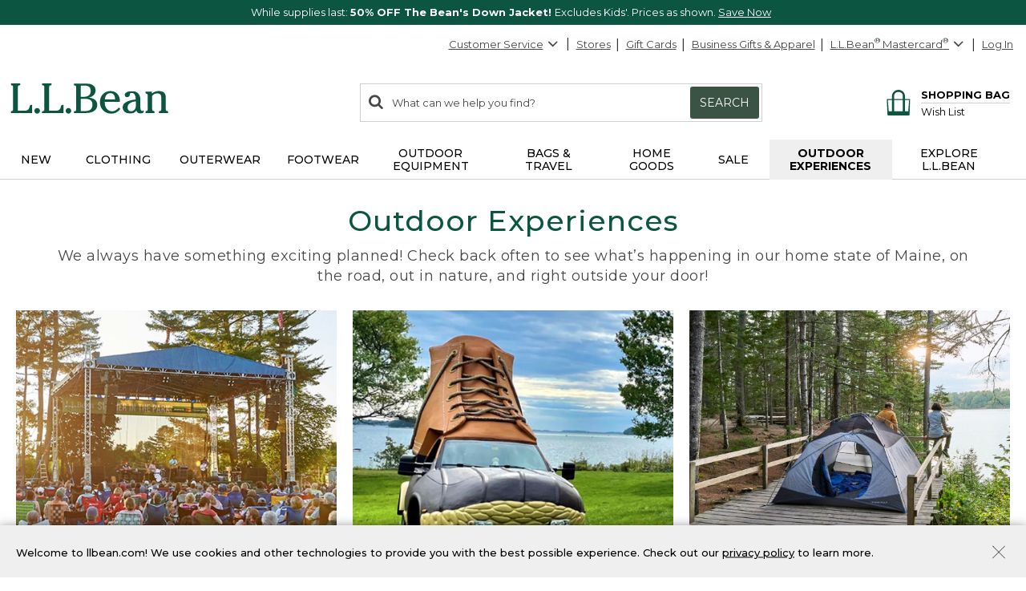

--- FILE ---
content_type: application/javascript
request_url: https://www.llbean.com/HWYT-RiWSEgJ/vA/O_An7KITGb/wafaJDYDSYkYwQkuEk/HBEQC1o/W1UI/RHQOFk8B
body_size: 181383
content:
(function(){if(typeof Array.prototype.entries!=='function'){Object.defineProperty(Array.prototype,'entries',{value:function(){var index=0;const array=this;return {next:function(){if(index<array.length){return {value:[index,array[index++]],done:false};}else{return {done:true};}},[Symbol.iterator]:function(){return this;}};},writable:true,configurable:true});}}());(function(){g5();UPx();FAx();var bT=function(DZ){var P8=0;for(var wJ=0;wJ<DZ["length"];wJ++){P8=P8+DZ["charCodeAt"](wJ);}return P8;};var AA=function(bw){return void bw;};var Jq=function(jL,dZ){return jL|dZ;};var Qz=function(rP,xw){return rP-xw;};var WU=function(mZ,lw){return mZ in lw;};var gZ=function E0(VS,F8){var C0=E0;var Ot=cS(new Number(RF),fw);var wA=Ot;Ot.set(VS);while(wA+VS!=tI){switch(wA+VS){case Qc:{var rT=function(vU){Ug.push(OS);if(AP[vU]){var zg;return zg=AP[vU][gz()[Jg(O8)](Wg,B1,xz,O2)],Ug.pop(),zg;}var pP=AP[vU]=IS(k1,[gz()[Jg(VU)](JZ,Lc,T2,ES),vU,Nw()[UU(O8)](Db,A2,FU,w3),l8([]),CT(typeof gz()[Jg(nZ)],Vg('',[][[]]))?gz()[Jg(PS)].apply(null,[sJ,dT,Z3,Rv]):gz()[Jg(O8)].apply(null,[CU,B1,BT,O2]),{}]);VP[vU].call(pP[ZA(typeof gz()[Jg(Y3)],Vg('',[][[]]))?gz()[Jg(O8)].apply(null,[l8(nZ),B1,mP,O2]):gz()[Jg(PS)](I0,x2,fg,Z0)],pP,pP[gz()[Jg(O8)](Y3,B1,Cq,O2)],rT);pP[ZA(typeof Nw()[UU(Zv)],Vg([],[][[]]))?Nw()[UU(O8)].apply(null,[Db,T8,FU,l8([])]):Nw()[UU(nZ)](ZU,l8({}),Pw,I0)]=l8(hd);var FA;return FA=pP[gz()[Jg(O8)].apply(null,[Zv,B1,DJ,O2])],Ug.pop(),FA;};VS-=A1;}break;case hQ:{rT[ZA(typeof Sw()[xt(K0)],'undefined')?Sw()[xt(nZ)](JZ,Vv,DA,nZ):Sw()[xt(K0)](VL,pv,jA,hJ)]=function(pU){return E0.apply(this,[kG,arguments]);};VS+=X1;}break;case K6:{return LT=Jc[Dg()[Bz(FU)].apply(null,[fg,hq,HZ,l8(Xq)])][nz()[vt(g8)](Jz,Rq)][P2()[Oz(g0)](wT,Zv,kq)].call(BJ,pg),Ug.pop(),LT;}break;case xQ:{VS-=I;rT[nz()[vt(FU)].apply(null,[h8,St])]=function(Jv){Ug.push(Z8);var cZ=Jv&&Jv[Dg()[Bz(g0)].call(null,FU,l8(l8({})),Lc,K0)]?function Qw(){var B0;Ug.push(XZ);return B0=Jv[P2()[Oz(FU)].call(null,g8,l8(l8([])),Q0)],Ug.pop(),B0;}:function TS(){return Jv;};rT[Sw()[xt(Xq)](Y0,KS,dg,nZ)](cZ,Ht()[gv(Xq)](Y0,XL,l8(Xq),nZ,HU,Pg),cZ);var mJ;return Ug.pop(),mJ=cZ,mJ;};}break;case hl:{for(var jw=PZ[K0];f3(jw,F8[gz()[Jg(Xq)].apply(null,[QZ,zv,VA,X3])]);jw++){var FL=F8[jw];if(ZA(FL,null)&&ZA(FL,undefined)){for(var RL in FL){if(Jc[Dg()[Bz(FU)](fg,qJ,dL,l8(Xq))][nz()[vt(g8)](Jz,S2)][P2()[Oz(g0)](wT,I0,HS)].call(FL,RL)){ML[RL]=FL[RL];}}}}VS+=D5;}break;case m1:{var nA;return Ug.pop(),nA=ML,nA;}break;case WE:{var BJ=F8[hd];var pg=F8[r6];Ug.push(S0);VS+=QR;var LT;}break;case Ir:{var Gz=F8[hd];var Zw=F8[r6];VS-=xl;Ug.push(J2);if(CT(Gz,null)||CT(Gz,undefined)){throw new (Jc[Nw()[UU(g0)](jg,l8([]),W3,CU)])(Dg()[Bz(DA)](q3,mP,wq,Aw));}var ML=Jc[ZA(typeof Dg()[Bz(FU)],Vg([],[][[]]))?Dg()[Bz(FU)](fg,sz,dL,fg):Dg()[Bz(LA)](M3,l8({}),Lq,ft)](Gz);}break;case X5:{VS+=jE;Ug.pop();}break;case Zc:{var c0=F8[hd];var Fz=F8[r6];var zU=F8[qE];Ug.push(St);Jc[Dg()[Bz(FU)](fg,l8([]),TA,q0)][P2()[Oz(VU)](Hq,l8([]),Pq)](c0,Fz,IS(k1,[gz()[Jg(t8)].apply(null,[Pt,Ev,l8(nZ),A0]),zU,gz()[Jg(Zg)].call(null,jA,pR,xA,Cq),l8(Xq),Sw()[xt(LA)](Vq,Fw,lv,VU),l8(Xq),ZA(typeof P2()[Oz(QZ)],Vg([],[][[]]))?P2()[Oz(N0)].apply(null,[U3,V8,cx]):P2()[Oz(YL)].call(null,Bw,l8({}),wz),l8(Xq)]));var Fg;return Ug.pop(),Fg=c0[Fz],Fg;}break;case LR:{rT[Nw()[UU(VU)](wt,lq,D8,xz)]=function(BJ,pg){return E0.apply(this,[Rx,arguments]);};rT[m0()[YA(Xq)].apply(null,[cq,nZ,E,JZ])]=Dg()[Bz(Y3)](jA,Zv,FJ,G8);var J3;return J3=rT(rT[Nw()[UU(FU)](M8,W3,xA,l8(nZ))]=kr[Nw()[UU(t8)](kR,JJ,vA,Cv)]()),Ug.pop(),J3;}break;case SF:{VS-=zc;rT[Sw()[xt(Xq)].apply(null,[Y0,kJ,xA,nZ])]=function(B2,H0,W2){Ug.push(Nq);if(l8(rT[Nw()[UU(VU)].call(null,b0,A0,D8,DJ)](B2,H0))){Jc[Dg()[Bz(FU)](fg,l8({}),zF,Cv)][CT(typeof P2()[Oz(LA)],'undefined')?P2()[Oz(YL)].call(null,l3,xA,RA):P2()[Oz(VU)].call(null,Hq,Cv,S)](B2,H0,IS(k1,[gz()[Jg(Zg)](jA,ZR,w3,Cq),l8(l8({})),hP()[DP(Xq)].apply(null,[T2,ZP,Wg,mP,t8,w3]),W2]));}Ug.pop();};}break;case lI:{if(ZA(typeof Jc[Dg()[Bz(FU)](fg,l8(Xq),dU,fL)][CT(typeof Sw()[xt(K0)],Vg([],[][[]]))?Sw()[xt(K0)](kz,FT,hS,Ow):Sw()[xt(Wg)].call(null,QS,tg,Xq,Y3)],P2()[Oz(DA)].call(null,Gv,t8,Aq))){Jc[Dg()[Bz(FU)](fg,JZ,dU,YS)][P2()[Oz(VU)](Hq,D8,dA)](Jc[Dg()[Bz(FU)](fg,xA,dU,l0)],Sw()[xt(Wg)].apply(null,[QS,tg,lv,Y3]),IS(k1,[gz()[Jg(t8)].apply(null,[Aw,tS,LA,A0]),function(Gz,Zw){return E0.apply(this,[fG,arguments]);},P2()[Oz(N0)].apply(null,[U3,l8(l8(Xq)),U9]),l8(l8({})),Sw()[xt(LA)](Vq,U2,E8,VU),l8(l8(r6))]));}VS-=D5;(function(){return E0.apply(this,[k6,arguments]);}());Ug.pop();}break;case Qr:{var pU=F8[hd];Ug.push(Y3);VS+=Qx;if(ZA(typeof Jc[nz()[vt(VU)](Uw,cv)],Nw()[UU(Zg)].call(null,d0,A0,NS,Zg))&&Jc[nz()[vt(VU)](Uw,cv)][gz()[Jg(FU)].call(null,l8([]),Av,Rg,xg)]){Jc[Dg()[Bz(FU)](fg,T8,Az,w3)][P2()[Oz(VU)].call(null,Hq,N8,OJ)](pU,Jc[nz()[vt(VU)](Uw,cv)][CT(typeof gz()[Jg(g8)],'undefined')?gz()[Jg(PS)](f2,Pv,MS,mw):gz()[Jg(FU)](N8,Av,N8,xg)],IS(k1,[CT(typeof gz()[Jg(K0)],Vg('',[][[]]))?gz()[Jg(PS)](pJ,Iw,pJ,hv):gz()[Jg(t8)](Kq,L3,l8([]),A0),Dg()[Bz(t8)].apply(null,[Rg,JZ,lt,jA])]));}Jc[Dg()[Bz(FU)].call(null,fg,f2,Az,l8([]))][ZA(typeof P2()[Oz(Xq)],Vg([],[][[]]))?P2()[Oz(VU)](Hq,l8(Xq),OJ):P2()[Oz(YL)].call(null,H3,CU,zP)](pU,Dg()[Bz(g0)].apply(null,[FU,QZ,MP,mP]),IS(k1,[gz()[Jg(t8)](l8(l8([])),L3,l8(l8(Xq)),A0),l8(l8([]))]));Ug.pop();}break;case J:{VS+=GG;Jc[Nw()[UU(g8)](n8,DJ,Cz,g8)][ZA(typeof Dg()[Bz(Xq)],'undefined')?Dg()[Bz(N0)].apply(null,[kb,Kq,Fw,Cq]):Dg()[Bz(LA)](I8,ft,tU,l8(l8({})))]=function(fU){Ug.push(QS);var AJ=Dg()[Bz(Y3)](jA,Vz,s3,hS);var wU=Dg()[Bz(sz)].call(null,FD,g0,Ys,kY);var Yf=Jc[Nw()[UU(kb)](Lb,hS,nX,l8(l8({})))](fU);for(var xN,vj,vO=Xq,rX=wU;Yf[P2()[Oz(Wg)](Y3,fg,ll)](Jq(vO,PZ[Wg]))||(rX=nz()[vt(DA)](V8,b0),bX(vO,PZ[K0]));AJ+=rX[P2()[Oz(Wg)](Y3,l8(l8(nZ)),ll)](OD(N8,Ds(xN,Qz(g8,WC(bX(vO,nZ),g8)))))){vj=Yf[Ht()[gv(nZ)].call(null,kV,t8,WB,O8,tH,GB)](vO+=tB(Wg,kr[nz()[vt(N0)](wm,FK)]()));if(IW(vj,PZ[LA])){throw new LD(Dg()[Bz(CU)].apply(null,[X3,T2,DM,Kq]));}xN=Jq(Ef(xN,PZ[kb]),vj);}var VV;return Ug.pop(),VV=AJ,VV;};}break;case n1:{var cY=F8[hd];var Pp=F8[r6];var TK=F8[qE];VS+=vl;Ug.push(bn);Jc[Dg()[Bz(FU)](fg,hS,R4,O8)][P2()[Oz(VU)].apply(null,[Hq,lv,wx])](cY,Pp,IS(k1,[gz()[Jg(t8)].call(null,Uw,W1,l8({}),A0),TK,gz()[Jg(Zg)].apply(null,[l8(Xq),M6,l8([]),Cq]),l8(Xq),Sw()[xt(LA)](Vq,gK,O8,VU),l8(Xq),P2()[Oz(N0)].apply(null,[U3,HN,KG]),l8(Xq)]));var gm;return Ug.pop(),gm=cY[Pp],gm;}break;case P:{VS-=I;var LD=function(mf){return E0.apply(this,[Or,arguments]);};Ug.push(NK);if(CT(typeof Jc[Dg()[Bz(N0)](kb,YS,Fw,tH)],P2()[Oz(DA)](Gv,E8,dT))){var VX;return Ug.pop(),VX=l8(l8(hd)),VX;}LD[nz()[vt(g8)](Jz,s3)]=new (Jc[nz()[vt(t8)].apply(null,[UO,tj])])();LD[nz()[vt(g8)](Jz,s3)][gz()[Jg(DA)](g8,kq,N0,I0)]=nz()[vt(g0)](Cq,Hm);}break;case TQ:{var tC=F8[hd];Ug.push(Ow);var YT=tC[gz()[Jg(cK)](Uw,U9,l8([]),Xq)]||{};VS+=N6;YT[Dg()[Bz(kY)](tV,hq,pj,ES)]=nz()[vt(mP)](Pw,LB),delete YT[Dg()[Bz(30)].call(null,154,64,916,86)],tC[gz()[Jg(cK)].call(null,A0,U9,DW,Xq)]=YT;Ug.pop();}break;case Q5:{var jm=F8[hd];Ug.push(kf);var PH=IS(k1,[gz()[Jg(mP)](IM,s6,N8,K0),jm[Xq]]);WU(nZ,jm)&&(PH[gz()[Jg(Es)](T8,kH,KY,Kq)]=jm[nZ]),WU(K0,jm)&&(PH[nz()[vt(YS)](fH,VL)]=jm[PZ[sz]],PH[Nw()[UU(kV)].call(null,d4,l8(l8(nZ)),Sp,D8)]=jm[Wg]),this[gz()[Jg(hS)].apply(null,[l8(Xq),bj,DJ,PS])][gz()[Jg(K0)](l8(l8({})),WN,D8,Aw)](PH);Ug.pop();VS-=Sb;}break;case z4:{rT[CT(typeof nz()[vt(t8)],'undefined')?nz()[vt(Zv)](VN,JZ):nz()[vt(Zg)](Dp,mx)]=function(tf,hp){Ug.push(vD);if(OD(hp,nZ))tf=rT(tf);if(OD(hp,g8)){var EO;return Ug.pop(),EO=tf,EO;}if(OD(hp,PZ[nZ])&&CT(typeof tf,gz()[Jg(g0)](YS,N5,WB,O8))&&tf&&tf[Dg()[Bz(g0)].apply(null,[FU,JZ,wW,wm])]){var lX;return Ug.pop(),lX=tf,lX;}var UH=Jc[CT(typeof Dg()[Bz(g8)],'undefined')?Dg()[Bz(LA)](KT,A0,YL,VA):Dg()[Bz(FU)](fg,JZ,nW,X3)][CT(typeof P2()[Oz(g8)],'undefined')?P2()[Oz(YL)](KD,O8,ON):P2()[Oz(Zg)](Xq,hS,Zl)](null);rT[CT(typeof Sw()[xt(nZ)],'undefined')?Sw()[xt(K0)](HY,Um,lv,UN):Sw()[xt(nZ)](JZ,ZW,G8,nZ)](UH);Jc[Dg()[Bz(FU)].call(null,fg,hS,nW,Cz)][P2()[Oz(VU)](Hq,QZ,cn)](UH,P2()[Oz(FU)](g8,tH,kE),IS(k1,[gz()[Jg(Zg)](fg,Wx,l8(nZ),Cq),l8(l8([])),gz()[Jg(t8)].apply(null,[kb,nB,MB,A0]),tf]));if(OD(hp,K0)&&YB(typeof tf,CT(typeof P2()[Oz(Zv)],Vg('',[][[]]))?P2()[Oz(YL)](FO,w3,vY):P2()[Oz(t8)].call(null,Zg,kb,JW)))for(var vM in tf)rT[ZA(typeof Sw()[xt(nZ)],Vg(CT(typeof Dg()[Bz(g8)],'undefined')?Dg()[Bz(LA)](qN,Rg,dp,mP):Dg()[Bz(Y3)].call(null,jA,q0,xM,tH),[][[]]))?Sw()[xt(Xq)](Y0,gD,wm,nZ):Sw()[xt(K0)](gX,Vq,Y3,Vn)](UH,vM,function(Ep){return tf[Ep];}.bind(null,vM));var Zs;return Ug.pop(),Zs=UH,Zs;};VS+=B;}break;case YQ:{var AP={};Ug.push(bN);rT[Dg()[Bz(Zg)](YL,MS,pT,jp)]=VP;VS+=m1;rT[P2()[Oz(O8)](bm,Zv,Vc)]=AP;}break;case K9:{var lH=F8[hd];VS+=hR;var cN=F8[r6];Ug.push(s3);}break;case zd:{var VP=F8[hd];VS+=AG;}break;case sx:{VS+=SE;var nn=F8[hd];Ug.push(RC);var BB=IS(k1,[CT(typeof gz()[Jg(VU)],Vg('',[][[]]))?gz()[Jg(PS)].call(null,MB,sz,fL,JM):gz()[Jg(mP)].call(null,sJ,ml,Vz,K0),nn[PZ[Wg]]]);WU(nZ,nn)&&(BB[gz()[Jg(Es)].call(null,mY,IE,N8,Kq)]=nn[PZ[K0]]),WU(K0,nn)&&(BB[nz()[vt(YS)](fH,NG)]=nn[K0],BB[Nw()[UU(kV)].apply(null,[Tc,YL,Sp,Vz])]=nn[Wg]),this[gz()[Jg(hS)](fL,E1,l8(l8(nZ)),PS)][gz()[Jg(K0)](N8,fI,Xq,Aw)](BB);Ug.pop();}break;case F:{var mf=F8[hd];Ug.push(IK);this[Dg()[Bz(Fp)].call(null,MH,jp,g9,DW)]=mf;VS+=Pl;Ug.pop();}break;}}};var IW=function(Cj,Wj){return Cj>Wj;};var rf=function(){return IH.apply(this,[C6,arguments]);};var Rs=function(cO){if(cO===undefined||cO==null){return 0;}var KW=cO["toLowerCase"]()["replace"](/[^a-z]+/gi,'');return KW["length"];};var kX=function(){if(Jc["Date"]["now"]&&typeof Jc["Date"]["now"]()==='number'){return Jc["Math"]["round"](Jc["Date"]["now"]()/1000);}else{return Jc["Math"]["round"](+new (Jc["Date"])()/1000);}};var YW=function Lp(hM,Ls){var OW=Lp;for(hM;hM!=K4;hM){switch(hM){case O1:{cf=nZ+Y3*YL+EW*Zv;Tp=YL+kV*g8+LA;bV=LA*EW+O8*g8+YL;AM=kV*K0*O8-YL;sX=Y3*EW-g8+Zv*O8;UD=g8*YL*kb+Y3*kV;NC=Zv*EW+g8*Y3+kb;hM=vR;As=g8*kV*Wg;}break;case Yl:{Aw=kb*Wg*YL-Y3;NS=YL*nZ+kV*LA-Zv;O2=EW-kb+g8+O8;hM-=fx;rO=g8*kb+Zv*Y3+kV;Xm=EW+K0-O8+kV+LA;tV=g8*Wg*nZ+Zv+EW;}break;case m1:{DK=EW*kb+Y3-g8*O8;jM=Wg*Y3+kb*EW*nZ;Hp=K0+kb*O8*YL+kV;np=EW*g8+LA-Wg+kV;hM-=KQ;EX=nZ*EW*Zv+K0+Wg;}break;case m6:{hM=hR;St=O8-Y3+EW*kb+Zv;HT=EW*kb-K0-O8+Zv;dM=g8*LA*kV-K0*EW;wC=EW*Wg+YL-Y3;XB=kb*Zv*Y3+EW-Wg;QD=kb+kV*g8-LA-O8;}break;case M1:{Zj=nZ*Zv+YL*EW-kb;hM=G9;hf=kV+nZ+YL*O8*kb;rp=EW*kb+g8-kV*Y3;js=kb*EW+Zv*nZ-K0;}break;case Q:{pY=Zv*kV-O8-g8-kb;IB=EW*YL-nZ+g8*kV;jf=LA*O8*nZ*Y3+YL;Pj=kV+LA*EW-Wg;wj=EW*Y3*nZ+YL-kV;hM=v6;CV=kV+K0*EW-Zv+YL;}break;case v6:{Un=K0*kb*EW-g8*kV;Nj=Y3+Zv*EW-kV-nZ;hM=S5;dT=Y3*EW-K0-Wg;Fm=YL+Wg+EW+kV-Y3;}break;case Jr:{Ff=Y3-YL+Zv*EW-LA;wK=LA*O8-Zv-Wg+EW;qm=EW*YL+LA*K0-nZ;Bn=K0+O8*EW-Wg*LA;hM=Cd;fV=g8+EW*YL*nZ+kV;CM=LA*EW+Y3*g8*Wg;}break;case fd:{D8=LA*g8+kb+Y3*YL;hM-=BE;FD=EW+kV-Wg+K0-O8;KY=LA*O8+Y3+kV+YL;fL=Wg+kb+Zv*YL;}break;case Xd:{hM=El;HC=Y3+EW*kb*nZ;dn=EW*Zv+LA+YL+kb;Hs=LA*K0*kV-Wg;vf=K0*nZ*LA*EW+kV;mm=Y3*EW+nZ+Zv*Wg;IY=LA*O8*g8-nZ-K0;}break;case X4:{XV=LA+Zv*EW+kV+YL;EV=kb+LA*nZ*O8*Y3;hH=Wg+LA*kV*YL-K0;wM=nZ*kV*Wg*Zv+EW;RY=EW*kb-Wg*nZ-YL;fX=EW*YL-K0-g8-kV;TB=Y3*EW-g8*nZ-K0;hM-=Wd;}break;case Cd:{NX=K0*LA*EW-kb*YL;lN=K0*g8*kV+LA*O8;Az=O8+K0*Y3*Zv*LA;hM+=RQ;rY=g8*EW+kb-kV*nZ;GY=kV+O8+YL*Zv;GH=O8*nZ*EW-Y3+Wg;}break;case z6:{Wn=EW*Zv-LA*nZ-kV;Ys=g8-Zv*Wg+EW*O8;Is=YL*EW-Wg*kb-nZ;sD=kV*Zv-O8+nZ-kb;hM=r1;}break;case L4:{QO=Wg*kb*YL*Zv-LA;hM-=jG;UV=EW+kV+nZ-Wg+O8;HB=YL+O8+kb*kV*LA;xn=K0+Zv*EW+YL*kb;wp=kb+Y3+Wg*kV+EW;lp=K0+Wg*EW-O8*kb;}break;case UG:{mw=YL*EW+g8-Wg+Y3;hM+=Ed;lt=K0+Zv*LA*g8;H3=kb*nZ*EW+Wg+kV;zP=Zv+kV+g8*Y3*kb;MP=LA+nZ+Zv*O8*kb;KT=EW*O8-YL*kV;ON=g8*kV+YL+EW;}break;case f6:{rH=g8+Y3*Zv*kb*K0;nH=nZ+kb*O8*Zv-LA;hM-=XE;AD=kb+K0+LA*EW-O8;BN=EW*Y3-Zv+LA-O8;}break;case jl:{VU=Wg*g8-LA+K0-O8;Zg=K0*O8-YL;Fp=nZ*Y3*Wg-Zv+O8;G8=Y3+g8+LA+kb+Zv;hM-=xb;E8=kb*Wg+kV+Zv-Y3;WB=K0*kb-Zv+kV;}break;case S5:{hJ=kV*O8+YL*g8;hM=U1;MW=YL+Zv*O8*kb-Wg;qY=kV-Wg-O8+EW*Zv;HH=O8*kV*Wg-YL-Zv;IN=Y3+kb*EW-LA*O8;wB=K0+Y3*g8*Wg-LA;NT=Zv-kb*kV+EW*Wg;EH=kb+Y3+LA*kV+K0;}break;case Z9:{CH=YL+kV*K0*O8*nZ;fC=EW+YL+kb+kV*g8;hM-=nE;wD=Y3+O8*g8*LA;cV=kV*O8+EW+YL*Zv;zH=YL*K0*Y3*LA+EW;nW=O8*EW-Y3*Wg+nZ;Pn=LA*Wg*kb*O8;nf=nZ+Zv+O8*g8*LA;}break;case gF:{YY=nZ+YL+g8+EW*LA;Vf=Y3*EW+kb+nZ;Sf=YL+g8*Y3*K0*O8;DN=Zv*YL*LA+EW*Wg;sY=Y3+g8*O8*YL;UC=O8+EW*Y3+K0+LA;hM+=n4;gY=Y3*kV+EW+Zv-kb;}break;case LF:{dW=LA*EW-K0*Y3*Zv;PW=YL*K0-Zv+EW*Wg;FK=EW*LA+kV*g8;cs=g8*kb*K0*YL-O8;SN=kb*Wg*kV-K0-O8;hM=GE;}break;case ZF:{L3=Wg*kV*LA-YL+O8;q3=EW+kb*O8;bC=O8*EW-kV+YL+kb;jD=LA+kV*YL-Wg*g8;xW=K0+EW*O8-kV-g8;JV=EW*Zv+nZ-O8;tU=kb*EW+YL*Zv+Y3;hM+=z9;Nf=EW*LA-O8-kb*Y3;}break;case B5:{kf=LA+Zv*YL*O8+g8;Ow=kV+Y3+kb*O8*LA;hM-=Mc;FC=nZ+Zv*EW+LA-YL;RW=g8*EW-kb+K0-kV;hO=g8+nZ+O8*Zv*Y3;AH=Y3*EW+O8+YL+LA;pB=EW*Zv-K0*kV-kb;Jp=kb*EW*K0-YL-g8;}break;case R1:{Km=g8+Wg+K0+EW+Y3;jH=EW+LA-Y3+YL-Wg;XD=EW-LA-Y3+kV*nZ;EM=O8-kb+kV*Y3-EW;hM=tE;RN=kV*LA-Y3+g8-K0;}break;case Bx:{Cs=kV*O8-nZ-kb*Wg;hM=BE;Rv=nZ+kV*K0*O8-Zv;Z0=kb+LA+EW*nZ*YL;kJ=Wg+g8+Y3*EW-nZ;}break;case GE:{hs=g8+EW*YL-nZ-kV;hM+=GG;xf=Zv+Wg*kb*YL*g8;Db=EW*Zv-Wg*O8-K0;pN=EW*Y3+Zv+LA+kV;qV=Y3*YL+kb+kV*O8;Jn=Y3+O8*YL*Zv-Wg;TN=Zv*EW-O8+Y3-LA;}break;case rQ:{hM-=GE;zm=g8*O8+kV*Zv*Wg;Kj=Wg+O8*EW-kV+K0;UM=g8*EW+Y3+kb-LA;Cm=Y3*Zv+g8*EW-YL;}break;case hG:{mM=EW-O8+kV*g8*K0;zV=Wg+kb*EW+Y3;xj=Wg-Zv-Y3+EW*LA;hM=kF;df=Y3*Zv*K0*YL+kV;}break;case f4:{hM+=Fl;Rj=g8*EW+kb*K0+Zv;QM=Zv+kb+YL*EW+kV;OH=Zv*EW-YL-Y3-LA;Dm=Wg+nZ+LA*EW+kb;xC=YL*EW+Y3+g8+kb;bD=Zv*EW-LA*nZ+kV;mT=K0+EW*Zv+O8*kb;QK=kb*EW+kV-Y3;}break;case Gd:{Cz=Wg*kV+Y3-LA*Zv;T8=Y3+kV+YL+g8;DJ=LA*kb+kV*nZ-Zv;A2=Wg+kb*Y3+LA*YL;hM=B9;g0=O8+Zv-kb+K0;mP=nZ+Wg-kb+kV+Y3;}break;case P5:{hM+=IR;jA=kV+YL+Zv-O8-Wg;ES=K0*LA*Zv+kb;qJ=K0+Y3*Wg+kb*g8;jp=Y3+Wg+LA*Zv;Nn=YL*O8-g8-nZ+LA;mY=YL+K0+kV+LA+O8;}break;case Xr:{DB=LA*EW-Y3+kV*K0;FT=kb*kV*K0+nZ+O8;hM-=J1;gH=kb+YL*g8*O8-LA;cX=g8*LA*Y3-kb;Pf=O8*Wg*Y3+nZ+YL;VL=EW*Zv+kb*Y3*nZ;}break;case pr:{gp=nZ+YL*EW-Y3-kb;Zf=LA*EW+kb*nZ+Wg;wz=g8-Wg+Zv*EW-nZ;SV=Zv*K0+YL+EW;hM+=Q9;b0=O8*EW-Y3-Wg-Zv;VN=EW-Wg+g8+K0*kV;nX=K0+EW+Y3*YL-LA;Zm=kb*Zv*Wg+EW*YL;}break;case Ec:{SX=EW*K0+O8*nZ+g8;SD=g8*LA*O8+kV+kb;Bj=K0*O8*Y3+LA+EW;hM=VG;tW=kb*kV+LA*EW;ZD=K0+EW+g8*Y3*O8;}break;case XF:{fg=O8+g8+YL-Wg;X3=O8*YL-Wg+g8-kb;A0=Zv+LA*kV-O8*Y3;I0=Zv*K0*Wg*nZ+g8;hM+=f4;}break;case RG:{zY=EW+K0*O8*kV-nZ;EY=Wg*nZ*Y3*kV;hM+=f9;En=kV*Y3*LA+Zv;TX=Zv*Wg*g8*LA+kb;Ms=Wg*EW+Zv*nZ*K0;cj=g8*nZ*EW+O8+K0;JM=Wg*Zv+EW*LA-g8;UN=K0+O8+EW*YL-LA;}break;case AQ:{hW=g8+LA*K0*EW-Y3;gK=O8+kV+g8*EW;qW=Zv*EW-K0+LA*Y3;Qs=LA*EW-Y3-kb;BV=nZ+EW*Y3-Zv-kV;lD=tj+Qs+BV-OJ;Ym=K0-Zv+Y3*EW-LA;ff=EW*Wg-K0+YL*Zv;hM=I1;}break;case kF:{zf=O8+YL*kV-Y3*LA;hM-=PE;hD=kV*YL*nZ-O8-Zv;VM=kb+Zv+YL+EW*LA;IV=kV*O8+kb*K0+Y3;RH=Y3*O8*YL*nZ-K0;YH=kV*LA+K0*EW+Y3;DX=O8+YL*EW+kb+Zv;}break;case xl:{LX=kb*EW-YL*LA;PB=Y3*Zv-Wg+g8*EW;bf=Y3*EW+kb+Zv*Wg;GK=Zv+kV+EW*LA+K0;hM-=SG;RK=nZ*YL+EW*kb-kV;}break;case rr:{PM=YL*EW-kV+nZ-kb;UX=EW*LA-kb-g8+Wg;VC=EW*kb+kV*O8+nZ;hM+=HI;tD=Wg*g8*Zv*LA-kb;BY=Y3*EW-nZ-YL-Zv;RO=Zv+EW*kb+O8*YL;HX=O8*kV+g8*Y3*kb;}break;case AI:{NW=kV*O8*nZ+Wg-EW;hM=Yd;Mm=kV+O8+Wg+EW*LA;Iw=g8*EW-YL+Y3+O8;mp=K0+EW*YL+kV-Zv;Pg=EW*g8+Zv+Y3+YL;Qm=kV*O8-Zv+Y3;}break;case rx:{while(IW(Wm,Xq)){if(ZA(Oj[nm[K0]],Jc[nm[nZ]])&&rn(Oj,dD[nm[Xq]])){if(DD(dD,If)){bO+=lf(H6,[pD]);}return bO;}if(CT(Oj[nm[K0]],Jc[nm[nZ]])){var AO=cB[dD[Oj[Xq]][Xq]];var AV=Lp.apply(null,[k6,[Vg(pD,Ug[Qz(Ug.length,nZ)]),Wm,Oj[nZ],AO]]);bO+=AV;Oj=Oj[Xq];Wm-=IS(X6,[AV]);}else if(CT(dD[Oj][nm[K0]],Jc[nm[nZ]])){var AO=cB[dD[Oj][Xq]];var AV=Lp(k6,[Vg(pD,Ug[Qz(Ug.length,nZ)]),Wm,Xq,AO]);bO+=AV;Wm-=IS(X6,[AV]);}else{bO+=lf(H6,[pD]);pD+=dD[Oj];--Wm;};++Oj;}hM=zQ;}break;case mQ:{ZW=EW*YL-O8*Wg-Zv;HY=kV*Y3-Zv-K0+kb;Um=EW*Zv+LA*Y3;hM-=fr;nB=Y3+O8+YL*LA*kV;JW=nZ*EW+YL*K0*kV;FO=O8*EW-LA*Y3-nZ;vY=Y3*Wg*kb*LA-nZ;}break;case Cc:{Hm=kb+O8*kV-Y3+g8;I8=YL+g8*kV+Y3*LA;GB=O8*kb*g8+YL+LA;DM=K0*kb*Y3*YL-kV;hM=X;xH=Zv*kb*YL+Y3-nZ;bH=O8+EW*YL+Zv+kV;mC=EW*kb-K0;}break;case Ex:{TW=Zv*EW+K0-YL*kb;AK=kV+Wg+EW*LA*K0;EK=Wg+K0+LA*YL*O8;Ks=YL+kV*g8-kb-K0;wO=kV*O8+g8*Zv*Y3;hM+=A9;PY=YL*kV-Y3;}break;case tE:{GD=EW*nZ+K0*YL;Gn=EW*YL+kb*nZ*g8;hM=g4;xK=g8+kV+LA+YL*EW;sJ=K0*kb-g8+Zv*O8;cv=kV*LA+Wg+YL+kb;XM=O8*Y3-g8+EW+Wg;}break;case Z1:{NN=kb-kV+EW*YL;hM+=J4;LC=LA+EW*O8-Zv*Wg;pC=Y3*O8*g8*K0-LA;qM=EW*Zv-g8*O8+kV;bK=Wg*K0*Y3*O8-LA;kW=EW*g8*nZ-Y3*kb;}break;case G9:{OY=Zv+g8*EW+Wg+kV;Dj=g8+kb*EW+Y3+Wg;Ev=LA+Zv*EW-nZ+Wg;UK=O8*Y3-kb+YL*EW;lM=kV*kb+EW+LA+K0;hM=Ec;WK=LA+O8*K0*kb*Y3;Ip=Wg*Zv*Y3+LA+kV;}break;case C1:{Aj=YL*O8*K0*Y3-g8;kK=Zv-Wg*nZ+K0*EW;PN=K0+kV*kb+O8*Zv;AX=YL*Wg*kV+O8;tY=Y3*EW+Wg-O8;Pq=kV+Zv*EW+nZ+kb;hM=FR;}break;case Nx:{s3=LA-K0+Zv*YL*Y3;J2=nZ+kV*YL+kb;NK=EW+g8*O8-K0;IK=EW+O8*kb*K0+nZ;QS=O8*kb+kV*g8-K0;hM=sd;}break;case Yd:{Lq=LA-YL*O8+Y3*EW;tm=Zv+g8+kb+kV*O8;hM+=HQ;WH=K0+EW*g8+kb+YL;KS=g8*EW+LA*YL-Wg;fB=YL*kb*O8+nZ;}break;case Mc:{fp=nZ*K0*g8*O8*LA;Vs=O8*kV+g8+YL+K0;zn=Zv-LA+K0*O8*kV;Im=kV*kb*Y3+nZ-Wg;hM=V4;zN=nZ*kb+kV*g8-LA;qC=EW*Wg-g8+nZ;}break;case Tr:{sz=Wg*kb+LA-Y3+YL;Pt=Y3+kV+Zv+Wg*O8;Jz=kV+Wg+LA*K0*Y3;Kq=kV+kb*Y3+O8*nZ;f2=K0+kV+kb*nZ*LA;VA=K0*kV-Y3+g8;hM+=Y6;}break;case Vb:{dj=LA*Wg*Y3*g8-nZ;hV=Wg*LA*O8*g8-EW;mK=g8*Wg*LA*YL-EW;Rq=g8+nZ+Y3+EW*kb;hM=m6;}break;case qc:{BD=g8-Wg*nZ+K0*EW;Xs=Zv*O8*Y3+K0;RV=O8+kb*Zv*Wg*Y3;Dn=K0+kV*YL-LA;hM+=fG;TA=Wg+O8*EW-Zv*Y3;}break;case Al:{MK=Zv*EW-K0*g8*nZ;km=YL*g8+Y3*EW*nZ;Ij=g8*Wg*kb*LA+EW;QV=g8-Y3+Zv*EW+YL;sV=O8+K0+Wg+g8*EW;AN=kV+kb*EW+K0;Ap=kV+YL*LA*O8+Wg;lY=K0+EW*O8+Y3-Zv;hM=IF;}break;case X:{DH=Y3*kV*K0-YL+LA;vp=O8+K0+Wg*EW+kV;hB=O8*kV-LA-Zv-g8;hM-=Cb;YN=EW+LA*Y3*kV+Zv;zs=LA+EW*YL-K0*kb;}break;case nE:{Wp=O8*EW-g8*nZ;fm=LA*K0-kV+YL*EW;JX=K0+Wg*EW-LA-O8;hM=I4;Ps=kb+kV*nZ*g8+Wg;}break;case w6:{hM=C1;NV=kV*YL+Wg+O8*nZ;Cf=EW*Zv-Y3*Wg+YL;kM=EW+kV*kb+nZ+Wg;mX=g8+Zv*kV+Wg;gj=YL*EW-kb*Zv-LA;}break;case zQ:{hM-=I5;return bO;}break;case kQ:{MM=Wg-Y3+kV*kb;Np=kV*K0+LA-YL+EW;Fn=K0*EW-Y3-kV+Wg;qH=EW-kb+O8*YL;MH=EW*nZ+O8+g8*YL;hM-=ER;}break;case p6:{Gp=EW+YL+Y3+g8+kb;Vz=Y3+g8+kb+YL;IM=Wg*LA*Zv-kb-Y3;HU=O8*nZ*Y3-g8;MB=nZ-LA+g8+YL*O8;hM+=Kx;qj=g8-Zv*nZ+kV*LA;}break;case GR:{hM+=I6;kb=nZ*LA+Wg-K0;Y3=Wg-nZ+LA;YL=Y3-K0+nZ-Wg+kb;g8=Wg*nZ+kb;Zv=g8*K0-Wg*nZ-LA;O8=LA*YL-Wg-Zv-Y3;EW=K0*kb*O8;}break;case H6:{h8=YL+g8+EW+Y3;RC=O8*EW-kV+K0;Rn=nZ+YL*EW+kV*kb;hv=kV+YL+g8+Y3*EW;Q0=K0-LA+EW*O8-kb;hM+=hb;zO=O8+LA*nZ+g8*kV;}break;case L5:{Lj=EW*Zv-Wg+g8+YL;hM-=J9;MY=Wg+kV*O8+YL*Y3;FH=Y3+LA*Zv*g8-O8;Am=kV*g8-YL+nZ+Zv;tN=g8+K0-kb+EW*LA;AY=kV*YL+O8*Zv*Wg;jj=nZ+kb*EW-kV;MD=LA+g8+O8*kb*YL;}break;case tQ:{wf=K0*EW+kb-YL*Wg;kB=nZ+EW+YL*Y3*K0;hM+=vb;XW=kV*Wg*K0-g8;rV=EW*kb+O8+Zv;}break;case Gr:{cD=g8-kb+O8+Zv*EW;hM-=l1;dC=Y3+Wg+Zv*kb*LA;gs=EW*YL+O8-g8*Wg;Pm=Zv*EW-kV+g8-LA;rC=EW*YL+Zv*Y3;OV=O8*EW-Y3-g8*Wg;}break;case zr:{FY=kb*nZ+EW*YL-Wg;ZM=EW+Wg*g8*kV-YL;CD=EW*g8+O8-Y3*nZ;qp=kV-YL+Zv*EW+O8;OT=Wg*YL+EW*Zv+kV;Gs=kV+Wg+g8*EW-Y3;OB=nZ*YL*Zv*kb;hM=X4;}break;case QE:{IX=kV*g8+K0+LA+Zv;Vp=LA+nZ+g8*EW-O8;hM=pr;fW=K0*O8*Wg*YL-Y3;dU=g8*EW-YL-O8+kV;wY=g8*nZ*Y3*YL+LA;Yj=Wg+g8*EW*nZ+K0;}break;case sd:{pT=Zv-LA*O8+EW*YL;Bp=Zv+EW+Y3*LA*YL;RX=Y3+LA*kV*kb;vW=nZ+kV+Wg+EW*YL;XT=O8+EW+K0+g8*YL;gV=O8-kb+YL*kV;hM=rR;bW=YL*O8+EW*Y3+Zv;bn=EW*YL+g8+Wg+kV;}break;case tr:{hM-=MR;n8=Y3+kV*O8+g8;dX=kb+g8+Y3*EW;DV=kb-LA*Y3+EW*YL;QY=LA*YL+EW*kb+Wg;QN=nZ*LA-kb+Y3*EW;VY=kV+Y3*YL*O8+Wg;}break;case Yc:{for(var gW=Xq;f3(gW,WW.length);++gW){Nw()[WW[gW]]=l8(Qz(gW,nZ))?function(){return IS.apply(this,[Qr,arguments]);}:function(){var gO=WW[gW];return function(xV,ED,Up,RM){var fK=vs.call(null,xV,xA,Up,fg);Nw()[gO]=function(){return fK;};return fK;};}();}hM=K4;}break;case Wr:{XY=g8*Y3*YL-Zv-kb;FN=EW*Zv-LA*K0-O8;mD=EW*LA+g8*kb;hM=zr;JD=LA*kV+Wg*EW-O8;rD=kV+O8*g8+EW-LA;AW=Wg*O8*Zv;Jf=g8*nZ*YL*LA-O8;}break;case bR:{gB=Wg*nZ*O8*YL-g8;lj=EW+kb+LA*kV+nZ;vC=Zv*Y3*YL-g8-LA;Sm=O8*Wg+LA*EW-YL;zC=Zv*nZ+kb*EW-LA;pj=O8*K0*kb*Zv+EW;Tm=kV*g8+O8+EW;hM=bQ;BC=EW*kb-g8*Zv;}break;case zc:{tK=g8+EW*kb+Y3+YL;hM+=I1;FX=Wg+YL*kV+g8;nC=YL*g8*Y3+EW*Wg;KB=LA*EW-kb-Wg+Zv;qO=EW*kb-kV-g8+O8;}break;case fl:{lv=kb-Y3-Zv+Wg*kV;cK=Zv+YL*LA+kb-nZ;hS=nZ*K0+Zv*kb-YL;hM=P5;T2=Wg+O8-g8+kb*Zv;Vn=kV-O8+g8*LA+Zv;}break;case r6:{gn=kb*EW-Y3-kV;hM=AQ;kN=Wg-g8+EW*YL;ZX=Y3*Zv*YL-Wg-kb;vN=EW*Y3+O8+nZ+Zv;QH=YL*Zv*LA+Y3*EW;rj=kb*Y3*O8*Wg-EW;nj=Wg*nZ+kb*g8*O8;fD=O8+LA*EW+K0;}break;case JG:{BM=LA*kV*Y3-nZ-kb;hM+=nQ;cW=g8*EW+LA+Y3-kV;vK=O8+EW*YL+K0*Y3;LY=Y3*LA+Zv*Wg*kV;QB=K0*Zv*O8+EW+Y3;mV=Y3*kV-kb+K0;WD=EW*YL+Wg+kV-LA;TV=LA-O8*K0+EW*g8;}break;case qd:{Tf=EW*Wg-nZ-Zv*LA;QW=g8*O8-K0+EW*Y3;kT=Zv*g8*kb+Y3*kV;jn=EW*g8-nZ-LA*kb;Kf=O8+g8*YL*Zv;hM=nc;XN=LA*EW-nZ-YL;}break;case q5:{LO=YL+K0*EW-Zv;hM-=q4;cH=Y3*Wg+EW*kb+g8;Om=Zv+EW*O8-Y3-kb;Gm=kV+EW*Y3-YL*nZ;NY=K0-YL*kV+g8*EW;JB=nZ*kV*O8-K0+g8;hY=nZ+kb*K0*YL*Zv;}break;case rR:{Rp=kb*EW-g8-K0*Wg;dK=EW*Zv+YL*Wg*nZ;CC=LA*EW+kV-Wg*Y3;xO=K0*nZ*EW+O8-Wg;Zn=g8*EW+Wg+kb*kV;hM-=z4;dY=EW*nZ*Zv+K0*YL;}break;case Rb:{pp=Zv*EW-kb-K0;Jj=Zv*EW-kV-kb*nZ;bj=O8*Wg*Y3*LA-g8;WN=EW*O8-YL*Zv+g8;LB=Y3*YL*LA*kb;mn=Wg*YL+LA*O8*Zv;hM+=Cr;}break;case dF:{Av=Wg+Zv*EW-nZ;FM=K0+kV*Wg*g8;M3=kb+EW*nZ*YL-Y3;bm=Y3-nZ-K0+LA*kV;hM-=Cl;dV=K0+EW*Zv-Wg*kb;kH=YL-kb+Zv*EW-g8;dN=EW+Wg*K0+nZ;HS=g8*EW+kV-Y3;}break;case n6:{ZB=kb-YL+kV*K0*O8;ZH=Zv*O8-K0+EW*g8;hM=dl;Lf=K0*Zv+kV*O8*nZ;wN=EW*YL-kV-nZ+kb;xY=K0*O8*kV-LA+Y3;Ej=g8*kb*Zv+YL-Wg;}break;case WQ:{YC=Zv*EW+Wg+O8+kV;hM=bR;Gv=Y3+EW-O8+Wg+kb;HD=kV-O8-kb+g8*EW;Lm=kb+kV+EW*g8-nZ;}break;case V4:{SC=kV*Zv+O8-EW+Y3;YV=nZ*Y3*O8*g8;dH=g8*Y3*O8-kb+nZ;hM-=G4;x2=Y3*EW-nZ+Wg*LA;rB=g8*YL*Zv-Y3*K0;kn=g8*nZ*kV-LA;}break;case Qc:{hM=Vl;Hn=kV*Wg*nZ*YL+LA;jC=g8*EW-K0+kb;WV=Zv*kV-YL+nZ+EW;QZ=g8*YL+Zv+kV;Df=kV*Wg*g8-Zv-K0;vH=Y3-g8*O8+Zv*EW;}break;case X5:{gC=g8*kb*LA*Y3+K0;AC=Zv*kV-YL+O8;EN=kb*Zv+O8+Y3*EW;hM+=HQ;tM=YL*K0*kV-LA*Y3;vm=EW*Y3+g8;Xf=g8*EW+Y3+YL+O8;SO=LA*Y3+EW*K0-kb;pn=g8*Y3*Zv*nZ-kb;}break;case lF:{Vj=kV+Zv*EW+g8+O8;zW=EW*LA-Wg+kb+K0;qf=nZ+Wg*YL+EW*kb;JH=O8*kV+Wg-kb*K0;wn=nZ+EW*K0*Wg+LA;hM=J;}break;case bc:{KM=g8*Zv*LA-kb-EW;pK=kV+g8*EW-Zv+LA;d0=kV*nZ*LA+Zv+kb;Vm=kV*O8*nZ+EW-kb;CX=Y3*EW-O8-YL+g8;zX=kb+Zv+YL*kV+nZ;zD=EW-Y3+kV*nZ+YL;U3=LA*g8+EW-kb+Zv;hM-=Hx;}break;case nc:{hM=pQ;nT=YL-nZ+kb*EW+O8;Uj=EW*YL-Zv+kb*g8;kD=EW*kb+Wg-g8-LA;KX=Zv*YL*O8;ID=kV+EW*Y3-Zv-kb;sB=K0*O8*kV+g8;}break;case Kl:{xB=Wg*O8+LA*EW-nZ;hM=KE;rm=Y3*Wg*kb*K0-g8;pX=O8*YL*g8+Wg+nZ;hK=YL*kV*K0*nZ+Zv;UO=Wg*YL*Zv-g8*K0;Pw=Wg*K0*YL+LA*kV;kz=kb*kV-O8*Zv+EW;wW=Zv-Wg+kb*Y3*kV;}break;case PQ:{GX=Y3*kV-g8-kb+nZ;YM=EW*Y3-Wg-YL-Zv;PV=EW*g8-Zv*nZ-kV;hM=Xr;Xn=Y3*EW+YL-nZ-O8;gM=YL*nZ*kV-LA-kb;}break;case Kb:{XC=Wg*LA*Y3*g8+nZ;tn=Y3*O8+EW+kb*g8;VH=kV+YL*kb*O8;Ts=LA*Y3*kV+nZ;hM+=X1;}break;case pQ:{SW=Y3*kb*kV-g8-K0;FW=Y3*kV+Wg*Zv+nZ;dO=O8+EW*g8+nZ;sW=g8*EW-LA*Zv-nZ;hC=EW*kb-g8-Zv*Wg;hM=Xd;fY=nZ*O8*Y3*g8*K0;UY=Y3*nZ*EW+YL-Zv;}break;case G1:{hM=Kl;qK=kV*g8-YL*kb+Y3;hN=Zv*EW-LA*O8-Wg;Jm=nZ+g8*Zv+EW-LA;ZC=Y3+YL-kb+Zv*EW;Nm=O8*EW-YL-Zv-g8;MC=K0*Wg+EW*Zv+LA;}break;case g4:{SM=kb*EW+O8*Wg-nZ;GO=K0*LA*EW-O8*kb;ND=nZ*kV*Y3*LA-O8;hM-=rb;kp=K0+kb*kV-g8-Wg;LW=Wg+kb*Zv+EW*g8;ms=O8*Y3*g8+Zv-kb;JK=EW*YL+Zv+g8+O8;}break;case U6:{fT=LA*kb*YL*Y3+K0;hM+=L9;bY=kb*O8*Wg*K0-Zv;jT=Y3+K0*EW-YL+kV;GC=O8*K0*kV+kb*g8;sC=LA+EW*g8-Wg+YL;Hj=g8*kV*nZ-Y3;}break;case b4:{hM=qG;PD=O8+g8*Wg*Y3+EW;xD=O8*Wg-YL+EW*Y3;KK=Zv-YL+g8*nZ*kV;Rf=EW*K0+O8*Y3-nZ;}break;case Nb:{ZO=K0+Zv*EW+YL+O8;KC=O8*kV-Zv+g8-LA;YX=kV+O8+LA+Zv*EW;Rm=kV*O8-Wg+nZ;SH=EW*YL+kb+Y3*Wg;hM=b4;FB=EW*YL+kV;lm=kb+Zv+g8+kV*Y3;xm=EW*YL-Y3*O8+Zv;}break;case JE:{hM-=qx;HZ=g8*K0+kV+YL*EW;kq=LA-nZ+Zv*EW;cq=EW*Y3-LA+kV-YL;FJ=K0+g8*LA*Y3*Wg;}break;case dI:{mW=kV*Y3+K0+EW*Wg;Ln=Y3+kV*kb+EW+Zv;DT=O8-kb+EW*K0-nZ;MN=YL*EW+Zv*g8+K0;IO=K0-nZ+g8+Y3*EW;WY=Wg*kb*YL+kV*g8;hM+=vc;}break;case I1:{BW=K0*EW+kb*Zv*O8;Of=EW*g8+K0*LA*O8;mj=Zv*Y3*O8+kb;vX=LA+EW*Zv+Y3-kV;hM=w6;xX=kV+nZ-K0+kb*EW;Sj=g8*EW+LA+kV+K0;}break;case Ll:{ZK=Zv-kV+g8*EW;xs=YL*Wg+kV*Y3*LA;zK=kV*Y3*nZ-g8+LA;nD=O8+Y3+EW-LA;rW=Wg+EW+g8+O8-Y3;SK=O8*kb*Wg*Y3-nZ;mH=YL*LA*nZ*K0*O8;hM+=QR;ZY=Zv*EW-kb-kV-g8;}break;case D:{pJ=K0+kb-nZ+Zv*O8;Cn=g8*kV+nZ-Wg;LV=kb+LA*K0*O8*Y3;hM-=b4;On=LA+EW*YL-nZ+K0;kC=g8*O8*Y3-LA-nZ;lW=Zv*EW+g8+O8;Ws=nZ-YL+EW*kb+g8;}break;case Pd:{hM=F4;SY=EW+K0+kV+Y3*LA;VW=nZ*g8*kV*K0;OS=K0*LA*EW+O8;bN=Wg*LA-K0+EW*kb;Nq=K0*O8*kV+nZ-YL;}break;case HI:{WT=YL*Y3*Zv+EW*LA;hM+=Zc;fH=Wg+kb+EW+O8+Y3;pf=Zv+EW;Uf=EW+K0+kb+Wg;tp=Y3*nZ-kb+O8+EW;}break;case Tl:{DC=Wg+kV+EW*LA-nZ;Sn=kV*K0*Zv*nZ-g8;Fj=EW*Zv*nZ-kb*Y3;hM-=Ub;Os=kV+Zv+K0+EW*g8;jB=g8*O8*Y3-YL;}break;case KE:{pm=K0*O8+Zv*kV*Wg;Y0=LA*Y3*YL+kb+Wg;wH=Y3*kV-Zv*K0-Wg;Mj=nZ-K0*O8+kV*Y3;Hq=Y3*kV-g8-YL-Wg;Js=EW+Zv+YL+K0*kV;hM-=hR;}break;case lx:{zj=Wg*LA*kb*Zv+kV;kj=O8*g8*kb*nZ-Y3;bB=LA*EW+Zv*g8-O8;CB=YL*kV+Y3*K0+g8;JN=Zv-YL+EW*Y3+kV;hM=lF;}break;case M5:{MV=LA+kb*nZ*EW-O8;hM-=Uc;CK=O8*Zv*nZ*kb;wX=EW+Wg+g8*kV-O8;Yn=EW*g8+Zv*Y3+nZ;cp=nZ*kb*EW+Zv*YL;Tn=Y3+YL*kV+Zv*LA;Bm=EW+kV*g8+Zv+kb;}break;case I4:{BH=kb+EW*g8-Y3*Zv;QC=nZ+Y3*kb*g8-kV;nM=kb+nZ+Zv*Wg*O8;VT=YL*kV-Wg;hM=Ex;JO=EW+g8+O8*Zv*YL;}break;case Rl:{CN=nZ*O8*Wg*kb+EW;Zp=Wg*kV*Zv+kb;Bf=kV-nZ+EW*Zv+Y3;hM=U6;ds=Wg*kV-Zv+EW*YL;PC=YL*LA*kV+kb+K0;Hf=K0*nZ*Wg*Zv*O8;}break;case B:{gN=nZ-g8+EW*YL+kb;HW=LA-O8-Zv+kV*g8;pW=Y3+g8*YL*Wg*kb;cC=EW*g8-kV-YL+Y3;nV=EW*YL+kV+Zv;hM+=II;fs=kV*nZ-Y3+Zv*EW;}break;case U1:{Kn=g8+YL*nZ*K0*O8;hM-=Sc;lV=Zv*Y3-YL+LA+EW;vA=nZ-Zv+kb*g8*LA;lC=YL*kV*Wg-kb+EW;}break;case BE:{hM=UG;l3=kb-O8+LA*kV*Y3;RA=Zv*Y3*YL*K0;ZP=K0*YL*Y3*Zv+nZ;pv=YL-Zv-K0+EW*kb;Vv=kb+O8+Zv+Y3*EW;Pv=nZ*EW*O8-kV-Zv;}break;case N:{sN=g8-K0+YL*EW*nZ;bp=kb*Y3*LA+Wg*EW;LK=O8*kV+g8-K0*YL;hM=Rl;bM=LA*EW+g8+kV-YL;WX=nZ+Wg*YL+kV*Zv;HV=nZ+LA*YL*kV-K0;Mn=nZ*EW*Zv+YL;}break;case m4:{gX=Zv*Wg-K0+EW*Y3;Vq=g8*nZ*kV-kb-Y3;gD=kV+Zv+EW*Y3+kb;wt=EW*O8-kb*kV+Wg;hM=JE;}break;case O4:{hM=JG;An=Wg-LA*kV+Zv*EW;XH=g8*EW-kV+kb-LA;zp=Y3*EW+Wg*Zv-O8;SB=Zv*K0*g8*kb;VK=nZ+O8*Zv+EW+K0;vn=Y3*EW-K0+O8*Zv;TM=nZ+Zv*O8*kb-Y3;}break;case FR:{sp=Wg+nZ-g8+EW*YL;Qn=Y3*EW-YL*kb+K0;Ns=kV-nZ+YL+Wg*EW;Kp=kb*kV*LA-nZ;hM=f4;}break;case AR:{hM=K4;cM=EW*Zv-Y3*nZ*LA;Gf=nZ-g8+EW*O8-Zv;}break;case sl:{Qf=LA+K0*Y3*kV;TY=Wg*Y3*kV-Zv*O8;ws=YL-EW-nZ+kV*Zv;GN=EW*kb+LA+g8;hM=O4;jK=kb+kV*Zv+K0+YL;mN=EW*YL+kb*O8-LA;WM=O8+LA-kV+EW*Zv;KV=kb+g8*EW-O8*K0;}break;case XQ:{DW=O8+YL*Y3+kV+Wg;hM=Yl;MS=O8*g8-kb+Wg+YL;N8=nZ*Zv*Y3+YL+K0;sK=EW+LA+kb*K0+Y3;YS=O8-Y3+Zv*nZ+kV;l0=Zv*O8-Wg;}break;case Ix:{pV=Y3-K0+YL+EW+kb;qX=kb*Y3*kV+YL-g8;hM=QE;NH=Wg*EW-K0*YL+O8;HK=kb*Zv*YL+EW+kV;Gj=Zv+EW+YL+Y3-kb;}break;case r1:{fM=K0+EW*LA+g8+Wg;hm=kV*O8+nZ+K0;hM=Z9;RB=nZ+Zv+Y3+kV*kb;XX=kb*Y3*g8*LA-O8;Mp=g8*O8+LA*kV+Wg;Mf=K0-Wg+LA*YL*Y3;}break;case J:{lB=O8*Zv*Y3-nZ-K0;nN=YL+K0+Wg+O8*kV;hM+=ql;wV=kb*LA+kV*O8;Wf=O8+Zv*EW-nZ+g8;BX=Wg*Zv*g8;rs=EW+Y3-kb+Zv*kV;}break;case nx:{jg=LA+Zv*kV-kb+EW;wq=O8*nZ+YL+g8*EW;dL=nZ+YL*Y3*K0*g8;hM-=sl;zv=kV*kb+Wg*EW-YL;S2=g8*K0*LA*YL-Zv;U2=kb*EW-kV+LA*Wg;}break;case rE:{QX=g8+Zv*EW*nZ-kV;UW=Zv*kV-Y3-kb+nZ;Sp=Zv*O8*nZ+K0+Wg;mB=EW+Zv*kV-YL*Y3;hM=L4;KN=kb*g8+Y3+EW+Wg;sm=LA+YL*O8*kb;wT=K0+kV-kb+EW+Zv;IC=EW+Wg+Zv*O8*Y3;}break;case El:{gf=K0+LA+Zv*kV;vB=Y3*EW-Zv-O8-kb;GW=Y3*O8+Wg+LA*EW;PO=K0*Y3+kb+YL*EW;hM+=nG;BK=Wg-kb+EW*O8-kV;pM=LA*kV+YL+nZ+EW;}break;case Pr:{KH=Y3*g8*LA*kb-Wg;qD=K0*LA*O8*g8+nZ;fj=Y3+EW*g8-Zv*YL;jV=Wg+YL*kV+EW*kb;hM=lx;Bs=Wg-Zv+YL*O8*g8;VB=nZ-kV-YL+g8*EW;ps=Zv*EW-YL*kb;}break;case qG:{Op=Zv*EW-Wg*g8+K0;RD=Zv*EW+K0*kV-YL;Xj=Zv*EW-Y3-kb+g8;OK=Zv*nZ*g8*O8+kV;hM+=zl;ln=EW*YL-O8-LA-Wg;hj=K0*kV-O8+EW*kb;}break;case J5:{zM=O8+kV+EW*YL-LA;EC=EW*YL+kV+O8-g8;Tj=kV+EW*Y3+K0+O8;ks=Wg*K0*kV-YL*nZ;hM-=F5;}break;case cI:{OM=nZ+g8+O8*YL*LA;CW=Wg-Zv-YL+EW*Y3;hX=kV*kb*Y3+g8-Wg;NB=nZ*EW*YL-Wg-g8;JC=LA*kV*kb-Wg-EW;OC=Zv*kV*K0-kb+Wg;hM=Nb;jW=Zv*EW-Y3-g8;}break;case Yr:{GV=YL*EW-Y3*LA+Zv;NM=EW+LA-Wg+kV*g8;Us=g8*EW-kb-YL+Wg;jY=nZ*K0-LA+Y3*kV;qs=EW*Y3-Wg*kV*K0;hM=AI;JY=g8*Zv*Y3+O8+nZ;PX=nZ+O8+kb*EW;}break;case f9:{sf=kV*Wg*YL-LA-Zv;Af=kb+Y3*g8*Zv;EB=Wg+YL*nZ*EW+O8;hM=PQ;Qj=kb*EW-Wg+kV-O8;}break;case Vl:{VD=EW*O8+nZ-kb-Zv;fN=K0+Wg+EW*YL+O8;Qp=g8*EW+O8-kV+Y3;lK=EW+nZ;FV=YL*kV+g8-kb;hM=Vb;LN=kV*K0*Wg-nZ;}break;case l6:{ls=Wg*EW-nZ+kb;jX=Zv+EW*YL+O8+K0;nY=g8*Zv*K0+EW*kb;hM=rQ;TC=EW*Y3-kV+LA*Zv;}break;case dl:{jN=nZ+LA*K0*Y3*Zv;hM=gF;TD=EW*Zv+kV+YL-kb;GM=EW*Zv*nZ+Y3-kV;TH=O8*kV+Wg+EW-Zv;}break;case XI:{hM=q5;qB=kV*O8-Y3-nZ-EW;LH=nZ+Wg-kb+O8*kV;rK=EW*Wg-O8+g8;tX=LA*O8*Zv+kb+g8;}break;case bQ:{OJ=kV*g8+LA*YL*Y3;zB=nZ*LA+g8+Y3+EW;vV=LA+Zv*YL*g8;hn=LA*nZ+Y3+kV*Zv;cm=kV*O8+Y3-K0+Zv;hM+=xE;}break;case CQ:{hM-=b6;ZU=Wg*EW-g8+K0*YL;UB=g8*kV+Y3+K0-LA;OX=Y3+EW+O8*kV-kb;rM=g8*kb*LA*K0+nZ;lO=Y3+YL*K0*kV-LA;cn=nZ-YL*LA+O8*EW;DY=EW+kV+Wg+YL;}break;case IF:{nK=YL*EW+Zv+Y3+kV;hM+=f6;Xp=O8*kV+kb*K0-g8;ss=Y3*EW+Zv-kb+O8;HM=nZ+O8*g8+EW*K0;In=Wg-Zv-nZ+YL*EW;XK=kV+EW*Zv+g8-YL;}break;case K6:{bs=EW+Wg+O8*Y3-Zv;MX=YL*EW+kV-g8+Wg;Em=LA*EW*K0+nZ-kb;sn=nZ+kb*YL*O8+K0;hM-=s9;Yp=Zv*EW-O8*kb*nZ;pH=K0*Wg*EW+YL;Cp=YL*EW-Wg*O8*nZ;rN=O8+K0*YL+kV+EW;}break;case b5:{AB=EW*O8-g8*K0-Y3;ZV=Y3+kb+Wg*kV*LA;ZN=YL*Zv*O8+K0+kb;CY=Zv*Y3+EW*kb+nZ;hM=O1;sH=Y3-nZ+K0*kV*YL;Ss=EW*O8-Zv*nZ+Wg;LM=EW*YL-kb-Wg*nZ;dB=nZ+YL*Zv*g8+kV;}break;case B9:{sj=kV-kb*Wg+g8*Y3;q0=YL+g8*LA-Y3-O8;Z3=Zv*kb+O8*LA+Y3;V8=kV+K0*g8+O8;ft=nZ*g8*YL+kV+LA;Dp=Wg*Zv+kb*LA*nZ;hM=Tr;}break;case hR:{YK=nZ+O8+kV*K0*g8;hM=H6;PK=Y3+K0+YL*O8*Zv;YD=EW*Zv+O8*Wg-K0;qn=Zv*EW-Y3*O8*LA;}break;case vR:{sM=nZ*EW*YL-Wg-O8;Fs=g8*EW-Wg-Zv+kV;qc9=Zv*nZ*EW-kV+YL;j7=g8*O8*Y3+YL*Zv;Vr9=EW*g8-Zv*nZ+kV;fI9=EW*g8+O8*Zv;hM=dI;}break;case F4:{vD=g8*Y3+EW*kb-nZ;xM=Wg+EW*Y3+g8+LA;qN=O8+g8*kb*Zv*K0;dp=O8+LA*EW+Y3*YL;Z8=YL*EW+K0*O8+kb;XZ=kV+EW*kb-Zv-nZ;S0=kV*O8-kb-K0*Y3;hM-=n1;}break;case kx:{hM=hG;MR9=YL*EW-O8-Y3-g8;Zh9=g8*kV*K0-LA+nZ;hk=kV+Wg*EW-Y3+LA;wl9=O8*EW-kV-K0*Y3;NR9=EW*g8+kb-Zv+Wg;}break;case TE:{hM+=gE;return dG9;}break;case l1:{HO=g8+O8*LA+EW*Zv;GG9=nZ+O8*Y3*K0*YL;hM=K6;s19=Zv*YL*K0*LA-nZ;N7=kV+Y3*O8*Wg*kb;Jr9=LA*kb*Wg+EW-YL;Ar9=Zv-K0+EW*Y3-kb;WG9=LA*K0*EW-kV;}break;case FI:{if(f3(Y99,OR9.length)){do{var mG9=WO(OR9,Y99);var YI9=WO(Tk.qb,SG9++);dG9+=lf(H6,[OD(Jq(Nx9(mG9),Nx9(YI9)),Jq(mG9,YI9))]);Y99++;}while(f3(Y99,OR9.length));}hM-=L6;}break;case LI:{pD=Qz(gx9,Ug[Qz(Ug.length,nZ)]);hM-=CI;}break;case nd:{HN=LA*Y3+Zv-O8+YL;JJ=Wg-LA+kb*YL+kV;kY=Zv-YL*K0+O8*Wg;hM=jl;DA=K0*LA+nZ+Wg+kb;z49=g8+EW-LA+nZ+Wg;t8=g8-LA+Y3+kb*nZ;}break;case tb:{fc9=Wg+g8+kV*kb-Y3;FF9=O8*kb+g8+EW*nZ;RF9=LA+O8*g8*Zv-kV;Ql9=YL+Zv*Y3+EW-nZ;hM+=lR;xg=O8*YL-kb-LA+EW;}break;case C9:{CU=YL+O8+nZ-K0+kb;bk=O8*g8+kV*Zv+K0;C69=YL*Zv-O8+kV+LA;XL=Y3-nZ+kV*K0+kb;hM-=Zr;zh9=kV*YL-O8;xA=O8*g8-K0-LA;mx9=O8+kV*YL+K0;KD=O8+Wg-nZ+LA+kV;}break;case rd:{PS=K0+nZ+g8;D59=YL+kV+O8-Y3-Zv;Es=kV+K0*LA+g8-O8;Uw=O8*K0+g8-LA+YL;FU=K0*LA+Y3;N0=O8+LA+YL+Wg-Y3;Rg=kV+K0-nZ+Wg+kb;hM-=Kr;}break;case J1:{KE9=O8*kb*YL+g8-Zv;wc9=kV+EW+Wg+YL-kb;zr9=Zv+EW*g8-kV-nZ;O59=Y3+LA+Zv*EW-O8;Br9=EW*K0+kV*O8;xz=O8*Zv*nZ+LA;hM+=Gb;}break;case xb:{LF9=EW+kV+Y3*O8*YL;hM=rr;FI9=EW*g8-LA-kV-Wg;ZQ9=EW*Zv-g8*LA-O8;Mx9=K0*EW+YL*g8;EI9=LA+nZ+kb+EW*YL;qG9=EW*LA-nZ+O8*kV;JR9=kb*LA*K0*Y3-O8;K59=g8*Y3*O8+Wg*kb;}break;case Y5:{M8=nZ+EW*O8-Zv-Y3;tg=g8*O8*Y3-Wg;hM-=qI;Aq=kb+g8*kV*Wg;dA=nZ*K0+LA+g8*EW;tS=EW*g8+O8-LA-kV;}break;case t9:{kh9=YL-EW+Zv*Wg*kV;R7=Zv+g8+YL*Y3*kb;hM=b5;CG9=EW*kb+K0-kV-O8;ph9=EW*Y3+kV-YL+g8;r99=g8-Zv+EW*nZ*kb;wr9=K0+EW*Y3-g8*YL;px9=Y3*EW-g8*K0;}break;case Ar:{dI9=nZ+g8*EW+kb*kV;DI9=g8*kb*Y3+K0*LA;hM-=R5;Jx9=kb+O8+Wg+YL*EW;PE9=g8*K0*Y3*Zv;th9=LA*kV-Wg+EW*kb;Xx9=Y3*EW-Zv+LA-YL;}break;case v5:{hM=nE;DR9=kV+kb+LA+EW*Zv;Z7=O8*kV-Wg+g8;GQ9=Y3*K0*kV-O8-LA;JI9=O8+Y3+YL*nZ*EW;nG9=g8+YL*LA*kV-Y3;}break;case Y9:{Bw=Zv*kb*O8-nZ;hM=L5;Er9=kV+kb*Wg*LA*YL;DE9=Zv+Y3-kV+EW*kb;J49=EW+YL+kV*Wg*Y3;f49=kV*Wg*LA-O8+Zv;W59=kb*EW+K0-g8*LA;}break;case S9:{hM=f9;G49=Wg+kV*O8-kb+Y3;mE9=YL*Zv*nZ*O8-kV;Wh9=K0+g8+YL*EW+LA;V99=O8*Y3*g8+LA-kV;Sk=EW*Zv+Y3*LA+g8;Fw=nZ*YL+kb+Y3*EW;}break;case VG:{pQ9=kb*EW+Y3*g8+Wg;ZF9=Wg*EW+LA-kb*nZ;wR9=Y3-K0*Zv+EW*kb;Vc9=EW*LA+kV-K0+O8;jF9=Y3+kV*g8*K0-nZ;hM-=Cl;}break;case Rd:{Mk=nZ+kV+YL-Y3+K0;hM-=LI;W3=kb*K0*nZ*Zv-YL;wm=nZ*O8+Y3+kb+YL;tH=LA+Zv*Wg+kb-YL;Cv=g8+Zv+YL;JF9=Wg*LA+O8*nZ*Y3;}break;case TF:{SE9=kb*g8*Zv+Y3*K0;n69=Wg*Zv+LA*EW-O8;hM=n6;MG9=EW*K0-YL+Y3*g8;MO=Y3*EW+Wg*Zv*nZ;xG9=YL*g8*O8-Zv*LA;G59=K0+EW*Wg-g8;cQ9=g8*LA*Zv*Wg+EW;s7=EW*kb-O8+g8-Zv;}break;case X6:{hq=kb-LA+Wg+Y3*Zv;hM=Gd;Cq=g8+LA*O8;JZ=Zv+kV+Y3*K0+Wg;BT=nZ*Zv*K0+kV-g8;dg=O8+K0*YL-nZ+LA;Q7=YL*nZ*Y3*K0-LA;}break;case Nr:{bQ9=YL-nZ-kb+EW*Y3;hM+=t5;UE9=EW*Wg+kb*kV-g8;nO=g8*Zv*kb+YL+nZ;Q19=EW*kb-YL-Wg*LA;m49=EW*g8-kb*LA;NQ9=Zv*EW-Y3-kV;}break;case A5:{zc9=nZ+EW*kb+LA*O8;hM+=xc;Xq=+[];w3=Y3*K0-LA+kb*Zv;Gl9=kb+EW-nZ-Y3+YL;kV=LA*g8-YL-nZ+Zv;tj=O8*kV+LA*Y3+Zv;lq=kV*LA-O8-kb*g8;}break;case Or:{nZ=+ ! ![];K0=nZ+nZ;hM+=w4;Wg=nZ+K0;LA=Wg+nZ;}break;case cG:{hM+=BQ;return [[W49(YL),W49(PS),DA,W49(PS),Y3,W49(nZ)],[W49(Zg),t8,nZ,W49(Wg),W49(LA)],[],[DA,W49(PS),Y3,W49(nZ)],[W49(PS),Y3,W49(nZ)],[],[W49(VU),nZ,O8,W49(Cz),X3,W49(K0),YL,W49(HU),cK,Y3,W49(K0),W49(Zv),W49(LA),FU],[],[],[],[],[lq,W49(kb),W49(CU),DA,W49(lq)],[W49(CU),DA,W49(lq)],[],[],[],[Zg,W49(DA),Fp,W49(kb),Wg],[],[],[sj,K0,W49(Wg),kb,W49(kb),kb,kb,W49(Zv),W49(PS)],[N8,W49(g8),t8,W49(VU),YL,W49(PS)],[],[kb,W49(Zv),W49(PS)],[W49(g8),t8,W49(VU),YL,W49(PS)],[],[],[],[],[],[mY,Wg,kb,W49(Zg),PS,Xq,Zg,W49(jp),D59,W49(VU)],[],[],[],[g8,W49(kb),W49(K0),DA],[],[E8,DA,W49(PS)],[],[W49(X3),XL,W49(MB),lq],[dg,Xq,Xq],[VU,W49(nZ),kb,nZ,W49(K0),Wg,W49(N0),DA,W49(kb),Wg],[Vn,W49(Zv),Fp,W49(LA)],[],[],[PS,Xq,Zg,W49(jp),D59,W49(VU)],[W49(A0),XL,W49(VU),nZ,O8,W49(fL),w3,DA,W49(PS),FU,W49(g8),W49(g8),Zv,Y3,W49(nZ),W49(xA),Jz],[w3,W49(K0),PS,Xq,W49(VA)],[Zv,W49(O8),nZ,Zg,W49(Zg),Zg],[],[mP,W49(VU),W49(PS),Zg,W49(Wg)],[JF9,W49(VU),nZ,O8,W49(Cz)],[YS,W49(Wg),W49(I0)],[W49(Y3),W49(kb),W49(VA),g0],[],[W49(N0),W49(Wg),W49(I0)],[],[],[T8,PS,W49(nZ),W49(Zv)],[MB,W49(VU),O8,W49(Wg),g8,W49(l0)],[W49(jp),D59,W49(VU)],[],[],[],[],[],[],[],[],[],[],[W49(dg),lq,W49(VU),O8,W49(Wg),g8,W49(MS),O8],[W49(JF9),X3,W49(X3),JZ],[W49(jA),DA,DA,W49(DA),VU,W49(g8),t8,W49(t8),Zg,W49(xA)],[jp,Xq,W49(Wg),Wg,W49(xA),W49(Y3)],[],[W49(Vz),W49(K0),Fp,W49(DA),kb,W49(Vn),XL,W49(MB),lq],[],[CU,W49(Zg),W49(K0),W49(Y3),Fp,W49(kb),Wg],[Es,W49(YL),W49(nZ),W49(VU),N0,W49(g8),W49(Y3),W49(nZ),dg],[],[],[D8,W49(kb),W49(CU),PS,Zv,W49(g0),W49(BT)],[],[],[],[W49(hS),KD,YL,W49(Zv),Xq],[],[],[],[KD,W49(Zv),N0,W49(l0)],[VA,W49(Zg),FU,W49(LA),W49(Wg),O8,W49(DA)],[Jz,W49(Jz),Xq],[W49(D8),sj,Wg,W49(Cz),Kq,PS,W49(t8),Zg,W49(DA),nZ,O8,W49(YL),W49(JZ),W49(VU),Pt,nZ,W49(nZ)],[],[],[],[],[],[kV,W49(K0),W49(Zv),kb,W49(YL)],[],[A0,K0,W49(K0),W49(Wg),W49(PS),Zv,W49(O8),nZ,W49(nZ)],[],[],[WB,W49(Wg),W49(K0),W49(LA),O8,W49(FU)],[Cz,W49(A2),Nn,W49(V8),w3,W49(K0),Fp,W49(DA),kb,W49(wm),D59,W49(VU),W49(f2),W49(PS),t8,W49(YL)],[],[W49(BT),W49(kY),t8],[],[],[tH,Fp,W49(t8),W49(DA),CU,LA,W49(g8),W49(Uw),cK,Wg,W49(kb),W49(VU),Fp],[],[],[],[],[W49(Cv),YL,YL,W49(FU)],[qJ,W49(MB),I0,W49(PS),Zg,W49(YL),FU,W49(sz),Y3,W49(K0)],[],[],[],[],[W49(sj),JJ,W49(JJ),A2],[W49(A2),w3,W49(w3),Kq],[],[W49(Fp),Zg,W49(PS),K0],[hq,W49(I0),hq,W49(T8)],[],[],[W49(C69),HN,Xq],[W49(W3),Pt,nZ,kb,W49(Jz)],[],[W49(mP),f2,W49(kY)],[fL,W49(JJ),A2,W49(Vn),lq],[ES,W49(Jz),Wg],[W49(Cq),tH,Fp,W49(Fp)],[W49(Mk),Fp,W49(Fp),W49(mP)],[]];}break;case s9:{return [K0,W49(LA),W49(Zg),[VU],W49(G8),KD,W49(DA),Zv,Y3,W49(hS),tH,O8,nZ,W49(t8),Zv,W49(Zv),Zg,W49(kb),K0,CU,YL,W49(VU),g8,VU,W49(fg),CU,W49(DA),W49(Cz),X3,Zv,Wg,W49(lq),jA,Mk,Zv,W49(Zg),W49(K0),DA,W49(kb),Wg,W49(Zg),K0,K0,Y3,W49(nZ),W49(K0),W49(Wg),Xq,cK,[kb],W49(K0),t8,VU,W49(Wg),Xq,W49(YL),W49(K0),DA,W49(DJ),tH,W49(LA),Wg,g8,W49(YL),FU,Xq,W49(G8),fg,W49(K0),YL,W49(Zg),PS,YL,W49(FU),W49(K0),t8,W49(Zg),t8,Zv,W49(Wg),W49(LA),Zv,Y3,W49(DJ),tH,LA,W49(K0),nZ,VU,W49(VU),DA,W49(YL),[kb],W49(lq),lq,W49(Zg),FU,K0,W49(Zv),g8,W49(Jz),Kq,O8,W49(W3),Pt,nZ,kb,W49(Jz),Nn,Zg,W49(Pt),D8,W49(Zg),g8,W49(kb),W49(K0),DA,[Xq],W49(Fp),fg,W49(YL),Zv,W49(kb),W49(DA),t8,Xq,W49(PS),W49(nZ),PS,W49(nZ),W49(Zv),nZ,[Wg],N0,VU,W49(nZ),W49(g8),Wg,Zv,W49(kb),Zv,W49(YL),W49(LA),DA,W49(cK),Mk,Y3,W49(t8),Zg,LA,W49(CU),PS,W49(Zg),t8,BT,W49(VU),N0,W49(g8),W49(g8),Zv,Y3,W49(CU),PS,Zv,W49(g0),W49(kY),kY,Zv,W49(YL),Zg,W49(VU),W49(hq),W49(K0),t8,W49(Cq),kV,[Wg],W49(FU),Zv,Y3,W49(Y3),VU,W49(nZ),W49(nZ),K0,Y3,W49(K0),W49(FU),[VU],W49(Y3),[Xq],W49(DJ),Dp,W49(YL),W49(PS),LA,W49(K0),W49(Wg),CU,A2,O8,W49(g0),W49(cK),W49(PS),Zg,W49(YL),FU,W49(sz),Y3,W49(K0),Wg,Xq,FU,W49(Zg),FU,Xq,K0,LA,Wg,Xq,Zg,[Zg],W49(tH),O8,Fp,W49(PS),Zv,W49(WB),WB,W49(Wg),W49(K0),Wg,LA,LA,W49(CU),PS,[g8],g8,K0,kb,W49(PS),Y3,W49(nZ),Wg,kb,W49(kb),O8,W49(PS),Xq,sz,W49(FU),YL,W49(YL),Zv,W49(kb),VU,W49(g8),W49(FU),Y3,DA,W49(CU),PS,Zv,W49(sz),Fp,W49(t8),sz,W49(nZ),W49(kb),W49(Zv),Wg,Wg,Xq,K0,W49(DA),Zg,CU,Xq,Zg,W49(Dp),DJ,W49(nZ),Xq,W49(Zv),W49(K0),DA,W49(PS),Y3,W49(nZ),Wg,W49(FU),Wg,kb,kb,W49(YL),Zv,kb,W49(Uw),t8,Zv,W49(O8),PS,Wg,LA,W49(g0),Zg,kb,Y3,PS,kb,W49(Wg),VU,W49(DA),VU,W49(g8),[Zg],W49(BT),Mk,W49(O8),nZ,Fp,W49(cK),q0,W49(O8),W49(K0),YL,W49(Zg),PS,YL];}break;case RF:{var WW=Ls[hd];hM+=Pb;n7(WW[Xq]);}break;case c1:{Jc9=[[Xq,Cv,W49(N0),W49(Wg),K0,FU,W49(Zv),Zg,W49(DA),Zg],[],[],[DA,W49(Zg),W49(Y3),K0,W49(kV),tH,Fp,W49(Fp)],[],[PS,W49(t8),Zg,W49(DA),Fp,W49(kb),Wg],[],[],[nZ,DA,W49(Zg),W49(Y3),K0],[],[],[],[g8,K0,YL,W49(DA)],[W49(PS),N0,nZ],[],[],[]];hM+=sx;}break;case Xb:{var hI9=Ls[hd];var Q99=Ls[r6];var Y49=Ls[qE];var dG9=Vg([],[]);hM+=cF;var SG9=bX(Qz(Y49,Ug[Qz(Ug.length,nZ)]),N0);var OR9=xI9[hI9];var Y99=Xq;}break;case Ab:{var cF9=Ls[hd];Tk=function(HR9,Bh9,Rk){return Lp.apply(this,[Xb,arguments]);};hM=K4;return P7(cF9);}break;case F5:{return [kb,kb,W49(FU),Zg,K0,W49(WB),Fp,PS,W49(LA),W49(PS),K0,K0,g8,W49(g8),Zv,Y3,W49(G8),DA,Fp,W49(LA),nZ,W49(nZ),W49(Zv),XL,W49(fL),nZ,g8,VU,W49(PS),nZ,W49(CU),Uw,W49(Y3),kb,Y3,W49(E8),E8,W49(N0),DA,VU,Xq,W49(LA),W49(T8),W49(PS),Xq,W49(kb),Y3,W49(N0),kb,PS,nZ,W49(Fp),DA,K0,W49(K0),W49(FU),Zg,W49(K0),t8,W49(KD),DJ,W49(nZ),Y3,W49(t8),Fp,W49(LA),Xq,Cv,W49(N0),W49(Wg),K0,[K0],W49(Fp),sz,W49(g0),[LA],W49(CU),YL,t8,W49(YL),W49(PS),W49(t8),YL,W49(Zg),g8,K0,YL,W49(DA),W49(WB),T2,W49(Wg),Xq,W49(Zg),Zv,Y3,W49(kV),g0,[LA],W49(YS),DJ,W49(Wg),W49(K0),W49(cK),PS,W49(K0),K0,W49(nZ),Y3,W49(VU),W49(kY),q0,W49(jA),Es,Zv,K0,W49(VU),W49(t8),FU,nZ,W49(kb),W49(cK),D59,t8,W49(Fp),W49(nZ),K0,Xq,[Xq],f2,sz,W49(N0),Zv,W49(HU),W49(DA),Zg,BT,W49(hS),N8,nZ,W49(nZ),W49(LA),K0,N0,W49(t8),Y3,W49(LA),Y3,W49(PS),N0,K0,W49(nZ),W49(kb),nZ,W49(O8),K0,FU,W49(Fp),W49(Zv),W49(FU),kV,W49(O8),Wg,Y3,W49(Zg),kb,K0,kb,W49(nZ),[K0],DA,W49(K0),W49(Y3),W49(kV),Vz,sz,W49(LA),Xq,Xq,VA,W49(jp),W49(nZ),W49(nZ),K0,Y3,W49(K0),W49(FU),g0,W49(kb),W49(DJ),g0,W49(Zg),W49(LA),O8,W49(t8),Zg,W49(kb),Y3,W49(nZ),W49(WB),tH,kb,W49(Zv),W49(kb),W49(D59),D59,g8,W49(N0),Zg,W49(Dp),HN,N0,W49(FU),g0,W49(DA),Zg,W49(O8),t8,BT,W49(fL),Dp,W49(YL),W49(PS),DA,[nZ],W49(g8),DA,W49(O8),kb,W49(YL),DA,W49(Dp),DJ,W49(PS),nZ,BT,W49(VU),W49(jA),jA,Xq,W49(mY),wm,W49(HN),DA,Zg,Xq,Xq,Xq,Xq,Xq,PS,W49(FU),sz,YL,VU,W49(nZ),W49(g8),Wg,W49(K0),FU,W49(Wg),W49(DA),nZ,O8,W49(YL),W49(O8),Dp,Xq,W49(LA),W49(YL),W49(CU),DA,Cv,W49(mP),N0,t8,nZ,W49(kb),CU,W49(YL),DA,W49(Zg),W49(nZ),W49(D59),KD,Xq,W49(DA),Cv,W49(f2),E8,W49(t8),Xq,W49(nZ),Zg,K0,Xq,[Xq],W49(Mk),Mk,W49(PS),Zv,Zv,W49(DA),kb,kb,W49(YL),W49(G8),BT,W49(DA),CU,W49(Zg),PS,kb,N0,Xq,W49(O8),W49(K0),YL,W49(LA),Zv,W49(FU),K0,kb,kb,W49(Uw),DA,FU,nZ];}break;case k6:{var gx9=Ls[hd];var Wm=Ls[r6];var Oj=Ls[qE];var dD=Ls[k1];if(CT(typeof dD,nm[Wg])){dD=If;}hM=LI;var bO=Vg([],[]);}break;case fG:{qx9=[[K0,YL,W49(YL),Zg,W49(DA),Fp,W49(PS),Y3,W49(nZ)],[W49(PS),Y3,W49(nZ)],[FU,W49(Zv),Zg,W49(DA),Zg],[],[t8,W49(Zv),YL,LA]];hM=K4;}break;case fr:{return [[Xq],Fp,W49(kb),Wg,W49(PS),Zg,W49(YL),FU,W49(sz),Y3,W49(K0),FU,Zv,Wg,W49(kb),W49(FU),sz,K0,W49(Fp),PS,W49(LA),PS,W49(sz),W49(LA),DA,[kb],W49(G8),Es,W49(YL),g8,W49(g8),Zv,Y3,kb,W49(YL),DA,W49(Dp),DJ,W49(PS),nZ,W49(jA),E8,W49(t8),Fp,W49(LA),W49(Fp),DA,W49(Zg),W49(LA),t8,K0,W49(KD),Dp,W49(Es),Mk,W49(hS),mP,W49(Wg),W49(K0),nZ,VU,W49(g8),t8,Wg,Zv,nZ,nZ,W49(mP),Fp,VU,W49(g8),DJ,W49(nZ),kb,nZ,W49(K0),Wg,W49(N0),DA,W49(kb),Wg,VU,W49(K0),Wg,W49(LA),W49(YL),t8,W49(t8),W49(nZ),N0,W49(YL),W49(Wg),LA,W49(g0),VU,nZ,W49(PS),q0,CU,W49(CU),W49(Nn),Cq,wm,Zv,W49(FU),W49(hq),qJ,kb,W49(Pt),N0,W49(N0),X3,Zv,Wg,W49(lq),YS,K0,W49(t8),t8,W49(YL),W49(cK),WB,Cq,W49(Wg),g8,W49(LA),W49(FU),Zg,nZ,O8,W49(Uw),CU,LA,W49(g8),O8,Y3,W49(nZ),W49(Vn),Zg,WB,DA,W49(PS),Zg,W49(DA),W49(Zg),Zv,W49(O8),nZ,Zg,W49(Zg),Zg,W49(Vn),K0,PS,W49(KD),Mk,Xq,W49(Zv),Zg,W49(Uw),g0,t8,W49(Zg),Xq,Zv,W49(CU),[kb],W49(fg),Fp,g8,W49(kb),W49(K0),DA,W49(Uw),W49(Wg),W49(Y3),W49(YL),[Wg],sz,W49(FU),Zv,Y3,W49(t8),N0,Xq,LA,W49(g8),Wg,W49(FU),PS,Xq,Xq,Zg,nZ,wm,W49(JF9),N0,dg,K0,W49(Zg),DA,kb,W49(Wg),W49(K0),g8,W49(WB),Es,K0,W49(Uw),fg,W49(K0),YL,W49(Zg),PS,YL,W49(YL),t8,W49(Fp),YL,W49(hS),kV,PS,LA,W49(VU),W49(K0),W49(FU),W49(nZ),W49(Vz),Zv,W49(PS),[K0],Zv,W49(BT),[K0],W49(kY),tH,LA,W49(LA),PS,W49(K0),t8,W49(BT),BT,W49(t8),g8,LA,W49(kb),K0,O8,W49(Mk),Fp,W49(Fp),W49(N0),W49(Wg),DA,nZ,W49(kb),Wg,W49(Zg),BT,W49(K0),W49(mP),Xq,G8,W49(C69),Zv,W49(VU),W49(Zg),sz,O8,W49(Wg),kb,Xq,W49(g8),W49(YL),W49(t8),PS,PS,W49(DA),DA,g8,W49(LA),PS,W49(Zg),VU,LA,W49(g0),FU,nZ,W49(Es),Cv,W49(nZ),kb,W49(g8),W49(fg),Vz,sz,W49(mP),mP,W49(Y3),nZ,W49(t8),g8,W49(DJ),WB,Xq,K0,FU,Xq,kb,W49(g8),BT,W49(Cq),W49(sz),wm,Xq,Mk,g8,W49(CU),PS,W49(Wg),W49(kb),W49(VA),Nn,Fp,Xq,W49(t8),g8,Wg,LA,W49(Jz),[Zg],VA,nZ,FU,nZ,W49(K0),Wg,W49(N0),DA,nZ,W49(Wg),W49(Zg),W49(Cz),[O8],qJ,[Xq],nZ,O8,W49(YL),W49(Cz),Kq,kb,kb,nZ,W49(Fp),Zg,W49(PS),K0,W49(f2),W49(jA),N8,Mk,W49(Pt),D8,Wg,W49(FU),nZ,Zg,W49(lq),[Zg],sj,Wg,W49(Cz),Kq,[Xq],nZ,O8,W49(YL),W49(JZ),W49(VU),[O8],HU,DA,Xq,W49(DA),Cv,W49(lv),D8,W49(Zg),g8,W49(kb),W49(K0),DA,W49(nZ),W49(W3),ES,g8,W49(K0),nZ,W49(Jz),JF9,W49(YL),CU,W49(DA),W49(Cz),Nn,W49(Nn),V8,W49(g8),mP,W49(VU),W49(PS),Zg,W49(Wg),W49(I0),V8,[Xq],Fp,W49(kb),Wg,W49(CU),W49(w3),nZ,W49(Zv),[Wg],W49(T8),nZ,O8,nZ,W49(kb),Wg,YL,Xq,nZ,W49(nZ),W49(Wg),Fp,W49(Fp),W49(HU),w3,PS,W49(VU),O8,W49(I0),N8,Wg,W49(FU),Wg,W49(f2),fL,W49(PS),LA,W49(g8),W49(YL),g0,W49(PS),Zg,W49(VU),W49(Mk),E8,Xq,W49(K0),nZ,W49(Fp),Fp,W49(t8),t8,Xq,W49(Vz),t8,Zg,nZ,W49(O8),Y3,W49(nZ),t8,W49(YL),W49(PS),[Zv],W49(Pt),g8,N8,W49(K0),t8,W49(Jz),Zv,fg,jA,VU,W49(nZ),Y3,W49(t8),Zv,Y3,W49(tH),N0,kb,W49(O8),PS,g8,W49(D8),HU,W49(HU),HU,W49(E8),Xq,W49(Zv),qJ,Uw,W49(W3),HU,N0,W49(Pt),Z3,W49(JF9),xA,W49(Jz),fg,W49(Uw),qJ,W49(nZ),Fp,W49(Zg),Fp,W49(PS),Zg,W49(DA),W49(Cz),JJ,VU,W49(PS),nZ,W49(Zv),nZ,W49(K0),nZ,N0,W49(Pt),A2,W49(nZ),kV,O8,W49(Zg),Wg,nZ,DA,W49(O8),sz,q0,W49(t8),LA,g8,W49(g8),W49(ES),JJ,W49(K0),PS,Xq,W49(XL),W3,nZ,W49(Fp),K0,g8,W49(MB),W3,W49(O8),DA,W49(CU),W49(Cz),Cz,Fp,W49(CU),K0,Xq,W49(nZ),nZ,W49(nZ),W49(N0),W49(Wg),Zv,W49(K0),PS,W49(WB),K0,W49(DA),Zg,CU,Xq,Zg,W49(Dp),DJ,W49(nZ),Xq,W49(Zv),W49(K0),[Zv]];}break;case k1:{hM+=T5;V7=[[PS,W49(t8),Zg,W49(DA)],[],[tH,W49(LA),t8,W49(tH),fg,DA,W49(CU)],[ES,W49(g8),t8,W49(VU),YL,W49(PS)],[],[t8,W49(Zg),W49(LA),Fp,W49(t8)],[],[],[],[DA,W49(PS),Y3,W49(nZ)],[Pt,nZ,W49(nZ),W49(Nn)],[],[],[Jz,W49(kb),W49(D8)]];}break;}}};var I7=function(s59,nx9){return s59^nx9;};var J59=function(){return Jc["window"]["navigator"]["userAgent"]["replace"](/\\|"/g,'');};var s2,k6,cA,zL,tw,Pr,SJ,SQ,S5,n1,t4,zA,m6,fd,Sl,Nx,bJ,AF,t9,xE,Gx,LL,Sb,BE,AR,E6,zq,xT,k0,cx,D3,k5,Kx,Ob,jG,ZZ,p9,tq,t3,SI,NG,V2,lR,V4,ER,GJ,rt,LU,YP,Xt,ht,GA,fQ,L4,hG,Tt,jJ,rv,nS,O4,D5,AI,LR,P0,Br,sS,Mg,l9,WL,lA,Zq,wr,UA,f8,fl,m1,PA,O9,n3,Fl,gt,Bv,p0,Kl,OA,XQ,C2,r2,Dw,tZ,T0,w5,p5,Jb,MQ,tI,qG,sE,nG,Bt,U8,IU,OL,MI,lI,LJ,dz,hT,DL,f0,Zt,N3,F3,ct,RP,VJ,dw,E1,vc,FS,EL,Ag,Lz,M1,s9,cJ,cz,N,xc,tr,kQ,Kb,gw,xl,R2,tL,f4,X8,hQ,cg,YU,Dq,K6,nL,rb,EJ,cU,MJ,b3,v6,zw,gJ,k2,NZ,Ut,nJ,PQ,US,cR,vg,z9,gE,Z9,NU,Bq,S8,Ed,Q9,Qq,NQ,q2,CQ,ml,Ml,r1,Cb,Nt,V0,ZT,J0,rx,nQ,UG,xL,Dz,C5,KJ,w9,Tg,Yw,AT,N9,g2,P9,Gc,qx,zQ,Hg,dr,J9,tA,Hz,Dv,kt,B8,JG,Ox,Q8,v5,n6,It,m4,IP,Fv,Yt,mE,rJ,gT,b8,Dx,Y8,gq,vP,AL,w4,Nb,JL,Mq,hZ,Hx,Tv,Kz,J1,QJ,Wx,SE,Lc,rA,wZ,Tc,bQ,zl,Uc,pw,T1,L5,K8,G3,QT,X4,bc,f6,qS,p6,hz,Qx,ww,Tz,Tq,A5,Iq,AQ,rU,AG,Og,I3,Q,D0,bL,LP,LI,PJ,st,XS,C8,cQ,M2,Xz,r3,Al,GT,zJ,FF,Yg,pt,X5,cI,sU,kL,WF,xZ,E4,mQ,Qc,Lt,CI,jq,t5,sG,rq,IF,qZ,zS,wc,vT,rd,QU,hR,Ul,sl,KZ,HF,M6,P4,qU,z3,ZR,L6,KQ,FZ,xJ,mq,A1,zd,qw,lx,gL,BZ,A9,Pc,FP,Xd,W1,gx,bE,HG,JS,SS,sd,kP,Sz,sv,mv,QA,nb,PT,d4,TU,sq,AU,Ar,At,U1,d8,gg,Rx,Gb,Pl,Yv,dq,rS,bg,Xg,dI,K2,vb,Fq,pL,F,c3,Uz,Vb,JT,HQ,dR,GG,r4,S9,SZ,J,J8,l6,Sg,CZ,pA,Mc,Xx,bz,C6,bU,Lg,fP,Ec,L2,KU,JE,vJ,cL,Kw,fx,PE,J4,K3,GE,rL,n0,ll,m2,Jt,Yq,kS,Cw,tF,P5,Ix,U9,lZ,rR,WZ,PP,HE,MA,Cr,Dc,Xb,B9,lJ,bZ,pz,C3,MR,vr,Cg,L,TR,sZ,tP,fq,x5,M0,gS,qF,HI,rZ,qT,Mw,fr,Q3,L8,JP,I,OP,GL,T3,RF,Y2,Cc,RJ,Or,l2,wg,sL,QL,Wl,UL,tt,GP,lL,z6,xS,X,WJ,Pb,BS,jZ,tE,Yd,mI,MG,Tr,nt,XF,FR,ST,zt,lg,wP,UT,mx,QR,qt,KI,RG,l1,Vl,nx,vl,q4,Sr,p2,Ov,nE,g3,fS,UQ,Cd,Bg,Iv,TZ,BU,cw,S1,Mz,BQ,Qt,v3,I1,RE,Nv,qc,Dt,r0,V,pI,qA,P3,Ct,TT,Wv,sw,ZL,mz,UJ,vZ,KE,AS,Jw,NL,Q2,kl,x8,O6,dP,I5,b4,vz,OE,OU,dF,F2,R1,Iz,B1,L0,Rw,j3,nv,Xr,bA,Qg,Gl,K4,Tw,tQ,Uv,kR,wv,YR,R8,El,fv,j0,KL,Ir,Ub,Zx,Rd,Sc,kg,z0,Z6,YG,XU,Z5,G1,B6,ZJ,w0,jx,jl,Kc,ZS,Nr,jE,nw,EG,hb,hx,T5,h9,xQ,MT,J5,pS,fG,TJ,S3,n4,W0,QE,EU,bb,pR,QP,x1,Qv,Gt,B3,G0,G9,mR,FQ,Jr,DF,HA,cF,xI,gA,HL,s6,SL,WA,Kg,qg,zc,TE,N6,p3,j9,IL,NJ,FI,qI,m5,D2,Nc,zr,v8,I6,I2,WG,q5,x0,GU,kU,UZ,bl,Ux,F0,OQ,Gq,fE,sQ,Oq,w2,bP,B5,qv,DS,hl,qz,XJ,Td,g4,Hv,bR,Ig,Xv,dJ,Kt,E2,IJ,rz,H8,AZ,RZ,IR,Tl,E,Ew,z5,CR,UP,Pd,lz,bq,K9,C9,Zz,XA,Y6,CP,jv,I4,R4,jS,M9,TL,m3,b6,nP,LF,Uq,pr,jz,TQ,rg,MZ,MU,Zl,Zr,G4,LS,rQ,NA,L9,WQ,EI,Wr,Jd,hL,Cl,HJ,mS,kv,XI,k8,q6,CS,Rl,IE,GZ,zT,vS,VG,qq,RU,kF,z8,lU,BL,WE,Vw,gF,YJ,CA,sx,hg,JF,vF,rr,vv,ET,fZ,Ft,kE,sg,YZ,Cx,BA,nF,A3,r8,m8,Kv,ql,fb,q8,ZF,bS,IT,M5,kw,O1,KP,dv,R6,qd,k4,mA,U6,nl,Z2,TP,fA,UE,gU,KG,hw,z2,IZ,LZ,E3,Vd,Wd,Lb,GF,c1,fz,Et,zF,CL,Y5,W8,Ex,XE,cG,Ll,WS,VF,JI,vq,R0,NP,hU,VZ,IA,X0,D,zz,px,f9,V3,tb,vR,P,X2,Hw,Gr,O3,X1,Pz,w6,CJ,fI,qP,K1,Rz,Q5,gQ,Gw,Yl,xv,U0,UI,XG,kZ,Kr,BP,HP,j2,OZ,K5,C1,KA,nU,lS,XP,S,lF,kx,zZ,jP,gP,nc,xU,SA,wL,N5,bv,x3,v0,TF,cT,GS,lT,fF,Vt,Mt,F4,PL,tT,N2,pZ,pb,Z1,PU,mb,tv,Yr,Yz,Rt,R5,RS,QI,g9,WP,sT,SG,B,wS,Eq,Nz,SU,cP,Wz,W6,JA,rw,Lv,Y9,A8,Vc,Lw,vw,Ng,Fx,EA,R3,JU,DI,mL,hA,PF,Sv,n2,fJ,Sd,gb,RT,pq,SP,lP,k3,xb,H2,RQ,bt,EP,mg,DU,vL,Qr,rE,Sq,G2,Wt,pQ,t6,dl,GR,c8,Rb,P6,Gd,nq,Mv,SF,WR,c2,X6,jt,EZ,Ez,Yc,O0,qL,Hr,Wb,ng,Gg,Ww,Wq,wx,nd,sA,Zc,tJ,Yb,kA,YQ,Xw,dS,jU,s8,z4,Bx,j8,LE,p8,mU,Fc,sr,mt,sP,Eg,xP,xq;var U69=function(Zx9){return Jc["Math"]["floor"](Jc["Math"]["random"]()*Zx9["length"]);};var M59=function(){return ["\r\b\tVJP5\"Q","\x3f\\\x00\b\'[LK2","8K \n","B\x00","H=>K","AE*$X\f\\\v","KRm/(G1l=.!","X1 \v;W>\n\t_]P%\tZ\vAW\b3\x3f","01\'#]\v970y\x40I,\"Q\bG","Z\nS:)#E5V;:7","\nYD\b","G\v^929T(Z\'","_N","24X/YZH=9Z\t","8U$M3!\"M*\r","NT,!F+]","M3V","V X1\f","M","V|A0(Q^","\'0#K\v\x00","Q\x00~b,($8W}b;:}5)r3d\x00gri7!I$\v=^yS\\\x00w8f5\f\fA\x00|\r\rx\t-&8{f`*~.*r0f=;\"e\x00~+x-*0{nCl~,!`8\x40=Q\b~<x/%\"8]ng:v,)[4d=`\x00Xp/-0yne~\n)p=\x405\fN|\rx\t-&:kfe5\\.)r0r=;\fe\x00n$t--$0knC~\n!r8\x40D\fg\bv3|\t%$8]Dg\fv%)T8d>\rg\x00W\rp9-8yke\f~\n\\p8f5\fA\x00|\r\rx\t!&8{fo*~.*T0f=;}e\x00~+x-.$0{n\\\x3f~,!b8\x40=\tA\b~<\rx/%$8]ngv,)T<d=t\x00X+p/-4yne\x00~\n)p:v5\fA\b|\rx\t-&\x3fkfe%r.)r0n=;\fe\x07~+V--$0tnC|!r8\x40%\fg\bz3{%$8BLg\fv<)T8d\x3f;g\x00X\r\rp,-8yiC\f~\n\vp8f5\fA\x00|#\r\rx9&8{f`*~.+D0f=;\fe\x00~\x00+x-($0{nCh~,!y8\x40=g\b~3tx/%#8]ng*v,)[<d=u\x00X\rp/-yne~\n)p;\x405\fA|\r\nx\t-&<]fe*r.)r0r=;\feH+\r--$0{nC|,!r8\x40D\fg\br3x\x3f%$8]g\fv<)T8d:\rg\x00X\x3f\rp%-8yjS\f~\n!p8f5\fA\x00|\r\rx&8{bb\b\f~.\tXc=\f>gh\r+}Y-+1|h~=rKdh\fA\x00h17q!8{lk*{Z*V;r;g\x00H\rs,4{|S\f~\\.jJq\fM)L3#\x00(o-&.oB`5)r3^3\x00g~!N-- {nJ>i){pI7~)o&#\r\v)$8oXe&WD;k=\fe-S<\rs>N\x00J*fl)r8V)\ftr[(]&8{ne\"e )r3V/\t:g\x00T<\'1\r#-$3`|}\f~*~8f6%\f~3x/& Ube\b\f~.\x3ff=Uha: \vPZ-0{nO4OXr8f=+[#]\x00!8Xe!S\'<r8d.\x00j#\"cZ\v;vne\tt+\x00~8f67s6~:xL/*(8{e]H,)X+^\t\nb\x00oa\rx*\"0{{e[\x00r(\x40=\fg\fw{\x3f3\rx>I]eh\f~.Xf=2nIack\'J/-$6W{e^p8b\vs\x07F79yo--baf\x3f#u\rQfN+\bg\x00jd\rx*\x000{nJ>~\n*~8f*.H\vW1\'\r{\\\x00(be]RY)}\ne=\ngX\rs(; {nI\v]VQIk\x00g\x00|\r{8$8Vaw;:~,","G+k-$!P\nQ","\nS(8U","\v","^\'<","]FR9#","_VQ,","^K","eE*,,CB\b|J4Xy=*","\t\ra1:$5oj","\f2","\bO\\A)=","T\x07#^E\x073)C)","$(E4K=:#","[\bVF\b9","&!P\x00:","A\v8","\v>\\\t;S\x40I99M\vJ(>`.M\x00178P\x00\v","\x40P4(M","IPr.","","AI","Qm","\nM\\w5*Q\faD5;C%","25- \\\n-\v{_f=.TU","FB.,R\b+[\vH58K","\x07\b\tz:","(QV\vF0(","Aq6 7> !(PM]KC\\kz^c<W","wA)!Ra}&;3\x3f\\L-V_A.","Z\r\bB","\x40HL","W5#R$M!$","I","Z\nN5!O5F7<%\"^\v","^\fK","[","Im",".I4Q &=","","\x00B.\x40V& ,","#G,Z","T\b","RZ:","\'#W\bBE5!~\t\fAT","C\\","\'O7","i*$A K;&","-]\rB","0(Q\n[","P/","H\b|,7^8= l\\\x00\bYLNH)(\r^\f9mv$M9=7\x3fP+WJ","PS4I\"","W.,","RB","T.\"[\vG","V","W","pU1({t%\\\t","8(Q\rW","2-U\t","\\H"," P ZC2","G=!\\+\x07]\rj(\x3fO\"L","\\\f)Oc9#Z\t_Yw)*O/;*8X\x07\x00\v","C\f*9#B.M","\fCN=9O.Q{>%:XJ[","GH/","\nNJ","1W;:!","\x00\rs[A1","0;!","= )O\x07\x00Yy\x40J((QHwD%=R(P:t\t#]\x00\x00","\n\nNAE1(","C(,E)z\"1*8","cN((TI1:0","\vRQ/","%![\x07\t\v\rCM;%K\x40VT.","F\nO","TNH","r,ev\nU_$R","S[J9>L","r#ENlKhPvi><","KM/=^\v[<Q29","J/","K.J\'1\t#O\v(\r[","aE($I\bHpN29","I\v","*Z\"","NGA2","RC9*(H5s=\'0)W\v",")J\bNJ","95V.M \'","C=N3P  ()o\x00","CU","P! !>n\x07\b","E6\x3f","D1=J$K1",";(R^&5))M\v","1,K\x00V\n","R","^\b","GlJS;(RO5&%!JQ\t_","k9y","\f\fW","3!8q\v\r_\\W\x3fPV\vc(,","z","\x00\tK-H\t\x3f%v.V: 7","\vOAP5 Z","UXNPf","Y","#^8V\vJ","H8R.R5 -#W-\v\rH\x40H0(M","=!","mS\b,wznc{","LJJ(V\x00G;N1(R3V718V\r","#06","\x07E","-J0NJV=9P","{","B.q; >X\r\x07","`","\bWV","U*","O\fVK\t.","^\f39","tult3\'&%QUz\x3fqh,YB|l","\\]D\b5\"H","U4]9=0","{8","Z\fcF9\x3f5R}t~\"y\x40J2(\\EvF0(Bao8!#ap\x00LMJ\bF59","MJF;!\r","{]C) Z\x40","G3\\<=0)Z","\' )","/^\"=#-M5HBM/>V\x40","L\\Z","_B","\vV\r","6V#","P3K]s;","\x00\n"];};var rn=function(Ix9,pE9){return Ix9>=pE9;};var BE9=function(){return ["\x6c\x65\x6e\x67\x74\x68","\x41\x72\x72\x61\x79","\x63\x6f\x6e\x73\x74\x72\x75\x63\x74\x6f\x72","\x6e\x75\x6d\x62\x65\x72"];};var WC=function(CI9,qF9){return CI9*qF9;};var Ef=function(E7,N49){return E7<<N49;};var IS=function CE9(wI9,b59){var hQ9=CE9;do{switch(wI9){case q6:{YW(c1,[]);IH(Sd,[Jk()]);h59=YW(F5,[]);wI9-=HF;YW(fG,[]);IH(s9,[Jk()]);hc9=YW(fr,[]);}break;case gQ:{Mh9=function(c7,DF9){return WR9.apply(this,[EG,arguments]);};A99=function(){return WR9.apply(this,[Cx,arguments]);};JE9=function(){return WR9.apply(this,[LE,arguments]);};wI9=WR;YW(Or,[]);}break;case QI:{wI9=Ux;FG={};I49=function(VP){return gZ.apply(this,[Gc,arguments]);}([function(lH,cN){return gZ.apply(this,[Z6,arguments]);},function(KI9,F49,z69){'use strict';return ZE9.apply(this,[hx,arguments]);}]);}break;case Ux:{wI9=nb;Ug.pop();}break;case Ox:{YW(k1,[]);IH(Xb,[Jk()]);(function(Xr9,QF9){return lf.apply(this,[gE,arguments]);}(['F','K','Kv7K742v71CPPPPPP','lHll4P2CPPPPPP','4127H','Kvlv44H','lllllll','12Fl1H7','vPKl','H4PP','2','P','FH','vP','Kv7K742v74','HPPP','FPPPP','FPvK','K77','l4v','v','v4P','vPPP','F1','FF','7','FPP','FK','F7','1','FClF'],Uw));wI9+=UQ;PZ=lf(LE,[['KP71CPPPPPP','K','F','P','v11CPPPPPP','l','HK','411H1CPPPPPP','4127H','Kvlv44H','Kv7K742v71CPPPPPP','lHll4P2CPPPPPP','FPvK','KP74','lF7v','F4HlK','Hv24l','7','F2','vP','v','H','F1','Hv','FP','v1','FPP','F4','FPPP','FPPF','K777','v777','FPPPP','77','vlP','F7','v7P','vF','vPF4','777777','4','2','v1P','FC2H','vCFF','HPPP','vv','vvvv','vF7','1','7lv','FK','H4PPPPP','vF4PPPPP','FC42','FCKH','FClF'],l8({})]);lc=function AXglEbxFAW(){WG();AG();Ak();function t4(){return tf.apply(this,[s,arguments]);}function HH(){var sA=[];HH=function(){return sA;};return sA;}var LH;function LT(){return mH.apply(this,[MY,arguments]);}var WJ;var z2;function Mm(){return K2.apply(this,[gT,arguments]);}function A4(wf,dY){return wf-dY;}function NT(){return K2.apply(this,[Nk,arguments]);}function tf(pk,cH){var Ym=tf;switch(pk){case s:{var ED=cH[JQ];ED[ED[vJ](q)]=function(){this[B2].push(BT(this[Z](),this[Z]()));};lp(M6,[ED]);}break;case lD:{var S4=cH[JQ];S4[S4[vJ](h2)]=function(){var O=this[MJ]();var P6=this[MJ]();var SD=this[MJ]();var MT=this[Z]();var df=[];for(var nk=Dp;OH(nk,SD);++nk){switch(this[B2].pop()){case Dp:df.push(this[Z]());break;case A6:var jp=this[Z]();for(var fk of jp.reverse()){df.push(fk);}break;default:throw new Error(DA()[IT(lQ)](W2,gH,nf));}}var vm=MT.apply(this[bY].U,df.reverse());O&&this[B2].push(this[lW](vm));};tf(cY,[S4]);}break;case GH:{var gD=cH[JQ];gD[gD[vJ](GT)]=function(){var JH=this[MJ]();var mJ=this[Z]();var m=this[Z]();var Cp=this[bb](m,mJ);if(I(JH)){var CJ=this;var Nf={get(If){CJ[bY]=If;return m;}};this[bY]=new Proxy(this[bY],Nf);}this[B2].push(Cp);};tf(s,[gD]);}break;case tG:{var mb=cH[JQ];mb[mb[vJ](kJ)]=function(){this[B2].push(this[lW](undefined));};tf(lD,[mb]);}break;case cY:{var SJ=cH[JQ];SJ[SJ[vJ](b2)]=function(){this[B2].push(QH(this[Z](),this[Z]()));};tf(cT,[SJ]);}break;case M6:{var tT=cH[JQ];tT[tT[vJ](rm)]=function(){this[B2].push(MD(this[Z](),this[Z]()));};tf(RJ,[tT]);}break;case cT:{var H=cH[JQ];H[H[vJ](xm)]=function(){var RT=this[B2].pop();var bm=this[MJ]();if(IQ(typeof RT,Jm()[Yk(EG)](kA,nY,CY,b2))){throw Jm()[Yk(CY)](km,cG,lQ,I(Dp));}if(sT(bm,A6)){RT.U++;return;}this[B2].push(new Proxy(RT,{get(c2,AW,NW){if(bm){return ++c2.U;}return c2.U++;}}));};tf(UW,[H]);}break;case d:{var NQ=cH[JQ];NQ[NQ[vJ](TT)]=function(){this[B2].push(this[Fp]());};tf(M6,[NQ]);}break;case UW:{var dQ=cH[JQ];dQ[dQ[vJ](kA)]=function(){this[B2].push(QQ(this[Z](),this[Z]()));};tf(GH,[dQ]);}break;case RJ:{var IJ=cH[JQ];IJ[IJ[vJ](LJ)]=function(){this[B2].push(rD(this[Z](),this[Z]()));};tf(tG,[IJ]);}break;}}function wm(LQ,MW){return LQ==MW;}function Cf(){return K2.apply(this,[PY,arguments]);}function qQ(){this["r6"]^=this["KQ"];this.N4=MG;}function xf(){return tf.apply(this,[RJ,arguments]);}function CD(){return xD.apply(this,[q2,arguments]);}function gk(){return tf.apply(this,[d,arguments]);}function A(){g6=["","\nD7","\x07XV ","","gk5\x40g^nFeK43x9Z","\\","fXAeF\b_p\bl8umL]t;1Sa(- ","\x07RFP\x00C+YB\n\n<L>\nH(zX","$H\x3f-"];}function Wp(PJ){return -PJ;}function N6(){return lp.apply(this,[HT,arguments]);}function MD(Pp,kb){return Pp%kb;}function z6(zp,QY){return zp!==QY;}function k6(m2){return Fm()[m2];}function xb(){return GD.apply(this,[X2,arguments]);}function kf(){return lp.apply(this,[Df,arguments]);}function l(a,b){return a.charCodeAt(b);}function sf(){return lH.apply(this,[Df,arguments]);}function hf(){return tf.apply(this,[cY,arguments]);}function I2(xQ,Yp){return xQ>=Yp;}function dW(){return mH.apply(this,[WD,arguments]);}function Kf(){this["r6"]^=this["IW"];this.N4=Bb;}function tY(){return ["yu\x072r\'W!","A:F5E0","","^}iC\x40VlZdI|P$gv,pZz$f846","\x00","~"];}function bk(gf,Qm){return gf*Qm;}function jk(){this["IW"]=(this["IW"]&0xffff)*0x1b873593+(((this["IW"]>>>16)*0x1b873593&0xffff)<<16)&0xffffffff;this.N4=Kf;}function XJ(){return lp.apply(this,[M6,arguments]);}function R2(Up,VA){return Up[f2[CY]](VA);}function FG(){this["r6"]^=this["r6"]>>>13;this.N4=KD;}var gJ;function G2(){this["r6"]=(this["r6"]&0xffff)*0x85ebca6b+(((this["r6"]>>>16)*0x85ebca6b&0xffff)<<16)&0xffffffff;this.N4=FG;}function PT(){return K2.apply(this,[Jf,arguments]);}function OD(Pk,U6){var FJ={Pk:Pk,r6:U6,KQ:0,sY:0,N4:b};while(!FJ.N4());return FJ["r6"]>>>0;}function Sm(){return sJ()+ID("\x36\x38\x65\x66\x35\x39\x31")+3;}var f2;function QJ(){return lp.apply(this,[cp,arguments]);}function KH(){return F.apply(this,[s,arguments]);}function Z4(){return xD.apply(this,[Kk,arguments]);}var pQ;function p6(){this["KQ"]++;this.N4=O2;}function Bb(){this["r6"]=this["r6"]<<13|this["r6"]>>>19;this.N4=UH;}function Fm(){var hA=['kH','T6','tQ','zY','tW','dD','M2'];Fm=function(){return hA;};return hA;}function AG(){lm=+ ! +[]+! +[]+! +[]+! +[]+! +[],Df=[+ ! +[]]+[+[]]-+ ! +[],N=! +[]+! +[]+! +[]+! +[],cT=+ ! +[]+! +[]+! +[]+! +[]+! +[]+! +[],ZD=! +[]+! +[],JQ=+[],Pb=+ ! +[]+! +[]+! +[]+! +[]+! +[]+! +[]+! +[],LA=[+ ! +[]]+[+[]]-[],M6=[+ ! +[]]+[+[]]-+ ! +[]-+ ! +[],R4=+ ! +[]+! +[]+! +[],Mk=+ ! +[];}function b(){this["IW"]=l(this["Pk"],this["sY"]);this.N4=G4;}function np(){return mH.apply(this,[VT,arguments]);}function W(){return K2.apply(this,[C,arguments]);}var vk;function C6(){this["r6"]^=this["r6"]>>>16;this.N4=TW;}function WG(){Hk=[];A6=1;DA()[IT(A6)]=AXglEbxFAW;if(typeof window!=='undefined'){tJ=window;}else if(typeof global!==[]+[][[]]){tJ=global;}else{tJ=this;}}function wW(){return tf.apply(this,[GH,arguments]);}function K2(KW,pp){var lG=K2;switch(KW){case gT:{var B6=pp[JQ];B6[B6[vJ](Ip)]=function(){var H4=[];var Bk=this[B2].pop();var v4=A4(this[B2].length,A6);for(var kk=Dp;OH(kk,Bk);++kk){H4.push(this[rk](this[B2][v4--]));}this[I4](d2()[Jb(CY)](Wp(VW),q6,A6),H4);};tf(d,[B6]);}break;case Nk:{var hm=pp[JQ];hm[hm[vJ](nD)]=function(){Af.call(this[LJ]);};K2(gT,[hm]);}break;case vD:{var fA=pp[JQ];K2(Nk,[fA]);}break;case B4:{var lJ=pp[JQ];var lT=pp[Mk];lJ[vJ]=function(jf){return MD(QQ(jf,lT),EY);};K2(vD,[lJ]);}break;case PY:{var YA=pp[JQ];YA[RQ]=function(){var Yf=this[MJ]();while(IQ(Yf,pQ.v)){this[Yf](this);Yf=this[MJ]();}};}break;case C:{var vb=pp[JQ];vb[bb]=function(s4,Yb){return {get U(){return s4[Yb];},set U(OW){s4[Yb]=OW;}};};K2(PY,[vb]);}break;case X2:{var D4=pp[JQ];D4[lW]=function(ZQ){return {get U(){return ZQ;},set U(GJ){ZQ=GJ;}};};K2(C,[D4]);}break;case Jf:{var xY=pp[JQ];xY[KJ]=function(f6){return {get U(){return f6;},set U(x6){f6=x6;}};};K2(X2,[xY]);}break;case Df:{var kY=pp[JQ];kY[q4]=function(){var JJ=Qb(Ab(this[MJ](),fp),this[MJ]());var wY=d2()[Jb(EG)](WY,UA,EG);for(var WA=Dp;OH(WA,JJ);WA++){wY+=String.fromCharCode(this[MJ]());}return wY;};K2(Jf,[kY]);}break;case q2:{var Nm=pp[JQ];Nm[Fp]=function(){var sD=Qb(Qb(Qb(Ab(this[MJ](),mk),Ab(this[MJ](),rk)),Ab(this[MJ](),fp)),this[MJ]());return sD;};K2(Df,[Nm]);}break;}}var wA;function J4(){return lp.apply(this,[PY,arguments]);}var YJ,VG,C,FQ,Nk,nT,VT,cY,zQ,MQ,PY,DD,h4,RJ,lD,Kk,SW,j,q2,GY,sG,p4,dJ,V4,HT,MY,ZY,B4,Hm,Ib,hQ,Gb,dG,gT,s,cp,VQ,X2,g,vD,qk,GH,WD,d,Jf,z,vW,UW,tG;function ID(a){return a.length;}var A6,EG,CY,Dp,RH,fp,xA,rk,nf,lQ,pf,rb,q4,v,SH,mp,GT,HY,Xm,fQ,rY,g2,PH,qG,pm,xT,CA,Lm,B2,mk,q6,bY,Y2,c,kJ,pD,L4,p2,g4,hW,hY,s2,bp,l4,jm,XH,nb,WY,Qk,Ff,TQ,XQ,VW,b2,DH,TD,bb,HA,Y6,pW,vJ,LJ,U2,UT,MJ,pG,Z,KJ,mQ,qT,FW,NH,Fp,lW,Bf,rp,RQ,GQ,HW,Ef,Pf,XY,OA,AQ,RW,BD,cW,IG,I4,fY,YH,q,kA,xm,nY,km,cG,h2,W2,gH,rm,TT,Ip,nD,EY,UA,Bm,QD,BA,PD,G;function IT(ck){return Fm()[ck];}function MA(tH,Wf){var WW=MA;switch(tH){case Gb:{var ff=Wf[JQ];var c4=QQ([],[]);var J=A4(ff.length,A6);while(I2(J,Dp)){c4+=ff[J];J--;}return c4;}break;case hQ:{var JD=Wf[JQ];tm.zJ=MA(Gb,[JD]);while(OH(tm.zJ.length,q4))tm.zJ+=tm.zJ;}break;case Nk:{WJ=function(pH){return MA.apply(this,[hQ,arguments]);};Q6(MY,[fp,Wp(SH),RH,mp]);}break;case X2:{var Rf=Wf[JQ];var rQ=QQ([],[]);var R=A4(Rf.length,A6);if(I2(R,Dp)){do{rQ+=Rf[R];R--;}while(I2(R,Dp));}return rQ;}break;case DD:{var H2=Wf[JQ];DG.X4=MA(X2,[H2]);while(OH(DG.X4.length,PH))DG.X4+=DG.X4;}break;case lm:{Y=function(jQ){return MA.apply(this,[DD,arguments]);};F(Ib,[qG,Wp(pm),Xm,RH]);}break;case Pb:{var TJ=Wf[JQ];var BH=QQ([],[]);for(var kG=A4(TJ.length,A6);I2(kG,Dp);kG--){BH+=TJ[kG];}return BH;}break;case VG:{var ZT=Wf[JQ];sf.SA=MA(Pb,[ZT]);while(OH(sf.SA.length,CA))sf.SA+=sf.SA;}break;case VQ:{z2=function(Np){return MA.apply(this,[VG,arguments]);};lH(Df,[Wp(Lm),B2,Dp]);}break;case LA:{var vQ=Wf[JQ];var HG=QQ([],[]);var YQ=A4(vQ.length,A6);if(I2(YQ,Dp)){do{HG+=vQ[YQ];YQ--;}while(I2(YQ,Dp));}return HG;}break;}}function QH(CW,xG){return CW/xG;}function lk(){if(this["sY"]<ID(this["Pk"]))this.N4=b;else this.N4=qQ;}function d2(){var qH={};d2=function(){return qH;};return qH;}function Tk(MH,d6){return MH===d6;}var T4;function qf(){return mH.apply(this,[cp,arguments]);}function Zb(){return K2.apply(this,[q2,arguments]);}var Xb;function Y4(){return tf.apply(this,[tG,arguments]);}function L2(a,b,c){return a.substr(b,c);}var Hk;function WQ(){return xD.apply(this,[WD,arguments]);}function xD(Qp,wJ){var f4=xD;switch(Qp){case s:{YY=function(zb){this[B2]=[zb[bY].U];};EQ=function(j4,cD){return xD.apply(this,[DD,arguments]);};gJ=function(sQ,Am){return xD.apply(this,[M6,arguments]);};T4=function(){this[B2][this[B2].length]={};};Af=function(){this[B2].pop();};Xb=function(){return [...this[B2]];};vk=function(qA){return xD.apply(this,[sG,arguments]);};UJ=function(){this[B2]=[];};WJ=function(){return MA.apply(this,[Nk,arguments]);};Y=function(){return MA.apply(this,[lm,arguments]);};z2=function(){return MA.apply(this,[VQ,arguments]);};wA=function(){return Q6.apply(this,[HT,arguments]);};Xf=function(Rb,CT,PW){return xD.apply(this,[qk,arguments]);};F(g,[]);Wk();A();F.call(this,UW,[Fm()]);AJ=tY();F.call(this,cp,[Fm()]);Wb();F.call(this,s,[Fm()]);lY();F.call(this,GY,[Fm()]);tD=Q6(z,[['pd','64T','t6b','tT66YTTTTTT','tT6bYTTTTTT'],I(I(Dp))]);pQ={z:tD[Dp],C:tD[A6],v:tD[EG]};;Sp=class Sp {constructor(){this[rp]=[];this[UT]=[];this[B2]=[];this[Bf]=Dp;GD(Jf,[this]);this[Jm()[Yk(RH)].call(null,PD,G,EG,I([]))]=Xf;}};return Sp;}break;case DD:{var j4=wJ[JQ];var cD=wJ[Mk];return this[B2][A4(this[B2].length,A6)][j4]=cD;}break;case M6:{var sQ=wJ[JQ];var Am=wJ[Mk];for(var Tb of [...this[B2]].reverse()){if(rD(sQ,Tb)){return Am[bb](Tb,sQ);}}throw HH()[k6(CY)](HA,Y6,pW,xA);}break;case sG:{var qA=wJ[JQ];if(Tk(this[B2].length,Dp))this[B2]=Object.assign(this[B2],qA);}break;case qk:{var Rb=wJ[JQ];var CT=wJ[Mk];var PW=wJ[ZD];this[UT]=this[BA](CT,PW);this[bY]=this[lW](Rb);this[LJ]=new YY(this);this[U2](pQ.z,Dp);try{while(OH(this[rp][pQ.z],this[UT].length)){var Uf=this[MJ]();this[Uf](this);}}catch(Ub){}}break;case JQ:{var Vp=wJ[JQ];Vp[Vp[vJ](XQ)]=function(){this[B2]=[];UJ.call(this[LJ]);this[U2](pQ.z,this[UT].length);};}break;case WD:{var U=wJ[JQ];U[U[vJ](v)]=function(){this[B2].push(this[MJ]());};xD(JQ,[U]);}break;case Kk:{var Ob=wJ[JQ];Ob[Ob[vJ](pG)]=function(){var bf=[];var wT=this[MJ]();while(wT--){switch(this[B2].pop()){case Dp:bf.push(this[Z]());break;case A6:var s6=this[Z]();for(var rH of s6){bf.push(rH);}break;}}this[B2].push(this[KJ](bf));};xD(WD,[Ob]);}break;case RJ:{var Hf=wJ[JQ];Hf[Hf[vJ](mQ)]=function(){this[B2].push(z6(this[Z](),this[Z]()));};xD(Kk,[Hf]);}break;case q2:{var mY=wJ[JQ];mY[mY[vJ](qT)]=function(){this[B2].push(this[mp]());};xD(RJ,[mY]);}break;}}function MG(){this["r6"]^=this["r6"]>>>16;this.N4=G2;}function QG(){return lH.apply(this,[JQ,arguments]);}function dp(p){this[B2]=Object.assign(this[B2],p);}function Wb(){Gp=["J","^.\'<0C.","","oI~)*\x40wp#6KWtIQ9(oA;Vkd","qp5\b:b\vgn,Tt1\vX5\v\n]eA4","y>V\\[J=\x074I+Y/W 5BzP[^H"];}var tJ;0x68ef591,2187072498;function IQ(pY,wQ){return pY!=wQ;}function sT(Nb,NJ){return Nb>NJ;}function BT(OJ,LW){return OJ>>LW;}var YY;function jG(W4,Gf){return W4<=Gf;}function JT(sm,qp){return sm&qp;}var Mk,R4,JQ,lm,cT,ZD,Df,M6,N,Pb,LA;function F(EH,Dm){var bW=F;switch(EH){case g:{A6=+ ! ![];EG=A6+A6;CY=A6+EG;Dp=+[];RH=EG+CY-A6;fp=CY+RH+A6;xA=RH*EG-CY;rk=A6*fp+CY+xA;nf=EG*RH-xA+A6+CY;lQ=EG*A6+RH;pf=fp+lQ-nf+EG;rb=nf+pf*RH-EG-fp;q4=EG*rb-CY+nf;v=rb-lQ+pf*fp+A6;SH=v+rb+fp-xA-lQ;mp=pf-CY+EG*rb-RH;GT=fp*CY+A6+xA-RH;HY=pf*lQ+RH*EG*v;Xm=EG+fp-xA+lQ;fQ=EG+A6+pf+xA-nf;rY=CY+nf*xA+fQ*EG;g2=xA+fQ*pf*lQ*A6;PH=xA+lQ*pf+fQ-nf;qG=CY-A6+xA+RH*EG;pm=CY*rb+RH*fp-xA;xT=nf-xA+RH*fp-CY;CA=fQ*CY-RH+A6-xA;Lm=fQ-RH+CY*xA+v;B2=A6*pf*fQ-lQ+xA;mk=pf+fQ-CY+A6+nf;q6=fp*fQ+pf+nf-A6;bY=rb+fQ-CY-RH+nf;Y2=fQ+lQ+RH+fp*nf;c=fQ*EG*rb-nf-fp;kJ=nf*fp+pf+EG-RH;pD=EG+xA*v*A6-rb;L4=lQ-A6+nf+fp*EG;p2=A6-RH+lQ+xA*nf;g4=rb+fp*nf*pf+lQ;hW=rb+pf+v*nf+CY;hY=fQ*EG+lQ-pf;s2=lQ+nf*A6-RH+xA;bp=CY*A6*rb+pf+lQ;l4=rb*RH-EG+CY+xA;jm=rb-pf-fp+fQ*EG;XH=v*fp-RH-CY+pf;nb=fp*xA+fQ*EG;WY=xA*nf*fp+RH*fQ;Qk=RH+EG*fQ-xA;Ff=RH*nf-fQ+pf*lQ;TQ=lQ*CY+rb*fp+v;XQ=RH*nf-EG+fp*pf;VW=lQ+EG+rb-fp+RH;b2=lQ*fQ-EG-xA+A6;DH=rb+pf+RH+nf-CY;TD=fQ*nf-EG+lQ+fp;bb=rb*nf-EG+RH+fQ;HA=xA+rb-pf+RH*CY;Y6=fp*pf+EG+rb;pW=rb*EG-fp+xA+A6;vJ=pf-nf+rb+v+fQ;LJ=RH*pf+lQ*fp-xA;U2=RH*fQ+pf+v-A6;UT=CY+xA*RH*fQ+EG;MJ=pf-RH+fp*fQ*A6;pG=xA*fQ*EG-nf+fp;Z=A6*fQ*pf-rb+v;KJ=xA*pf*RH-EG+fp;mQ=nf+lQ-pf+v+fp;qT=fQ+pf+nf+v-lQ;FW=xA*nf*RH-fp*EG;NH=CY+fQ*fp+nf*pf;Fp=fp*rb-xA-RH-v;lW=lQ*rb+pf-nf*fQ;Bf=A6-RH*fQ+lQ*rb;rp=fQ-EG+CY+lQ*rb;RQ=RH*xA*fQ-rb+pf;GQ=nf*EG*pf+lQ*xA;HW=rb*RH+EG*CY*xA;Ef=v-A6+nf*fQ-xA;Pf=fQ*CY*lQ-nf;XY=v-A6+CY+fp*pf;OA=pf-v+fp*rb+EG;AQ=lQ*fQ+v+rb-fp;RW=lQ*rb-xA-RH+EG;BD=rb*A6*CY-RH+v;cW=lQ*pf*RH+fQ*A6;IG=CY+EG*v+rb-nf;I4=EG*xA*fp;fY=EG-RH+lQ*xA*fp;YH=rb*nf-RH+CY+fQ;q=CY-EG*A6+RH*lQ;kA=rb+fp-pf+xA+nf;xm=pf*RH+nf-A6+fQ;nY=lQ*pf+EG+xA*rb;km=rb+pf*lQ+CY;cG=v*fp+rb+nf*EG;h2=fQ-A6+pf*xA+nf;W2=RH*rb-CY*EG*pf;gH=v*nf+pf+fp*lQ;rm=pf+rb*EG+lQ+xA;TT=rb+CY*xA*RH;Ip=RH*CY*pf-lQ-fp;nD=lQ*fp+xA*fQ-EG;EY=lQ+rb*fp-EG*nf;UA=rb-pf+nf*lQ-A6;Bm=fQ+EG*xA-fp;QD=fp*fQ+EG-lQ-xA;BA=fp*xA+nf+fQ;PD=EG+nf+rb+RH+pf;G=lQ+pf*nf*fp+xA;}break;case zQ:{var rW=Dm[JQ];var jW=Dm[Mk];var Fk=d2()[Jb(EG)](WY,Qk,EG);for(var n=Dp;OH(n,rW[DA()[IT(A6)](Ff,Wp(rY),A6)]);n=QQ(n,A6)){var ZW=rW[Jm()[Yk(A6)].apply(null,[I(I(Dp)),TQ,xA,XQ])](n);var KG=jW[ZW];Fk+=KG;}return Fk;}break;case Kk:{var r={'\x34':Jm()[Yk(Dp)].apply(null,[mk,q6,A6,bY]),'\x36':DA()[IT(CY)](Y2,c,CY),'\x54':HH()[k6(A6)].call(null,kJ,pD,L4,Dp),'\x59':DA()[IT(RH)](p2,g4,Dp),'\x62':d2()[Jb(Dp)](hW,hY,RH),'\x64':DA()[IT(xA)](s2,Wp(bp),xA),'\x70':HH()[k6(EG)](rb,l4,jm,EG),'\x74':d2()[Jb(A6)](XH,nb,xA)};return function(DY){return F(zQ,[DY,r]);};}break;case GY:{var fH=Dm[JQ];WJ(fH[Dp]);var DW=Dp;if(OH(DW,fH.length)){do{Jm()[fH[DW]]=function(){var Km=fH[DW];return function(Ck,nJ,TH,f){var mf=tm(Dp,nJ,TH,b2);Jm()[Km]=function(){return mf;};return mf;};}();++DW;}while(OH(DW,fH.length));}}break;case cp:{var qW=Dm[JQ];z2(qW[Dp]);for(var FA=Dp;OH(FA,qW.length);++FA){d2()[qW[FA]]=function(){var O4=qW[FA];return function(bJ,v2,DQ){var Db=sf(bJ,I(I([])),DQ);d2()[O4]=function(){return Db;};return Db;};}();}}break;case Ib:{var HD=Dm[JQ];var xJ=Dm[Mk];var RA=Dm[ZD];var TA=Dm[R4];var Rk=Gp[CY];var n2=QQ([],[]);var gG=Gp[TA];var V=A4(gG.length,A6);if(I2(V,Dp)){do{var QT=MD(QQ(QQ(V,xJ),lA()),Rk.length);var Zp=R2(gG,V);var jH=R2(Rk,QT);n2+=lH(YJ,[Qb(JT(Uk(Zp),jH),JT(Uk(jH),Zp))]);V--;}while(I2(V,Dp));}return Q6(V4,[n2]);}break;case UW:{var BW=Dm[JQ];wA(BW[Dp]);var Vm=Dp;if(OH(Vm,BW.length)){do{DA()[BW[Vm]]=function(){var dm=BW[Vm];return function(OT,zH,w6){var YW=QG.call(null,fp,zH,w6);DA()[dm]=function(){return YW;};return YW;};}();++Vm;}while(OH(Vm,BW.length));}}break;case s:{var Ik=Dm[JQ];Y(Ik[Dp]);var Vf=Dp;if(OH(Vf,Ik.length)){do{HH()[Ik[Vf]]=function(){var DJ=Ik[Vf];return function(hD,K4,JG,zW){var E6=DG(DH,K4,TD,zW);HH()[DJ]=function(){return E6;};return E6;};}();++Vf;}while(OH(Vf,Ik.length));}}break;case nT:{var ND=Dm[JQ];var UD=Dm[Mk];var Im=Dm[ZD];var dT=QQ([],[]);var nH=MD(QQ(ND,lA()),Xm);var DT=AJ[Im];var NY=Dp;if(OH(NY,DT.length)){do{var Gm=R2(DT,NY);var D2=R2(sf.SA,nH++);dT+=lH(YJ,[Qb(JT(Uk(Gm),D2),JT(Uk(D2),Gm))]);NY++;}while(OH(NY,DT.length));}return dT;}break;case DD:{var nQ=Dm[JQ];sf=function(GG,VJ,Um){return F.apply(this,[nT,arguments]);};return z2(nQ);}break;}}function I(I6){return !I6;}function CG(){return tf.apply(this,[cT,arguments]);}function Om(){this["IW"]=this["IW"]<<15|this["IW"]>>>17;this.N4=jk;}var UJ;function Rm(){return mH.apply(this,[d,arguments]);}function Lb(){return lp.apply(this,[Hm,arguments]);}function Hp(){return K2.apply(this,[Df,arguments]);}function sk(){return GD.apply(this,[h4,arguments]);}function GD(K6,Tf){var Zk=GD;switch(K6){case h4:{var jA=Tf[JQ];jA[mp]=function(){var KA=d2()[Jb(EG)](WY,xT,EG);for(let P2=Dp;OH(P2,fp);++P2){KA+=this[MJ]().toString(EG).padStart(fp,HH()[k6(A6)](I(I({})),pD,I(A6),Dp));}var XD=parseInt(KA.slice(A6,Bm),EG);var r4=KA.slice(Bm);if(wm(XD,Dp)){if(wm(r4.indexOf(d2()[Jb(A6)].apply(null,[XH,rm,xA])),Wp(A6))){return Dp;}else{XD-=tD[CY];r4=QQ(HH()[k6(A6)](QD,pD,Bm,Dp),r4);}}else{XD-=tD[RH];r4=QQ(d2()[Jb(A6)](XH,I({}),xA),r4);}var Mf=Dp;var sH=A6;for(let BG of r4){Mf+=bk(sH,parseInt(BG));sH/=EG;}return bk(Mf,Math.pow(EG,XD));};K2(q2,[jA]);}break;case cT:{var bG=Tf[JQ];bG[BA]=function(Q,WT){var Of=atob(Q);var T=Dp;var GW=[];var P4=Dp;for(var E4=Dp;OH(E4,Of.length);E4++){GW[P4]=Of.charCodeAt(E4);T=V6(T,GW[P4++]);}K2(B4,[this,MD(QQ(T,WT),EY)]);return GW;};GD(h4,[bG]);}break;case nT:{var AD=Tf[JQ];AD[MJ]=function(){return this[UT][this[rp][pQ.z]++];};GD(cT,[AD]);}break;case dJ:{var Sf=Tf[JQ];Sf[Z]=function(hk){return this[rk](hk?this[B2][A4(this[B2][DA()[IT(A6)](MJ,Wp(rY),A6)],A6)]:this[B2].pop());};GD(nT,[Sf]);}break;case GH:{var zT=Tf[JQ];zT[rk]=function(z4){return wm(typeof z4,Jm()[Yk(EG)](EG,nY,CY,I4))?z4.U:z4;};GD(dJ,[zT]);}break;case sG:{var fG=Tf[JQ];fG[lQ]=function(vf){return gJ.call(this[LJ],vf,this);};GD(GH,[fG]);}break;case X2:{var sW=Tf[JQ];sW[I4]=function(fJ,bA,AA){if(wm(typeof fJ,Jm()[Yk(EG)].call(null,PD,nY,CY,rY))){AA?this[B2].push(fJ.U=bA):fJ.U=bA;}else{EQ.call(this[LJ],fJ,bA);}};GD(sG,[sW]);}break;case Jf:{var kp=Tf[JQ];kp[U2]=function(bD,IH){this[rp][bD]=IH;};kp[RW]=function(hT){return this[rp][hT];};GD(X2,[kp]);}break;}}var AJ;function QA(){return GD.apply(this,[sG,arguments]);}function V6(xp,YT){return xp^YT;}function GA(){return L2(`${DA()[IT(A6)]}`,Sm(),zD()-Sm());}function zD(){return S6(`${DA()[IT(A6)]}`,";",sJ());}function ET(){return mH.apply(this,[dG,arguments]);}function QQ(Zf,JY){return Zf+JY;}function UH(){this["FH"]=(this["r6"]&0xffff)*5+(((this["r6"]>>>16)*5&0xffff)<<16)&0xffffffff;this.N4=Lk;}function Tp(){return tf.apply(this,[lD,arguments]);}function SQ(){return L2(`${DA()[IT(A6)]}`,zD()+1);}function sJ(){return S6(`${DA()[IT(A6)]}`,"0x"+"\x36\x38\x65\x66\x35\x39\x31");}function TW(){return this;}function Jb(fW){return Fm()[fW];}function dA(){return lp.apply(this,[cT,arguments]);}function Xp(){return xD.apply(this,[JQ,arguments]);}function rD(d4,wb){return d4 in wb;}var Xf;function Ab(F2,nG){return F2<<nG;}var Y;return xD.call(this,s);function YD(){return GD.apply(this,[GH,arguments]);}function BQ(){return K2.apply(this,[X2,arguments]);}function DA(){var kQ=function(){};DA=function(){return kQ;};return kQ;}var g6;function gY(){return lp.apply(this,[Jf,arguments]);}function G4(){if([10,13,32].includes(this["IW"]))this.N4=O2;else this.N4=Fb;}function Qb(pT,SY){return pT|SY;}var Sp;function WH(){return GD.apply(this,[cT,arguments]);}function H6(){return tf.apply(this,[UW,arguments]);}function Wk(){f2=["\x61\x70\x70\x6c\x79","\x66\x72\x6f\x6d\x43\x68\x61\x72\x43\x6f\x64\x65","\x53\x74\x72\x69\x6e\x67","\x63\x68\x61\x72\x43\x6f\x64\x65\x41\x74"];}function lp(E2,N2){var tp=lp;switch(E2){case cT:{var hp=N2[JQ];hp[hp[vJ](KJ)]=function(){T4.call(this[LJ]);};mH(d,[hp]);}break;case PY:{var Bp=N2[JQ];Bp[Bp[vJ](RW)]=function(){this[B2].push(Tk(this[Z](),this[Z]()));};lp(cT,[Bp]);}break;case Pb:{var XT=N2[JQ];XT[XT[vJ](BD)]=function(){this[B2].push(bk(this[Z](),this[Z]()));};lp(PY,[XT]);}break;case Df:{var PQ=N2[JQ];PQ[PQ[vJ](cW)]=function(){this[B2].push(this[Z]()&&this[Z]());};lp(Pb,[PQ]);}break;case HT:{var Vk=N2[JQ];Vk[Vk[vJ](IG)]=function(){this[I4](this[B2].pop(),this[Z](),this[MJ]());};lp(Df,[Vk]);}break;case RJ:{var RD=N2[JQ];RD[RD[vJ](fY)]=function(){this[B2].push(Ab(this[Z](),this[Z]()));};lp(HT,[RD]);}break;case Jf:{var S2=N2[JQ];S2[S2[vJ](YH)]=function(){this[B2].push(bk(Wp(A6),this[Z]()));};lp(RJ,[S2]);}break;case cp:{var OY=N2[JQ];OY[OY[vJ](CY)]=function(){this[B2].push(A4(this[Z](),this[Z]()));};lp(Jf,[OY]);}break;case Hm:{var cf=N2[JQ];cf[cf[vJ](fp)]=function(){this[B2].push(OH(this[Z](),this[Z]()));};lp(cp,[cf]);}break;case M6:{var tk=N2[JQ];tk[tk[vJ](CA)]=function(){this[B2].push(Qb(this[Z](),this[Z]()));};lp(Hm,[tk]);}break;}}function Q6(hH,cQ){var LY=Q6;switch(hH){case cp:{var h6=cQ[JQ];QG.Op=MA(LA,[h6]);while(OH(QG.Op.length,PH))QG.Op+=QG.Op;}break;case HT:{wA=function(mD){return Q6.apply(this,[cp,arguments]);};lH(JQ,[I([]),Wp(Lm),lQ]);}break;case hQ:{var vG=cQ[JQ];var ZJ=cQ[Mk];var E=cQ[ZD];var dk=cQ[R4];var jT=QQ([],[]);var Lf=MD(QQ(ZJ,lA()),rk);var LG=LH[E];for(var K=Dp;OH(K,LG.length);K++){var Rp=R2(LG,K);var PA=R2(tm.zJ,Lf++);jT+=lH(YJ,[JT(Uk(JT(Rp,PA)),Qb(Rp,PA))]);}return jT;}break;case Hm:{var t6=cQ[JQ];tm=function(AY,NA,l6,vY){return Q6.apply(this,[hQ,arguments]);};return WJ(t6);}break;case MY:{var wk=cQ[JQ];var mW=cQ[Mk];var sp=cQ[ZD];var VD=cQ[R4];var hJ=LH[Dp];var F4=QQ([],[]);var bT=LH[sp];var Vb=A4(bT.length,A6);if(I2(Vb,Dp)){do{var EW=MD(QQ(QQ(Vb,mW),lA()),hJ.length);var RG=R2(bT,Vb);var Xk=R2(hJ,EW);F4+=lH(YJ,[JT(Uk(JT(RG,Xk)),Qb(RG,Xk))]);Vb--;}while(I2(Vb,Dp));}return Q6(Hm,[F4]);}break;case Kk:{var Lp=cQ[JQ];var Eb=cQ[Mk];var nW=cQ[ZD];var EA=cQ[R4];var XA=QQ([],[]);var CQ=MD(QQ(Eb,lA()),GT);var Ek=Gp[EA];var jb=Dp;while(OH(jb,Ek.length)){var J6=R2(Ek,jb);var rT=R2(DG.X4,CQ++);XA+=lH(YJ,[Qb(JT(Uk(J6),rT),JT(Uk(rT),J6))]);jb++;}return XA;}break;case V4:{var l2=cQ[JQ];DG=function(M,X,j2,S){return Q6.apply(this,[Kk,arguments]);};return Y(l2);}break;case z:{var zk=cQ[JQ];var NG=cQ[Mk];var Mp=[];var w2=F(Kk,[]);var mT=NG?tJ[DA()[IT(Dp)].call(null,I([]),RH,fp)]:tJ[HH()[k6(Dp)].call(null,RH,HY,Xm,A6)];for(var D=Dp;OH(D,zk[DA()[IT(A6)].apply(null,[fQ,Wp(rY),A6])]);D=QQ(D,A6)){Mp[DA()[IT(EG)].call(null,I(Dp),g2,EG)](mT(w2(zk[D])));}return Mp;}break;case R4:{var m6=cQ[JQ];var n6=cQ[Mk];var fb=cQ[ZD];var Jp=QQ([],[]);var X6=MD(QQ(n6,lA()),xT);var t2=g6[fb];var k2=Dp;while(OH(k2,t2.length)){var VY=R2(t2,k2);var T2=R2(QG.Op,X6++);Jp+=lH(YJ,[JT(Uk(JT(VY,T2)),Qb(VY,T2))]);k2++;}return Jp;}break;case j:{var tA=cQ[JQ];QG=function(gb,L6,rJ){return Q6.apply(this,[R4,arguments]);};return wA(tA);}break;}}function v6(){return OD(m4(),336606);}var Af;function S6(a,b,c){return a.indexOf(b,c);}function tm(){return Q6.apply(this,[MY,arguments]);}function DG(){return F.apply(this,[Ib,arguments]);}function lf(){return mH.apply(this,[FQ,arguments]);}var tD;function m4(){return Qf()+SQ()+typeof tJ[DA()[IT(A6)].name];}var EQ;function O6(){return GD.apply(this,[dJ,arguments]);}function RY(){return lp.apply(this,[Pb,arguments]);}function HQ(){return xD.apply(this,[RJ,arguments]);}function lH(A2,k){var fm=lH;switch(A2){case JQ:{var C4=k[JQ];var hG=k[Mk];var jD=k[ZD];var UG=g6[RH];var bQ=QQ([],[]);var qJ=g6[jD];for(var x2=A4(qJ.length,A6);I2(x2,Dp);x2--){var qm=MD(QQ(QQ(x2,hG),lA()),UG.length);var xH=R2(qJ,x2);var XG=R2(UG,qm);bQ+=lH(YJ,[JT(Uk(JT(xH,XG)),Qb(xH,XG))]);}return Q6(j,[bQ]);}break;case Df:{var SG=k[JQ];var mA=k[Mk];var wH=k[ZD];var cm=AJ[CY];var IY=QQ([],[]);var b4=AJ[wH];var fT=A4(b4.length,A6);if(I2(fT,Dp)){do{var Cb=MD(QQ(QQ(fT,SG),lA()),cm.length);var HJ=R2(b4,fT);var U4=R2(cm,Cb);IY+=lH(YJ,[Qb(JT(Uk(HJ),U4),JT(Uk(U4),HJ))]);fT--;}while(I2(fT,Dp));}return F(DD,[IY]);}break;case YJ:{var C2=k[JQ];if(jG(C2,p4)){return tJ[f2[EG]][f2[A6]](C2);}else{C2-=SW;return tJ[f2[EG]][f2[A6]][f2[Dp]](null,[QQ(BT(C2,fQ),ZY),QQ(MD(C2,vW),MQ)]);}}break;}}function kT(){return mH.apply(this,[GH,arguments]);}function lY(){LH=["b:^[T~9q3`IA","","m","%E:5","\r:Ve 2p9Q","G>$/\\","f1 DM\x00v,4g)+K%\x07LAD38\v 92#A\x3f\x00\bT\v%4;\nj.:\b]>\"\x07GJ"];}function gW(){return mH.apply(this,[sG,arguments]);}function YG(){return F.apply(this,[UW,arguments]);}function Ak(){V4=R4+lm*LA,B4=R4+ZD*LA,lD=M6+R4*LA,VQ=Mk+lm*LA,HT=N+ZD*LA,vW=N+ZD*LA+JQ*LA*LA+LA*LA*LA,d=Df+N*LA,q2=Pb+R4*LA,cY=JQ+lm*LA,tG=Pb+LA,z=lm+ZD*LA,GH=lm+lm*LA,hQ=ZD+N*LA,zQ=Df+ZD*LA,DD=M6+N*LA,p4=lm+R4*LA+lm*LA*LA+lm*LA*LA*LA+cT*LA*LA*LA*LA,Ib=Mk+LA,h4=R4+N*LA,VG=R4+R4*LA,MQ=JQ+ZD*LA+R4*LA*LA+cT*LA*LA*LA+lm*LA*LA*LA*LA,X2=ZD+cT*LA,UW=Df+lm*LA,C=Mk+ZD*LA,VT=Pb+lm*LA,Nk=ZD+lm*LA,ZY=cT+Df*LA+ZD*LA*LA+lm*LA*LA*LA+lm*LA*LA*LA*LA,nT=JQ+R4*LA,SW=cT+R4*LA+lm*LA*LA+lm*LA*LA*LA+cT*LA*LA*LA*LA,qk=cT+N*LA,MY=M6+LA,YJ=lm+LA,GY=ZD+ZD*LA,gT=ZD+LA,Jf=N+lm*LA,FQ=Mk+N*LA,dJ=cT+lm*LA,Hm=JQ+N*LA,dG=cT+R4*LA,sG=N+N*LA,cp=Mk+R4*LA,g=N+LA,RJ=Pb+N*LA,PY=Df+R4*LA,Gb=M6+lm*LA,Kk=JQ+ZD*LA,vD=ZD+R4*LA,s=R4+LA,WD=N+R4*LA,j=Df+LA;}var Gp;function IA(){return lp.apply(this,[RJ,arguments]);}function Uk(mm){return ~mm;}function OH(nm,LD){return nm<LD;}function KD(){this["r6"]=(this["r6"]&0xffff)*0xc2b2ae35+(((this["r6"]>>>16)*0xc2b2ae35&0xffff)<<16)&0xffffffff;this.N4=C6;}function Qf(){return L2(`${DA()[IT(A6)]}`,0,sJ());}function O2(){this["sY"]++;this.N4=lk;}function xk(rG,ZG){return rG>>>ZG;}function kW(){return K2.apply(this,[B4,arguments]);}function Lk(){this["r6"]=(this["FH"]&0xffff)+0x6b64+(((this["FH"]>>>16)+0xe654&0xffff)<<16);this.N4=p6;}function n4(){return GD.apply(this,[Jf,arguments]);}function Yk(j6){return Fm()[j6];}function W6(){return mH.apply(this,[RJ,arguments]);}function wp(){return tf.apply(this,[M6,arguments]);}function mH(FD,PG){var cJ=mH;switch(FD){case WD:{var AH=PG[JQ];AH[AH[vJ](FW)]=function(){this[B2].push(xk(this[Z](),this[Z]()));};xD(q2,[AH]);}break;case sG:{var JW=PG[JQ];JW[JW[vJ](NH)]=function(){var M4=this[MJ]();var dH=this[MJ]();var ZH=this[Fp]();var b6=Xb.call(this[LJ]);var Z2=this[bY];this[B2].push(function(...vT){var Zm=JW[bY];M4?JW[bY]=Z2:JW[bY]=JW[lW](this);var wG=A4(vT.length,dH);JW[Bf]=QQ(wG,A6);while(OH(wG++,Dp)){vT.push(undefined);}for(let t of vT.reverse()){JW[B2].push(JW[lW](t));}vk.call(JW[LJ],b6);var KY=JW[rp][pQ.z];JW[U2](pQ.z,ZH);JW[B2].push(vT.length);JW[RQ]();var x4=JW[Z]();while(sT(--wG,Dp)){JW[B2].pop();}JW[U2](pQ.z,KY);JW[bY]=Zm;return x4;});};mH(WD,[JW]);}break;case GH:{var bH=PG[JQ];bH[bH[vJ](GQ)]=function(){var mG=this[MJ]();var Kb=this[B2].pop();var gA=this[B2].pop();var pb=this[B2].pop();var TY=this[rp][pQ.z];this[U2](pQ.z,Kb);try{this[RQ]();}catch(BY){this[B2].push(this[lW](BY));this[U2](pQ.z,gA);this[RQ]();}finally{this[U2](pQ.z,pb);this[RQ]();this[U2](pQ.z,TY);}};mH(sG,[bH]);}break;case dG:{var FT=PG[JQ];FT[FT[vJ](Bf)]=function(){this[B2].push(V6(this[Z](),this[Z]()));};mH(GH,[FT]);}break;case RJ:{var Z6=PG[JQ];Z6[Z6[vJ](HW)]=function(){this[B2].push(I2(this[Z](),this[Z]()));};mH(dG,[Z6]);}break;case MY:{var qD=PG[JQ];qD[qD[vJ](Ef)]=function(){var UY=this[MJ]();var k4=qD[Fp]();if(this[Z](UY)){this[U2](pQ.z,k4);}};mH(RJ,[qD]);}break;case VT:{var AT=PG[JQ];AT[AT[vJ](Pf)]=function(){this[U2](pQ.z,this[Fp]());};mH(MY,[AT]);}break;case cp:{var fD=PG[JQ];fD[fD[vJ](XY)]=function(){this[B2].push(this[lQ](this[q4]()));};mH(VT,[fD]);}break;case FQ:{var pA=PG[JQ];pA[pA[vJ](OA)]=function(){var ST=this[MJ]();var zf=pA[Fp]();if(I(this[Z](ST))){this[U2](pQ.z,zf);}};mH(cp,[pA]);}break;case d:{var x=PG[JQ];x[x[vJ](AQ)]=function(){this[B2].push(this[q4]());};mH(FQ,[x]);}break;}}function B(){return GD.apply(this,[nT,arguments]);}function qY(){return F.apply(this,[cp,arguments]);}function Ep(){return F.apply(this,[GY,arguments]);}function lA(){var UQ;UQ=GA()-v6();return lA=function(){return UQ;},UQ;}function Jm(){var sb=[];Jm=function(){return sb;};return sb;}function Fb(){this["IW"]=(this["IW"]&0xffff)*0xcc9e2d51+(((this["IW"]>>>16)*0xcc9e2d51&0xffff)<<16)&0xffffffff;this.N4=Om;}function G6(){return K2.apply(this,[vD,arguments]);}}();}break;case sd:{gl9();P19();Ug=ll9();p69=L99();YW.call(this,RF,[g49()]);Ic9();wI9=mQ;}break;case nF:{lf.call(this,p9,[g49()]);WR9(hd,[]);cB=YW(cG,[]);wI9=q6;lf(El,[Jk()]);T99=YW(s9,[]);}break;case mQ:{WR9.call(this,X6,[g49()]);Qk=lr9();wI9=nF;lf.call(this,Dx,[g49()]);fx9=M59();IH.call(this,Y6,[g49()]);S49();}break;case WR:{tx9=l59();Uh9();KF9=JQ9();wI9+=MQ;Qr9=BE9();}break;case LE:{P7=function(){return F99.apply(this,[S1,arguments]);};vs=function(jO,K19,Lk,w49){return F99.apply(this,[H6,arguments]);};VF9=function(cl9,C99,p7,jh9){return F99.apply(this,[El,arguments]);};wI9+=TR;n7=function(){return F99.apply(this,[r6,arguments]);};Tk=function(dk,zG9,J69){return F99.apply(this,[DF,arguments]);};Z49=function(){return F99.apply(this,[Gc,arguments]);};cE9=function(rR9,CF9,M69,L69){return WR9.apply(this,[Gc,arguments]);};}break;case cQ:{wI9+=YG;Tk.qb=xI9[Gl9];WR9.call(this,X6,[eS1_xor_3_memo_array_init()]);return '';}break;case Qr:{wI9=nb;vs.Zd=p69[C69];YW.call(this,RF,[eS1_xor_4_memo_array_init()]);return '';}break;case X6:{var kr9=b59[hd];var Kc9=Xq;for(var Zk=Xq;f3(Zk,kr9.length);++Zk){var b7=WO(kr9,Zk);if(f3(b7,Nc)||IW(b7,sQ))Kc9=Vg(Kc9,nZ);}return Kc9;}break;case cG:{VF9.E9=Qk[XL];lf.call(this,Dx,[eS1_xor_2_memo_array_init()]);return '';}break;case H6:{Mh9.jb=L7[XM];lf.call(this,p9,[eS1_xor_0_memo_array_init()]);wI9=nb;return '';}break;case Ml:{Ug.push(Lm);var c69=b59;var TI9=c69[Xq];wI9=nb;for(var Bk=nZ;f3(Bk,c69[gz()[Jg(Xq)](l8(Xq),m5,X3,X3)]);Bk+=K0){TI9[c69[Bk]]=c69[Vg(Bk,nZ)];}Ug.pop();}break;case EI:{wI9=nb;var SI9=b59[hd];var Gx9=Xq;for(var OO=Xq;f3(OO,SI9.length);++OO){var pc9=WO(SI9,OO);if(f3(pc9,Nc)||IW(pc9,sQ))Gx9=Vg(Gx9,nZ);}return Gx9;}break;case k1:{Ug.push(CM);var P69={};var Tc9=b59;for(var AE9=Xq;f3(AE9,Tc9[gz()[Jg(Xq)](K0,NX,VU,X3)]);AE9+=K0)P69[Tc9[AE9]]=Tc9[Vg(AE9,nZ)];var Z69;wI9+=O4;return Ug.pop(),Z69=P69,Z69;}break;case p9:{wI9+=Cc;var z7=b59[hd];var IE9=Xq;for(var lF9=Xq;f3(lF9,z7.length);++lF9){var w69=WO(z7,lF9);if(f3(w69,Nc)||IW(w69,sQ))IE9=Vg(IE9,nZ);}return IE9;}break;case Ab:{cE9.NE=fx9[KD];IH.call(this,Y6,[eS1_xor_1_memo_array_init()]);return '';}break;case EG:{var Yc9=b59[hd];var vr9=Xq;for(var WF9=Xq;f3(WF9,Yc9.length);++WF9){var kk=WO(Yc9,WF9);if(f3(kk,Nc)||IW(kk,sQ))vr9=Vg(vr9,nZ);}return vr9;}break;}}while(wI9!=nb);};var tB=function(Fl9,v49){return Fl9/v49;};var VQ9=function m7(Mc9,Q59){'use strict';var g59=m7;switch(Mc9){case EG:{var OE9=Q59[hd];Ug.push(XT);var Wr9;return Wr9=OE9&&DD(CT(typeof P2()[Oz(O8)],Vg('',[][[]]))?P2()[Oz(YL)].apply(null,[gn,l0,N8]):P2()[Oz(DA)](Gv,jp,BN),typeof Jc[nz()[vt(VU)].apply(null,[Uw,hB])])&&CT(OE9[Nw()[UU(Wg)](Db,l8([]),VA,G8)],Jc[CT(typeof nz()[vt(Cv)],Vg('',[][[]]))?nz()[vt(Zv)].apply(null,[Hq,kN]):nz()[vt(VU)](Uw,hB)])&&ZA(OE9,Jc[nz()[vt(VU)](Uw,hB)][nz()[vt(g8)](Jz,ZX)])?ZA(typeof m0()[YA(t8)],Vg(Dg()[Bz(Y3)](jA,G8,gV,CU),[][[]]))?m0()[YA(LA)].call(null,sD,Y3,C5,W3):m0()[YA(t8)](qC,kH,vN,Rg):typeof OE9,Ug.pop(),Wr9;}break;case YR:{var G7=Q59[hd];return typeof G7;}break;case z5:{var Ac9=Q59[hd];var f7=Q59[r6];var H7=Q59[qE];Ug.push(bW);Ac9[f7]=H7[gz()[Jg(t8)](q0,t6,YL,A0)];Ug.pop();}break;case Qr:{var Rh9=Q59[hd];var Ek=Q59[r6];var l7=Q59[qE];return Rh9[Ek]=l7;}break;case fr:{var kE9=Q59[hd];var KO=Q59[r6];var T49=Q59[qE];Ug.push(dK);try{var U49=Ug.length;var Gr9=l8([]);var nR9;return nR9=IS(k1,[Dg()[Bz(kY)](tV,E8,HE,l8({})),nz()[vt(mP)](Pw,vr),Dg()[Bz(HN)].call(null,bs,ES,w5,l8({})),kE9.call(KO,T49)]),Ug.pop(),nR9;}catch(v69){Ug.splice(Qz(U49,nZ),Infinity,dK);var XQ9;return XQ9=IS(k1,[Dg()[Bz(kY)].apply(null,[tV,Fp,HE,Cq]),Dg()[Bz(Uw)](Km,Q7,gx,ES),ZA(typeof Dg()[Bz(sz)],Vg('',[][[]]))?Dg()[Bz(HN)].call(null,bs,I0,w5,Zg):Dg()[Bz(LA)](XM,Es,EC,t8),v69]),Ug.pop(),XQ9;}Ug.pop();}break;case fG:{return this;}break;case DF:{var HF9=Q59[hd];Ug.push(pB);var q69;return q69=IS(k1,[CT(typeof nz()[vt(dg)],'undefined')?nz()[vt(Zv)](Y0,SO):nz()[vt(BT)](zD,AF),HF9]),Ug.pop(),q69;}break;case H6:{return this;}break;case O6:{return this;}break;case Y6:{Ug.push(Uw);var BG9;return BG9=m0()[YA(Y3)](FD,N0,VF,Zg),Ug.pop(),BG9;}break;case G4:{var C49=Q59[hd];Ug.push(lq);var B59=Jc[CT(typeof Dg()[Bz(N0)],Vg([],[][[]]))?Dg()[Bz(LA)](xf,xA,BM,JJ):Dg()[Bz(FU)](fg,Cq,jM,Jz)](C49);var A19=[];for(var pR9 in B59)A19[gz()[Jg(K0)](G8,Hp,sj,Aw)](pR9);A19[Dg()[Bz(cK)](Kq,HN,EW,w3)]();var mk;return mk=function TR9(){Ug.push(dX);for(;A19[gz()[Jg(Xq)](JJ,np,l8(Xq),X3)];){var b69=A19[gz()[Jg(BT)].call(null,l8({}),EX,PS,qJ)]();if(WU(b69,B59)){var R69;return TR9[gz()[Jg(t8)].apply(null,[IM,k5,fL,A0])]=b69,TR9[ZA(typeof hP()[DP(Wg)],Vg(Dg()[Bz(Y3)](jA,l8(l8([])),DV,l8([])),[][[]]))?hP()[DP(g8)](wK,EB,LA,WB,l8([]),l0):hP()[DP(g0)](qB,LH,Af,WB,l8(l8([])),YL)]=l8(nZ),Ug.pop(),R69=TR9,R69;}}TR9[hP()[DP(g8)](wK,EB,LA,l8(nZ),YS,Y3)]=l8(Xq);var z59;return Ug.pop(),z59=TR9,z59;},Ug.pop(),mk;}break;case NQ:{Ug.push(Fp);this[hP()[DP(g8)](wK,Km,LA,HU,Cv,Vz)]=l8(Xq);var RI9=this[CT(typeof gz()[Jg(Mk)],Vg([],[][[]]))?gz()[Jg(PS)](KD,nO,WB,wf):gz()[Jg(hS)](kV,lv,HN,PS)][Xq][gz()[Jg(cK)].apply(null,[l0,Yj,l8(l8(Xq)),Xq])];if(CT(Dg()[Bz(Uw)](Km,VU,Q19,Uw),RI9[Dg()[Bz(kY)].call(null,tV,Wg,m49,YS)]))throw RI9[Dg()[Bz(HN)](bs,l8(nZ),sp,X3)];var Y19;return Y19=this[hP()[DP(Zg)].apply(null,[NW,tV,LA,l8(Xq),Cz,sj])],Ug.pop(),Y19;}break;}};var XR9=function Nh9(Wk,vR9){'use strict';var OI9=Nh9;switch(Wk){case II:{Ug.push(QS);var j69=gz()[Jg(V8)](O8,GW,Jz,BT);if(Jc[gz()[Jg(Cq)](BT,U9,l8(l8([])),kb)]&&Jc[gz()[Jg(Cq)](nZ,U9,Kq,kb)][Dg()[Bz(T8)](KN,Wg,w9,Es)]&&Jc[gz()[Jg(Cq)](sJ,U9,YS,kb)][Dg()[Bz(T8)](KN,l8(nZ),w9,jp)][Dg()[Bz(DW)].call(null,FF9,Sp,EX,YS)]){var MI9=Jc[gz()[Jg(Cq)].call(null,l8(l8({})),U9,Wg,kb)][ZA(typeof Dg()[Bz(kV)],Vg([],[][[]]))?Dg()[Bz(T8)](KN,l8(l8([])),w9,xz):Dg()[Bz(LA)].call(null,vY,D8,mp,l8([]))][ZA(typeof Dg()[Bz(T2)],Vg([],[][[]]))?Dg()[Bz(DW)](FF9,N0,EX,Vn):Dg()[Bz(LA)].apply(null,[rB,G8,bp,KD])];try{var Pc9=Ug.length;var W99=l8([]);var U7=Jc[ZA(typeof nz()[vt(fL)],Vg('',[][[]]))?nz()[vt(O8)].call(null,Gj,Z8):nz()[vt(Zv)].call(null,sM,mM)][Dg()[Bz(DJ)].call(null,VA,DW,rY,kY)](WC(Jc[nz()[vt(O8)].call(null,Gj,Z8)][ZA(typeof Dg()[Bz(I0)],Vg('',[][[]]))?Dg()[Bz(jp)](Z3,MS,sf,Jz):Dg()[Bz(LA)](Mk,X3,OV,BT)](),PZ[wm]))[nz()[vt(E8)].call(null,N0,Ej)]();Jc[gz()[Jg(Cq)](Sp,U9,E8,kb)][Dg()[Bz(T8)].apply(null,[KN,Sp,w9,l8(Xq)])][Dg()[Bz(DW)].apply(null,[FF9,l8({}),EX,tH])]=U7;var Dh9=CT(Jc[gz()[Jg(Cq)].apply(null,[q0,U9,O8,kb])][CT(typeof Dg()[Bz(jA)],Vg([],[][[]]))?Dg()[Bz(LA)](K0,l8(l8({})),Ps,l8(nZ)):Dg()[Bz(T8)].apply(null,[KN,N0,w9,D59])][Dg()[Bz(DW)](FF9,D59,EX,T8)],U7);var R59=Dh9?nz()[vt(Wg)](KY,XX):P2()[Oz(K0)](bm,T8,KS);Jc[gz()[Jg(Cq)](fg,U9,kY,kb)][Dg()[Bz(T8)].call(null,KN,Mk,w9,hS)][Dg()[Bz(DW)](FF9,ES,EX,D8)]=MI9;var sO;return Ug.pop(),sO=R59,sO;}catch(fh9){Ug.splice(Qz(Pc9,nZ),Infinity,QS);if(ZA(Jc[CT(typeof gz()[Jg(DA)],'undefined')?gz()[Jg(PS)].call(null,l8([]),ln,l8(l8(Xq)),DX):gz()[Jg(Cq)].call(null,Q7,U9,l8(Xq),kb)][Dg()[Bz(T8)].call(null,KN,LA,w9,Cv)][Dg()[Bz(DW)].apply(null,[FF9,Cq,EX,xz])],MI9)){Jc[gz()[Jg(Cq)](KD,U9,f2,kb)][Dg()[Bz(T8)](KN,nZ,w9,fL)][Dg()[Bz(DW)].apply(null,[FF9,Dp,EX,l8(Xq)])]=MI9;}var WI9;return Ug.pop(),WI9=j69,WI9;}}else{var AR9;return Ug.pop(),AR9=j69,AR9;}Ug.pop();}break;case RF:{Ug.push(C69);var qk=gz()[Jg(V8)].call(null,sj,MG9,Uw,BT);try{var W69=Ug.length;var d59=l8(r6);if(Jc[gz()[Jg(Cq)].call(null,t8,jC,Mk,kb)][ZA(typeof Dg()[Bz(LA)],Vg([],[][[]]))?Dg()[Bz(T8)](KN,JZ,fT,QZ):Dg()[Bz(LA)](Av,Xq,Yj,Vn)]&&Jc[gz()[Jg(Cq)](KD,jC,Rg,kb)][Dg()[Bz(T8)](KN,ft,fT,lq)][Xq]){var s69=CT(Jc[gz()[Jg(Cq)](l8(l8(Xq)),jC,jA,kb)][Dg()[Bz(T8)].apply(null,[KN,Xq,fT,C69])][Nw()[UU(l0)].call(null,Lf,sJ,Fn,Nn)](kr[Nw()[UU(DW)](rN,mY,I0,l8([]))]()),Jc[CT(typeof gz()[Jg(Gl9)],Vg([],[][[]]))?gz()[Jg(PS)].call(null,A0,zC,l8(l8([])),SD):gz()[Jg(Cq)](l8(nZ),jC,tH,kb)][CT(typeof Dg()[Bz(kV)],Vg('',[][[]]))?Dg()[Bz(LA)].apply(null,[GB,l8(l8({})),AY,YL]):Dg()[Bz(T8)].call(null,KN,Mk,fT,Mk)][kr[Sw()[xt(DA)](bm,Mf,Wg,Wg)]()]);var NG9=s69?nz()[vt(Wg)](KY,MX):P2()[Oz(K0)].apply(null,[bm,CU,TC]);var Uk;return Ug.pop(),Uk=NG9,Uk;}else{var Cr9;return Ug.pop(),Cr9=qk,Cr9;}}catch(K69){Ug.splice(Qz(W69,nZ),Infinity,C69);var r59;return Ug.pop(),r59=qk,r59;}Ug.pop();}break;case z5:{Ug.push(rB);try{var VO=Ug.length;var G99=l8(l8(hd));var Bx9=Xq;var DO=Jc[Dg()[Bz(FU)](fg,X3,YD,PS)][ZA(typeof gz()[Jg(IM)],Vg([],[][[]]))?gz()[Jg(ES)].apply(null,[Vz,gL,I0,YL]):gz()[Jg(PS)].apply(null,[Jz,PD,DA,lt])](Jc[gz()[Jg(Q7)].call(null,qJ,L0,g8,SY)][nz()[vt(g8)].apply(null,[Jz,zs])],nz()[vt(QZ)].call(null,bm,ll));if(DO){Bx9++;l8(l8(DO[hP()[DP(Xq)](T2,dT,Wg,l8(Xq),K0,HN)]))&&IW(DO[hP()[DP(Xq)](T2,dT,Wg,hS,w3,D8)][ZA(typeof nz()[vt(jA)],Vg([],[][[]]))?nz()[vt(E8)](N0,CM):nz()[vt(Zv)].apply(null,[ln,BH])]()[P2()[Oz(KY)](nZ,q0,dS)](m0()[YA(wm)].call(null,xX,sz,wf,JZ)),W49(nZ))&&Bx9++;}var PQ9=Bx9[nz()[vt(E8)].call(null,N0,CM)]();var mO;return Ug.pop(),mO=PQ9,mO;}catch(xE9){Ug.splice(Qz(VO,nZ),Infinity,rB);var TQ9;return TQ9=gz()[Jg(V8)].apply(null,[Jz,IC,Nn,BT]),Ug.pop(),TQ9;}Ug.pop();}break;case gE:{Ug.push(CC);if(Jc[Nw()[UU(g8)](YM,WB,Cz,Zv)][ZA(typeof Nw()[UU(Mk)],Vg([],[][[]]))?Nw()[UU(W3)].apply(null,[bN,FU,DY,Zv]):Nw()[UU(nZ)](kp,D8,Rn,Zv)]){if(Jc[CT(typeof Dg()[Bz(N0)],Vg([],[][[]]))?Dg()[Bz(LA)](BW,jA,bW,Jz):Dg()[Bz(FU)](fg,l0,PB,ft)][gz()[Jg(ES)](JJ,W8,DA,YL)](Jc[Nw()[UU(g8)](YM,kY,Cz,DW)][Nw()[UU(W3)].call(null,bN,Cv,DY,lv)][nz()[vt(g8)].call(null,Jz,zp)],CT(typeof hP()[DP(fg)],'undefined')?hP()[DP(g0)](AM,Vf,tS,l8(Xq),qJ,Dp):hP()[DP(tH)](OM,XZ,YL,A0,f2,Nn))){var Z99;return Z99=nz()[vt(Wg)](KY,DL),Ug.pop(),Z99;}var K7;return K7=Dg()[Bz(A2)](cK,Sp,jU,Zg),Ug.pop(),K7;}var Pr9;return Pr9=gz()[Jg(V8)](l8(l8(nZ)),sY,ft,BT),Ug.pop(),Pr9;}break;case NQ:{Ug.push(vC);var XO;return XO=l8(WU(nz()[vt(g8)].apply(null,[Jz,lN]),Jc[Nw()[UU(g8)](xX,l8(Xq),Cz,QZ)][nz()[vt(xz)].apply(null,[KN,Vp])][gz()[Jg(A0)].call(null,kb,gJ,hS,Xm)][P2()[Oz(GY)](mP,Uw,Q2)])||WU(nz()[vt(g8)](Jz,lN),Jc[Nw()[UU(g8)].call(null,xX,l8(l8({})),Cz,QZ)][nz()[vt(xz)](KN,Vp)][gz()[Jg(A0)](T2,gJ,mY,Xm)][Nw()[UU(lv)](Wv,YS,jH,l8(l8([])))])),Ug.pop(),XO;}break;case cQ:{Ug.push(cD);try{var tr9=Ug.length;var Lc9=l8({});var A59=new (Jc[Nw()[UU(g8)](TL,nZ,Cz,A2)][nz()[vt(xz)](KN,rv)][gz()[Jg(A0)].apply(null,[Uw,Lt,jA,Xm])][P2()[Oz(GY)].apply(null,[mP,l8(Xq),LJ])])();var f59=new (Jc[Nw()[UU(g8)](TL,l8(Xq),Cz,Mk)][nz()[vt(xz)].apply(null,[KN,rv])][gz()[Jg(A0)](QZ,Lt,l8(Xq),Xm)][Nw()[UU(lv)](k3,X3,jH,Jz)])();var BQ9;return Ug.pop(),BQ9=l8({}),BQ9;}catch(zE9){Ug.splice(Qz(tr9,nZ),Infinity,cD);var jQ9;return jQ9=CT(zE9[Nw()[UU(Wg)](rw,w3,VA,LA)][CT(typeof gz()[Jg(D8)],Vg('',[][[]]))?gz()[Jg(PS)](Zv,px9,N8,cs):gz()[Jg(DA)](Vz,ZZ,T8,I0)],Nw()[UU(g0)].apply(null,[t6,l8(nZ),W3,t8])),Ug.pop(),jQ9;}Ug.pop();}break;case S1:{Ug.push(ES);if(l8(Jc[CT(typeof Nw()[UU(Sp)],'undefined')?Nw()[UU(nZ)](fV,sJ,zO,w3):Nw()[UU(g8)](mx9,l8(nZ),Cz,N8)][ZA(typeof nz()[vt(Xq)],Vg('',[][[]]))?nz()[vt(Aw)](Jm,Aq):nz()[vt(Zv)](tg,fc9)])){var AI9=CT(typeof Jc[Nw()[UU(g8)](mx9,kV,Cz,JZ)][ZA(typeof Sw()[xt(Xq)],Vg([],[][[]]))?Sw()[xt(tH)](Bp,Ql9,DA,DA):Sw()[xt(K0)](CN,nM,DJ,tM)],Nw()[UU(Zg)](zf,lv,NS,qJ))?nz()[vt(Wg)](KY,fN):Dg()[Bz(A2)](cK,kV,hN,Aw);var cI9;return Ug.pop(),cI9=AI9,cI9;}var d7;return d7=gz()[Jg(V8)](Vz,VT,l8(l8(Xq)),BT),Ug.pop(),d7;}break;case EI:{Ug.push(gs);var O19=nz()[vt(FU)](h8,NB);var nk=l8(l8(hd));try{var r69=Ug.length;var lI9=l8([]);var TG9=Xq;try{var Yk=Jc[Sw()[xt(HN)](SO,RA,xA,g8)][nz()[vt(g8)](Jz,ZH)][nz()[vt(E8)](N0,JO)];Jc[Dg()[Bz(FU)](fg,dg,Vc,mP)][P2()[Oz(Zg)](Xq,sj,Sz)](Yk)[CT(typeof nz()[vt(Cz)],'undefined')?nz()[vt(Zv)](pT,rW):nz()[vt(E8)](N0,JO)]();}catch(gQ9){Ug.splice(Qz(r69,nZ),Infinity,gs);if(gQ9[Dg()[Bz(lv)](hq,fg,gq,l8(l8({})))]&&CT(typeof gQ9[Dg()[Bz(lv)](hq,f2,gq,HU)],P2()[Oz(t8)].apply(null,[Zg,g0,J49]))){gQ9[Dg()[Bz(lv)].apply(null,[hq,Q7,gq,G8])][nz()[vt(Fp)](hq,Nm)](Dg()[Bz(C69)](Uf,DA,jP,l8({})))[nz()[vt(Rg)].call(null,Mf,jC)](function(vE9){Ug.push(Pm);if(vE9[P2()[Oz(Gv)](zD,fL,n3)](P2()[Oz(dN)](cK,Rg,SU))){nk=l8(l8({}));}if(vE9[P2()[Oz(Gv)](zD,O8,n3)](Nw()[UU(C69)](mL,l8(l8(Xq)),D59,Xq))){TG9++;}Ug.pop();});}}O19=CT(TG9,LA)||nk?nz()[vt(Wg)](KY,j0):P2()[Oz(K0)](bm,YL,Dz);}catch(gk){Ug.splice(Qz(r69,nZ),Infinity,gs);O19=CT(typeof Sw()[xt(Vz)],Vg(Dg()[Bz(Y3)](jA,sz,rC,Uw),[][[]]))?Sw()[xt(K0)](Fn,NH,Fp,vH):Sw()[xt(YL)].call(null,W3,l3,hq,nZ);}var H49;return Ug.pop(),H49=O19,H49;}break;case LE:{Ug.push(wC);var UQ9=CT(typeof gz()[Jg(Vz)],Vg([],[][[]]))?gz()[Jg(PS)].apply(null,[lv,YV,KD,Tj]):gz()[Jg(V8)](T8,dp,Sp,BT);try{var Vh9=Ug.length;var Ih9=l8(l8(hd));UQ9=ZA(typeof Jc[P2()[Oz(z49)](E8,sJ,Yg)],Nw()[UU(Zg)](Vc9,sj,NS,f2))?nz()[vt(Wg)].apply(null,[KY,Pq]):P2()[Oz(K0)].apply(null,[bm,HU,WH]);}catch(YO){Ug.splice(Qz(Vh9,nZ),Infinity,wC);UQ9=Sw()[xt(YL)].apply(null,[W3,qs,LA,nZ]);}var Gh9;return Ug.pop(),Gh9=UQ9,Gh9;}break;case Vd:{Ug.push(WT);var QE9=CT(typeof gz()[Jg(fg)],Vg('',[][[]]))?gz()[Jg(PS)](W3,PW,N0,Z7):gz()[Jg(V8)].call(null,ft,bD,LA,BT);try{var jR9=Ug.length;var Kk=l8([]);QE9=Jc[hP()[DP(HN)](bs,pW,g8,V8,l8(l8(Xq)),VU)][nz()[vt(g8)].apply(null,[Jz,SW])][P2()[Oz(g0)].apply(null,[wT,cK,V3])](nz()[vt(EW)](T8,KU))?CT(typeof nz()[vt(pJ)],'undefined')?nz()[vt(Zv)](CH,AK):nz()[vt(Wg)].apply(null,[KY,mt]):ZA(typeof P2()[Oz(HU)],'undefined')?P2()[Oz(K0)].call(null,bm,l8([]),Uq):P2()[Oz(YL)](Nf,kY,Wn);}catch(Mr9){Ug.splice(Qz(jR9,nZ),Infinity,WT);QE9=ZA(typeof Sw()[xt(sz)],Vg([],[][[]]))?Sw()[xt(YL)](W3,lD,PS,nZ):Sw()[xt(K0)].call(null,wt,nH,fg,cm);}var n19;return Ug.pop(),n19=QE9,n19;}break;case Gc:{Ug.push(fH);var l69=ZA(typeof gz()[Jg(ft)],Vg('',[][[]]))?gz()[Jg(V8)].apply(null,[l8(l8([])),Tp,sj,BT]):gz()[Jg(PS)].apply(null,[g8,JM,xA,Lq]);try{var r7=Ug.length;var L59=l8(l8(hd));l69=ZA(typeof Jc[P2()[Oz(pf)](nX,l8(l8(nZ)),EK)],Nw()[UU(Zg)](Ks,Cv,NS,jp))?nz()[vt(Wg)](KY,wO):P2()[Oz(K0)].call(null,bm,W3,ZN);}catch(B69){Ug.splice(Qz(r7,nZ),Infinity,fH);l69=Sw()[xt(YL)](W3,PY,BT,nZ);}var k7;return Ug.pop(),k7=l69,k7;}break;case vR:{Ug.push(DY);var F19=WU(m0()[YA(HN)](PD,VU,QJ,Sp),Jc[Nw()[UU(g8)](hB,kY,Cz,g8)])||IW(Jc[gz()[Jg(Cq)].call(null,T2,dM,Es,kb)][gz()[Jg(lq)](KY,TM,HN,wK)],Xq)||IW(Jc[gz()[Jg(Cq)](g0,dM,Aw,kb)][Nw()[UU(sJ)](Jm,Mk,XD,l8(Xq))],Xq);var N19=Jc[Nw()[UU(g8)](hB,l8(l8(Xq)),Cz,Pt)][ZA(typeof Dg()[Bz(Vn)],Vg('',[][[]]))?Dg()[Bz(Z3)](O8,Dp,Iz,ES):Dg()[Bz(LA)](zN,O8,lC,l8(l8(nZ)))](CT(typeof Nw()[UU(FU)],Vg([],[][[]]))?Nw()[UU(nZ)](wT,jp,Mk,Xq):Nw()[UU(ft)](bY,fg,Fp,Uw))[gz()[Jg(W3)].call(null,MB,MK,CU,sK)];var fr9=Jc[Nw()[UU(g8)](hB,mY,Cz,mP)][CT(typeof Dg()[Bz(lq)],Vg([],[][[]]))?Dg()[Bz(LA)](Mx9,l8(nZ),nG9,Cv):Dg()[Bz(Z3)](O8,tH,Iz,Cz)](ZA(typeof nz()[vt(DJ)],'undefined')?nz()[vt(lK)].apply(null,[Nn,JA]):nz()[vt(Zv)].apply(null,[xz,HD]))[gz()[Jg(W3)](t8,MK,O8,sK)];var d19=Jc[Nw()[UU(g8)](hB,Q7,Cz,Vn)][CT(typeof Dg()[Bz(A2)],Vg([],[][[]]))?Dg()[Bz(LA)](PD,Rg,tD,Aw):Dg()[Bz(Z3)](O8,XL,Iz,g0)](nz()[vt(jH)](z49,ZH))[gz()[Jg(W3)](g0,MK,N0,sK)];var Kh9;return Kh9=(CT(typeof Dg()[Bz(G8)],Vg('',[][[]]))?Dg()[Bz(LA)].apply(null,[s7,l8(l8([])),hS,l8(l8(nZ))]):Dg()[Bz(Y3)].call(null,jA,E8,jD,PS))[Nw()[UU(CU)].apply(null,[qV,Es,JJ,QZ])](F19?nz()[vt(Wg)](KY,Df):P2()[Oz(K0)].apply(null,[bm,CU,km]),Nw()[UU(KD)](CG9,MS,kb,T2))[Nw()[UU(CU)](qV,Vz,JJ,MS)](N19?nz()[vt(Wg)](KY,Df):P2()[Oz(K0)](bm,fL,km),Nw()[UU(KD)].apply(null,[CG9,sJ,kb,Fp]))[Nw()[UU(CU)](qV,Cz,JJ,JZ)](fr9?nz()[vt(Wg)].apply(null,[KY,Df]):ZA(typeof P2()[Oz(lq)],'undefined')?P2()[Oz(K0)](bm,O8,km):P2()[Oz(YL)](pn,BT,Ij),Nw()[UU(KD)].apply(null,[CG9,Rg,kb,DJ]))[Nw()[UU(CU)](qV,Cq,JJ,jp)](d19?nz()[vt(Wg)].call(null,KY,Df):P2()[Oz(K0)](bm,l8(nZ),km)),Ug.pop(),Kh9;}break;}};var lR9=function pO(kF9,Pk){'use strict';var c19=pO;switch(kF9){case II:{var w19=Pk[hd];var t49=Pk[r6];Ug.push(Nj);if(DD(t49,null)||IW(t49,w19[gz()[Jg(Xq)](l8(Xq),FZ,f2,X3)]))t49=w19[CT(typeof gz()[Jg(nD)],Vg('',[][[]]))?gz()[Jg(PS)](l8(l8(nZ)),Vm,l8(l8({})),Iw):gz()[Jg(Xq)](IM,FZ,l8(l8(nZ)),X3)];for(var S99=Xq,hr9=new (Jc[P2()[Oz(g8)].apply(null,[wm,dg,Qg])])(t49);f3(S99,t49);S99++)hr9[S99]=w19[S99];var tI9;return Ug.pop(),tI9=hr9,tI9;}break;case rx:{var dl9=Pk[hd];var E59=Pk[r6];Ug.push(Qp);var El9=DD(null,dl9)?null:YB(Nw()[UU(Zg)](HV,l8(Xq),NS,l8(nZ)),typeof Jc[nz()[vt(VU)].call(null,Uw,Um)])&&dl9[Jc[nz()[vt(VU)](Uw,Um)][Ht()[gv(YL)](Xq,ft,G8,g8,Zv,ZH)]]||dl9[hP()[DP(YL)](Dp,Cm,O8,g8,KY,WB)];if(YB(null,El9)){var BO,mc9,MQ9,ZI9,g99=[],kO=l8(PZ[Wg]),M7=l8(nZ);try{var vF9=Ug.length;var l99=l8({});if(MQ9=(El9=El9.call(dl9))[nz()[vt(cK)].apply(null,[RN,cD])],CT(PZ[Wg],E59)){if(ZA(Jc[Dg()[Bz(FU)].call(null,fg,Mk,Lb,W3)](El9),El9)){l99=l8(l8([]));return;}kO=l8(nZ);}else for(;l8(kO=(BO=MQ9.call(El9))[hP()[DP(g8)](wK,OH,LA,l8(l8(nZ)),sJ,PS)])&&(g99[gz()[Jg(K0)](QZ,Wq,lq,Aw)](BO[ZA(typeof gz()[Jg(l0)],'undefined')?gz()[Jg(t8)](Aw,vv,sz,A0):gz()[Jg(PS)].apply(null,[sJ,f49,MB,Gl9])]),ZA(g99[CT(typeof gz()[Jg(XD)],Vg('',[][[]]))?gz()[Jg(PS)].call(null,YL,HU,Aw,QB):gz()[Jg(Xq)](g8,Q2,l8(l8(Xq)),X3)],E59));kO=l8(Xq));}catch(hx9){M7=l8(Xq),mc9=hx9;}finally{Ug.splice(Qz(vF9,nZ),Infinity,Qp);try{var Ch9=Ug.length;var Kr9=l8(r6);if(l8(kO)&&YB(null,El9[Nw()[UU(Uw)].call(null,WJ,sj,q0,G8)])&&(ZI9=El9[Nw()[UU(Uw)].apply(null,[WJ,l8([]),q0,DA])](),ZA(Jc[Dg()[Bz(FU)](fg,cK,Lb,E8)](ZI9),ZI9))){Kr9=l8(hd);return;}}finally{Ug.splice(Qz(Ch9,nZ),Infinity,Qp);if(Kr9){Ug.pop();}if(M7)throw mc9;}if(l99){Ug.pop();}}var wh9;return Ug.pop(),wh9=g99,wh9;}Ug.pop();}break;case Jl:{var Lr9=Pk[hd];Ug.push(dT);if(Jc[P2()[Oz(g8)](wm,Cq,ng)][Nw()[UU(Q7)].apply(null,[En,VU,dg,l8(l8([]))])](Lr9)){var Y69;return Ug.pop(),Y69=Lr9,Y69;}Ug.pop();}break;case pI:{var Dc9=Pk[hd];var IF9;Ug.push(EY);return IF9=Jc[Dg()[Bz(FU)].call(null,fg,X3,OL,JZ)][ZA(typeof gz()[Jg(mP)],Vg('',[][[]]))?gz()[Jg(Rg)](l8({}),PV,Jz,sj):gz()[Jg(PS)](Aw,pf,kV,gK)](Dc9)[Dg()[Bz(Sp)](sz,DJ,C2,W3)](function(Fr9){return Dc9[Fr9];})[kr[Sw()[xt(DA)](bm,wN,Aw,Wg)]()],Ug.pop(),IF9;}break;case El:{var Y7=Pk[hd];Ug.push(DW);var A49=Y7[Dg()[Bz(Sp)].call(null,sz,l8(l8(nZ)),wr9,l8({}))](function(Dc9){return pO.apply(this,[pI,arguments]);});var jx9;return jx9=A49[CT(typeof Nw()[UU(Pt)],'undefined')?Nw()[UU(nZ)].call(null,jY,Wg,N0,Dp):Nw()[UU(DA)](JY,l8(l8(nZ)),Kn,w3)](Nw()[UU(KD)](zW,l8(Xq),kb,l8(nZ))),Ug.pop(),jx9;}break;case Dx:{Ug.push(GO);try{var qr9=Ug.length;var rx9=l8({});var Z19=Vg(Vg(Vg(Vg(Vg(Vg(Vg(Vg(Vg(Vg(Vg(Vg(Vg(Vg(Vg(Vg(Vg(Vg(Vg(Vg(Vg(Vg(Vg(Vg(Jc[Nw()[UU(E8)].call(null,PT,l8(l8({})),XL,Rg)](Jc[gz()[Jg(Cq)](Cz,BU,I0,kb)][nz()[vt(kp)](IM,bz)]),Ef(Jc[Nw()[UU(E8)].call(null,PT,l8(Xq),XL,tH)](Jc[gz()[Jg(Cq)].apply(null,[VU,BU,lq,kb])][Dg()[Bz(xg)].apply(null,[rW,l8(Xq),BA,wm])]),nZ)),Ef(Jc[Nw()[UU(E8)].call(null,PT,sJ,XL,Q7)](Jc[gz()[Jg(Cq)](fL,BU,l8(Xq),kb)][Nw()[UU(Kn)].apply(null,[JU,l8(l8([])),CU,V8])]),K0)),Ef(Jc[Nw()[UU(E8)](PT,Cv,XL,l8(Xq))](Jc[gz()[Jg(Cq)](xz,BU,l8(Xq),kb)][gz()[Jg(KY)](jp,BP,D59,sz)]),Wg)),Ef(Jc[Nw()[UU(E8)](PT,D8,XL,LA)](Jc[nz()[vt(O8)].call(null,Gj,Ew)][CT(typeof gz()[Jg(hq)],Vg('',[][[]]))?gz()[Jg(PS)](KY,ds,kV,HY):gz()[Jg(UV)].call(null,f2,Xt,FU,mY)]),LA)),Ef(Jc[ZA(typeof Nw()[UU(HU)],'undefined')?Nw()[UU(E8)].apply(null,[PT,l8({}),XL,Aw]):Nw()[UU(nZ)](hH,l8(l8(Xq)),Cp,YL)](Jc[gz()[Jg(Cq)](Y3,BU,Wg,kb)][P2()[Oz(UO)].call(null,X3,w3,EL)]),kb)),Ef(Jc[Nw()[UU(E8)](PT,ft,XL,mP)](Jc[gz()[Jg(Cq)](HN,BU,f2,kb)][Dg()[Bz(MM)].apply(null,[EM,l8(l8(nZ)),m5,g8])]),Y3)),Ef(Jc[Nw()[UU(E8)](PT,Nn,XL,Cq)](Jc[ZA(typeof gz()[Jg(lK)],'undefined')?gz()[Jg(Cq)](VU,BU,A0,kb):gz()[Jg(PS)].apply(null,[Zv,Np,V8,kK])][P2()[Oz(pJ)](f2,V8,QL)]),YL)),Ef(Jc[ZA(typeof Nw()[UU(FD)],'undefined')?Nw()[UU(E8)](PT,xz,XL,sz):Nw()[UU(nZ)](JZ,E8,FX,VU)](Jc[gz()[Jg(Cq)](xz,BU,l8(l8({})),kb)][CT(typeof nz()[vt(wc9)],Vg('',[][[]]))?nz()[vt(Zv)](K59,Hn):nz()[vt(hq)](pJ,jz)]),g8)),Ef(Jc[ZA(typeof Nw()[UU(nZ)],'undefined')?Nw()[UU(E8)](PT,l8(l8(nZ)),XL,kb):Nw()[UU(nZ)].call(null,FJ,VA,Vn,Cq)](Jc[gz()[Jg(Cq)].call(null,WB,BU,ft,kb)][m0()[YA(f2)].call(null,tD,Zv,Q7,FU)]),Zv)),Ef(Jc[Nw()[UU(E8)](PT,Xq,XL,Y3)](Jc[gz()[Jg(Cq)](CU,BU,l8({}),kb)][P2()[Oz(Pw)].apply(null,[Vn,Vz,TT])]),PZ[Cv])),Ef(Jc[Nw()[UU(E8)].apply(null,[PT,Wg,XL,Fp])](Jc[gz()[Jg(Cq)].call(null,jp,BU,l8(l8(nZ)),kb)][nz()[vt(rN)](wT,g3)]),PS)),Ef(Jc[Nw()[UU(E8)].call(null,PT,IM,XL,Sp)](Jc[gz()[Jg(Cq)](l8(l8(Xq)),BU,kb,kb)][P2()[Oz(kz)](sz,l8(l8(nZ)),CP)]),VU)),Ef(Jc[Nw()[UU(E8)](PT,Kq,XL,Dp)](Jc[gz()[Jg(Cq)].call(null,YL,BU,T8,kb)][nz()[vt(FF9)](WB,XK)]),Zg)),Ef(Jc[Nw()[UU(E8)](PT,Zv,XL,KY)](Jc[ZA(typeof gz()[Jg(jp)],Vg([],[][[]]))?gz()[Jg(Cq)](l8(l8(nZ)),BU,DJ,kb):gz()[Jg(PS)].call(null,cK,pX,fL,qN)][CT(typeof m0()[YA(VU)],Vg([],[][[]]))?m0()[YA(t8)].apply(null,[Kf,PC,WH,qJ]):m0()[YA(w3)].call(null,Jj,PS,Jm,w3)]),kr[ZA(typeof gz()[Jg(BT)],Vg([],[][[]]))?gz()[Jg(wB)].apply(null,[JJ,fv,N0,fH]):gz()[Jg(PS)].call(null,HN,pY,Vz,J49)]())),Ef(Jc[ZA(typeof Nw()[UU(W3)],Vg('',[][[]]))?Nw()[UU(E8)](PT,l8(l8(nZ)),XL,YL):Nw()[UU(nZ)](Bs,sj,ZN,Sp)](Jc[ZA(typeof gz()[Jg(C69)],Vg([],[][[]]))?gz()[Jg(Cq)](XL,BU,l8([]),kb):gz()[Jg(PS)](fL,RY,Nn,Z0)][ZA(typeof Nw()[UU(Mk)],'undefined')?Nw()[UU(q3)](tT,Wg,KY,g8):Nw()[UU(nZ)](EI9,G8,DC,DA)]),PZ[fg])),Ef(Jc[Nw()[UU(E8)](PT,JF9,XL,l8([]))](Jc[gz()[Jg(Cq)](Sp,BU,Fp,kb)][Ht()[gv(E8)].call(null,sD,JF9,mP,dg,DJ,PE9)]),g0)),Ef(Jc[Nw()[UU(E8)].call(null,PT,E8,XL,q0)](Jc[gz()[Jg(Cq)].apply(null,[tH,BU,l8(l8(Xq)),kb])][Nw()[UU(lV)](FN,O8,Vn,Sp)]),DA)),Ef(Jc[Nw()[UU(E8)].call(null,PT,HU,XL,wm)](Jc[gz()[Jg(Cq)](V8,BU,l8({}),kb)][gz()[Jg(DY)].apply(null,[Sp,kt,kV,nZ])]),N0)),Ef(Jc[ZA(typeof Nw()[UU(Jm)],'undefined')?Nw()[UU(E8)].apply(null,[PT,l8(Xq),XL,mY]):Nw()[UU(nZ)](nC,l8(l8({})),IX,DJ)](Jc[gz()[Jg(Cq)](Dp,BU,X3,kb)][Nw()[UU(hS)](cJ,t8,T2,l8(l8({})))]),kr[nz()[vt(SY)](kV,mU)]())),Ef(Jc[Nw()[UU(E8)].call(null,PT,DA,XL,l8(Xq))](Jc[gz()[Jg(Cq)].call(null,l8(l8([])),BU,lv,kb)][nz()[vt(Ql9)](w3,rS)]),sz)),Ef(Jc[CT(typeof Nw()[UU(Fp)],Vg('',[][[]]))?Nw()[UU(nZ)].apply(null,[pT,D8,Q19,dg]):Nw()[UU(E8)](PT,Aw,XL,w3)](Jc[gz()[Jg(Cq)](Y3,BU,sz,kb)][Nw()[UU(vA)](dz,Fp,DW,T2)]),CU)),Ef(Jc[Nw()[UU(E8)].call(null,PT,jA,XL,LA)](Jc[gz()[Jg(Cq)].call(null,g0,BU,xA,kb)][nz()[vt(xg)].apply(null,[X3,W1])]),PZ[YS])),Ef(Jc[Nw()[UU(E8)](PT,l8(nZ),XL,C69)](Jc[Nw()[UU(sz)].apply(null,[dn,nZ,N0,DA])][Dg()[Bz(O8)](g0,kY,GA,I0)]),q0)),Ef(Jc[CT(typeof Nw()[UU(Z3)],Vg('',[][[]]))?Nw()[UU(nZ)](Dp,l8(l8({})),fN,qJ):Nw()[UU(E8)](PT,l8(l8({})),XL,xA)](Jc[nz()[vt(O8)](Gj,Ew)][gz()[Jg(NT)].apply(null,[l8(l8({})),sZ,Zg,d0])]),Cv));var GI9;return Ug.pop(),GI9=Z19,GI9;}catch(Hh9){Ug.splice(Qz(qr9,nZ),Infinity,GO);var PG9;return Ug.pop(),PG9=Xq,PG9;}Ug.pop();}break;case Or:{Ug.push(cK);var Eh9=Jc[Nw()[UU(g8)].apply(null,[xO,mY,Cz,C69])][gz()[Jg(Aw)].apply(null,[Pt,wn,g8,tp])]?nZ:Xq;var gr9=Jc[Nw()[UU(g8)](xO,Zg,Cz,t8)][P2()[Oz(wH)](KD,xA,On)]?nZ:Xq;var N99=Jc[Nw()[UU(g8)](xO,Zg,Cz,l8([]))][P2()[Oz(NK)](wB,Q7,NC)]?nZ:Xq;var wG9=Jc[Nw()[UU(g8)](xO,l8([]),Cz,VU)][Ht()[gv(w3)](Ln,pJ,MS,LA,l8(l8(nZ)),wB)]?PZ[K0]:Xq;var TO=Jc[Nw()[UU(g8)](xO,Zv,Cz,G8)][m0()[YA(DJ)].apply(null,[pf,fg,xq,qJ])]?nZ:Xq;var YR9=Jc[ZA(typeof Nw()[UU(KY)],Vg([],[][[]]))?Nw()[UU(g8)].call(null,xO,wm,Cz,l8(l8(nZ))):Nw()[UU(nZ)].apply(null,[rK,l8(nZ),QH,Rg])][CT(typeof Dg()[Bz(DW)],Vg('',[][[]]))?Dg()[Bz(LA)].apply(null,[FU,l8({}),HH,BT]):Dg()[Bz(Xm)](lV,YS,BH,Kq)]?PZ[K0]:PZ[Wg];var p49=Jc[ZA(typeof Nw()[UU(sz)],Vg('',[][[]]))?Nw()[UU(g8)](xO,MS,Cz,l8(l8([]))):Nw()[UU(nZ)].call(null,TX,Zv,VT,lq)][Dg()[Bz(NS)].apply(null,[V8,Y3,IX,l8(Xq)])]?nZ:Xq;var Sl9=Jc[Nw()[UU(g8)].apply(null,[xO,DW,Cz,YL])][Nw()[UU(SY)](GY,VU,ES,xz)]?nZ:Xq;var EE9=Jc[CT(typeof Nw()[UU(W3)],'undefined')?Nw()[UU(nZ)](qs,A2,nK,Vn):Nw()[UU(g8)](xO,KD,Cz,X3)][nz()[vt(xz)].apply(null,[KN,W59])]?nZ:PZ[Wg];var ZR9=Jc[Sw()[xt(HN)].call(null,SO,tp,Wg,g8)][CT(typeof nz()[vt(nD)],Vg('',[][[]]))?nz()[vt(Zv)].call(null,xH,EK):nz()[vt(g8)].call(null,Jz,mx9)].bind?PZ[K0]:Xq;var B99=Jc[ZA(typeof Nw()[UU(Js)],Vg([],[][[]]))?Nw()[UU(g8)].call(null,xO,DJ,Cz,PS):Nw()[UU(nZ)](IY,l8({}),JR9,Jz)][CT(typeof P2()[Oz(wH)],'undefined')?P2()[Oz(YL)](DW,YS,dg):P2()[Oz(KM)](Rg,Rg,zm)]?kr[Nw()[UU(t8)].apply(null,[qn,l8(l8(nZ)),vA,l8(l8(nZ))])]():Xq;var t69=Jc[ZA(typeof Nw()[UU(DJ)],'undefined')?Nw()[UU(g8)](xO,HU,Cz,pJ):Nw()[UU(nZ)](Sj,xA,rB,Zg)][gz()[Jg(Jr9)].call(null,ES,Sm,Cq,pJ)]?nZ:Xq;var rF9;var hF9;try{var FE9=Ug.length;var NE9=l8([]);rF9=Jc[Nw()[UU(g8)].call(null,xO,T2,Cz,X3)][Nw()[UU(kp)](lO,l8(l8(nZ)),Gj,l8(l8(nZ)))]?nZ:Xq;}catch(bR9){Ug.splice(Qz(FE9,nZ),Infinity,cK);rF9=Xq;}try{var dr9=Ug.length;var VE9=l8(l8(hd));hF9=Jc[Nw()[UU(g8)].call(null,xO,Aw,Cz,sj)][gz()[Jg(EH)].call(null,VA,VN,MB,pV)]?nZ:Xq;}catch(fE9){Ug.splice(Qz(dr9,nZ),Infinity,cK);hF9=Xq;}var Dx9;return Ug.pop(),Dx9=Vg(Vg(Vg(Vg(Vg(Vg(Vg(Vg(Vg(Vg(Vg(Vg(Vg(Eh9,Ef(gr9,nZ)),Ef(N99,K0)),Ef(wG9,Wg)),Ef(TO,LA)),Ef(YR9,PZ[KD])),Ef(p49,Y3)),Ef(Sl9,YL)),Ef(rF9,g8)),Ef(hF9,Zv)),Ef(EE9,O8)),Ef(ZR9,PS)),Ef(B99,VU)),Ef(t69,Zg)),Dx9;}break;case KI:{var FR9=Pk[hd];Ug.push(CM);var I69=Dg()[Bz(Y3)].call(null,jA,D59,Fw,l8(Xq));var KQ9=ZA(typeof Nw()[UU(vA)],'undefined')?Nw()[UU(Mf)](wj,Vn,N8,dg):Nw()[UU(nZ)].call(null,JW,WB,GN,Cq);var D49=Xq;var LI9=FR9[Sw()[xt(cK)](gB,qn,N0,PS)]();while(f3(D49,LI9[gz()[Jg(Xq)](T2,NX,Nn,X3)])){if(rn(KQ9[P2()[Oz(KY)](nZ,xA,R2)](LI9[P2()[Oz(Wg)].apply(null,[Y3,C69,j9])](D49)),Xq)||rn(KQ9[CT(typeof P2()[Oz(sz)],Vg([],[][[]]))?P2()[Oz(YL)].call(null,Pf,l8(Xq),KK):P2()[Oz(KY)](nZ,kY,R2)](LI9[CT(typeof P2()[Oz(mY)],'undefined')?P2()[Oz(YL)](l0,BT,xf):P2()[Oz(Wg)](Y3,QZ,j9)](Vg(D49,PZ[K0]))),Xq)){I69+=PZ[K0];}else{I69+=Xq;}D49=Vg(D49,PZ[sz]);}var Cc9;return Ug.pop(),Cc9=I69,Cc9;}break;case L:{var pG9;var z19;var C7;Ug.push(NH);for(pG9=Xq;f3(pG9,Pk[gz()[Jg(Xq)].apply(null,[T8,Dj,l8(l8(nZ)),X3])]);pG9+=kr[Nw()[UU(t8)].apply(null,[LY,l8(l8({})),vA,Nn])]()){C7=Pk[pG9];}z19=C7[P2()[Oz(Pf)](mY,K0,RJ)]();if(Jc[Nw()[UU(g8)](bB,l8(Xq),Cz,sj)].bmak[gz()[Jg(SY)].apply(null,[KD,IB,l8(l8({})),Zv])][z19]){Jc[Nw()[UU(g8)](bB,Zg,Cz,l8(l8({})))].bmak[gz()[Jg(SY)](l8(l8({})),IB,JJ,Zv)][z19].apply(Jc[Nw()[UU(g8)](bB,Uw,Cz,mP)].bmak[gz()[Jg(SY)].apply(null,[Nn,IB,T8,Zv])],C7);}Ug.pop();}break;case DF:{Ug.push(zC);var j99=tn;var bG9=Dg()[Bz(Y3)](jA,YS,zj,l8(l8(Xq)));for(var p59=PZ[Wg];f3(p59,j99);p59++){bG9+=Dg()[Bz(jp)].call(null,Z3,O8,GM,G8);j99++;}Ug.pop();}break;case Rx:{Ug.push(VL);Jc[CT(typeof nz()[vt(WB)],Vg([],[][[]]))?nz()[vt(Zv)].apply(null,[kV,JH]):nz()[vt(pf)].call(null,xA,IU)](function(){return pO.apply(this,[DF,arguments]);},pj);Ug.pop();}break;}};var ZE9=function s49(r19,GR9){'use strict';var v19=s49;switch(r19){case hx:{var HQ9=function(kR9,xF9){Ug.push(Bp);if(l8(EF9)){for(var QQ9=Xq;f3(QQ9,rO);++QQ9){if(f3(QQ9,G8)||CT(QQ9,Es)||CT(QQ9,PZ[Y3])||CT(QQ9,sJ)){IR9[QQ9]=W49(PZ[K0]);}else{IR9[QQ9]=EF9[gz()[Jg(Xq)](l8(l8({})),mC,Sp,X3)];EF9+=Jc[Nw()[UU(kb)](UL,hS,nX,Zv)][Dg()[Bz(fg)].call(null,t8,T8,DH,FU)](QQ9);}}}var gE9=Dg()[Bz(Y3)].call(null,jA,Cv,vp,LA);for(var gR9=Xq;f3(gR9,kR9[gz()[Jg(Xq)](O8,mC,VU,X3)]);gR9++){var cR9=kR9[P2()[Oz(Wg)](Y3,l8({}),L0)](gR9);var xc9=OD(Ds(xF9,g8),PZ[YL]);xF9*=PZ[g8];xF9&=kr[CT(typeof gz()[Jg(YL)],Vg([],[][[]]))?gz()[Jg(PS)](l8(l8({})),KB,sz,JW):gz()[Jg(N0)].call(null,g8,wP,l8(l8([])),EM)]();xF9+=PZ[Zv];xF9&=kr[Sw()[xt(kb)](FV,sm,jp,g0)]();var CQ9=IR9[kR9[Ht()[gv(nZ)](kV,VA,Y3,O8,D59,fC)](gR9)];if(CT(typeof cR9[ZA(typeof Sw()[xt(kb)],'undefined')?Sw()[xt(Y3)].call(null,dg,fC,Cq,PS):Sw()[xt(K0)](hB,YN,QZ,G8)],P2()[Oz(DA)].apply(null,[Gv,N8,zs]))){var vQ9=cR9[Sw()[xt(Y3)].call(null,dg,fC,Xq,PS)](Xq);if(rn(vQ9,G8)&&f3(vQ9,rO)){CQ9=IR9[vQ9];}}if(rn(CQ9,Xq)){var OG9=bX(xc9,EF9[gz()[Jg(Xq)].apply(null,[Uw,mC,q0,X3])]);CQ9+=OG9;CQ9%=EF9[ZA(typeof gz()[Jg(VU)],Vg([],[][[]]))?gz()[Jg(Xq)].call(null,VA,mC,KY,X3):gz()[Jg(PS)].apply(null,[l8(Xq),NN,tH,LC])];cR9=EF9[CQ9];}gE9+=cR9;}var JG9;return Ug.pop(),JG9=gE9,JG9;};var R19=function(Fx9){var fF9=[0x428a2f98,0x71374491,0xb5c0fbcf,0xe9b5dba5,0x3956c25b,0x59f111f1,0x923f82a4,0xab1c5ed5,0xd807aa98,0x12835b01,0x243185be,0x550c7dc3,0x72be5d74,0x80deb1fe,0x9bdc06a7,0xc19bf174,0xe49b69c1,0xefbe4786,0x0fc19dc6,0x240ca1cc,0x2de92c6f,0x4a7484aa,0x5cb0a9dc,0x76f988da,0x983e5152,0xa831c66d,0xb00327c8,0xbf597fc7,0xc6e00bf3,0xd5a79147,0x06ca6351,0x14292967,0x27b70a85,0x2e1b2138,0x4d2c6dfc,0x53380d13,0x650a7354,0x766a0abb,0x81c2c92e,0x92722c85,0xa2bfe8a1,0xa81a664b,0xc24b8b70,0xc76c51a3,0xd192e819,0xd6990624,0xf40e3585,0x106aa070,0x19a4c116,0x1e376c08,0x2748774c,0x34b0bcb5,0x391c0cb3,0x4ed8aa4a,0x5b9cca4f,0x682e6ff3,0x748f82ee,0x78a5636f,0x84c87814,0x8cc70208,0x90befffa,0xa4506ceb,0xbef9a3f7,0xc67178f2];var xQ9=0x6a09e667;var R49=0xbb67ae85;var UR9=0x3c6ef372;var vh9=0xa54ff53a;var XF9=0x510e527f;var sx9=0x9b05688c;var vk=0x1f83d9ab;var k99=0x5be0cd19;var F59=BR9(Fx9);var hl9=F59["length"]*8;F59+=Jc["String"]["fromCharCode"](0x80);var LE9=F59["length"]/4+2;var P59=Jc["Math"]["ceil"](LE9/16);var GE9=new (Jc["Array"])(P59);for(var cx9=0;cx9<P59;cx9++){GE9[cx9]=new (Jc["Array"])(16);for(var FG9=0;FG9<16;FG9++){GE9[cx9][FG9]=F59["charCodeAt"](cx9*64+FG9*4)<<24|F59["charCodeAt"](cx9*64+FG9*4+1)<<16|F59["charCodeAt"](cx9*64+FG9*4+2)<<8|F59["charCodeAt"](cx9*64+FG9*4+3)<<0;}}var kx9=hl9/Jc["Math"]["pow"](2,32);GE9[P59-1][14]=Jc["Math"]["floor"](kx9);GE9[P59-1][15]=hl9;for(var PR9=0;PR9<P59;PR9++){var RQ9=new (Jc["Array"])(64);var HG9=xQ9;var PI9=R49;var wx9=UR9;var LR9=vh9;var nE9=XF9;var Rx9=sx9;var Sc9=vk;var L19=k99;for(var YG9=0;YG9<64;YG9++){var P99=void 0,QG9=void 0,w99=void 0,H19=void 0,kQ9=void 0,nr9=void 0;if(YG9<16)RQ9[YG9]=GE9[PR9][YG9];else{P99=Yr9(RQ9[YG9-15],7)^Yr9(RQ9[YG9-15],18)^RQ9[YG9-15]>>>3;QG9=Yr9(RQ9[YG9-2],17)^Yr9(RQ9[YG9-2],19)^RQ9[YG9-2]>>>10;RQ9[YG9]=RQ9[YG9-16]+P99+RQ9[YG9-7]+QG9;}QG9=Yr9(nE9,6)^Yr9(nE9,11)^Yr9(nE9,25);w99=nE9&Rx9^~nE9&Sc9;H19=L19+QG9+w99+fF9[YG9]+RQ9[YG9];P99=Yr9(HG9,2)^Yr9(HG9,13)^Yr9(HG9,22);kQ9=HG9&PI9^HG9&wx9^PI9&wx9;nr9=P99+kQ9;L19=Sc9;Sc9=Rx9;Rx9=nE9;nE9=LR9+H19>>>0;LR9=wx9;wx9=PI9;PI9=HG9;HG9=H19+nr9>>>0;}xQ9=xQ9+HG9;R49=R49+PI9;UR9=UR9+wx9;vh9=vh9+LR9;XF9=XF9+nE9;sx9=sx9+Rx9;vk=vk+Sc9;k99=k99+L19;}return [xQ9>>24&0xff,xQ9>>16&0xff,xQ9>>8&0xff,xQ9&0xff,R49>>24&0xff,R49>>16&0xff,R49>>8&0xff,R49&0xff,UR9>>24&0xff,UR9>>16&0xff,UR9>>8&0xff,UR9&0xff,vh9>>24&0xff,vh9>>16&0xff,vh9>>8&0xff,vh9&0xff,XF9>>24&0xff,XF9>>16&0xff,XF9>>8&0xff,XF9&0xff,sx9>>24&0xff,sx9>>16&0xff,sx9>>8&0xff,sx9&0xff,vk>>24&0xff,vk>>16&0xff,vk>>8&0xff,vk&0xff,k99>>24&0xff,k99>>16&0xff,k99>>8&0xff,k99&0xff];};var O69=function(){var LG9=J59();var L49=-1;if(LG9["indexOf"]('Trident/7.0')>-1)L49=11;else if(LG9["indexOf"]('Trident/6.0')>-1)L49=10;else if(LG9["indexOf"]('Trident/5.0')>-1)L49=9;else L49=0;return L49>=9;};var xr9=function(){var Ok=D69();var Lh9=Jc["Object"]["prototype"]["hasOwnProperty"].call(Jc["Navigator"]["prototype"],'mediaDevices');var NO=Jc["Object"]["prototype"]["hasOwnProperty"].call(Jc["Navigator"]["prototype"],'serviceWorker');var tR9=! !Jc["window"]["browser"];var Px9=typeof Jc["ServiceWorker"]==='function';var G19=typeof Jc["ServiceWorkerContainer"]==='function';var S19=typeof Jc["frames"]["ServiceWorkerRegistration"]==='function';var tc9=Jc["window"]["location"]&&Jc["window"]["location"]["protocol"]==='http:';var Gc9=Ok&&(!Lh9||!NO||!Px9||!tR9||!G19||!S19)&&!tc9;return Gc9;};var D69=function(){var pr9=J59();var Zr9=/(iPhone|iPad).*AppleWebKit(?!.*(Version|CriOS))/i["test"](pr9);var gG9=Jc["navigator"]["platform"]==='MacIntel'&&Jc["navigator"]["maxTouchPoints"]>1&&/(Safari)/["test"](pr9)&&!Jc["window"]["MSStream"]&&typeof Jc["navigator"]["standalone"]!=='undefined';return Zr9||gG9;};var YE9=function(Ec9){var ZG9=Jc["Math"]["floor"](Jc["Math"]["random"]()*100000+10000);var Nk=Jc["String"](Ec9*ZG9);var dR9=0;var w59=[];var Hk=Nk["length"]>=18?true:false;while(w59["length"]<6){w59["push"](Jc["parseInt"](Nk["slice"](dR9,dR9+2),10));dR9=Hk?dR9+3:dR9+2;}var AF9=pk(w59);return [ZG9,AF9];};var Y59=function(Bc9){if(Bc9===null||Bc9===undefined){return 0;}var m99=function q7(sQ9){return Bc9["toLowerCase"]()["includes"](sQ9["toLowerCase"]());};var b19=0;(Wc9&&Wc9["fields"]||[])["some"](function(Xh9){var TE9=Xh9["type"];var fR9=Xh9["labels"];if(fR9["some"](m99)){b19=IQ9[TE9];if(Xh9["extensions"]&&Xh9["extensions"]["labels"]&&Xh9["extensions"]["labels"]["some"](function(lG9){return Bc9["toLowerCase"]()["includes"](lG9["toLowerCase"]());})){b19=IQ9[Xh9["extensions"]["type"]];}return true;}return false;});return b19;};var g7=function(D99){if(D99===undefined||D99==null){return false;}var Dk=function B7(H59){return D99["toLowerCase"]()===H59["toLowerCase"]();};return jc9["some"](Dk);};var sI9=function(V69){try{var lQ9=new (Jc["Set"])(Jc["Object"]["values"](IQ9));return V69["split"](';')["some"](function(q59){var KG9=q59["split"](',');var X99=Jc["Number"](KG9[KG9["length"]-1]);return lQ9["has"](X99);});}catch(G69){return false;}};var T59=function(sE9){var GF9='';var k59=0;if(sE9==null||Jc["document"]["activeElement"]==null){return IS(k1,["elementFullId",GF9,"elementIdType",k59]);}var AG9=['id','name','for','placeholder','aria-label','aria-labelledby'];AG9["forEach"](function(mF9){if(!sE9["hasAttribute"](mF9)||GF9!==''&&k59!==0){return;}var Rc9=sE9["getAttribute"](mF9);if(GF9===''&&(Rc9!==null||Rc9!==undefined)){GF9=Rc9;}if(k59===0){k59=Y59(Rc9);}});return IS(k1,["elementFullId",GF9,"elementIdType",k59]);};var A7=function(fG9){var rh9;if(fG9==null){rh9=Jc["document"]["activeElement"];}else rh9=fG9;if(Jc["document"]["activeElement"]==null)return -1;var RE9=rh9["getAttribute"]('name');if(RE9==null){var Qc9=rh9["getAttribute"]('id');if(Qc9==null)return -1;else return Ph9(Qc9);}return Ph9(RE9);};var mh9=function(jr9){var cc9=-1;var Fh9=[];if(! !jr9&&typeof jr9==='string'&&jr9["length"]>0){var nh9=jr9["split"](';');if(nh9["length"]>1&&nh9[nh9["length"]-1]===''){nh9["pop"]();}cc9=Jc["Math"]["floor"](Jc["Math"]["random"]()*nh9["length"]);var Vk=nh9[cc9]["split"](',');for(var Kx9 in Vk){if(!Jc["isNaN"](Vk[Kx9])&&!Jc["isNaN"](Jc["parseInt"](Vk[Kx9],10))){Fh9["push"](Vk[Kx9]);}}}else{var Ox9=Jc["String"](bI9(1,5));var M19='1';var X7=Jc["String"](bI9(20,70));var qQ9=Jc["String"](bI9(100,300));var cG9=Jc["String"](bI9(100,300));Fh9=[Ox9,M19,X7,qQ9,cG9];}return [cc9,Fh9];};var Oc9=function(Rl9,U19){var O49=typeof Rl9==='string'&&Rl9["length"]>0;var kG9=!Jc["isNaN"](U19)&&(Jc["Number"](U19)===-1||kX()<Jc["Number"](U19));if(!(O49&&kG9)){return false;}var g19='^([a-fA-F0-9]{31,32})$';return Rl9["search"](g19)!==-1;};var n99=function(RR9,sR9,l19){var J19;do{J19=V49(zc,[RR9,sR9]);}while(CT(bX(J19,l19),Xq));return J19;};var H69=function(Ax9){var zk=D69(Ax9);Ug.push(IC);var PF9=Jc[Dg()[Bz(FU)].call(null,fg,hq,TL,l8(l8({})))][nz()[vt(g8)].apply(null,[Jz,OY])][CT(typeof P2()[Oz(KD)],'undefined')?P2()[Oz(YL)](Ym,l8(Xq),vp):P2()[Oz(g0)].apply(null,[wT,l8([]),ww])].call(Jc[gz()[Jg(YS)](IM,zA,nZ,VA)][nz()[vt(g8)](Jz,OY)],nz()[vt(hq)](pJ,pL));var Vx9=Jc[ZA(typeof Dg()[Bz(Cv)],'undefined')?Dg()[Bz(FU)](fg,l8(l8({})),TL,Pt):Dg()[Bz(LA)].call(null,Dj,HN,JY,cK)][nz()[vt(g8)](Jz,OY)][P2()[Oz(g0)](wT,BT,ww)].call(Jc[CT(typeof gz()[Jg(KD)],'undefined')?gz()[Jg(PS)](DJ,DI9,X3,Ev):gz()[Jg(YS)](l8(l8({})),zA,ES,VA)][nz()[vt(g8)].call(null,Jz,OY)],Nw()[UU(hS)].call(null,pt,G8,T2,I0));var Q69=l8(l8(Jc[Nw()[UU(g8)](Iw,l8(nZ),Cz,YL)][nz()[vt(V8)](ft,SJ)]));var x59=CT(typeof Jc[Nw()[UU(cK)](Uv,O8,GD,I0)],P2()[Oz(DA)](Gv,mP,UI));var v99=CT(typeof Jc[ZA(typeof Dg()[Bz(jA)],Vg([],[][[]]))?Dg()[Bz(YS)](UV,l8(l8(Xq)),Un,Pt):Dg()[Bz(LA)].call(null,YS,Zg,bj,w3)],P2()[Oz(DA)](Gv,DA,UI));var CR9=CT(typeof Jc[nz()[vt(qJ)].call(null,YS,KZ)][Nw()[UU(Rg)](UK,l8(l8(nZ)),qj,KY)],P2()[Oz(DA)].apply(null,[Gv,l8(Xq),UI]));var bF9=Jc[Nw()[UU(g8)].call(null,Iw,A0,Cz,XL)][Dg()[Bz(Dp)](MS,DJ,mT,kV)]&&CT(Jc[Nw()[UU(g8)].call(null,Iw,sz,Cz,l8(Xq))][Dg()[Bz(Dp)](MS,E8,mT,XL)][P2()[Oz(T8)](MB,V8,qW)],Dg()[Bz(Cq)](Sp,l8(Xq),wz,l8(l8(nZ))));var sF9=zk&&(l8(PF9)||l8(Vx9)||l8(x59)||l8(Q69)||l8(v99)||l8(CR9))&&l8(bF9);var t7;return Ug.pop(),t7=sF9,t7;};var rG9=function(x49){Ug.push(QO);var J7;return J7=E69()[m0()[YA(kb)].apply(null,[U8,kb,Mj,I0])](function Ir9(dx9){Ug.push(UV);while(nZ)switch(dx9[Ht()[gv(Zg)](LO,fL,jA,LA,K0,Vq)]=dx9[CT(typeof nz()[vt(G8)],'undefined')?nz()[vt(Zv)](WK,Pj):nz()[vt(cK)](RN,lM)]){case kr[Sw()[xt(DA)](bm,SX,Cq,Wg)]():if(WU(gz()[Jg(Dp)](jA,Rz,l8({}),FU),Jc[CT(typeof gz()[Jg(jp)],Vg('',[][[]]))?gz()[Jg(PS)](t8,HV,q0,Ip):gz()[Jg(Cq)](l8(nZ),ZY,jA,kb)])){dx9[nz()[vt(cK)](RN,lM)]=K0;break;}{var q49;return q49=dx9[nz()[vt(DJ)](Fm,nj)](Nw()[UU(Uw)].apply(null,[HZ,VU,q0,hq]),null),Ug.pop(),q49;}case K0:{var wE9;return wE9=dx9[nz()[vt(DJ)].call(null,Fm,nj)](CT(typeof Nw()[UU(HU)],'undefined')?Nw()[UU(nZ)](TM,lv,Sj,l8(nZ)):Nw()[UU(Uw)](HZ,DJ,q0,kY),Jc[gz()[Jg(Cq)](l8(l8({})),ZY,sJ,kb)][gz()[Jg(Dp)](hS,Rz,QZ,FU)][Dg()[Bz(KD)](z49,w3,RB,VU)](x49)),Ug.pop(),wE9;}case Wg:case CT(typeof Nw()[UU(K0)],Vg('',[][[]]))?Nw()[UU(nZ)](wY,XL,Rg,l8(l8([]))):Nw()[UU(D59)](Hf,W3,lv,YS):{var mr9;return mr9=dx9[P2()[Oz(Dp)].apply(null,[dN,ES,JB])](),Ug.pop(),mr9;}}Ug.pop();},null,null,null,Jc[ZA(typeof Nw()[UU(Vz)],'undefined')?Nw()[UU(WB)](QT,l8(l8(nZ)),rN,mP):Nw()[UU(nZ)](bp,Aw,tg,G8)]),Ug.pop(),J7;};var OF9=function(){if(l8([])){}else if(l8({})){}else if(l8([])){}else if(l8({})){}else if(l8(l8([]))){return function mI9(){var Uc9=J59();Ug.push(wp);var W19=Dg()[Bz(Y3)](jA,Zg,zO,Wg);var Oh9=[];for(var CO=Xq;f3(CO,kb);CO++){var d49=U69(Uc9);Oh9[gz()[Jg(K0)].apply(null,[jp,St,l8(Xq),Aw])](d49);W19=Vg(W19,Uc9[d49]);}var mR9=[W19,Oh9];var sr9;return sr9=mR9[Nw()[UU(DA)].call(null,tW,xA,Kn,l0)](ZA(typeof P2()[Oz(E8)],Vg([],[][[]]))?P2()[Oz(mY)].apply(null,[N0,l8(l8(nZ)),PU]):P2()[Oz(YL)].call(null,EB,Kq,MP)),Ug.pop(),sr9;};}else{}};var X19=function(){Ug.push(xO);try{var vI9=Ug.length;var p19=l8(l8(hd));var XI9=Nr9();var rl9=X49()[CT(typeof P2()[Oz(G8)],'undefined')?P2()[Oz(YL)](DA,l8(Xq),EH):P2()[Oz(KD)](V8,f2,Ns)](new (Jc[P2()[Oz(T2)](YS,l8(l8(Xq)),LC)])(CT(typeof nz()[vt(Cv)],'undefined')?nz()[vt(Zv)].apply(null,[lp,g8]):nz()[vt(w3)](Kq,ZD),nz()[vt(T8)].apply(null,[GD,N5])),ZA(typeof hP()[DP(VU)],'undefined')?hP()[DP(N0)].call(null,VN,ZF9,K0,WB,DW,V8):hP()[DP(g0)].call(null,KM,pQ9,Cs,C69,PS,D8));var gc9=Nr9();var dE9=Qz(gc9,XI9);var MF9;return MF9=IS(k1,[P2()[Oz(JZ)](SV,l8(nZ),wR9),rl9,P2()[Oz(hq)](pV,dg,Vc9),dE9]),Ug.pop(),MF9;}catch(rI9){Ug.splice(Qz(vI9,nZ),Infinity,xO);var S59;return Ug.pop(),S59={},S59;}Ug.pop();};var X49=function(){Ug.push(Wn);var F7=Jc[Nw()[UU(DJ)](Xw,MS,fH,LA)][m0()[YA(Zv)].apply(null,[gC,O8,Z2,Jz])]?Jc[Nw()[UU(DJ)].apply(null,[Xw,Cz,fH,f2])][CT(typeof m0()[YA(t8)],'undefined')?m0()[YA(t8)](jF9,Em,LF9,Cq):m0()[YA(Zv)](gC,O8,Z2,X3)]:W49(nZ);var DQ9=Jc[Nw()[UU(DJ)](Xw,l8(Xq),fH,JZ)][Ht()[gv(DA)](Mp,qJ,Wg,O8,I0,FO)]?Jc[Nw()[UU(DJ)](Xw,VA,fH,l8(l8(Xq)))][Ht()[gv(DA)](Mp,C69,Zg,O8,lv,FO)]:W49(nZ);var A69=Jc[gz()[Jg(Cq)](dg,Pc,w3,kb)][ZA(typeof P2()[Oz(kY)],Vg('',[][[]]))?P2()[Oz(V8)].apply(null,[kz,WB,YN]):P2()[Oz(YL)](sp,hS,fB)]?Jc[ZA(typeof gz()[Jg(kV)],Vg('',[][[]]))?gz()[Jg(Cq)](DA,Pc,l8([]),kb):gz()[Jg(PS)](Z3,lC,jA,QS)][P2()[Oz(V8)].apply(null,[kz,q0,YN])]:W49(PZ[K0]);var N69=Jc[gz()[Jg(Cq)].call(null,l8(l8(nZ)),Pc,YS,kb)][Dg()[Bz(T2)](MB,kV,zJ,Wg)]?Jc[gz()[Jg(Cq)](Uw,Pc,l8(l8(Xq)),kb)][Dg()[Bz(T2)](MB,fg,zJ,G8)]():W49(kr[CT(typeof Nw()[UU(Dp)],Vg('',[][[]]))?Nw()[UU(nZ)](Vq,l8(l8(Xq)),XD,l8({})):Nw()[UU(t8)].apply(null,[kS,X3,vA,l8(l8({}))])]());var rE9=Jc[gz()[Jg(Cq)].call(null,Vn,Pc,Q7,kb)][gz()[Jg(KD)](Cq,XA,Es,UV)]?Jc[gz()[Jg(Cq)].apply(null,[l8(nZ),Pc,pJ,kb])][gz()[Jg(KD)](Z3,XA,l8(l8(Xq)),UV)]:W49(nZ);var gh9=W49(nZ);var Jl9=[Dg()[Bz(Y3)].apply(null,[jA,ES,PC,O8]),gh9,m0()[YA(PS)].call(null,IB,Wg,tp,cK),nI9(hd,[]),nI9(Xb,[]),nI9(Dx,[]),nI9(F5,[]),V49(b5,[]),nI9(z5,[]),F7,DQ9,A69,N69,rE9];var QR9;return QR9=Jl9[ZA(typeof Nw()[UU(G8)],Vg('',[][[]]))?Nw()[UU(DA)].apply(null,[NP,G8,Kn,N8]):Nw()[UU(nZ)](rN,VA,NY,BT)](Sw()[xt(Zv)](Fm,qW,Sp,nZ)),Ug.pop(),QR9;};var hE9=function(){Ug.push(RB);var WE9;return WE9=nI9(YR,[Jc[Nw()[UU(g8)].apply(null,[Vs,l8(l8(Xq)),Cz,l8(l8(Xq))])]]),Ug.pop(),WE9;};var fk=function(){var Xk=[EQ9,WQ9];Ug.push(XX);var IG9=kc9(HI9);if(ZA(IG9,l8({}))){try{var k49=Ug.length;var Sh9=l8(l8(hd));var rr9=Jc[gz()[Jg(qJ)](LA,Ct,T8,g8)](IG9)[nz()[vt(Fp)](hq,m8)](Dg()[Bz(I0)].call(null,rO,KY,nq,KY));if(rn(rr9[gz()[Jg(Xq)](tH,AT,Dp,X3)],LA)){var Qx9=Jc[Dg()[Bz(O8)](g0,IM,Fv,A2)](rr9[K0],PZ[Cv]);Qx9=Jc[CT(typeof Ht()[gv(YL)],'undefined')?Ht()[gv(O8)](Lf,D59,Wg,ds,QZ,zm):Ht()[gv(VU)].call(null,DI9,Wg,sz,kb,l0,Y2)](Qx9)?EQ9:Qx9;Xk[Xq]=Qx9;}}catch(cr9){Ug.splice(Qz(k49,nZ),Infinity,XX);}}var Ur9;return Ug.pop(),Ur9=Xk,Ur9;};var bh9=function(){var b49=[W49(nZ),W49(nZ)];var V19=kc9(lk);Ug.push(Mp);if(ZA(V19,l8(r6))){try{var c49=Ug.length;var D19=l8([]);var X59=Jc[gz()[Jg(qJ)](Cv,Ws,l8({}),g8)](V19)[nz()[vt(Fp)].call(null,hq,zC)](Dg()[Bz(I0)].call(null,rO,l8(l8(Xq)),gX,Es));if(rn(X59[gz()[Jg(Xq)](HU,zH,l8(l8(nZ)),X3)],LA)){var XE9=Jc[Dg()[Bz(O8)](g0,g8,Nm,T2)](X59[nZ],O8);var TF9=Jc[Dg()[Bz(O8)](g0,kV,Nm,Y3)](X59[Wg],O8);XE9=Jc[Ht()[gv(VU)](DI9,MB,l8(Xq),kb,DJ,xH)](XE9)?W49(nZ):XE9;TF9=Jc[Ht()[gv(VU)].call(null,DI9,DJ,l8(l8(Xq)),kb,N0,xH)](TF9)?W49(kr[Nw()[UU(t8)](np,jp,vA,mP)]()):TF9;b49=[TF9,XE9];}}catch(Wx9){Ug.splice(Qz(c49,nZ),Infinity,Mp);}}var NF9;return Ug.pop(),NF9=b49,NF9;};var n59=function(){Ug.push(Mf);var x99=Dg()[Bz(Y3)](jA,PS,qK,VU);var OQ9=kc9(lk);if(OQ9){try{var rk=Ug.length;var HE9=l8({});var VI9=Jc[gz()[Jg(qJ)](Es,MW,l8([]),g8)](OQ9)[nz()[vt(Fp)](hq,UE9)](Dg()[Bz(I0)].call(null,rO,CU,XC,kY));x99=VI9[Xq];}catch(T69){Ug.splice(Qz(rk,nZ),Infinity,Mf);}}var v7;return Ug.pop(),v7=x99,v7;};var C19=function(){var f69=kc9(lk);Ug.push(fC);if(f69){try{var Th9=Ug.length;var M99=l8([]);var gF9=Jc[CT(typeof gz()[Jg(Cz)],Vg([],[][[]]))?gz()[Jg(PS)].apply(null,[KD,sY,l8({}),Pn]):gz()[Jg(qJ)].call(null,Cz,PM,l8(l8([])),g8)](f69)[ZA(typeof nz()[vt(fg)],Vg('',[][[]]))?nz()[vt(Fp)](hq,RX):nz()[vt(Zv)].call(null,OM,LK)](Dg()[Bz(I0)](rO,jp,BM,g0));if(rn(gF9[gz()[Jg(Xq)](MB,mE9,Pt,X3)],PZ[kb])){var Hx9=Jc[Dg()[Bz(O8)].apply(null,[g0,Aw,W1,kV])](gF9[YL],O8);var s99;return s99=Jc[ZA(typeof Ht()[gv(nZ)],'undefined')?Ht()[gv(VU)].apply(null,[DI9,qJ,l8([]),kb,sj,Q19]):Ht()[gv(O8)].apply(null,[Gv,FU,jp,CW,l8([]),BT])](Hx9)||CT(Hx9,W49(kr[CT(typeof Nw()[UU(HU)],Vg([],[][[]]))?Nw()[UU(nZ)](Bm,N0,I0,I0):Nw()[UU(t8)](hX,l8(Xq),vA,KD)]()))?W49(nZ):Hx9,Ug.pop(),s99;}}catch(fQ9){Ug.splice(Qz(Th9,nZ),Infinity,fC);var rc9;return Ug.pop(),rc9=W49(nZ),rc9;}}var j59;return Ug.pop(),j59=W49(nZ),j59;};var j19=function(){var VG9=kc9(lk);Ug.push(wD);if(VG9){try{var xl9=Ug.length;var pF9=l8(l8(hd));var F69=Jc[gz()[Jg(qJ)](hq,dX,Y3,g8)](VG9)[nz()[vt(Fp)](hq,UC)](Dg()[Bz(I0)](rO,G8,Un,Xq));if(CT(F69[gz()[Jg(Xq)](Kq,vD,lv,X3)],g8)){var vx9;return Ug.pop(),vx9=F69[Y3],vx9;}}catch(br9){Ug.splice(Qz(xl9,nZ),Infinity,wD);var Tr9;return Ug.pop(),Tr9=null,Tr9;}}var Nc9;return Ug.pop(),Nc9=null,Nc9;};var B49=function(Lx9,Ah9){Ug.push(cV);for(var f19=PZ[Wg];f3(f19,Ah9[gz()[Jg(Xq)](G8,Wh9,Nn,X3)]);f19++){var R99=Ah9[f19];R99[gz()[Jg(Zg)].apply(null,[l8(nZ),GJ,q0,Cq])]=R99[gz()[Jg(Zg)](YL,GJ,t8,Cq)]||l8(r6);R99[Sw()[xt(LA)](Vq,OC,T8,VU)]=l8(hd);if(WU(gz()[Jg(t8)].call(null,Rg,jW,xz,A0),R99))R99[P2()[Oz(N0)](U3,hq,kg)]=l8(l8(r6));Jc[Dg()[Bz(FU)](fg,Mk,bD,Pt)][P2()[Oz(VU)](Hq,MB,ZO)](Lx9,N59(R99[gz()[Jg(A2)](Z3,Lq,mP,N8)]),R99);}Ug.pop();};var VR9=function(FQ9,sc9,bc9){Ug.push(zH);if(sc9)B49(FQ9[nz()[vt(g8)](Jz,PK)],sc9);if(bc9)B49(FQ9,bc9);Jc[ZA(typeof Dg()[Bz(jA)],Vg('',[][[]]))?Dg()[Bz(FU)].call(null,fg,wm,Nj,f2):Dg()[Bz(LA)](KC,Uw,YX,Wg)][P2()[Oz(VU)].call(null,Hq,l8([]),Jj)](FQ9,nz()[vt(g8)](Jz,PK),IS(k1,[P2()[Oz(N0)].call(null,U3,hS,Jb),l8({})]));var YQ9;return Ug.pop(),YQ9=FQ9,YQ9;};var N59=function(Q49){Ug.push(nW);var Sr9=p99(Q49,P2()[Oz(t8)](Zg,C69,Om));var O7;return O7=DD(ZA(typeof m0()[YA(PS)],Vg([],[][[]]))?m0()[YA(LA)].call(null,IU,Y3,C5,DA):m0()[YA(t8)].apply(null,[rH,CX,Cn,N8]),Sx9(Sr9))?Sr9:Jc[Nw()[UU(kb)].apply(null,[Qt,D59,nX,wm])](Sr9),Ug.pop(),O7;};var p99=function(t19,zQ9){Ug.push(Pn);if(YB(gz()[Jg(g0)].call(null,Cv,JA,HN,O8),Sx9(t19))||l8(t19)){var zR9;return Ug.pop(),zR9=t19,zR9;}var XG9=t19[Jc[nz()[vt(VU)].call(null,Uw,fV)][P2()[Oz(Pt)](JF9,IM,IP)]];if(ZA(AA(Xq),XG9)){var bE9=XG9.call(t19,zQ9||P2()[Oz(FU)](g8,Q7,KP));if(YB(gz()[Jg(g0)](Zv,JA,I0,O8),Sx9(bE9))){var W7;return Ug.pop(),W7=bE9,W7;}throw new (Jc[Nw()[UU(g0)].apply(null,[zY,l8(l8({})),W3,I0])])(ZA(typeof Dg()[Bz(hS)],'undefined')?Dg()[Bz(N8)](Gj,PS,WT,Es):Dg()[Bz(LA)].call(null,Ms,Dp,Wn,Wg));}var dQ9;return dQ9=(CT(P2()[Oz(t8)](Zg,G8,xM),zQ9)?Jc[Nw()[UU(kb)].apply(null,[UA,xz,nX,g8])]:Jc[Nw()[UU(sz)](cC,cK,N0,pJ)])(t19),Ug.pop(),dQ9;};var tE9=function(lE9){Ug.push(hq);if(l8(lE9)){BI9=C69;rQ9=PZ[Vz];q99=kY;Hc9=sz;AQ9=kr[Ht()[gv(CU)](Rf,Sp,C69,LA,D59,bm)]();xx9=sz;jk=sz;xR9=sz;S7=sz;}Ug.pop();};var M49=function(){Ug.push(hn);V59=Dg()[Bz(Y3)](jA,Vn,MY,T8);x69=Xq;Ex9=PZ[Wg];m69=Xq;K49=Dg()[Bz(Y3)](jA,KY,MY,HU);RG9=Xq;nF9=Xq;I59=Xq;kI9=Dg()[Bz(Y3)].call(null,jA,jA,MY,XL);lh9=Xq;Jh9=Xq;Ux9=Xq;Yh9=Xq;Ug.pop();tO=Xq;vG9=Xq;};var c99=function(){II9=Xq;Ug.push(XC);nc9=Dg()[Bz(Y3)].apply(null,[jA,HN,Tj,T8]);hR9={};d99=Dg()[Bz(Y3)](jA,l8(l8(nZ)),Tj,l0);jE9=Xq;Ug.pop();t99=Xq;};var ch9=function(gI9,U59,Rr9){Ug.push(En);try{var k19=Ug.length;var qE9=l8([]);var BF9=kr[Sw()[xt(DA)](bm,Op,jp,Wg)]();var zI9=l8(l8(hd));if(ZA(U59,PZ[K0])&&rn(Ex9,q99)){if(l8(ER9[ZA(typeof Nw()[UU(Pt)],'undefined')?Nw()[UU(V8)](sA,D8,Gl9,kY):Nw()[UU(nZ)](vX,Sp,RD,l8({}))])){zI9=l8(hd);ER9[Nw()[UU(V8)].call(null,sA,V8,Gl9,VA)]=l8(hd);}var wF9;return wF9=IS(k1,[Nw()[UU(qJ)](YJ,l8(l8({})),cv,nZ),BF9,gz()[Jg(Vn)](Q7,dY,kY,U3),zI9,m0()[YA(Fp)](MC,Y3,tt,dg),x69]),Ug.pop(),wF9;}if(CT(U59,nZ)&&f3(x69,rQ9)||ZA(U59,kr[Nw()[UU(t8)].apply(null,[xZ,l8(l8([])),vA,l8(l8(Xq))])]())&&f3(Ex9,q99)){var Fc9=gI9?gI9:Jc[Nw()[UU(g8)](Sf,l8({}),Cz,l8(l8(nZ)))][ZA(typeof m0()[YA(PS)],Vg(Dg()[Bz(Y3)](jA,A2,TX,Uw),[][[]]))?m0()[YA(sz)](Av,kb,Xq,V8):m0()[YA(t8)](tH,Xj,Pq,MS)];var Or9=W49(nZ);var qR9=W49(nZ);if(Fc9&&Fc9[gz()[Jg(Nn)](l8([]),At,XL,DA)]&&Fc9[nz()[vt(D8)](BT,S8)]){Or9=Jc[ZA(typeof nz()[vt(KD)],Vg('',[][[]]))?nz()[vt(O8)](Gj,Gg):nz()[vt(Zv)](DI9,jp)][CT(typeof Dg()[Bz(hS)],Vg('',[][[]]))?Dg()[Bz(LA)].apply(null,[cq,Zg,bj,MB]):Dg()[Bz(DJ)](VA,A0,vw,HU)](Fc9[gz()[Jg(Nn)](l8(l8([])),At,A2,DA)]);qR9=Jc[nz()[vt(O8)](Gj,Gg)][ZA(typeof Dg()[Bz(Vn)],Vg([],[][[]]))?Dg()[Bz(DJ)](VA,l8(Xq),vw,T2):Dg()[Bz(LA)].apply(null,[OK,w3,ln,l8(nZ)])](Fc9[nz()[vt(D8)].apply(null,[BT,S8])]);}else if(Fc9&&Fc9[m0()[YA(CU)](O59,YL,Vw,wm)]&&Fc9[ZA(typeof Nw()[UU(YL)],Vg([],[][[]]))?Nw()[UU(A2)](bt,xA,Xq,O8):Nw()[UU(nZ)](hj,MB,kh9,Wg)]){Or9=Jc[nz()[vt(O8)].call(null,Gj,Gg)][Dg()[Bz(DJ)](VA,WB,vw,Uw)](Fc9[m0()[YA(CU)].call(null,O59,YL,Vw,pJ)]);qR9=Jc[nz()[vt(O8)](Gj,Gg)][ZA(typeof Dg()[Bz(O8)],Vg('',[][[]]))?Dg()[Bz(DJ)].call(null,VA,ft,vw,DJ):Dg()[Bz(LA)].apply(null,[cm,l8(l8(nZ)),lD,KY])](Fc9[Nw()[UU(A2)].call(null,bt,Vn,Xq,HN)]);}var n49=Fc9[CT(typeof P2()[Oz(t8)],Vg([],[][[]]))?P2()[Oz(YL)].apply(null,[lm,w3,Br9]):P2()[Oz(D8)](QZ,l8(l8([])),IT)];if(DD(n49,null))n49=Fc9[P2()[Oz(Q7)](FD,Wg,xW)];var C59=A7(n49);BF9=Qz(Nr9(),Rr9);var lc9=Dg()[Bz(Y3)](jA,D59,TX,l8({}))[Nw()[UU(CU)](SZ,g8,JJ,sj)](Yh9,Nw()[UU(KD)].apply(null,[rS,xA,kb,YS]))[Nw()[UU(CU)].apply(null,[SZ,kb,JJ,l8({})])](U59,Nw()[UU(KD)](rS,l8([]),kb,jA))[Nw()[UU(CU)].call(null,SZ,N0,JJ,nZ)](BF9,Nw()[UU(KD)].apply(null,[rS,ft,kb,FU]))[Nw()[UU(CU)].apply(null,[SZ,nZ,JJ,l8(Xq)])](Or9,Nw()[UU(KD)](rS,cK,kb,l8({})))[Nw()[UU(CU)].call(null,SZ,sz,JJ,l8([]))](qR9);if(ZA(U59,nZ)){lc9=Dg()[Bz(Y3)](jA,fg,TX,fg)[Nw()[UU(CU)](SZ,IM,JJ,DA)](lc9,Nw()[UU(KD)](rS,mP,kb,HN))[Nw()[UU(CU)].apply(null,[SZ,C69,JJ,Xq])](C59);var LQ9=YB(typeof Fc9[P2()[Oz(A0)](VN,Cz,DL)],Nw()[UU(Zg)].apply(null,[QO,l8(Xq),NS,l8(l8([]))]))?Fc9[P2()[Oz(A0)].apply(null,[VN,l8(nZ),DL])]:Fc9[nz()[vt(Q7)](rW,Gq)];if(YB(LQ9,null)&&ZA(LQ9,nZ))lc9=Dg()[Bz(Y3)](jA,fg,TX,Cq)[Nw()[UU(CU)](SZ,l8(nZ),JJ,I0)](lc9,Nw()[UU(KD)].apply(null,[rS,l8(Xq),kb,DA]))[Nw()[UU(CU)](SZ,hq,JJ,W3)](LQ9);}if(YB(typeof Fc9[P2()[Oz(lq)].call(null,hS,jA,nq)],Nw()[UU(Zg)](QO,BT,NS,qJ))&&CT(Fc9[P2()[Oz(lq)](hS,KD,nq)],l8({})))lc9=Dg()[Bz(Y3)](jA,K0,TX,JF9)[CT(typeof Nw()[UU(Dp)],'undefined')?Nw()[UU(nZ)].apply(null,[Ql9,O8,JB,l8([])]):Nw()[UU(CU)].call(null,SZ,l8(l8([])),JJ,VU)](lc9,Dg()[Bz(Nn)](Fn,kY,KS,hq));lc9=Dg()[Bz(Y3)](jA,l8(Xq),TX,WB)[Nw()[UU(CU)](SZ,t8,JJ,Cz)](lc9,CT(typeof Sw()[xt(Zv)],'undefined')?Sw()[xt(K0)](gn,Dp,Kq,OS):Sw()[xt(Zv)](Fm,hV,V8,nZ));m69=Vg(Vg(Vg(Vg(Vg(m69,Yh9),U59),BF9),Or9),qR9);V59=Vg(V59,lc9);}if(CT(U59,nZ))x69++;else Ex9++;Yh9++;var dF9;return dF9=IS(k1,[Nw()[UU(qJ)](YJ,l8({}),cv,fL),BF9,gz()[Jg(Vn)](xz,dY,tH,U3),zI9,m0()[YA(Fp)](MC,Y3,tt,Zv),x69]),Ug.pop(),dF9;}catch(qh9){Ug.splice(Qz(k19,nZ),Infinity,En);}Ug.pop();};var DG9=function(l49,wQ9,KR9){Ug.push(Ms);try{var jI9=Ug.length;var zF9=l8({});var ME9=l49?l49:Jc[Nw()[UU(g8)](ms,HU,Cz,K0)][m0()[YA(sz)](JM,kb,Xq,T2)];var x7=Xq;var YF9=W49(nZ);var S69=PZ[K0];var UG9=l8({});if(rn(jE9,BI9)){if(l8(ER9[Nw()[UU(V8)].call(null,vK,jp,Gl9,fL)])){UG9=l8(l8([]));ER9[CT(typeof Nw()[UU(fL)],'undefined')?Nw()[UU(nZ)](XZ,FU,Aw,g8):Nw()[UU(V8)](vK,C69,Gl9,I0)]=l8(l8({}));}var E19;return E19=IS(k1,[Nw()[UU(qJ)](jW,kY,cv,g0),x7,gz()[Jg(sj)](KD,Mm,Mk,NT),YF9,gz()[Jg(Vn)](l8(l8(Xq)),OX,VU,U3),UG9]),Ug.pop(),E19;}if(f3(jE9,BI9)&&ME9&&ZA(ME9[ZA(typeof P2()[Oz(Vz)],Vg('',[][[]]))?P2()[Oz(W3)].call(null,XL,g8,gJ):P2()[Oz(YL)].call(null,Vn,W3,LV)],undefined)){YF9=ME9[P2()[Oz(W3)](XL,DA,gJ)];var r49=ME9[Sw()[xt(CU)](R7,n69,pJ,g8)];var sG9=ME9[Nw()[UU(I0)](CG9,DJ,q3,JZ)]?nZ:Xq;var zx9=ME9[Sw()[xt(fg)](Jm,n69,VU,YL)]?nZ:PZ[Wg];var c59=ME9[Nw()[UU(N8)].call(null,Jw,kY,tp,Q7)]?nZ:Xq;var dh9=ME9[nz()[vt(A0)](kb,OY)]?nZ:Xq;var Ik=Vg(Vg(Vg(WC(sG9,g8),WC(zx9,PZ[nZ])),WC(c59,K0)),dh9);x7=Qz(Nr9(),KR9);var Gk=A7(null);var h99=Xq;if(r49&&YF9){if(ZA(r49,Xq)&&ZA(YF9,Xq)&&ZA(r49,YF9))YF9=W49(PZ[K0]);else YF9=ZA(YF9,Xq)?YF9:r49;}if(CT(zx9,PZ[Wg])&&CT(c59,Xq)&&CT(dh9,Xq)&&IW(YF9,G8)){if(CT(wQ9,Wg)&&rn(YF9,G8)&&Cx9(YF9,Gp))YF9=W49(PZ[sz]);else if(rn(YF9,kV)&&Cx9(YF9,Dp))YF9=W49(PZ[CU]);else if(rn(YF9,nD)&&Cx9(YF9,XD))YF9=W49(LA);else YF9=W49(K0);}if(ZA(Gk,t59)){ck=Xq;t59=Gk;}else ck=Vg(ck,nZ);var q19=I99(YF9);if(CT(q19,Xq)){var SR9=Dg()[Bz(Y3)](jA,JF9,hJ,jA)[CT(typeof Nw()[UU(tH)],'undefined')?Nw()[UU(nZ)].call(null,J2,N8,Iw,IM):Nw()[UU(CU)].call(null,DN,sz,JJ,YS)](jE9,CT(typeof Nw()[UU(DA)],Vg('',[][[]]))?Nw()[UU(nZ)](Gp,W3,r99,N0):Nw()[UU(KD)](ph9,g8,kb,HU))[Nw()[UU(CU)].apply(null,[DN,hq,JJ,fL])](wQ9,Nw()[UU(KD)](ph9,Dp,kb,Dp))[Nw()[UU(CU)](DN,l8(Xq),JJ,N0)](x7,Nw()[UU(KD)](ph9,Kq,kb,VA))[Nw()[UU(CU)](DN,w3,JJ,pJ)](YF9,Nw()[UU(KD)].apply(null,[ph9,hq,kb,sj]))[Nw()[UU(CU)](DN,Vn,JJ,g0)](h99,Nw()[UU(KD)](ph9,X3,kb,nZ))[CT(typeof Nw()[UU(jA)],Vg('',[][[]]))?Nw()[UU(nZ)].call(null,Q0,YS,wr9,lq):Nw()[UU(CU)].apply(null,[DN,l8({}),JJ,fL])](Ik,Nw()[UU(KD)](ph9,pJ,kb,Jz))[Nw()[UU(CU)].apply(null,[DN,Z3,JJ,tH])](Gk);if(ZA(typeof ME9[P2()[Oz(lq)].call(null,hS,VA,vX)],Nw()[UU(Zg)](zv,Kq,NS,W3))&&CT(ME9[P2()[Oz(lq)].call(null,hS,l8([]),vX)],l8(l8(hd))))SR9=Dg()[Bz(Y3)].call(null,jA,l8(l8(nZ)),hJ,T8)[Nw()[UU(CU)].apply(null,[DN,kb,JJ,f2])](SR9,CT(typeof P2()[Oz(JZ)],Vg('',[][[]]))?P2()[Oz(YL)](px9,g8,Bm):P2()[Oz(Jz)](Cq,g8,Et));SR9=Dg()[Bz(Y3)](jA,K0,hJ,D59)[Nw()[UU(CU)](DN,QZ,JJ,N0)](SR9,Sw()[xt(Zv)](Fm,qV,D8,nZ));d99=Vg(d99,SR9);t99=Vg(Vg(Vg(Vg(Vg(Vg(t99,jE9),wQ9),x7),YF9),Ik),Gk);}else S69=Xq;}if(S69&&ME9&&ME9[P2()[Oz(W3)].call(null,XL,hS,gJ)]){jE9++;}var f99;return f99=IS(k1,[Nw()[UU(qJ)].apply(null,[jW,KD,cv,tH]),x7,gz()[Jg(sj)](l8([]),Mm,T2,NT),YF9,gz()[Jg(Vn)](ft,OX,JZ,U3),UG9]),Ug.pop(),f99;}catch(B19){Ug.splice(Qz(jI9,nZ),Infinity,Ms);}Ug.pop();};var hG9=function(bx9,hh9,w7,SF9,lx9){Ug.push(cj);try{var H99=Ug.length;var j49=l8(l8(hd));var mQ9=l8({});var m19=Xq;var fO=P2()[Oz(K0)](bm,l8(l8([])),W8);var I19=w7;var bl9=SF9;if(CT(hh9,kr[Nw()[UU(t8)].apply(null,[z2,lq,vA,l8(l8({}))])]())&&f3(lh9,xx9)||ZA(hh9,nZ)&&f3(Jh9,jk)){var K99=bx9?bx9:Jc[ZA(typeof Nw()[UU(D8)],'undefined')?Nw()[UU(g8)].call(null,AB,D8,Cz,WB):Nw()[UU(nZ)](LY,K0,XD,l8(nZ))][m0()[YA(sz)](cD,kb,Xq,Vn)];var z99=W49(nZ),Ak=W49(nZ);if(K99&&K99[CT(typeof gz()[Jg(A2)],Vg([],[][[]]))?gz()[Jg(PS)](l0,ZV,T2,zh9):gz()[Jg(Nn)].call(null,l8(nZ),n0,l8({}),DA)]&&K99[nz()[vt(D8)].apply(null,[BT,Y8])]){z99=Jc[ZA(typeof nz()[vt(DJ)],Vg('',[][[]]))?nz()[vt(O8)](Gj,Sv):nz()[vt(Zv)](gH,Vv)][Dg()[Bz(DJ)].apply(null,[VA,ES,fI,lv])](K99[gz()[Jg(Nn)](D8,n0,BT,DA)]);Ak=Jc[ZA(typeof nz()[vt(Es)],'undefined')?nz()[vt(O8)](Gj,Sv):nz()[vt(Zv)].apply(null,[ZN,K59])][Dg()[Bz(DJ)](VA,KY,fI,g8)](K99[CT(typeof nz()[vt(A2)],Vg([],[][[]]))?nz()[vt(Zv)](Gm,ZH):nz()[vt(D8)](BT,Y8)]);}else if(K99&&K99[m0()[YA(CU)](pm,YL,Vw,f2)]&&K99[Nw()[UU(A2)].call(null,Yt,T2,Xq,Pt)]){z99=Jc[nz()[vt(O8)].call(null,Gj,Sv)][Dg()[Bz(DJ)](VA,hS,fI,LA)](K99[m0()[YA(CU)](pm,YL,Vw,sz)]);Ak=Jc[ZA(typeof nz()[vt(PS)],Vg('',[][[]]))?nz()[vt(O8)](Gj,Sv):nz()[vt(Zv)].call(null,CY,ZH)][Dg()[Bz(DJ)](VA,kY,fI,l8(Xq))](K99[Nw()[UU(A2)].apply(null,[Yt,Jz,Xq,Sp])]);}else if(K99&&K99[nz()[vt(lq)](EW,Wb)]&&CT(qI9(K99[nz()[vt(lq)](EW,Wb)]),gz()[Jg(g0)](KD,Xw,Zg,O8))){if(IW(K99[CT(typeof nz()[vt(Xq)],Vg([],[][[]]))?nz()[vt(Zv)](sH,Ss):nz()[vt(lq)](EW,Wb)][CT(typeof gz()[Jg(HU)],Vg('',[][[]]))?gz()[Jg(PS)](l8({}),WD,kV,HH):gz()[Jg(Xq)](WB,JL,CU,X3)],Xq)){var h69=K99[nz()[vt(lq)](EW,Wb)][Xq];if(h69&&h69[CT(typeof gz()[Jg(K0)],'undefined')?gz()[Jg(PS)].apply(null,[LA,wN,Xq,tH]):gz()[Jg(Nn)](O8,n0,l8(l8(Xq)),DA)]&&h69[nz()[vt(D8)].apply(null,[BT,Y8])]){z99=Jc[nz()[vt(O8)].apply(null,[Gj,Sv])][Dg()[Bz(DJ)](VA,Rg,fI,KD)](h69[gz()[Jg(Nn)](Cv,n0,Wg,DA)]);Ak=Jc[nz()[vt(O8)].apply(null,[Gj,Sv])][Dg()[Bz(DJ)](VA,pJ,fI,Pt)](h69[nz()[vt(D8)].apply(null,[BT,Y8])]);}else if(h69&&h69[m0()[YA(CU)](pm,YL,Vw,VA)]&&h69[Nw()[UU(A2)].apply(null,[Yt,G8,Xq,Aw])]){z99=Jc[nz()[vt(O8)](Gj,Sv)][CT(typeof Dg()[Bz(T2)],'undefined')?Dg()[Bz(LA)](MV,l0,LM,DJ):Dg()[Bz(DJ)](VA,l8({}),fI,mP)](h69[m0()[YA(CU)].apply(null,[pm,YL,Vw,D59])]);Ak=Jc[nz()[vt(O8)](Gj,Sv)][Dg()[Bz(DJ)].apply(null,[VA,Jz,fI,mY])](h69[Nw()[UU(A2)](Yt,HU,Xq,jA)]);}fO=nz()[vt(Wg)](KY,gS);}else{mQ9=l8(l8(r6));}}if(l8(mQ9)){m19=Qz(Nr9(),lx9);var Hr9=Dg()[Bz(Y3)](jA,Uw,Of,D59)[Nw()[UU(CU)](cA,YS,JJ,DA)](vG9,Nw()[UU(KD)](Bv,hq,kb,T2))[Nw()[UU(CU)].call(null,cA,g8,JJ,X3)](hh9,Nw()[UU(KD)](Bv,l8(Xq),kb,l8(l8([]))))[ZA(typeof Nw()[UU(Cq)],Vg([],[][[]]))?Nw()[UU(CU)].apply(null,[cA,fL,JJ,CU]):Nw()[UU(nZ)](RK,l8(nZ),pX,l8(l8([])))](m19,Nw()[UU(KD)](Bv,E8,kb,sJ))[Nw()[UU(CU)](cA,mP,JJ,Mk)](z99,Nw()[UU(KD)].apply(null,[Bv,K0,kb,xA]))[Nw()[UU(CU)](cA,MB,JJ,O8)](Ak,Nw()[UU(KD)](Bv,Cz,kb,l8({})))[ZA(typeof Nw()[UU(I0)],Vg('',[][[]]))?Nw()[UU(CU)].call(null,cA,N8,JJ,l8(l8(Xq))):Nw()[UU(nZ)].apply(null,[SB,YS,NV,l8(l8([]))])](fO);if(YB(typeof K99[CT(typeof P2()[Oz(YL)],Vg('',[][[]]))?P2()[Oz(YL)](Rp,Rg,UK):P2()[Oz(lq)](hS,I0,At)],Nw()[UU(Zg)](mT,f2,NS,l8(nZ)))&&CT(K99[P2()[Oz(lq)].apply(null,[hS,D8,At])],l8(r6)))Hr9=Dg()[Bz(Y3)].apply(null,[jA,sJ,Of,kV])[Nw()[UU(CU)].call(null,cA,JF9,JJ,Nn)](Hr9,CT(typeof P2()[Oz(YL)],Vg('',[][[]]))?P2()[Oz(YL)](dB,K0,mB):P2()[Oz(Jz)](Cq,mP,P3));kI9=Dg()[Bz(Y3)].call(null,jA,WB,Of,f2)[ZA(typeof Nw()[UU(mY)],Vg('',[][[]]))?Nw()[UU(CU)](cA,tH,JJ,l8(l8(nZ))):Nw()[UU(nZ)](PD,DW,Mj,WB)](Vg(kI9,Hr9),Sw()[xt(Zv)](Fm,Pm,A2,nZ));Ux9=Vg(Vg(Vg(Vg(Vg(Ux9,vG9),hh9),m19),z99),Ak);if(CT(hh9,PZ[K0]))lh9++;else Jh9++;vG9++;I19=Xq;bl9=Xq;}}var tF9;return tF9=IS(k1,[Nw()[UU(qJ)].apply(null,[rA,kV,cv,VU]),m19,gz()[Jg(JJ)].call(null,IM,sw,Zg,GD),I19,Ht()[gv(fg)](zN,Y3,Sp,FU,Kq,Lj),bl9,P2()[Oz(MS)](HU,t8,t3),mQ9]),Ug.pop(),tF9;}catch(QI9){Ug.splice(Qz(H99,nZ),Infinity,cj);}Ug.pop();};var Yx9=function(x19,D7,SQ9){Ug.push(JM);try{var E49=Ug.length;var EG9=l8(r6);var h19=Xq;var b99=l8(l8(hd));if(CT(D7,kr[CT(typeof Nw()[UU(KD)],'undefined')?Nw()[UU(nZ)].call(null,K0,q0,J49,t8):Nw()[UU(t8)].call(null,U8,D59,vA,l8(l8({})))]())&&f3(RG9,Hc9)||ZA(D7,nZ)&&f3(nF9,AQ9)){var xk=x19?x19:Jc[ZA(typeof Nw()[UU(Q7)],Vg([],[][[]]))?Nw()[UU(g8)].call(null,BN,xz,Cz,VU):Nw()[UU(nZ)].call(null,cf,PS,Tp,l8(l8([])))][m0()[YA(sz)].apply(null,[Qj,kb,Xq,mY])];if(xk&&ZA(xk[Nw()[UU(Vn)].apply(null,[wP,PS,O2,Mk])],Nw()[UU(Nn)](kH,Vz,YS,I0))){b99=l8(l8({}));var Xc9=W49(nZ);var Fk=W49(nZ);if(xk&&xk[gz()[Jg(Nn)](Cz,qX,l8(l8(Xq)),DA)]&&xk[ZA(typeof nz()[vt(JF9)],Vg([],[][[]]))?nz()[vt(D8)].call(null,BT,MC):nz()[vt(Zv)](ZO,Rj)]){Xc9=Jc[nz()[vt(O8)](Gj,Aj)][Dg()[Bz(DJ)].call(null,VA,C69,lD,l8(l8(nZ)))](xk[gz()[Jg(Nn)](Vn,qX,DA,DA)]);Fk=Jc[nz()[vt(O8)].call(null,Gj,Aj)][Dg()[Bz(DJ)](VA,Nn,lD,g8)](xk[nz()[vt(D8)].apply(null,[BT,MC])]);}else if(xk&&xk[ZA(typeof m0()[YA(K0)],'undefined')?m0()[YA(CU)](jM,YL,Vw,HN):m0()[YA(t8)](bp,tM,FH,Cv)]&&xk[Nw()[UU(A2)](NG,mP,Xq,E8)]){Xc9=Jc[nz()[vt(O8)].call(null,Gj,Aj)][Dg()[Bz(DJ)](VA,IM,lD,KY)](xk[m0()[YA(CU)](jM,YL,Vw,JZ)]);Fk=Jc[CT(typeof nz()[vt(jp)],'undefined')?nz()[vt(Zv)].call(null,Vq,Ts):nz()[vt(O8)](Gj,Aj)][Dg()[Bz(DJ)](VA,f2,lD,WB)](xk[ZA(typeof Nw()[UU(O8)],Vg([],[][[]]))?Nw()[UU(A2)].call(null,NG,VA,Xq,nZ):Nw()[UU(nZ)].apply(null,[OC,D8,VA,JZ])]);}h19=Qz(Nr9(),SQ9);var g69=Dg()[Bz(Y3)](jA,lq,bV,A2)[Nw()[UU(CU)].call(null,AM,MB,JJ,l8(l8(Xq)))](tO,Nw()[UU(KD)](EC,V8,kb,I0))[Nw()[UU(CU)](AM,QZ,JJ,Zg)](D7,Nw()[UU(KD)].apply(null,[EC,l8(nZ),kb,l8(Xq)]))[CT(typeof Nw()[UU(W3)],Vg([],[][[]]))?Nw()[UU(nZ)].apply(null,[cv,l8([]),kK,YS]):Nw()[UU(CU)].apply(null,[AM,sz,JJ,Q7])](h19,ZA(typeof Nw()[UU(O8)],Vg([],[][[]]))?Nw()[UU(KD)](EC,CU,kb,Zg):Nw()[UU(nZ)](sX,l8(l8([])),tY,dg))[Nw()[UU(CU)].call(null,AM,YL,JJ,T8)](Xc9,Nw()[UU(KD)].call(null,EC,A2,kb,l8([])))[Nw()[UU(CU)](AM,KD,JJ,FU)](Fk);if(ZA(typeof xk[P2()[Oz(lq)](hS,l8(nZ),AB)],Nw()[UU(Zg)].call(null,BV,sj,NS,Mk))&&CT(xk[CT(typeof P2()[Oz(FU)],Vg('',[][[]]))?P2()[Oz(YL)](vV,YS,TV):P2()[Oz(lq)](hS,kV,AB)],l8([])))g69=Dg()[Bz(Y3)](jA,CU,bV,K0)[Nw()[UU(CU)](AM,jA,JJ,YS)](g69,P2()[Oz(Jz)].call(null,Cq,Cz,p3));I59=Vg(Vg(Vg(Vg(Vg(I59,tO),D7),h19),Xc9),Fk);K49=Dg()[Bz(Y3)](jA,t8,bV,W3)[Nw()[UU(CU)](AM,l8(l8(nZ)),JJ,l0)](Vg(K49,g69),Sw()[xt(Zv)](Fm,UD,XL,nZ));if(CT(D7,nZ))RG9++;else nF9++;}}if(CT(D7,nZ))RG9++;else nF9++;tO++;var Zc9;return Zc9=IS(k1,[Nw()[UU(qJ)].call(null,VD,nZ,cv,q0),h19,Nw()[UU(sj)].call(null,mq,Wg,dN,DJ),b99]),Ug.pop(),Zc9;}catch(Il9){Ug.splice(Qz(E49,nZ),Infinity,JM);}Ug.pop();};var Z59=function(NI9,O99,wk){Ug.push(Ts);try{var nQ9=Ug.length;var UF9=l8(l8(hd));var P49=Xq;var U99=l8([]);if(rn(II9,xR9)){if(l8(ER9[Nw()[UU(V8)].apply(null,[g9,W3,Gl9,Nn])])){U99=l8(l8([]));ER9[Nw()[UU(V8)](g9,l8(l8([])),Gl9,g8)]=l8(l8([]));}var Tx9;return Tx9=IS(k1,[Nw()[UU(qJ)](tA,cK,cv,pJ),P49,gz()[Jg(Vn)].call(null,Xq,Ev,l8(l8(nZ)),U3),U99]),Ug.pop(),Tx9;}var T19=NI9?NI9:Jc[Nw()[UU(g8)](RD,Aw,Cz,mY)][m0()[YA(sz)](kH,kb,Xq,Dp)];var tG9=T19[P2()[Oz(D8)](QZ,w3,LS)];if(DD(tG9,null))tG9=T19[P2()[Oz(Q7)].apply(null,[FD,Xq,NC])];var tk=g7(tG9[Dg()[Bz(kY)](tV,QZ,JP,D59)]);var Ck=ZA(J99[P2()[Oz(KY)].apply(null,[nZ,fL,z2])](NI9&&NI9[Dg()[Bz(kY)](tV,DJ,JP,Pt)]),W49(PZ[K0]));if(l8(tk)&&l8(Ck)){var tQ9;return tQ9=IS(k1,[ZA(typeof Nw()[UU(t8)],'undefined')?Nw()[UU(qJ)](tA,YS,cv,DW):Nw()[UU(nZ)].call(null,As,A0,cv,lv),P49,gz()[Jg(Vn)](l8(l8(Xq)),Ev,HN,U3),U99]),Ug.pop(),tQ9;}var pI9=A7(tG9);var E99=CT(typeof Dg()[Bz(qJ)],Vg([],[][[]]))?Dg()[Bz(LA)](CG9,Nn,KY,l8(nZ)):Dg()[Bz(Y3)](jA,l8([]),NQ9,YS);var X69=ZA(typeof Dg()[Bz(Uw)],Vg([],[][[]]))?Dg()[Bz(Y3)](jA,l8(l8(Xq)),NQ9,sz):Dg()[Bz(LA)](Bw,QZ,NH,Rg);var sh9=ZA(typeof Dg()[Bz(nZ)],Vg('',[][[]]))?Dg()[Bz(Y3)].call(null,jA,lq,NQ9,W3):Dg()[Bz(LA)](hV,l8(l8(nZ)),zY,C69);var jG9=ZA(typeof Dg()[Bz(YL)],'undefined')?Dg()[Bz(Y3)](jA,l8({}),NQ9,wm):Dg()[Bz(LA)].apply(null,[bD,VU,BM,cK]);if(CT(O99,kb)){E99=T19[P2()[Oz(l0)].call(null,Mf,Cq,PP)];X69=T19[nz()[vt(W3)].apply(null,[A0,ht])];sh9=T19[Dg()[Bz(sj)](qJ,w3,Cm,l8(l8([])))];jG9=T19[Nw()[UU(JJ)](rL,Jz,t8,QZ)];}P49=Qz(Nr9(),wk);var k69=Dg()[Bz(Y3)](jA,Uw,NQ9,Z3)[Nw()[UU(CU)](f0,sz,JJ,l8(nZ))](II9,CT(typeof Nw()[UU(T8)],Vg('',[][[]]))?Nw()[UU(nZ)](Rf,Y3,sM,jA):Nw()[UU(KD)](Dt,KY,kb,l8(Xq)))[Nw()[UU(CU)](f0,W3,JJ,l8(l8([])))](O99,Nw()[UU(KD)].apply(null,[Dt,g0,kb,Nn]))[Nw()[UU(CU)](f0,kb,JJ,N8)](E99,Nw()[UU(KD)].apply(null,[Dt,g8,kb,Pt]))[Nw()[UU(CU)].apply(null,[f0,t8,JJ,HN])](X69,Nw()[UU(KD)].call(null,Dt,l0,kb,tH))[Nw()[UU(CU)](f0,f2,JJ,l8(l8([])))](sh9,Nw()[UU(KD)](Dt,l8(l8({})),kb,PS))[CT(typeof Nw()[UU(mY)],Vg('',[][[]]))?Nw()[UU(nZ)].apply(null,[PM,Kq,Cp,l8([])]):Nw()[UU(CU)].apply(null,[f0,JZ,JJ,l8(Xq)])](jG9,Nw()[UU(KD)](Dt,O8,kb,A0))[ZA(typeof Nw()[UU(HU)],'undefined')?Nw()[UU(CU)].call(null,f0,l8([]),JJ,fL):Nw()[UU(nZ)](CH,T2,Mk,mY)](P49,Nw()[UU(KD)](Dt,Uw,kb,sz))[Nw()[UU(CU)](f0,kV,JJ,fL)](pI9);nc9=(ZA(typeof Dg()[Bz(lq)],Vg('',[][[]]))?Dg()[Bz(Y3)](jA,sj,NQ9,FU):Dg()[Bz(LA)].call(null,gX,FU,xH,hS))[Nw()[UU(CU)](f0,l8([]),JJ,f2)](Vg(nc9,k69),Sw()[xt(Zv)](Fm,QH,A0,nZ));II9++;var d69;return d69=IS(k1,[Nw()[UU(qJ)](tA,T8,cv,K0),P49,gz()[Jg(Vn)](VA,Ev,Aw,U3),U99]),Ug.pop(),d69;}catch(Qh9){Ug.splice(Qz(nQ9,nZ),Infinity,Ts);}Ug.pop();};var v59=function(T7,UI9){Ug.push(UN);try{var Dr9=Ug.length;var vc9=l8([]);var m59=Xq;var dc9=l8(r6);if(rn(Jc[Dg()[Bz(FU)](fg,Zv,AU,Mk)][gz()[Jg(Rg)](Cv,Nj,nZ,sj)](hR9)[gz()[Jg(Xq)].call(null,f2,bD,T8,X3)],S7)){var h49;return h49=IS(k1,[Nw()[UU(qJ)](rZ,sJ,cv,l8(Xq)),m59,gz()[Jg(Vn)].apply(null,[Rg,Fs,MB,U3]),dc9]),Ug.pop(),h49;}var xh9=T7?T7:Jc[ZA(typeof Nw()[UU(X3)],Vg([],[][[]]))?Nw()[UU(g8)].apply(null,[qc9,xz,Cz,l8(nZ)]):Nw()[UU(nZ)](R7,X3,NW,Cq)][CT(typeof m0()[YA(kY)],Vg([],[][[]]))?m0()[YA(t8)].apply(null,[j7,mT,UM,I0]):m0()[YA(sz)].call(null,Iw,kb,Xq,Cv)];var nq9=xh9[P2()[Oz(D8)](QZ,Xq,HL)];if(DD(nq9,null))nq9=xh9[P2()[Oz(Q7)].call(null,FD,A0,Db)];if(nq9[m0()[YA(fg)].apply(null,[Vr9,YL,I3,xz])]&&ZA(nq9[m0()[YA(fg)](Vr9,YL,I3,hq)][ZA(typeof nz()[vt(D8)],Vg('',[][[]]))?nz()[vt(Jz)](XT,Dt):nz()[vt(Zv)](QX,hK)](),nz()[vt(MS)](EM,ZS))){var TA9;return TA9=IS(k1,[Nw()[UU(qJ)](rZ,VA,cv,l8(l8(nZ))),m59,gz()[Jg(Vn)].call(null,DW,Fs,kY,U3),dc9]),Ug.pop(),TA9;}var sS9=T59(nq9);var ng9=sS9[P2()[Oz(DW)](pf,xA,rw)];var D39=sS9[P2()[Oz(lv)](hq,DJ,j3)];var YU9=A7(nq9);var FL9=PZ[Wg];var bA9=Xq;var H89=Xq;var Tb9=Xq;if(ZA(D39,PZ[sz])&&ZA(D39,PZ[dg])){FL9=CT(nq9[gz()[Jg(t8)](MS,bg,A2,A0)],undefined)?Xq:nq9[gz()[Jg(t8)].call(null,cK,bg,q0,A0)][gz()[Jg(Xq)].call(null,mY,bD,xz,X3)];bA9=YP9(nq9[gz()[Jg(t8)](w3,bg,JF9,A0)]);H89=Rs(nq9[gz()[Jg(t8)](DW,bg,D59,A0)]);Tb9=QU9(nq9[gz()[Jg(t8)].apply(null,[Dp,bg,ES,A0])]);}if(D39){if(l8(Qv9[D39])){Qv9[D39]=ng9;}else if(ZA(Qv9[D39],ng9)){D39=IQ9[gz()[Jg(dg)].call(null,w3,bP,l0,Es)];}}m59=Qz(Nr9(),UI9);if(nq9[gz()[Jg(t8)].call(null,lv,bg,Dp,A0)]&&nq9[gz()[Jg(t8)].apply(null,[l8(Xq),bg,PS,A0])][CT(typeof gz()[Jg(lv)],Vg('',[][[]]))?gz()[Jg(PS)].call(null,Vn,fI9,mP,cV):gz()[Jg(Xq)].apply(null,[QZ,bD,mP,X3])]){hR9[ng9]=IS(k1,[Dg()[Bz(JJ)].apply(null,[D59,VU,LW,KY]),YU9,m0()[YA(q0)].apply(null,[OS,Y3,wp,nZ]),ng9,hP()[DP(Vz)].call(null,xg,vH,PS,PS,l8({}),D59),FL9,Nw()[UU(VA)](xK,MS,sJ,LA),bA9,Nw()[UU(Cz)](T3,w3,NT,l8(Xq)),H89,Dg()[Bz(VA)](wT,Uw,dJ,l8(l8(nZ))),Tb9,ZA(typeof Nw()[UU(DA)],Vg('',[][[]]))?Nw()[UU(qJ)].call(null,rZ,MB,cv,PS):Nw()[UU(nZ)].apply(null,[Vn,Fp,Db,xA]),m59,nz()[vt(KY)](t8,Ww),D39]);}else{delete hR9[ng9];}var zg9;return zg9=IS(k1,[Nw()[UU(qJ)](rZ,T2,cv,DA),m59,ZA(typeof gz()[Jg(tH)],Vg('',[][[]]))?gz()[Jg(Vn)](JJ,Fs,sJ,U3):gz()[Jg(PS)](X3,PB,mP,mW),dc9]),Ug.pop(),zg9;}catch(Kq9){Ug.splice(Qz(Dr9,nZ),Infinity,UN);}Ug.pop();};var p89=function(){return [t99,m69,Ux9,I59];};var Nw9=function(){return [jE9,Yh9,vG9,tO];};var dZ9=function(){Ug.push(dN);var RL9=Jc[Dg()[Bz(FU)](fg,l8({}),j7,DJ)][P2()[Oz(jp)].apply(null,[KM,Uw,DY])](hR9)[Nw()[UU(X3)](bY,l8(Xq),wK,q0)](function(nw9,x89){return nI9.apply(this,[r6,arguments]);},Dg()[Bz(Y3)](jA,kb,kz,lq));var IS9;return Ug.pop(),IS9=[d99,V59,kI9,K49,nc9,RL9],IS9;};var I99=function(lv9){Ug.push(ZU);var fv9=Jc[Nw()[UU(Y3)].apply(null,[sS,Cv,sj,fL])][Dg()[Bz(Cz)](WB,l8({}),OP,Pt)];if(DD(Jc[ZA(typeof Nw()[UU(LA)],Vg('',[][[]]))?Nw()[UU(Y3)](sS,pJ,sj,l8(Xq)):Nw()[UU(nZ)].apply(null,[jj,Zv,KN,Sp])][Dg()[Bz(Cz)](WB,hS,OP,l8(nZ))],null)){var bL9;return Ug.pop(),bL9=Xq,bL9;}var r29=fv9[Nw()[UU(fL)].call(null,IO,mY,Gp,l8(l8([])))](Dg()[Bz(kY)].apply(null,[tV,l8(l8([])),wS,jp]));var dq9=DD(r29,null)?W49(nZ):Cd9(r29);if(CT(dq9,nZ)&&IW(ck,VU)&&CT(lv9,W49(K0))){var Ub9;return Ug.pop(),Ub9=nZ,Ub9;}else{var Iv9;return Ug.pop(),Iv9=Xq,Iv9;}Ug.pop();};var mU9=function(zU9){var J09=l8(r6);Ug.push(UB);var d39=EQ9;var bg9=WQ9;var VP9=PZ[Wg];var TL9=nZ;var EJ9=nI9(M1,[]);var jq9=l8(l8(hd));var Qq9=kc9(HI9);if(zU9||Qq9){var Ng9;return Ng9=IS(k1,[gz()[Jg(Rg)].apply(null,[DJ,OJ,PS,sj]),fk(),CT(typeof Sw()[xt(FU)],Vg([],[][[]]))?Sw()[xt(K0)](kY,ls,VU,BY):Sw()[xt(YL)].apply(null,[W3,WY,g8,nZ]),Qq9||EJ9,nz()[vt(l0)](Rg,sE),J09,P2()[Oz(C69)].call(null,Jm,T2,Mm),jq9]),Ug.pop(),Ng9;}if(nI9(Xx,[])){var Xq9=Jc[Nw()[UU(g8)].apply(null,[bM,VU,Cz,l8(l8(nZ))])][CT(typeof P2()[Oz(kV)],Vg([],[][[]]))?P2()[Oz(YL)].call(null,Zv,xz,Es):P2()[Oz(JJ)](Cv,Uw,tM)][Ht()[gv(q0)](Ow,VU,QZ,YL,l8({}),ON)](Vg(T39,Hw9));var YS9=Jc[Nw()[UU(g8)](bM,Dp,Cz,xz)][CT(typeof P2()[Oz(JF9)],Vg([],[][[]]))?P2()[Oz(YL)].call(null,ZV,Zg,O2):P2()[Oz(JJ)](Cv,DJ,tM)][Ht()[gv(q0)].call(null,Ow,mP,Cv,YL,YL,ON)](Vg(T39,Bb9));var bZ9=Jc[Nw()[UU(g8)].call(null,bM,VU,Cz,l8(nZ))][P2()[Oz(JJ)].apply(null,[Cv,q0,tM])][Ht()[gv(q0)](Ow,JJ,tH,YL,KD,ON)](Vg(T39,CA9));if(l8(Xq9)&&l8(YS9)&&l8(bZ9)){jq9=l8(hd);var Wd9;return Wd9=IS(k1,[gz()[Jg(Rg)](mY,OJ,W3,sj),[d39,bg9],Sw()[xt(YL)](W3,WY,E8,nZ),EJ9,CT(typeof nz()[vt(W3)],Vg([],[][[]]))?nz()[vt(Zv)](xf,Tf):nz()[vt(l0)].call(null,Rg,sE),J09,P2()[Oz(C69)].apply(null,[Jm,YS,Mm]),jq9]),Ug.pop(),Wd9;}else{if(Xq9&&ZA(Xq9[P2()[Oz(KY)](nZ,g0,Ev)](Dg()[Bz(I0)].call(null,rO,fL,QW,lv)),W49(nZ))&&l8(Jc[ZA(typeof Ht()[gv(Cv)],Vg([],[][[]]))?Ht()[gv(VU)](DI9,kb,l8([]),kb,l8(l8([])),tX):Ht()[gv(O8)].apply(null,[PX,l0,YS,LW,KD,bj])](Jc[Dg()[Bz(O8)](g0,VU,EJ,l8(Xq))](Xq9[ZA(typeof nz()[vt(D59)],Vg('',[][[]]))?nz()[vt(Fp)](hq,kT):nz()[vt(Zv)](lN,Om)](CT(typeof Dg()[Bz(VU)],'undefined')?Dg()[Bz(LA)](jn,l8(l8([])),tM,DA):Dg()[Bz(I0)].call(null,rO,A0,QW,wm))[Xq],O8)))&&l8(Jc[Ht()[gv(VU)](DI9,Es,qJ,kb,l8({}),tX)](Jc[Dg()[Bz(O8)].call(null,g0,W3,EJ,Rg)](Xq9[nz()[vt(Fp)](hq,kT)](Dg()[Bz(I0)].apply(null,[rO,Aw,QW,Dp]))[nZ],O8)))){VP9=Jc[Dg()[Bz(O8)].call(null,g0,mP,EJ,fL)](Xq9[CT(typeof nz()[vt(f2)],Vg('',[][[]]))?nz()[vt(Zv)].call(null,gj,xM):nz()[vt(Fp)].apply(null,[hq,kT])](Dg()[Bz(I0)].apply(null,[rO,E8,QW,sj]))[Xq],O8);TL9=Jc[Dg()[Bz(O8)](g0,Nn,EJ,t8)](Xq9[nz()[vt(Fp)](hq,kT)](Dg()[Bz(I0)](rO,N0,QW,G8))[nZ],O8);}else{J09=l8(hd);}if(YS9&&ZA(YS9[P2()[Oz(KY)].call(null,nZ,Jz,Ev)](Dg()[Bz(I0)](rO,l8(l8([])),QW,Jz)),W49(nZ))&&l8(Jc[Ht()[gv(VU)](DI9,hS,l8([]),kb,l8(l8(Xq)),tX)](Jc[CT(typeof Dg()[Bz(dg)],Vg('',[][[]]))?Dg()[Bz(LA)].apply(null,[TN,Q7,WV,Zv]):Dg()[Bz(O8)](g0,l8(l8(nZ)),EJ,Nn)](YS9[ZA(typeof nz()[vt(DW)],'undefined')?nz()[vt(Fp)](hq,kT):nz()[vt(Zv)](mW,fs)](Dg()[Bz(I0)](rO,Zg,QW,I0))[Xq],O8)))&&l8(Jc[Ht()[gv(VU)].call(null,DI9,ft,JF9,kb,HN,tX)](Jc[Dg()[Bz(O8)].apply(null,[g0,T2,EJ,N8])](YS9[CT(typeof nz()[vt(ES)],Vg('',[][[]]))?nz()[vt(Zv)](gM,AX):nz()[vt(Fp)](hq,kT)](Dg()[Bz(I0)](rO,nZ,QW,Cv))[PZ[K0]],O8)))){d39=Jc[Dg()[Bz(O8)](g0,E8,EJ,jp)](YS9[nz()[vt(Fp)](hq,kT)](Dg()[Bz(I0)].apply(null,[rO,PS,QW,Y3]))[Xq],O8);}else{J09=l8(l8(r6));}if(bZ9&&CT(typeof bZ9,CT(typeof P2()[Oz(G8)],Vg([],[][[]]))?P2()[Oz(YL)](Js,tH,W59):P2()[Oz(t8)](Zg,q0,sD))){EJ9=bZ9;}else{J09=l8(l8([]));EJ9=bZ9||EJ9;}}}else{VP9=nP9;TL9=dU9;d39=fA9;bg9=Jv9;EJ9=qd9;}if(l8(J09)){if(IW(Nr9(),WC(VP9,pj))){jq9=l8(l8([]));var Kv9;return Kv9=IS(k1,[gz()[Jg(Rg)].call(null,g8,OJ,lq,sj),[EQ9,WQ9],Sw()[xt(YL)](W3,WY,sz,nZ),nI9(M1,[]),nz()[vt(l0)].apply(null,[Rg,sE]),J09,P2()[Oz(C69)](Jm,g0,Mm),jq9]),Ug.pop(),Kv9;}else{if(IW(Nr9(),Qz(WC(VP9,pj),tB(WC(WC(O8,TL9),pj),EW)))){jq9=l8(hd);}var vA9;return vA9=IS(k1,[gz()[Jg(Rg)](Cq,OJ,q0,sj),[d39,bg9],Sw()[xt(YL)](W3,WY,IM,nZ),EJ9,nz()[vt(l0)].apply(null,[Rg,sE]),J09,P2()[Oz(C69)](Jm,WB,Mm),jq9]),Ug.pop(),vA9;}}var ld9;return ld9=IS(k1,[CT(typeof gz()[Jg(KY)],Vg([],[][[]]))?gz()[Jg(PS)](ES,RF9,fg,EH):gz()[Jg(Rg)](l8(Xq),OJ,Y3,sj),[d39,bg9],Sw()[xt(YL)](W3,WY,A2,nZ),EJ9,ZA(typeof nz()[vt(sz)],Vg('',[][[]]))?nz()[vt(l0)](Rg,sE):nz()[vt(Zv)](GB,zX),J09,CT(typeof P2()[Oz(Rg)],Vg('',[][[]]))?P2()[Oz(YL)](vC,mY,TM):P2()[Oz(C69)].apply(null,[Jm,KD,Mm]),jq9]),Ug.pop(),ld9;};var lb9=function(){Ug.push(tj);var vq9=IW(arguments[CT(typeof gz()[Jg(f2)],Vg([],[][[]]))?gz()[Jg(PS)](g8,SD,Zg,Q19):gz()[Jg(Xq)].call(null,LA,px9,f2,X3)],PZ[Wg])&&ZA(arguments[Xq],undefined)?arguments[Xq]:l8({});Ow9=Dg()[Bz(Y3)](jA,ES,OX,xz);rv9=W49(nZ);var Vv9=nI9(Xx,[]);if(l8(vq9)){if(Vv9){Jc[Nw()[UU(g8)].call(null,SM,Es,Cz,l8(nZ))][P2()[Oz(JJ)](Cv,w3,jF9)][CT(typeof Nw()[UU(E8)],Vg('',[][[]]))?Nw()[UU(nZ)](Az,lv,BM,Cz):Nw()[UU(JF9)](ZC,Wg,zD,LA)](Xb9);Jc[Nw()[UU(g8)].call(null,SM,FU,Cz,lv)][P2()[Oz(JJ)].call(null,Cv,T2,jF9)][Nw()[UU(JF9)](ZC,Aw,zD,qJ)](ml9);}var Ad9;return Ug.pop(),Ad9=l8(l8(hd)),Ad9;}var l29=n59();if(l29){if(Oc9(l29,gz()[Jg(V8)](nZ,Kf,l8(Xq),BT))){Ow9=l29;rv9=W49(nZ);if(Vv9){var KZ9=Jc[Nw()[UU(g8)](SM,hq,Cz,xz)][P2()[Oz(JJ)](Cv,pJ,jF9)][ZA(typeof Ht()[gv(Wg)],Vg(Dg()[Bz(Y3)](jA,fL,OX,ft),[][[]]))?Ht()[gv(q0)](Ow,Vz,Sp,YL,N8,IN):Ht()[gv(O8)].apply(null,[T8,QZ,Xq,Cn,l8(l8(nZ)),rj])](Xb9);var Tl9=Jc[ZA(typeof Nw()[UU(Es)],Vg('',[][[]]))?Nw()[UU(g8)](SM,MB,Cz,sj):Nw()[UU(nZ)].call(null,I0,hq,ws,V8)][P2()[Oz(JJ)](Cv,xz,jF9)][Ht()[gv(q0)].call(null,Ow,Zv,DA,YL,YL,IN)](ml9);if(ZA(Ow9,KZ9)||l8(Oc9(KZ9,Tl9))){Jc[Nw()[UU(g8)](SM,O8,Cz,l8([]))][CT(typeof P2()[Oz(T2)],Vg([],[][[]]))?P2()[Oz(YL)].call(null,sf,HU,Jp):P2()[Oz(JJ)].call(null,Cv,g8,jF9)][gz()[Jg(VA)].apply(null,[O8,RK,Zv,Z3])](Xb9,Ow9);Jc[Nw()[UU(g8)](SM,lq,Cz,hq)][P2()[Oz(JJ)](Cv,kV,jF9)][gz()[Jg(VA)](QZ,RK,l8(l8({})),Z3)](ml9,rv9);}}}else if(Vv9){var XP9=Jc[Nw()[UU(g8)](SM,sj,Cz,WB)][P2()[Oz(JJ)](Cv,kY,jF9)][ZA(typeof Ht()[gv(kb)],Vg([],[][[]]))?Ht()[gv(q0)](Ow,MS,t8,YL,Aw,IN):Ht()[gv(O8)](YY,w3,fg,SH,ES,EC)](ml9);if(XP9&&CT(XP9,CT(typeof gz()[Jg(Cv)],Vg('',[][[]]))?gz()[Jg(PS)].call(null,dg,GB,l8(l8({})),QH):gz()[Jg(V8)](pJ,Kf,Mk,BT))){Jc[Nw()[UU(g8)].apply(null,[SM,l8(l8(nZ)),Cz,l8([])])][P2()[Oz(JJ)](Cv,kY,jF9)][ZA(typeof Nw()[UU(JF9)],Vg([],[][[]]))?Nw()[UU(JF9)].apply(null,[ZC,Xq,zD,FU]):Nw()[UU(nZ)](BM,Es,gV,l8(l8(nZ)))](Xb9);Jc[Nw()[UU(g8)](SM,f2,Cz,Uw)][P2()[Oz(JJ)](Cv,Xq,jF9)][Nw()[UU(JF9)](ZC,qJ,zD,Jz)](ml9);Ow9=Dg()[Bz(Y3)](jA,l8([]),OX,l8(l8([])));rv9=W49(nZ);}}}if(Vv9){Ow9=Jc[Nw()[UU(g8)](SM,ES,Cz,l8(Xq))][P2()[Oz(JJ)](Cv,VA,jF9)][Ht()[gv(q0)](Ow,I0,g8,YL,mY,IN)](Xb9);rv9=Jc[Nw()[UU(g8)].apply(null,[SM,hq,Cz,DA])][P2()[Oz(JJ)].apply(null,[Cv,Cz,jF9])][Ht()[gv(q0)].apply(null,[Ow,ft,l8(l8(Xq)),YL,Xq,IN])](ml9);if(l8(Oc9(Ow9,rv9))){Jc[Nw()[UU(g8)](SM,Xq,Cz,HU)][P2()[Oz(JJ)](Cv,Mk,jF9)][Nw()[UU(JF9)].apply(null,[ZC,cK,zD,CU])](Xb9);Jc[CT(typeof Nw()[UU(mP)],'undefined')?Nw()[UU(nZ)].call(null,Ym,YS,JV,l8(l8(Xq))):Nw()[UU(g8)](SM,l8([]),Cz,g0)][P2()[Oz(JJ)].call(null,Cv,JZ,jF9)][Nw()[UU(JF9)](ZC,Kq,zD,l8(l8(Xq)))](ml9);Ow9=Dg()[Bz(Y3)].call(null,jA,Aw,OX,A2);rv9=W49(PZ[K0]);}}var Rd9;return Ug.pop(),Rd9=Oc9(Ow9,rv9),Rd9;};var gq9=function(Ll9){Ug.push(lO);if(Ll9[P2()[Oz(g0)](wT,kb,Kv)](NL9)){var K39=Ll9[NL9];if(l8(K39)){Ug.pop();return;}var XS9=K39[ZA(typeof nz()[vt(Nn)],Vg('',[][[]]))?nz()[vt(Fp)](hq,rC):nz()[vt(Zv)].apply(null,[sY,sN])](Dg()[Bz(I0)](rO,DJ,qc9,MS));if(rn(XS9[gz()[Jg(Xq)].apply(null,[l8(l8({})),GV,fg,X3])],PZ[sz])){Ow9=XS9[Xq];rv9=XS9[PZ[K0]];if(nI9(Xx,[])){try{var bq9=Ug.length;var ql9=l8([]);Jc[Nw()[UU(g8)].apply(null,[KX,Zg,Cz,qJ])][ZA(typeof P2()[Oz(t8)],Vg([],[][[]]))?P2()[Oz(JJ)].apply(null,[Cv,l8({}),ph9]):P2()[Oz(YL)](D59,jA,O59)][gz()[Jg(VA)](LA,dj,Dp,Z3)](Xb9,Ow9);Jc[ZA(typeof Nw()[UU(C69)],Vg('',[][[]]))?Nw()[UU(g8)](KX,fL,Cz,mY):Nw()[UU(nZ)](ID,Rg,M8,g8)][ZA(typeof P2()[Oz(N8)],Vg('',[][[]]))?P2()[Oz(JJ)](Cv,CU,ph9):P2()[Oz(YL)].call(null,Sj,Uw,SX)][ZA(typeof gz()[Jg(lq)],Vg([],[][[]]))?gz()[Jg(VA)].call(null,kY,dj,wm,Z3):gz()[Jg(PS)](Xq,sB,Zv,FM)](ml9,rv9);}catch(l39){Ug.splice(Qz(bq9,nZ),Infinity,lO);}}}}Ug.pop();};var cZ9=function(h39,Xv9){var P89=kJ9;Ug.push(cn);var KA9=jg9(Xv9);var Q89=Dg()[Bz(Y3)](jA,l8(l8(nZ)),WS,DW)[Nw()[UU(CU)].apply(null,[K3,Es,JJ,Q7])](Jc[Nw()[UU(Y3)](vL,Sp,sj,lq)][Dg()[Bz(Dp)].call(null,MS,JF9,rt,FU)][P2()[Oz(T8)].apply(null,[MB,DJ,k0])],m0()[YA(Cv)](Kw,K0,KM,W3))[Nw()[UU(CU)](K3,Z3,JJ,Jz)](Jc[Nw()[UU(Y3)](vL,O8,sj,Pt)][Dg()[Bz(Dp)](MS,l8(nZ),rt,Nn)][gz()[Jg(Cz)].apply(null,[lv,MT,T2,xz])],gz()[Jg(X3)](kV,xT,tH,XD))[Nw()[UU(CU)](K3,Uw,JJ,ft)](h39,nz()[vt(DW)].apply(null,[wH,qZ]))[Nw()[UU(CU)].apply(null,[K3,hS,JJ,mY])](P89);if(KA9){Q89+=nz()[vt(lv)](PS,OZ)[Nw()[UU(CU)].call(null,K3,l8({}),JJ,q0)](KA9);}var N09=gv9();N09[Dg()[Bz(Kq)](rm,kV,SW,t8)](CT(typeof nz()[vt(LA)],Vg([],[][[]]))?nz()[vt(Zv)].call(null,JZ,Bp):nz()[vt(C69)](jp,kw),Q89,l8(l8([])));N09[P2()[Oz(Z3)](NT,l8(l8([])),v0)]=function(){Ug.push(dX);IW(N09[ZA(typeof Nw()[UU(Uw)],Vg('',[][[]]))?Nw()[UU(Kq)](ZP,I0,Dp,E8):Nw()[UU(nZ)](f2,Kq,DC,l8([]))],Wg)&&Oz9&&Oz9(N09);Ug.pop();};N09[Nw()[UU(xA)].apply(null,[mg,G8,Kq,Cq])]();Ug.pop();};var E89=function(nL9){Ug.push(DY);var QJ9=IW(arguments[gz()[Jg(Xq)].call(null,Rg,Ej,Y3,X3)],nZ)&&ZA(arguments[nZ],undefined)?arguments[nZ]:l8(l8(hd));var rJ9=IW(arguments[gz()[Jg(Xq)].call(null,MB,Ej,LA,X3)],PZ[sz])&&ZA(arguments[K0],undefined)?arguments[K0]:l8(l8(hd));var zL9=new (Jc[Nw()[UU(MB)].call(null,Cs,l8(l8([])),MB,l8(l8(Xq)))])();if(QJ9){zL9[gz()[Jg(fL)](l8({}),Mq,G8,SV)](CT(typeof Dg()[Bz(Vz)],'undefined')?Dg()[Bz(LA)](bK,I0,gK,Zv):Dg()[Bz(xA)].apply(null,[qj,lv,pW,Y3]));}if(rJ9){zL9[CT(typeof gz()[Jg(sj)],Vg('',[][[]]))?gz()[Jg(PS)].call(null,IM,Xj,l8(l8({})),FW):gz()[Jg(fL)](l8(l8({})),Mq,l8(Xq),SV)](P2()[Oz(sJ)](I0,mP,gN));}if(IW(zL9[CT(typeof nz()[vt(Kq)],Vg('',[][[]]))?nz()[vt(Zv)].apply(null,[vN,dO]):nz()[vt(Z3)](Mj,CN)],PZ[Wg])){try{var Rg9=Ug.length;var kb9=l8({});cZ9(Jc[P2()[Oz(g8)](wm,Mk,Xj)][ZA(typeof Dg()[Bz(kV)],'undefined')?Dg()[Bz(MB)](kp,l8([]),pT,Cq):Dg()[Bz(LA)].call(null,lt,MB,VH,JF9)](zL9)[Nw()[UU(DA)](mC,Cv,Kn,Q7)](Nw()[UU(KD)](CG9,qJ,kb,l8(l8({})))),nL9);}catch(qU9){Ug.splice(Qz(Rg9,nZ),Infinity,DY);}}Ug.pop();};var Rw9=function(){return Ow9;};var jg9=function(Vw9){Ug.push(QS);var R89=null;try{var vv9=Ug.length;var CP9=l8(r6);if(Vw9){R89=j19();}if(l8(R89)&&nI9(Xx,[])){R89=Jc[ZA(typeof Nw()[UU(Es)],'undefined')?Nw()[UU(g8)].apply(null,[UD,KD,Cz,ES]):Nw()[UU(nZ)](Dp,dg,tV,Vn)][P2()[Oz(JJ)].call(null,Cv,DJ,DE9)][Ht()[gv(q0)].apply(null,[Ow,Zg,DW,YL,l8(l8(Xq)),CC])](Vg(T39,Tw9));}}catch(vd9){Ug.splice(Qz(vv9,nZ),Infinity,QS);var pz9;return Ug.pop(),pz9=null,pz9;}var W89;return Ug.pop(),W89=R89,W89;};var Ug9=function(x39){Ug.push(Hn);var mw9=IS(k1,[CT(typeof P2()[Oz(FU)],Vg('',[][[]]))?P2()[Oz(YL)](AC,lq,Fn):P2()[Oz(pJ)](f2,BT,SS),M09(gE,[x39]),Nw()[UU(ES)].apply(null,[jn,Uw,zB,DA]),x39[gz()[Jg(Cq)](T2,CL,VA,kb)]&&x39[gz()[Jg(Cq)](qJ,CL,C69,kb)][Dg()[Bz(T8)].apply(null,[KN,Nn,gA,Cv])]?x39[CT(typeof gz()[Jg(Y3)],'undefined')?gz()[Jg(PS)](YL,BV,jA,XZ):gz()[Jg(Cq)](D59,CL,MS,kb)][Dg()[Bz(T8)](KN,W3,gA,qJ)][ZA(typeof gz()[Jg(MB)],Vg('',[][[]]))?gz()[Jg(Xq)].call(null,A2,lW,ft,X3):gz()[Jg(PS)](l8([]),Aj,l8(l8(Xq)),ZQ9)]:W49(nZ),ZA(typeof Sw()[xt(kY)],Vg(Dg()[Bz(Y3)].call(null,jA,l8({}),NX,l8([])),[][[]]))?Sw()[xt(Vz)].apply(null,[IY,Iw,mY,PS]):Sw()[xt(K0)](dj,kn,N8,zc9),M09(fr,[x39]),ZA(typeof Dg()[Bz(xz)],'undefined')?Dg()[Bz(Q7)].apply(null,[Zg,CU,xJ,l8(Xq)]):Dg()[Bz(LA)].call(null,Wg,I0,FX,Zv),CT(md9(x39[nz()[vt(xz)].apply(null,[KN,jJ])]),gz()[Jg(g0)](Fp,ww,l8(Xq),O8))?nZ:Xq,Dg()[Bz(XL)](l0,Wg,Zm,V8),M09(c1,[x39]),P2()[Oz(IM)](cv,l8(l8(Xq)),w5),M09(H6,[x39])]);var q39;return Ug.pop(),q39=mw9,q39;};var pw9=function(c89){Ug.push(WV);if(l8(c89)||l8(c89[Dg()[Bz(A0)].call(null,VN,lv,w0,BT)])){var I89;return Ug.pop(),I89=[],I89;}var Ig9=c89[CT(typeof Dg()[Bz(JZ)],Vg('',[][[]]))?Dg()[Bz(LA)].apply(null,[gf,Aw,pQ9,PS]):Dg()[Bz(A0)](VN,YS,w0,ft)];var DS9=nI9(YR,[Ig9]);var xd9=Ug9(Ig9);var YJ9=Ug9(Jc[Nw()[UU(g8)].apply(null,[JC,ES,Cz,Vn])]);var Yd9=xd9[ZA(typeof P2()[Oz(Mk)],Vg('',[][[]]))?P2()[Oz(IM)](cv,JZ,S8):P2()[Oz(YL)](Q7,Zg,A0)];var tq9=YJ9[P2()[Oz(IM)](cv,YS,S8)];var hU9=Dg()[Bz(Y3)](jA,Pt,CG9,K0)[Nw()[UU(CU)](gX,Wg,JJ,l8(nZ))](xd9[P2()[Oz(pJ)](f2,HU,Eq)],Nw()[UU(KD)].apply(null,[qm,g0,kb,Cq]))[Nw()[UU(CU)].call(null,gX,l8(Xq),JJ,jp)](xd9[CT(typeof Nw()[UU(qJ)],Vg('',[][[]]))?Nw()[UU(nZ)](ZK,Fp,DJ,Y3):Nw()[UU(ES)](jB,Fp,zB,kV)],Nw()[UU(KD)](qm,ft,kb,JF9))[Nw()[UU(CU)](gX,Q7,JJ,l8([]))](xd9[Dg()[Bz(Q7)].call(null,Zg,W3,q2,xA)][nz()[vt(E8)].apply(null,[N0,JY])](),Nw()[UU(KD)].call(null,qm,t8,kb,pJ))[Nw()[UU(CU)](gX,l8(l8({})),JJ,wm)](xd9[Sw()[xt(Vz)].apply(null,[IY,s19,Xq,PS])],Nw()[UU(KD)].call(null,qm,Pt,kb,YL))[Nw()[UU(CU)](gX,Cq,JJ,l8(Xq))](xd9[Dg()[Bz(XL)](l0,l8(l8(Xq)),SM,f2)]);var Yb9=(ZA(typeof Dg()[Bz(nZ)],Vg('',[][[]]))?Dg()[Bz(Y3)](jA,l8(l8(nZ)),CG9,X3):Dg()[Bz(LA)].apply(null,[mw,Nn,Kq,l8(l8(nZ))]))[Nw()[UU(CU)](gX,dg,JJ,ft)](YJ9[P2()[Oz(pJ)].apply(null,[f2,I0,Eq])],Nw()[UU(KD)].apply(null,[qm,l8(Xq),kb,mY]))[Nw()[UU(CU)].call(null,gX,pJ,JJ,HU)](YJ9[Nw()[UU(ES)](jB,wm,zB,A2)],Nw()[UU(KD)].call(null,qm,l0,kb,l8([])))[Nw()[UU(CU)](gX,Cq,JJ,l8(l8({})))](YJ9[Dg()[Bz(Q7)].apply(null,[Zg,Zg,q2,Xq])][nz()[vt(E8)](N0,JY)](),Nw()[UU(KD)](qm,HU,kb,Xq))[Nw()[UU(CU)](gX,l8({}),JJ,sJ)](YJ9[Sw()[xt(Vz)](IY,s19,Z3,PS)],Nw()[UU(KD)](qm,qJ,kb,YS))[Nw()[UU(CU)].call(null,gX,l8(l8({})),JJ,l8({}))](YJ9[Dg()[Bz(XL)](l0,FU,SM,l8(l8({})))]);var Yl9=Yd9[CT(typeof Dg()[Bz(fL)],'undefined')?Dg()[Bz(LA)](qm,Vn,Db,T8):Dg()[Bz(Pt)](Gl9,dg,I2,lq)];var Xw9=tq9[Dg()[Bz(Pt)](Gl9,D59,I2,g0)];var KL9=Yd9[Dg()[Bz(Pt)](Gl9,Es,I2,DW)];var SP9=tq9[Dg()[Bz(Pt)].call(null,Gl9,cK,I2,Es)];var Vd9=(CT(typeof Dg()[Bz(Rg)],Vg([],[][[]]))?Dg()[Bz(LA)].apply(null,[Am,T8,V8,JZ]):Dg()[Bz(Y3)].apply(null,[jA,xA,CG9,Sp]))[CT(typeof Nw()[UU(Dp)],Vg('',[][[]]))?Nw()[UU(nZ)](tm,Es,Vc9,N0):Nw()[UU(CU)].call(null,gX,W3,JJ,T2)](KL9,CT(typeof Nw()[UU(LA)],Vg([],[][[]]))?Nw()[UU(nZ)].call(null,zB,MS,QZ,xz):Nw()[UU(Pt)](R2,YS,EM,l8([])))[Nw()[UU(CU)].call(null,gX,l8(l8(nZ)),JJ,Dp)](Xw9);var kz9=(CT(typeof Dg()[Bz(xz)],'undefined')?Dg()[Bz(LA)](BM,wm,vB,YL):Dg()[Bz(Y3)](jA,l8(Xq),CG9,FU))[Nw()[UU(CU)](gX,l8(Xq),JJ,HN)](Yl9,Dg()[Bz(lq)].call(null,W3,W3,cq,Dp))[Nw()[UU(CU)](gX,hS,JJ,CU)](SP9);var Kg9;return Kg9=[IS(k1,[ZA(typeof P2()[Oz(D59)],Vg('',[][[]]))?P2()[Oz(QZ)].call(null,nD,VA,cz):P2()[Oz(YL)](GW,qJ,wD),hU9]),IS(k1,[P2()[Oz(Aw)].call(null,UO,q0,FC),Yb9]),IS(k1,[CT(typeof Sw()[xt(kb)],Vg([],[][[]]))?Sw()[xt(K0)].call(null,O8,Cz,sz,tD):Sw()[xt(dg)](Mk,bN,tH,Wg),Vd9]),IS(k1,[P2()[Oz(EW)].call(null,z49,C69,j0),kz9]),IS(k1,[gz()[Jg(MB)].call(null,l8(l8({})),Rv,l8(l8(nZ)),Fm),DS9])],Ug.pop(),Kg9;};var qP9=function(YA9){return Gb9(YA9)||M09(DF,[YA9])||O09(YA9)||M09(vR,[]);};var O09=function(qg9,gU9){Ug.push(z49);if(l8(qg9)){Ug.pop();return;}if(CT(typeof qg9,P2()[Oz(t8)](Zg,FU,XD))){var xP9;return Ug.pop(),xP9=M09(Rx,[qg9,gU9]),xP9;}var Sz9=Jc[CT(typeof Dg()[Bz(sj)],Vg([],[][[]]))?Dg()[Bz(LA)](Ev,YL,tj,E8):Dg()[Bz(FU)](fg,D59,CM,xz)][nz()[vt(g8)](Jz,rp)][nz()[vt(E8)](N0,Ql9)].call(qg9)[P2()[Oz(YS)](Kq,Cz,TD)](g8,W49(kr[ZA(typeof Nw()[UU(g8)],'undefined')?Nw()[UU(t8)](JK,nZ,vA,JJ):Nw()[UU(nZ)](LX,l8({}),GD,l8(Xq))]()));if(CT(Sz9,ZA(typeof Dg()[Bz(BT)],Vg([],[][[]]))?Dg()[Bz(FU)](fg,Zg,CM,YS):Dg()[Bz(LA)].apply(null,[sK,I0,WK,l8(l8([]))]))&&qg9[Nw()[UU(Wg)].call(null,sC,kY,VA,C69)])Sz9=qg9[ZA(typeof Nw()[UU(MB)],Vg('',[][[]]))?Nw()[UU(Wg)](sC,sJ,VA,l8(l8([]))):Nw()[UU(nZ)](BK,l8(nZ),XN,YS)][gz()[Jg(DA)].call(null,LA,vf,l8({}),I0)];if(CT(Sz9,Nw()[UU(D8)](EC,JJ,T8,l8(l8([]))))||CT(Sz9,Nw()[UU(MB)](IX,Jz,MB,C69))){var d09;return d09=Jc[P2()[Oz(g8)](wm,l8(l8([])),Jj)][Dg()[Bz(MB)].apply(null,[kp,l8(l8(Xq)),ph9,D8])](qg9),Ug.pop(),d09;}if(CT(Sz9,gz()[Jg(XL)].call(null,Cz,Fw,sJ,Jr9))||new (Jc[P2()[Oz(T2)](YS,IM,Op)])(Dg()[Bz(W3)](K0,DW,GN,g8))[CT(typeof Sw()[xt(K0)],'undefined')?Sw()[xt(K0)].apply(null,[qY,DW,l0,x2]):Sw()[xt(q0)].apply(null,[pV,Bj,w3,LA])](Sz9)){var l09;return Ug.pop(),l09=M09(Rx,[qg9,gU9]),l09;}Ug.pop();};var Gb9=function(Zq9){Ug.push(vH);if(Jc[P2()[Oz(g8)].call(null,wm,l8(l8({})),M2)][Nw()[UU(Q7)].apply(null,[gT,l8(l8(Xq)),dg,Es])](Zq9)){var Iw9;return Ug.pop(),Iw9=M09(Rx,[Zq9]),Iw9;}Ug.pop();};var dz9=function(){Ug.push(fN);try{var hZ9=Ug.length;var nd9=l8([]);if(O69()||xr9()){var bJ9;return Ug.pop(),bJ9=[],bJ9;}var P39=Jc[Nw()[UU(g8)].apply(null,[WM,f2,Cz,Mk])][Nw()[UU(Y3)].apply(null,[rw,l8({}),sj,wm])][Ht()[gv(Cv)](kY,HN,l8(l8(nZ)),Zg,Es,WH)](ZA(typeof hP()[DP(O8)],Vg(Dg()[Bz(Y3)](jA,l8(l8({})),Qp,Jz),[][[]]))?hP()[DP(dg)].call(null,rp,RV,Y3,jA,MS,kb):hP()[DP(g0)].call(null,Xs,FV,lN,Zg,kY,JF9));P39[P2()[Oz(lK)](fg,l8(Xq),jq)][P2()[Oz(jH)](cX,D59,xC)]=Sw()[xt(wm)](sz,KS,I0,LA);Jc[Nw()[UU(g8)](WM,l8(nZ),Cz,dg)][Nw()[UU(Y3)].call(null,rw,X3,sj,A2)][Nw()[UU(A0)].apply(null,[kq,ft,hq,Mk])][nz()[vt(Sp)](nD,vZ)](P39);var Xl9=P39[Dg()[Bz(A0)](VN,C69,G2,mP)];var Xg9=M09(L,[P39]);var zS9=MJ9(Xl9);var AZ9=M09(G4,[Xl9]);P39[ZA(typeof Dg()[Bz(FU)],Vg([],[][[]]))?Dg()[Bz(Jz)](mP,l8([]),EX,lv):Dg()[Bz(LA)](nW,dg,DM,l8({}))]=CT(typeof m0()[YA(Fp)],Vg(CT(typeof Dg()[Bz(Y3)],Vg('',[][[]]))?Dg()[Bz(LA)].apply(null,[FV,jA,LN,D59]):Dg()[Bz(Y3)].apply(null,[jA,DJ,Qp,WB]),[][[]]))?m0()[YA(t8)](Tj,kW,gK,kb):m0()[YA(dg)].call(null,Rj,g8,lP,Z3);var nb9=pw9(P39);P39[nz()[vt(XL)].apply(null,[VA,b3])]();var AS9=[][ZA(typeof Nw()[UU(C69)],'undefined')?Nw()[UU(CU)](TA,kb,JJ,I0):Nw()[UU(nZ)](Rp,V8,Dn,jp)](qP9(Xg9),[IS(k1,[hP()[DP(wm)].call(null,Hq,RV,Wg,Jz,KY,D59),zS9]),IS(k1,[ZA(typeof P2()[Oz(D59)],Vg('',[][[]]))?P2()[Oz(EM)](lK,g0,cL):P2()[Oz(YL)].call(null,vH,HN,rm),AZ9])],qP9(nb9),[IS(k1,[nz()[vt(pJ)](HN,R3),Dg()[Bz(Y3)](jA,l8(l8(nZ)),Qp,l8([]))])]);var Av9;return Ug.pop(),Av9=AS9,Av9;}catch(bP9){Ug.splice(Qz(hZ9,nZ),Infinity,fN);var L09;return Ug.pop(),L09=[],L09;}Ug.pop();};var MJ9=function(kA9){Ug.push(dj);if(kA9[nz()[vt(xz)].call(null,KN,Q2)]&&IW(Jc[Dg()[Bz(FU)](fg,sz,XP,Wg)][ZA(typeof gz()[Jg(MB)],Vg('',[][[]]))?gz()[Jg(Rg)](JZ,zM,Rg,sj):gz()[Jg(PS)].call(null,Pt,Zh9,l8(l8(nZ)),CU)](kA9[CT(typeof nz()[vt(fL)],Vg([],[][[]]))?nz()[vt(Zv)](lC,bH):nz()[vt(xz)](KN,Q2)])[gz()[Jg(Xq)](t8,Em,Zv,X3)],Xq)){var Mv9=[];for(var gg9 in kA9[nz()[vt(xz)].apply(null,[KN,Q2])]){if(Jc[Dg()[Bz(FU)](fg,fL,XP,sJ)][nz()[vt(g8)].call(null,Jz,cW)][P2()[Oz(g0)](wT,t8,Zl)].call(kA9[nz()[vt(xz)].apply(null,[KN,Q2])],gg9)){Mv9[gz()[Jg(K0)].apply(null,[Kq,Op,nZ,Aw])](gg9);}}var Gg9=b39(R19(Mv9[ZA(typeof Nw()[UU(g8)],'undefined')?Nw()[UU(DA)](VL,l8(l8([])),Kn,G8):Nw()[UU(nZ)](L3,l8(l8(Xq)),Mj,kY)](Nw()[UU(KD)](JV,HU,kb,DA))));var V09;return Ug.pop(),V09=Gg9,V09;}else{var bw9;return bw9=Dg()[Bz(A2)](cK,Es,p8,hq),Ug.pop(),bw9;}Ug.pop();};var Kw9=function(){Ug.push(fN);var wz9=Nw()[UU(MS)].call(null,hL,IM,bs,YS);try{var Wv9=Ug.length;var Sb9=l8([]);var OP9=M09(t4,[]);var hv9=Nw()[UU(KY)](YP,A2,pJ,l8(l8(Xq)));if(Jc[ZA(typeof Nw()[UU(PS)],'undefined')?Nw()[UU(g8)].apply(null,[WM,mY,Cz,kb]):Nw()[UU(nZ)](gj,Cz,MO,KD)][ZA(typeof nz()[vt(T8)],Vg([],[][[]]))?nz()[vt(IM)].apply(null,[jH,Qp]):nz()[vt(Zv)](SB,gn)]&&Jc[Nw()[UU(g8)](WM,Nn,Cz,l8([]))][nz()[vt(IM)](jH,Qp)][ZA(typeof P2()[Oz(YS)],Vg([],[][[]]))?P2()[Oz(Gl9)](jH,t8,Ev):P2()[Oz(YL)](lW,Pt,OK)]){var wq9=Jc[Nw()[UU(g8)](WM,l8(l8(Xq)),Cz,lq)][nz()[vt(IM)](jH,Qp)][ZA(typeof P2()[Oz(g8)],Vg('',[][[]]))?P2()[Oz(Gl9)](jH,LA,Ev):P2()[Oz(YL)](gn,l8([]),Sf)];hv9=Dg()[Bz(Y3)].apply(null,[jA,t8,Qp,V8])[CT(typeof Nw()[UU(xA)],Vg('',[][[]]))?Nw()[UU(nZ)](tg,l8(l8({})),lD,Dp):Nw()[UU(CU)](TA,g0,JJ,Xq)](wq9[Ht()[gv(dg)].apply(null,[CV,Nn,sz,t8,l8([]),Fs])],CT(typeof Nw()[UU(Mk)],'undefined')?Nw()[UU(nZ)].apply(null,[HW,KD,Fp,dg]):Nw()[UU(KD)].apply(null,[Hw,G8,kb,QZ]))[Nw()[UU(CU)].call(null,TA,Cq,JJ,A2)](wq9[gz()[Jg(Pt)](l8(l8({})),Bn,DJ,Y3)],Nw()[UU(KD)].apply(null,[Hw,g8,kb,Rg]))[CT(typeof Nw()[UU(EM)],Vg([],[][[]]))?Nw()[UU(nZ)].apply(null,[SM,t8,Op,JZ]):Nw()[UU(CU)](TA,KD,JJ,Wg)](wq9[CT(typeof Ht()[gv(Cv)],Vg([],[][[]]))?Ht()[gv(O8)](kH,sj,l8({}),pf,DJ,mp):Ht()[gv(wm)](Bj,CU,l8({}),FU,jA,Aj)]);}var Ev9=Dg()[Bz(Y3)](jA,xz,Qp,QZ)[Nw()[UU(CU)](TA,l8(Xq),JJ,Y3)](hv9,CT(typeof Nw()[UU(Nn)],Vg([],[][[]]))?Nw()[UU(nZ)](SX,JZ,EM,l8(Xq)):Nw()[UU(KD)](Hw,lv,kb,Sp))[Nw()[UU(CU)](TA,Z3,JJ,fg)](OP9);var z09;return Ug.pop(),z09=Ev9,z09;}catch(gZ9){Ug.splice(Qz(Wv9,nZ),Infinity,fN);var ML9;return Ug.pop(),ML9=wz9,ML9;}Ug.pop();};var vl9=function(){var Ab9=M09(hd,[]);Ug.push(x2);var Sw9=XR9(II,[]);var qS9=XR9(RF,[]);var lL9=(CT(typeof Dg()[Bz(lv)],Vg('',[][[]]))?Dg()[Bz(LA)](rm,DA,g8,O8):Dg()[Bz(Y3)](jA,ES,bW,l0))[Nw()[UU(CU)](OY,l8([]),JJ,w3)](Ab9,Nw()[UU(KD)].apply(null,[fs,PS,kb,l8(nZ)]))[Nw()[UU(CU)].apply(null,[OY,DA,JJ,Rg])](Sw9,Nw()[UU(KD)](fs,MS,kb,f2))[Nw()[UU(CU)](OY,K0,JJ,LA)](qS9);var Pd9;return Ug.pop(),Pd9=lL9,Pd9;};var Hz9=function(){Ug.push(kn);var Zw9=function(){return XR9.apply(this,[NQ,arguments]);};var v09=function(){return XR9.apply(this,[cQ,arguments]);};var fl9=function dL9(){var hq9=[];Ug.push(dC);for(var Wq9 in Jc[Nw()[UU(g8)](mB,Es,Cz,sz)][nz()[vt(xz)].apply(null,[KN,mM])][gz()[Jg(A0)].apply(null,[jp,T0,cK,Xm])]){if(Jc[Dg()[Bz(FU)](fg,Zv,gX,DW)][nz()[vt(g8)](Jz,WV)][P2()[Oz(g0)].apply(null,[wT,KY,jn])].call(Jc[Nw()[UU(g8)].call(null,mB,mP,Cz,l8(nZ))][ZA(typeof nz()[vt(jH)],'undefined')?nz()[vt(xz)].call(null,KN,mM):nz()[vt(Zv)](jT,QC)][gz()[Jg(A0)](kV,T0,V8,Xm)],Wq9)){hq9[gz()[Jg(K0)](VA,rB,KD,Aw)](Wq9);for(var A39 in Jc[Nw()[UU(g8)](mB,l8({}),Cz,DW)][CT(typeof nz()[vt(T2)],Vg([],[][[]]))?nz()[vt(Zv)].apply(null,[sp,CX]):nz()[vt(xz)](KN,mM)][CT(typeof gz()[Jg(ft)],Vg([],[][[]]))?gz()[Jg(PS)](BT,I0,Mk,kD):gz()[Jg(A0)](l8(Xq),T0,W3,Xm)][Wq9]){if(Jc[Dg()[Bz(FU)](fg,l8([]),gX,I0)][nz()[vt(g8)](Jz,WV)][P2()[Oz(g0)](wT,X3,jn)].call(Jc[Nw()[UU(g8)].call(null,mB,l8({}),Cz,jp)][nz()[vt(xz)].apply(null,[KN,mM])][gz()[Jg(A0)](g8,T0,Fp,Xm)][Wq9],A39)){hq9[gz()[Jg(K0)](l0,rB,Cz,Aw)](A39);}}}}var OL9;return OL9=b39(R19(Jc[Dg()[Bz(fL)](nX,g8,dw,lq)][m0()[YA(tH)].call(null,ls,Zv,CU,YS)](hq9))),Ug.pop(),OL9;};if(l8(l8(Jc[CT(typeof Nw()[UU(EM)],Vg('',[][[]]))?Nw()[UU(nZ)].apply(null,[Db,Aw,KV,VA]):Nw()[UU(g8)](DK,Uw,Cz,T2)][nz()[vt(xz)](KN,NB)]))&&l8(l8(Jc[Nw()[UU(g8)](DK,dg,Cz,nZ)][nz()[vt(xz)](KN,NB)][gz()[Jg(A0)](DJ,sA,kY,Xm)]))){if(l8(l8(Jc[Nw()[UU(g8)](DK,pJ,Cz,l8({}))][nz()[vt(xz)](KN,NB)][gz()[Jg(A0)].apply(null,[Z3,sA,l8(l8(Xq)),Xm])][P2()[Oz(GY)].call(null,mP,Sp,FC)]))&&l8(l8(Jc[Nw()[UU(g8)](DK,Nn,Cz,Y3)][CT(typeof nz()[vt(ES)],'undefined')?nz()[vt(Zv)](HU,TV):nz()[vt(xz)](KN,NB)][CT(typeof gz()[Jg(EM)],'undefined')?gz()[Jg(PS)].apply(null,[KY,vm,FU,wK]):gz()[Jg(A0)](g8,sA,Pt,Xm)][Nw()[UU(lv)](Kv,Vz,jH,Mk)]))){if(CT(typeof Jc[Nw()[UU(g8)](DK,VA,Cz,l8([]))][nz()[vt(xz)].call(null,KN,NB)][CT(typeof gz()[Jg(ft)],Vg([],[][[]]))?gz()[Jg(PS)].call(null,VA,O2,q0,xB):gz()[Jg(A0)](WB,sA,K0,Xm)][P2()[Oz(GY)].apply(null,[mP,G8,FC])],P2()[Oz(DA)](Gv,O8,HB))&&CT(typeof Jc[Nw()[UU(g8)].call(null,DK,mY,Cz,A2)][nz()[vt(xz)](KN,NB)][gz()[Jg(A0)].call(null,BT,sA,xA,Xm)][P2()[Oz(GY)](mP,JZ,FC)],P2()[Oz(DA)].call(null,Gv,g0,HB))){var kL9=Zw9()&&v09()?fl9():P2()[Oz(K0)](bm,D59,tS);var jP9=kL9[nz()[vt(E8)].call(null,N0,QS)]();var Z89;return Ug.pop(),Z89=jP9,Z89;}}}var dv9;return dv9=gz()[Jg(V8)].apply(null,[fL,GB,X3,BT]),Ug.pop(),dv9;};var NZ9=function(lq9){Ug.push(OV);try{var Ov9=Ug.length;var Qd9=l8(r6);lq9();throw Jc[CT(typeof nz()[vt(fL)],'undefined')?nz()[vt(Zv)](bj,x2):nz()[vt(t8)].apply(null,[UO,gg])](mz9);}catch(Jb9){Ug.splice(Qz(Ov9,nZ),Infinity,OV);var F29=Jb9[gz()[Jg(DA)](hq,Mg,K0,I0)],SZ9=Jb9[ZA(typeof Dg()[Bz(N8)],Vg('',[][[]]))?Dg()[Bz(Fp)].apply(null,[MH,hS,VZ,l8([])]):Dg()[Bz(LA)](W59,HN,Z8,fg)],rA9=Jb9[Dg()[Bz(lv)](hq,KY,D0,KY)];var IU9;return IU9=IS(k1,[Nw()[UU(Z3)](k5,l8(l8({})),MM,fL),rA9[ZA(typeof nz()[vt(T8)],Vg('',[][[]]))?nz()[vt(Fp)](hq,VJ):nz()[vt(Zv)].apply(null,[QS,AB])](ZA(typeof Dg()[Bz(X3)],Vg([],[][[]]))?Dg()[Bz(C69)](Uf,A2,HA,Mk):Dg()[Bz(LA)](EY,Xq,TW,WB))[gz()[Jg(Xq)].apply(null,[l8([]),ll,l8(l8(nZ)),X3])],CT(typeof gz()[Jg(JF9)],Vg('',[][[]]))?gz()[Jg(PS)].call(null,JJ,BC,W3,Lj):gz()[Jg(DA)](l8([]),Mg,Jz,I0),F29,Dg()[Bz(Fp)].call(null,MH,YS,VZ,l8(l8([]))),SZ9]),Ug.pop(),IU9;}Ug.pop();};var x29=function(){var TU9;Ug.push(w3);try{var FP9=Ug.length;var dA9=l8({});TU9=WU(P2()[Oz(Uf)].call(null,DJ,g0,ZP),Jc[Nw()[UU(g8)](SO,Rg,Cz,l8(l8(nZ)))]);TU9=V49(zc,[TU9?PZ[tH]:kr[Nw()[UU(xz)](pH,lq,qJ,l8(nZ))](),TU9?PZ[Uw]:PZ[HN]]);}catch(UZ9){Ug.splice(Qz(FP9,nZ),Infinity,w3);TU9=Sw()[xt(YL)].apply(null,[W3,bs,K0,nZ]);}var VU9;return VU9=TU9[CT(typeof nz()[vt(hS)],Vg('',[][[]]))?nz()[vt(Zv)].apply(null,[gV,VN]):nz()[vt(E8)](N0,Gl9)](),Ug.pop(),VU9;};var Dq9=function(){Ug.push(tj);var n39;try{var Vq9=Ug.length;var fZ9=l8(l8(hd));n39=l8(l8(Jc[Nw()[UU(g8)].apply(null,[SM,Rg,Cz,Cv])][ZA(typeof P2()[Oz(xz)],Vg('',[][[]]))?P2()[Oz(pf)].call(null,nX,X3,xG9):P2()[Oz(YL)](QV,g0,bD)]))&&CT(Jc[Nw()[UU(g8)](SM,l8(nZ),Cz,Zv)][P2()[Oz(pf)](nX,O8,xG9)][Dg()[Bz(sJ)].apply(null,[PS,l8(Xq),sV,Nn])],gz()[Jg(Jz)](f2,JU,T8,Q7));n39=n39?WC(kr[Dg()[Bz(ft)].apply(null,[Y3,fL,C8,I0])](),V49(zc,[nZ,Aw])):n99(PZ[K0],kr[P2()[Oz(tp)](pJ,l0,pp)](),PZ[VU]);}catch(B89){Ug.splice(Qz(Vq9,nZ),Infinity,tj);n39=Sw()[xt(YL)].call(null,W3,lO,VU,nZ);}var P09;return P09=n39[nz()[vt(E8)].call(null,N0,CC)](),Ug.pop(),P09;};var H09=function(){var U89;Ug.push(ZK);try{var hP9=Ug.length;var gS9=l8([]);U89=l8(l8(Jc[Nw()[UU(g8)](DR9,Cq,Cz,xz)][CT(typeof m0()[YA(tH)],Vg([],[][[]]))?m0()[YA(t8)].apply(null,[cW,xY,PV,Vz]):m0()[YA(Uw)](GG9,Zg,B3,X3)]))||l8(l8(Jc[Nw()[UU(g8)].call(null,DR9,l8({}),Cz,wm)][CT(typeof Nw()[UU(Aw)],'undefined')?Nw()[UU(nZ)].apply(null,[Hm,l8(nZ),AN,qJ]):Nw()[UU(Sp)].call(null,BS,ES,KD,N0)]))||l8(l8(Jc[Nw()[UU(g8)](DR9,FU,Cz,Y3)][Sw()[xt(Uw)](zN,GG9,X3,Zg)]))||l8(l8(Jc[Nw()[UU(g8)](DR9,hq,Cz,Dp)][CT(typeof Nw()[UU(GY)],Vg('',[][[]]))?Nw()[UU(nZ)].call(null,Ap,f2,gs,kb):Nw()[UU(pJ)].call(null,dv,l8(l8(Xq)),fg,A0)]));U89=V49(zc,[U89?nZ:mW,U89?kr[Dg()[Bz(xz)].apply(null,[g8,JZ,kt,Sp])]():lY]);}catch(W39){Ug.splice(Qz(hP9,nZ),Infinity,ZK);U89=Sw()[xt(YL)].call(null,W3,vX,A2,nZ);}var KU9;return KU9=U89[nz()[vt(E8)](N0,pK)](),Ug.pop(),KU9;};var Tv9=function(){var xU9;Ug.push(EY);try{var tl9=Ug.length;var Mz9=l8(r6);var SJ9=Jc[ZA(typeof Nw()[UU(JZ)],Vg([],[][[]]))?Nw()[UU(Y3)](vg,l8({}),sj,DJ):Nw()[UU(nZ)](ZQ9,l8(Xq),Jx9,Dp)][Ht()[gv(Cv)](kY,Fp,Cq,Zg,JF9,In)](Sw()[xt(G8)](Fn,M3,Cz,kb));SJ9[P2()[Oz(nD)](O2,l0,Un)](ZA(typeof Dg()[Bz(XL)],'undefined')?Dg()[Bz(kY)](tV,Vn,p8,K0):Dg()[Bz(LA)].apply(null,[zc9,l8(l8([])),UK,I0]),CT(typeof nz()[vt(DA)],Vg([],[][[]]))?nz()[vt(Zv)](Yn,lm):nz()[vt(EM)](Sp,XK));SJ9[P2()[Oz(nD)](O2,sj,Un)](CT(typeof P2()[Oz(pf)],Vg('',[][[]]))?P2()[Oz(YL)](GO,ft,jW):P2()[Oz(O2)].apply(null,[Uw,MS,N3]),Sw()[xt(FU)](T8,mw,Cz,LA));xU9=ZA(SJ9[P2()[Oz(O2)](Uw,tH,N3)],undefined);xU9=xU9?WC(kr[CT(typeof P2()[Oz(wm)],Vg([],[][[]]))?P2()[Oz(YL)](EC,Cq,SK):P2()[Oz(GD)].apply(null,[XT,JZ,Kv])](),V49(zc,[PZ[K0],PZ[kV]])):n99(nZ,PZ[G8],Jj);}catch(z39){Ug.splice(Qz(tl9,nZ),Infinity,EY);xU9=Sw()[xt(YL)].apply(null,[W3,kN,WB,nZ]);}var Tz9;return Tz9=xU9[nz()[vt(E8)].apply(null,[N0,pN])](),Ug.pop(),Tz9;};var D89=function(){var rg9;var ZZ9;var Hv9;var b09;Ug.push(T2);return b09=O39()[ZA(typeof m0()[YA(FU)],Vg([],[][[]]))?m0()[YA(kb)](cv,kb,Mj,lq):m0()[YA(t8)](EY,Hq,wD,N0)](function tw9(Fz9){Ug.push(f2);while(nZ)switch(Fz9[Ht()[gv(Zg)](LO,D8,IM,LA,FU,Mf)]=Fz9[nz()[vt(cK)].apply(null,[RN,kB])]){case Xq:if(l8(WU(gz()[Jg(KY)](pJ,Sf,ES,sz),Jc[gz()[Jg(Cq)].call(null,l8({}),XH,E8,kb)])&&WU(gz()[Jg(l0)](l8([]),MS,Fp,nD),Jc[gz()[Jg(Cq)](l8([]),XH,l8(l8(Xq)),kb)][CT(typeof gz()[Jg(VA)],Vg('',[][[]]))?gz()[Jg(PS)](DW,XY,E8,LB):gz()[Jg(KY)].call(null,Zg,Sf,MS,sz)]))){Fz9[nz()[vt(cK)].call(null,RN,kB)]=PZ[fg];break;}Fz9[Ht()[gv(Zg)](LO,DJ,g0,LA,xA,Mf)]=PZ[K0];Fz9[nz()[vt(cK)](RN,kB)]=LA;{var Uz9;return Uz9=O39()[nz()[vt(T2)](T2,YH)](Jc[gz()[Jg(Cq)](ft,XH,D59,kb)][gz()[Jg(KY)].call(null,f2,Sf,JZ,sz)][gz()[Jg(l0)].call(null,t8,MS,tH,nD)]()),Ug.pop(),Uz9;}case LA:rg9=Fz9[hP()[DP(Zv)].call(null,wH,fc9,LA,Nn,sJ,nZ)];ZZ9=rg9[gz()[Jg(DW)](l8(l8(Xq)),kz,DJ,MB)];Hv9=rg9[ZA(typeof Dg()[Bz(C69)],Vg('',[][[]]))?Dg()[Bz(pJ)].call(null,A2,FU,vV,l8(Xq)):Dg()[Bz(LA)](nV,Zg,En,hq)];{var nv9;return nv9=Fz9[nz()[vt(DJ)](Fm,IY)](Nw()[UU(Uw)](PM,mP,q0,Xq),tB(Hv9,WC(WC(PZ[VU],PZ[VU]),PZ[VU]))[Sw()[xt(kV)].apply(null,[Km,VN,YS,YL])](K0)),Ug.pop(),nv9;}case O8:Fz9[Ht()[gv(Zg)](LO,Mk,fg,LA,fL,Mf)]=O8;Fz9[P2()[Oz(rW)](rO,l8(l8(nZ)),JY)]=Fz9[ZA(typeof Nw()[UU(VA)],Vg([],[][[]]))?Nw()[UU(Mk)].call(null,FN,W3,DJ,lv):Nw()[UU(nZ)](Wg,l8(l8([])),pp,q0)](nZ);{var c09;return c09=Fz9[ZA(typeof nz()[vt(jp)],Vg([],[][[]]))?nz()[vt(DJ)](Fm,IY):nz()[vt(Zv)](Ff,n8)](Nw()[UU(Uw)].call(null,PM,Cv,q0,l8(l8(nZ))),CT(typeof Sw()[xt(wm)],Vg(Dg()[Bz(Y3)](jA,D8,XD,l8([])),[][[]]))?Sw()[xt(K0)](QM,gH,V8,mD):Sw()[xt(YL)].call(null,W3,kp,LA,nZ)),Ug.pop(),c09;}case Zg:Fz9[nz()[vt(cK)](RN,kB)]=g0;break;case t8:{var h09;return h09=Fz9[nz()[vt(DJ)](Fm,IY)](Nw()[UU(Uw)](PM,D8,q0,l8([])),Dg()[Bz(A2)](cK,Es,Zm,hS)),Ug.pop(),h09;}case g0:case Nw()[UU(D59)].call(null,MW,mY,lv,l8(nZ)):{var A09;return A09=Fz9[P2()[Oz(Dp)](dN,HN,CN)](),Ug.pop(),A09;}}Ug.pop();},null,null,[[nZ,O8]],Jc[ZA(typeof Nw()[UU(T8)],Vg([],[][[]]))?Nw()[UU(WB)].call(null,wz,KY,rN,C69):Nw()[UU(nZ)].apply(null,[KB,Y3,DB,f2])]),Ug.pop(),b09;};var dw9=function(pJ9,UP9){return Bl9(YR,[pJ9])||Bl9(Xx,[pJ9,UP9])||Ml9(pJ9,UP9)||Bl9(hd,[]);};var Ml9=function(MZ9,Bq9){Ug.push(xW);if(l8(MZ9)){Ug.pop();return;}if(CT(typeof MZ9,ZA(typeof P2()[Oz(fg)],Vg('',[][[]]))?P2()[Oz(t8)].call(null,Zg,sJ,Nm):P2()[Oz(YL)](cp,l8(l8({})),Gl9))){var dS9;return Ug.pop(),dS9=Bl9(Sd,[MZ9,Bq9]),dS9;}var gb9=Jc[ZA(typeof Dg()[Bz(MB)],Vg([],[][[]]))?Dg()[Bz(FU)].call(null,fg,BT,dv,fg):Dg()[Bz(LA)].apply(null,[zc9,VA,wq,VA])][nz()[vt(g8)](Jz,Ew)][nz()[vt(E8)].apply(null,[N0,T3])].call(MZ9)[P2()[Oz(YS)](Kq,PS,p2)](g8,W49(nZ));if(CT(gb9,Dg()[Bz(FU)](fg,PS,dv,DA))&&MZ9[ZA(typeof Nw()[UU(YL)],'undefined')?Nw()[UU(Wg)].apply(null,[vz,G8,VA,Xq]):Nw()[UU(nZ)].call(null,Wp,DW,QM,Xq)])gb9=MZ9[Nw()[UU(Wg)].apply(null,[vz,kb,VA,A0])][gz()[Jg(DA)](Y3,ZJ,kY,I0)];if(CT(gb9,Nw()[UU(D8)](w2,kb,T8,FU))||CT(gb9,Nw()[UU(MB)](x0,kb,MB,mP))){var IJ9;return IJ9=Jc[P2()[Oz(g8)].call(null,wm,WB,W0)][Dg()[Bz(MB)](kp,l8([]),j8,KY)](MZ9),Ug.pop(),IJ9;}if(CT(gb9,CT(typeof gz()[Jg(jH)],'undefined')?gz()[Jg(PS)](W3,pB,nZ,xC):gz()[Jg(XL)](D8,fA,sj,Jr9))||new (Jc[P2()[Oz(T2)](YS,sj,qT)])(Dg()[Bz(W3)].apply(null,[K0,KD,rJ,Kq]))[Sw()[xt(q0)](pV,SA,D59,LA)](gb9)){var wU9;return Ug.pop(),wU9=Bl9(Sd,[MZ9,Bq9]),wU9;}Ug.pop();};var bz9=function(){var q09;var Aq9;var Lg9;var pU9;Ug.push(Wg);var Kl9;var Mg9;var cv9;var Nq9;var XJ9;var jz9;var n89;return n89=Pb9()[m0()[YA(kb)](EW,kb,Mj,YL)](function OJ9(hJ9){Ug.push(Nf);while(nZ)switch(hJ9[Ht()[gv(Zg)].call(null,LO,wm,JZ,LA,t8,LX)]=hJ9[nz()[vt(cK)](RN,RY)]){case kr[Sw()[xt(DA)](bm,Af,lv,Wg)]():Kl9=function qJ9(J89,JZ9){Ug.push(s3);var RU9=[ZA(typeof Nw()[UU(BT)],Vg([],[][[]]))?Nw()[UU(qJ)].apply(null,[HO,V8,cv,K0]):Nw()[UU(nZ)](sn,kY,mM,I0),hP()[DP(Uw)].call(null,gf,kD,kb,hq,Vz,LA),nz()[vt(Gv)].call(null,vA,HO),nz()[vt(Gl9)](l0,Tz),gz()[Jg(lv)](E8,Lb,l8(l8({})),MM),P2()[Oz(pV)](Jr9,l8([]),CX),Dg()[Bz(QZ)].apply(null,[Ql9,WB,YN,Jz]),Nw()[UU(QZ)](VJ,V8,lK,MB),nz()[vt(GY)].call(null,Fn,fT),hP()[DP(G8)](LO,tg,K0,VU,l8(l8({})),X3),ZA(typeof Sw()[xt(Wg)],Vg([],[][[]]))?Sw()[xt(Cv)](kz,rB,LA,K0):Sw()[xt(K0)](JO,XZ,Zg,qs)];var HL9=[hP()[DP(kV)](I8,SN,Zv,l8(l8(nZ)),YL,WB),ZA(typeof nz()[vt(X3)],Vg([],[][[]]))?nz()[vt(dN)].call(null,q0,Pj):nz()[vt(Zv)].call(null,hv,ON),gz()[Jg(C69)](Aw,EU,l8(l8([])),KY),Nw()[UU(Aw)].apply(null,[AU,WB,Mk,Jz])];var vw9={};var d89=kY;if(ZA(typeof JZ9[gz()[Jg(A0)].call(null,Zg,W8,CU,Xm)],Nw()[UU(Zg)](Qj,JJ,NS,Xq))){vw9[ZA(typeof Ht()[gv(g8)],Vg(ZA(typeof Dg()[Bz(Y3)],'undefined')?Dg()[Bz(Y3)](jA,C69,HK,Cv):Dg()[Bz(LA)].call(null,qX,DJ,NH,l8([])),[][[]]))?Ht()[gv(HN)].apply(null,[EV,Mk,HN,LA,l8({}),K59]):Ht()[gv(O8)].apply(null,[Ff,Zg,l8(l8({})),bD,VU,SK])]=JZ9[gz()[Jg(A0)].apply(null,[DJ,W8,nZ,Xm])];}if(J89[gz()[Jg(A0)].apply(null,[l8({}),W8,l8(l8(Xq)),Xm])]){vw9[hP()[DP(WB)].call(null,DA,r99,Wg,lq,I0,C69)]=J89[ZA(typeof gz()[Jg(xA)],Vg('',[][[]]))?gz()[Jg(A0)](DJ,W8,lq,Xm):gz()[Jg(PS)].apply(null,[JJ,dO,C69,hC])];}if(CT(J89[gz()[Jg(Z3)](I0,pH,cK,q0)],Xq)){for(var Gv9 in RU9){vw9[(CT(typeof P2()[Oz(pf)],Vg([],[][[]]))?P2()[Oz(YL)](ln,KD,wW):P2()[Oz(Gj)].call(null,qJ,ES,dL))[Nw()[UU(CU)](ss,V8,JJ,K0)](d89)]=pU9(J89[P2()[Oz(zB)].apply(null,[Z3,I0,Z0])][RU9[Gv9]]);d89+=nZ;if(CT(JZ9[ZA(typeof gz()[Jg(FU)],Vg('',[][[]]))?gz()[Jg(Z3)](qJ,pH,Y3,q0):gz()[Jg(PS)].call(null,Nn,GD,Mk,rW)],Xq)){vw9[(ZA(typeof P2()[Oz(FU)],Vg([],[][[]]))?P2()[Oz(Gj)].apply(null,[qJ,g8,dL]):P2()[Oz(YL)](ND,V8,xD))[CT(typeof Nw()[UU(Jz)],Vg('',[][[]]))?Nw()[UU(nZ)].call(null,Kq,w3,CC,Fp):Nw()[UU(CU)](ss,sj,JJ,l8(l8(nZ)))](d89)]=pU9(JZ9[P2()[Oz(zB)](Z3,Xq,Z0)][RU9[Gv9]]);}d89+=nZ;}d89=Dp;var cJ9=J89[P2()[Oz(zB)](Z3,W3,Z0)][nz()[vt(z49)].apply(null,[A2,ZK])];var s39=JZ9[ZA(typeof P2()[Oz(t8)],Vg([],[][[]]))?P2()[Oz(zB)].apply(null,[Z3,l8([]),Z0]):P2()[Oz(YL)](XZ,Xq,f49)][CT(typeof nz()[vt(O2)],'undefined')?nz()[vt(Zv)](YL,dV):nz()[vt(z49)].apply(null,[A2,ZK])];for(var Rv9 in q09){if(cJ9){vw9[P2()[Oz(Gj)](qJ,ES,dL)[Nw()[UU(CU)](ss,A0,JJ,E8)](d89)]=pU9(cJ9[q09[Rv9]]);}d89+=nZ;if(CT(JZ9[gz()[Jg(Z3)](G8,pH,l8(nZ),q0)],Xq)&&s39){vw9[P2()[Oz(Gj)](qJ,l8(Xq),dL)[Nw()[UU(CU)](ss,Nn,JJ,l8({}))](d89)]=pU9(s39[q09[Rv9]]);}d89+=nZ;}d89=JJ;for(var GU9 in HL9){vw9[P2()[Oz(Gj)](qJ,l0,dL)[Nw()[UU(CU)].call(null,ss,HU,JJ,fg)](d89)]=pU9(J89[ZA(typeof P2()[Oz(rW)],Vg([],[][[]]))?P2()[Oz(zB)].apply(null,[Z3,N0,Z0]):P2()[Oz(YL)].call(null,CC,Z3,ZN)][Dg()[Bz(Aw)].call(null,SY,w3,Aq,l8({}))][HL9[GU9]]);d89+=nZ;if(CT(JZ9[gz()[Jg(Z3)](QZ,pH,l8({}),q0)],Xq)){vw9[P2()[Oz(Gj)](qJ,kb,dL)[Nw()[UU(CU)].call(null,ss,MS,JJ,E8)](d89)]=pU9(JZ9[P2()[Oz(zB)](Z3,l8(l8({})),Z0)][Dg()[Bz(Aw)](SY,l8({}),Aq,DA)][HL9[GU9]]);}d89+=nZ;}}if(J89[ZA(typeof P2()[Oz(Vn)],Vg([],[][[]]))?P2()[Oz(zB)](Z3,D59,Z0):P2()[Oz(YL)].call(null,zX,l8(l8([])),rW)]&&J89[ZA(typeof P2()[Oz(Gv)],Vg('',[][[]]))?P2()[Oz(zB)].apply(null,[Z3,kY,Z0]):P2()[Oz(YL)](fX,lv,YS)][Dg()[Bz(EW)](T2,Mk,Eg,ES)]){vw9[P2()[Oz(Km)].apply(null,[Sp,fg,pj])]=J89[P2()[Oz(zB)].call(null,Z3,JF9,Z0)][Dg()[Bz(EW)].apply(null,[T2,Aw,Eg,l8(l8([]))])];}if(JZ9[P2()[Oz(zB)].call(null,Z3,l8(l8(nZ)),Z0)]&&JZ9[ZA(typeof P2()[Oz(z49)],Vg([],[][[]]))?P2()[Oz(zB)](Z3,mP,Z0):P2()[Oz(YL)](NN,Y3,YD)][Dg()[Bz(EW)](T2,t8,Eg,Zg)]){vw9[CT(typeof Dg()[Bz(mP)],Vg('',[][[]]))?Dg()[Bz(LA)](sV,nZ,zp,Q7):Dg()[Bz(lK)](bm,l8(nZ),jW,w3)]=JZ9[P2()[Oz(zB)].call(null,Z3,q0,Z0)][Dg()[Bz(EW)](T2,sJ,Eg,VA)];}var G89;return G89=IS(k1,[gz()[Jg(Z3)].apply(null,[l8([]),pH,l8(l8(Xq)),q0]),J89[ZA(typeof gz()[Jg(pJ)],'undefined')?gz()[Jg(Z3)](xz,pH,l8([]),q0):gz()[Jg(PS)].apply(null,[E8,Bn,Es,BH])]||JZ9[gz()[Jg(Z3)].apply(null,[pJ,pH,JZ,q0])],ZA(typeof P2()[Oz(sj)],Vg([],[][[]]))?P2()[Oz(zB)].call(null,Z3,VU,Z0):P2()[Oz(YL)].apply(null,[TB,xA,Rj]),vw9]),Ug.pop(),G89;};pU9=function(IA9){return Bl9.apply(this,[fG,arguments]);};Lg9=function R29(hd9,Ww9){var IL9;Ug.push(EM);return IL9=new (Jc[Nw()[UU(WB)].apply(null,[KH,Sp,rN,l8(l8([]))])])(function(PA9){Ug.push(IX);try{var Cg9=Ug.length;var wb9=l8(r6);var LL9=Xq;var LA9;var BU9=hd9?hd9[P2()[Oz(sK)].call(null,kB,HU,Xs)]:Jc[P2()[Oz(sK)].apply(null,[kB,l8(l8(Xq)),Xs])];if(l8(BU9)||ZA(BU9[nz()[vt(g8)](Jz,Q19)][Nw()[UU(Wg)].apply(null,[bC,ft,VA,DJ])][CT(typeof gz()[Jg(PS)],Vg('',[][[]]))?gz()[Jg(PS)](DW,bf,HU,Mf):gz()[Jg(DA)](PS,Q2,Pt,I0)],P2()[Oz(sK)](kB,QZ,Xs))){var h29;return h29=PA9(IS(k1,[gz()[Jg(Z3)](Vz,HC,E8,q0),kr[Nw()[UU(EW)](zq,MB,tH,K0)](),ZA(typeof P2()[Oz(xz)],Vg([],[][[]]))?P2()[Oz(zB)](Z3,ES,vm):P2()[Oz(YL)](fc9,G8,pN),{},gz()[Jg(A0)].call(null,q0,z3,DA,Xm),W49(nZ)])),Ug.pop(),h29;}var Gw9=Nr9();if(CT(Ww9,Dg()[Bz(jH)](Dp,Jz,sw,T8))){LA9=new BU9(Jc[P2()[Oz(h8)].call(null,Gj,mY,z8)][Ht()[gv(Uw)](MH,Cv,sJ,t8,HU,Bm)](new (Jc[P2()[Oz(FD)].call(null,qj,VU,CC)])([ZA(typeof m0()[YA(kb)],'undefined')?m0()[YA(G8)].apply(null,[WX,ZL,Mp,ft]):m0()[YA(t8)](K59,xA,dn,D59)],IS(k1,[Dg()[Bz(kY)](tV,Cv,kt,l8(l8({}))),gz()[Jg(sJ)](Vz,tX,fL,l0)]))));}else{LA9=new BU9(Ww9);}LA9[Nw()[UU(lK)].apply(null,[rB,QZ,wc9,l8(l8(Xq))])][CT(typeof Dg()[Bz(FU)],Vg('',[][[]]))?Dg()[Bz(LA)].call(null,kN,PS,dX,dg):Dg()[Bz(EM)](CU,VA,Qf,fL)]();LL9=Qz(Nr9(),Gw9);LA9[Nw()[UU(lK)].call(null,rB,PS,wc9,mY)][ZA(typeof Dg()[Bz(Sp)],Vg([],[][[]]))?Dg()[Bz(Gv)].apply(null,[Zv,lv,UD,l8({})]):Dg()[Bz(LA)].call(null,qD,qJ,BV,O8)]=function(Nz9){Ug.push(Vp);LA9[Nw()[UU(lK)](pL,C69,wc9,O8)][m0()[YA(kV)].call(null,kH,kb,XL,JJ)]();PA9(IS(k1,[gz()[Jg(Z3)](Zg,Rz,pJ,q0),PZ[Wg],P2()[Oz(zB)].apply(null,[Z3,Rg,pz]),Nz9[P2()[Oz(zB)].call(null,Z3,l8(l8({})),pz)],gz()[Jg(A0)](ES,V2,O8,Xm),LL9]));Ug.pop();};Jc[nz()[vt(pf)](xA,nH)](function(){var WP9;Ug.push(fW);return WP9=PA9(IS(k1,[gz()[Jg(Z3)](Es,qD,xz,q0),PZ[WB],P2()[Oz(zB)](Z3,Q7,fj),{},gz()[Jg(A0)].apply(null,[l8({}),J8,hS,Xm]),LL9])),Ug.pop(),WP9;},kr[nz()[vt(Uf)](Y0,fM)]());}catch(BL9){Ug.splice(Qz(Cg9,nZ),Infinity,IX);var Bg9;return Bg9=PA9(IS(k1,[ZA(typeof gz()[Jg(MB)],'undefined')?gz()[Jg(Z3)].apply(null,[Dp,HC,t8,q0]):gz()[Jg(PS)](g0,XV,Fp,zv),AC,P2()[Oz(zB)](Z3,l0,vm),IS(k1,[Dg()[Bz(EW)].call(null,T2,g8,Ew,Cz),V49(M1,[BL9&&BL9[Dg()[Bz(lv)].apply(null,[hq,E8,Rt,E8])]?BL9[Dg()[Bz(lv)](hq,kY,Rt,Fp)]:Jc[Nw()[UU(kb)](Mz,ft,nX,N8)](BL9)])]),gz()[Jg(A0)](l0,z3,Aw,Xm),W49(nZ)])),Ug.pop(),Bg9;}Ug.pop();}),Ug.pop(),IL9;};Aq9=function Sv9(){var Lz9;var DL9;var qv9;var S39;var Zg9;var cg9;var bv9;var RS9;var sz9;Ug.push(dU);var G39;var hA9;var xb9;var mb9;var XZ9;var ZP9;var RA9;var wv9;var WL9;var cU9;var GJ9;var jU9;var Kd9;return Kd9=Pb9()[CT(typeof m0()[YA(g0)],Vg([],[][[]]))?m0()[YA(t8)].call(null,G8,ZM,xg,JF9):m0()[YA(kb)].call(null,cD,kb,Mj,A0)](function OZ9(k39){Ug.push(wY);while(nZ)switch(k39[Ht()[gv(Zg)](LO,Q7,g0,LA,Pt,dp)]=k39[nz()[vt(cK)](RN,W59)]){case Xq:DL9=function(){return Bl9.apply(this,[b5,arguments]);};Lz9=function(){return Bl9.apply(this,[z6,arguments]);};k39[Ht()[gv(Zg)](LO,Es,DA,LA,Dp,dp)]=K0;qv9=Jc[nz()[vt(IM)](jH,Zf)][Nw()[UU(Gl9)].apply(null,[XZ,HN,Jz,fg])]();k39[nz()[vt(cK)].call(null,RN,W59)]=Y3;{var bb9;return bb9=Pb9()[nz()[vt(T2)](T2,xD)](Jc[Nw()[UU(WB)].apply(null,[mx,l8(l8(Xq)),rN,l8(l8(Xq))])][Ht()[gv(kV)](dC,HN,Fp,Wg,l8(l8(nZ)),Af)]([rG9(q09),Lz9()])),Ug.pop(),bb9;}case Y3:S39=k39[hP()[DP(Zv)](wH,MP,LA,w3,VA,T2)];Zg9=dw9(S39,PZ[sz]);cg9=Zg9[Xq];bv9=Zg9[nZ];RS9=DL9();sz9=Jc[P2()[Oz(XD)].apply(null,[C69,N0,Yj])][m0()[YA(WB)].apply(null,[Zf,FU,LA,fL])]()[P2()[Oz(fH)](t8,Pt,AL)]()[Nw()[UU(GY)](gJ,WB,mP,D8)];G39=new (Jc[nz()[vt(I0)](lV,nT)])()[nz()[vt(E8)](N0,XN)]();hA9=Jc[gz()[Jg(Cq)](kV,DL,KD,kb)],xb9=hA9[CT(typeof hP()[DP(fg)],Vg(CT(typeof Dg()[Bz(Y3)],Vg([],[][[]]))?Dg()[Bz(LA)].call(null,wz,Fp,xf,CU):Dg()[Bz(Y3)](jA,QZ,Zf,E8),[][[]]))?hP()[DP(g0)](ZF9,jN,Z7,sz,qJ,jp):hP()[DP(Uw)].call(null,gf,V99,kb,D59,l8([]),xz)],mb9=hA9[CT(typeof Dg()[Bz(WB)],Vg([],[][[]]))?Dg()[Bz(LA)](cp,LA,gM,VU):Dg()[Bz(XL)](l0,l8({}),UD,Jz)],XZ9=hA9[CT(typeof P2()[Oz(JZ)],Vg([],[][[]]))?P2()[Oz(YL)].apply(null,[vW,T2,SW]):P2()[Oz(pJ)].apply(null,[f2,K0,bv])],ZP9=hA9[hP()[DP(D59)](ws,HK,g8,PS,l8(l8(Xq)),ES)],RA9=hA9[CT(typeof Ht()[gv(Fp)],Vg([],[][[]]))?Ht()[gv(O8)](XY,Vn,l8([]),M8,Nn,Bf):Ht()[gv(WB)](LA,Cq,l8(l8(Xq)),Zv,ES,HK)],wv9=hA9[nz()[vt(nD)].apply(null,[tV,k5])],WL9=hA9[m0()[YA(D59)](UE9,Zv,Iq,Fp)],cU9=hA9[ZA(typeof Ht()[gv(PS)],Vg([],[][[]]))?Ht()[gv(D59)](sH,kY,Y3,O8,f2,Af):Ht()[gv(O8)].apply(null,[rO,ft,l8(l8({})),KS,VU,Bw])];GJ9=Jc[nz()[vt(IM)](jH,Zf)][Nw()[UU(Gl9)].call(null,XZ,tH,Jz,Y3)]();jU9=Jc[nz()[vt(O8)].call(null,Gj,OK)][nz()[vt(O2)](wB,ZB)](Qz(GJ9,qv9));{var jS9;return jS9=k39[ZA(typeof nz()[vt(jp)],'undefined')?nz()[vt(DJ)](Fm,Ar9):nz()[vt(Zv)](fL,lK)](Nw()[UU(Uw)].apply(null,[HO,D8,q0,l8(Xq)]),IS(k1,[gz()[Jg(Z3)](qJ,Qn,T2,q0),Xq,P2()[Oz(zB)].apply(null,[Z3,l8([]),pT]),IS(k1,[Nw()[UU(qJ)](ZC,l8(l8(nZ)),cv,Zg),G39,hP()[DP(Uw)](gf,V99,kb,l8(l8(nZ)),Zv,mY),xb9?xb9:null,nz()[vt(Gv)](vA,ZC),sz9,nz()[vt(Gl9)].call(null,l0,lA),ZP9,ZA(typeof gz()[Jg(MS)],Vg([],[][[]]))?gz()[Jg(lv)].apply(null,[l8(nZ),Mw,l8(Xq),MM]):gz()[Jg(PS)](q0,px9,nZ,OM),RA9,CT(typeof P2()[Oz(A0)],Vg('',[][[]]))?P2()[Oz(YL)](Y0,WB,KC):P2()[Oz(pV)](Jr9,Cq,pQ9),mb9?mb9:null,Dg()[Bz(QZ)].apply(null,[Ql9,IM,NQ9,W3]),XZ9,Nw()[UU(QZ)](Ul,mP,lK,Vz),RS9,nz()[vt(GY)].apply(null,[Fn,hW]),WL9,hP()[DP(G8)].call(null,LO,Af,K0,Es,KD,Cv),cU9,Sw()[xt(Cv)].call(null,kz,dp,nZ,K0),wv9,nz()[vt(z49)].apply(null,[A2,Un]),cg9,Dg()[Bz(Aw)](SY,D8,ZP,Cz),bv9]),gz()[Jg(A0)](Kq,LU,XL,Xm),jU9])),Ug.pop(),jS9;}case Fp:k39[Ht()[gv(Zg)](LO,tH,l8(l8(nZ)),LA,w3,dp)]=PZ[D59];k39[P2()[Oz(rW)](rO,hS,MX)]=k39[Nw()[UU(Mk)].apply(null,[AL,dg,DJ,DW])](PZ[sz]);{var Aw9;return Aw9=k39[nz()[vt(DJ)].call(null,Fm,Ar9)](CT(typeof Nw()[UU(Mk)],'undefined')?Nw()[UU(nZ)].apply(null,[xW,l8(l8(Xq)),lK,K0]):Nw()[UU(Uw)].apply(null,[HO,Sp,q0,l8(l8([]))]),IS(k1,[gz()[Jg(Z3)](jp,Qn,l8(Xq),q0),PZ[jA],P2()[Oz(zB)](Z3,V8,pT),IS(k1,[Dg()[Bz(EW)](T2,l8(l8({})),z3,Rg),V49(M1,[k39[P2()[Oz(rW)](rO,l8([]),MX)]&&k39[CT(typeof P2()[Oz(Aw)],Vg('',[][[]]))?P2()[Oz(YL)].call(null,rV,pJ,vn):P2()[Oz(rW)](rO,Cq,MX)][ZA(typeof Dg()[Bz(W3)],'undefined')?Dg()[Bz(lv)].call(null,hq,Xq,Tq,l8(l8([]))):Dg()[Bz(LA)].call(null,GG9,xz,vp,YS)]?k39[ZA(typeof P2()[Oz(VU)],'undefined')?P2()[Oz(rW)].apply(null,[rO,pJ,MX]):P2()[Oz(YL)](DH,Kq,ZM)][Dg()[Bz(lv)](hq,sz,Tq,lv)]:Jc[Nw()[UU(kb)](RS,mP,nX,l8({}))](k39[P2()[Oz(rW)].call(null,rO,K0,MX)])])])])),Ug.pop(),Aw9;}case fg:case Nw()[UU(D59)](zM,l8({}),lv,Sp):{var GS9;return GS9=k39[P2()[Oz(Dp)](dN,Q7,AN)](),Ug.pop(),GS9;}}Ug.pop();},null,null,[[K0,Fp]],Jc[Nw()[UU(WB)].call(null,CJ,l8(nZ),rN,l8(l8(Xq)))]),Ug.pop(),Kd9;};q09=[Sw()[xt(WB)].apply(null,[hD,zv,DJ,Y3]),nz()[vt(kV)].apply(null,[DJ,qs]),gz()[Jg(xz)](XL,fv,DA,bs),gz()[Jg(Sp)](Zg,zY,l0,jH),Dg()[Bz(dN)](Q7,g8,TL,XL),nz()[vt(nD)](tV,ST),P2()[Oz(SV)](MH,DJ,vw),Dg()[Bz(z49)](Cz,Pt,Nj,xA),gz()[Jg(pJ)].call(null,lv,s2,l8(l8({})),lq),Dg()[Bz(pf)].apply(null,[hS,l8(l8(nZ)),p8,lv])];hJ9[Ht()[gv(Zg)](LO,q0,l8(l8([])),LA,A0,LX)]=kb;if(l8(H69(l8(l8([]))))){hJ9[CT(typeof nz()[vt(Mk)],Vg('',[][[]]))?nz()[vt(Zv)].call(null,qV,jV):nz()[vt(cK)].call(null,RN,RY)]=g8;break;}{var NU9;return NU9=hJ9[nz()[vt(DJ)].apply(null,[Fm,cq])](Nw()[UU(Uw)](Zn,mY,q0,K0),IS(k1,[gz()[Jg(Z3)].apply(null,[qJ,CW,E8,q0]),CN,P2()[Oz(zB)].apply(null,[Z3,HU,NB]),{}])),Ug.pop(),NU9;}case g8:hJ9[nz()[vt(cK)].call(null,RN,RY)]=O8;{var Nl9;return Nl9=Pb9()[nz()[vt(T2)](T2,IC)](Jc[Nw()[UU(WB)](Gg,KD,rN,YL)][Ht()[gv(kV)].apply(null,[dC,V8,fg,Wg,Cv,UE9])]([Aq9(),Lg9(Jc[Nw()[UU(g8)](cH,D59,Cz,sJ)],Dg()[Bz(jH)].call(null,Dp,XL,Y8,kY))])),Ug.pop(),Nl9;}case O8:Mg9=hJ9[CT(typeof hP()[DP(CU)],'undefined')?hP()[DP(g0)].apply(null,[nO,Iw,fj,D59,O8,BT]):hP()[DP(Zv)].apply(null,[wH,kC,LA,MS,DA,MB])];cv9=dw9(Mg9,K0);Nq9=cv9[Xq];XJ9=cv9[nZ];jz9=Kl9(Nq9,XJ9);{var OA9;return OA9=hJ9[nz()[vt(DJ)](Fm,cq)](Nw()[UU(Uw)].call(null,Zn,kY,q0,l8(l8(nZ))),jz9),Ug.pop(),OA9;}case N0:hJ9[ZA(typeof Ht()[gv(kY)],Vg(CT(typeof Dg()[Bz(Y3)],'undefined')?Dg()[Bz(LA)](b0,D8,VN,Zg):Dg()[Bz(Y3)](jA,Zg,BC,Q7),[][[]]))?Ht()[gv(Zg)].call(null,LO,Zg,cK,LA,mY,LX):Ht()[gv(O8)].call(null,dH,Cq,Q7,Bs,Xq,AX)]=N0;hJ9[P2()[Oz(rW)].call(null,rO,l8(Xq),nK)]=hJ9[Nw()[UU(Mk)].call(null,lA,l8(l8([])),DJ,l8(Xq))](kb);{var zb9;return zb9=hJ9[nz()[vt(DJ)].apply(null,[Fm,cq])](CT(typeof Nw()[UU(O2)],Vg([],[][[]]))?Nw()[UU(nZ)].call(null,cs,Kq,xO,mP):Nw()[UU(Uw)](Zn,f2,q0,l8([])),IS(k1,[gz()[Jg(Z3)](Z3,CW,g8,q0),AC,P2()[Oz(zB)].apply(null,[Z3,BT,NB]),IS(k1,[Dg()[Bz(EW)](T2,sz,Mt,JJ),V49(M1,[hJ9[P2()[Oz(rW)].call(null,rO,Zg,nK)]&&hJ9[P2()[Oz(rW)](rO,PS,nK)][Dg()[Bz(lv)](hq,sJ,RZ,l8(nZ))]?hJ9[P2()[Oz(rW)].call(null,rO,Vz,nK)][Dg()[Bz(lv)].apply(null,[hq,Cv,RZ,sz])]:Jc[Nw()[UU(kb)](f8,D8,nX,l8(l8(nZ)))](hJ9[P2()[Oz(rW)](rO,Mk,nK)])])])])),Ug.pop(),zb9;}case PZ[Mk]:case Nw()[UU(D59)](zY,l8({}),lv,D59):{var Yw9;return Yw9=hJ9[P2()[Oz(Dp)](dN,l8(Xq),CY)](),Ug.pop(),Yw9;}}Ug.pop();},null,null,[[kb,N0]],Jc[Nw()[UU(WB)](hN,jA,rN,pJ)]),Ug.pop(),n89;};var J39=function(){Ug.push(Vm);if(mZ9){Ug.pop();return;}mZ9=function(hL9){return Bl9.apply(this,[cQ,arguments]);};Jc[Nw()[UU(Y3)](XS,Zg,sj,Wg)][CT(typeof gz()[Jg(lv)],Vg('',[][[]]))?gz()[Jg(PS)](LA,Fj,JF9,zM):gz()[Jg(Aw)].call(null,YS,qX,mY,tp)](Sw()[xt(G8)](Fn,Br9,X3,kb),mZ9);Ug.pop();};var Db9=function(){Ug.push(zX);if(mZ9){Jc[Nw()[UU(Y3)].apply(null,[AU,Fp,sj,HU])][hP()[DP(Mk)](K0,Nf,Fp,xz,xA,N8)](Sw()[xt(G8)].apply(null,[Fn,fB,hS,kb]),mZ9);mZ9=null;}Ug.pop();};var p39=function(f89,WS9){return lR9(Jl,[f89])||lR9(rx,[f89,WS9])||sJ9(f89,WS9)||Bl9(Z6,[]);};var sJ9=function(Fd9,Nd9){Ug.push(CU);if(l8(Fd9)){Ug.pop();return;}if(CT(typeof Fd9,ZA(typeof P2()[Oz(C69)],'undefined')?P2()[Oz(t8)].call(null,Zg,Vn,jA):P2()[Oz(YL)](Pj,l8(l8([])),Zp))){var SS9;return Ug.pop(),SS9=lR9(II,[Fd9,Nd9]),SS9;}var zA9=Jc[Dg()[Bz(FU)].call(null,fg,PS,UE9,DJ)][nz()[vt(g8)](Jz,qB)][nz()[vt(E8)].apply(null,[N0,Kq])].call(Fd9)[P2()[Oz(YS)](Kq,O8,LW)](g8,W49(nZ));if(CT(zA9,CT(typeof Dg()[Bz(tH)],'undefined')?Dg()[Bz(LA)].call(null,zN,l8(Xq),D59,xA):Dg()[Bz(FU)](fg,Zv,UE9,g0))&&Fd9[Nw()[UU(Wg)](jX,l8(l8(nZ)),VA,X3)])zA9=Fd9[Nw()[UU(Wg)].apply(null,[jX,l8(l8([])),VA,l8(l8(nZ))])][gz()[Jg(DA)](Fp,mN,Cv,I0)];if(CT(zA9,Nw()[UU(D8)](hv,w3,T8,q0))||CT(zA9,Nw()[UU(MB)](HY,Xq,MB,fL))){var Gq9;return Gq9=Jc[ZA(typeof P2()[Oz(qj)],'undefined')?P2()[Oz(g8)].call(null,wm,kV,zr9):P2()[Oz(YL)](QC,g8,sm)][Dg()[Bz(MB)].apply(null,[kp,ES,vD,MB])](Fd9),Ug.pop(),Gq9;}if(CT(zA9,CT(typeof gz()[Jg(q0)],'undefined')?gz()[Jg(PS)](MS,XY,l8(l8([])),qn):gz()[Jg(XL)](JF9,Zh9,W3,Jr9))||new (Jc[P2()[Oz(T2)](YS,t8,Us)])(Dg()[Bz(W3)].call(null,K0,YS,Vm,Zv))[Sw()[xt(q0)](pV,Fm,Es,LA)](zA9)){var FU9;return Ug.pop(),FU9=lR9(II,[Fd9,Nd9]),FU9;}Ug.pop();};var LP9=function(Ag9,qZ9){Ug.push(hJ);var fJ9=hG9(Ag9,qZ9,Wb9,mL9,Jc[Nw()[UU(g8)](DN,kb,Cz,l8({}))].bmak[P2()[Oz(wT)].apply(null,[BT,l8([]),sY])]);if(fJ9&&l8(fJ9[P2()[Oz(MS)](HU,Y3,hs)])){Wb9=fJ9[gz()[Jg(JJ)].apply(null,[hS,Em,IM,GD])];mL9=fJ9[CT(typeof Ht()[gv(Rg)],Vg(Dg()[Bz(Y3)].apply(null,[jA,Cv,MW,Cq]),[][[]]))?Ht()[gv(O8)](KY,KD,Cv,CY,LA,SW):Ht()[gv(fg)](zN,sz,Jz,FU,l8(l8(nZ)),Rp)];TZ9+=fJ9[Nw()[UU(qJ)](OT,T8,cv,O8)];if(xq9&&CT(qZ9,K0)&&f3(I29,PZ[K0])){DU9=kb;vJ9(l8({}));I29++;}}Ug.pop();};var fw9=function(xS9,Bz9){Ug.push(Hn);var xA9=ch9(xS9,Bz9,Jc[Nw()[UU(g8)](Wn,Cz,Cz,K0)].bmak[P2()[Oz(wT)].call(null,BT,l8([]),vX)]);if(xA9){TZ9+=xA9[CT(typeof Nw()[UU(wT)],'undefined')?Nw()[UU(nZ)](xD,LA,gC,Cq):Nw()[UU(qJ)].call(null,Oq,DJ,cv,l8(l8(nZ)))];if(xq9&&xA9[CT(typeof gz()[Jg(Gp)],Vg([],[][[]]))?gz()[Jg(PS)](pJ,In,Sp,CN):gz()[Jg(Vn)](l8({}),OS,Y3,U3)]){DU9=LA;vJ9(l8({}),xA9[gz()[Jg(Vn)](KD,OS,K0,U3)]);}else if(xq9&&CT(Bz9,PZ[CU])){DU9=PZ[K0];Hl9=l8(l8({}));vJ9(l8([]));}if(xq9&&l8(Hl9)&&CT(xA9[m0()[YA(Fp)](dA,Y3,tt,jp)],CU)){DU9=kr[ZA(typeof nz()[vt(jH)],Vg('',[][[]]))?nz()[vt(SV)].apply(null,[rm,p3]):nz()[vt(Zv)](UX,FN)]();vJ9(l8({}));}}Ug.pop();};var S89=function(tP9,vZ9){Ug.push(qY);var z89=Z59(tP9,vZ9,Jc[Nw()[UU(g8)](Wq,l8(l8(nZ)),Cz,l8([]))].bmak[P2()[Oz(wT)].call(null,BT,ft,t3)]);if(z89){TZ9+=z89[Nw()[UU(qJ)].apply(null,[tq,l0,cv,Y3])];if(xq9&&z89[gz()[Jg(Vn)](l8(l8({})),JL,l8(Xq),U3)]){DU9=LA;vJ9(l8({}),z89[gz()[Jg(Vn)].apply(null,[wm,JL,f2,U3])]);}}Ug.pop();};var jd9=function(GP9){Ug.push(Ms);var zP9=v59(GP9,Jc[Nw()[UU(g8)](ms,VA,Cz,FU)].bmak[P2()[Oz(wT)].apply(null,[BT,YL,mC])]);if(zP9){TZ9+=zP9[Nw()[UU(qJ)].apply(null,[jW,T2,cv,ft])];if(xq9&&zP9[gz()[Jg(Vn)].call(null,T2,OX,l0,U3)]){DU9=LA;vJ9(l8(l8(hd)),zP9[gz()[Jg(Vn)].call(null,I0,OX,kV,U3)]);}}Ug.pop();};var LU9=function(GZ9,Iz9){Ug.push(CX);var Cz9=DG9(GZ9,Iz9,Jc[Nw()[UU(g8)](ZP,l8(Xq),Cz,l8(Xq))].bmak[P2()[Oz(wT)].apply(null,[BT,l8(Xq),An])]);if(Cz9){TZ9+=Cz9[Nw()[UU(qJ)].call(null,Fq,Mk,cv,Z3)];if(xq9&&Cz9[gz()[Jg(Vn)].call(null,Zv,Zj,l8(Xq),U3)]){DU9=LA;vJ9(l8(l8(hd)),Cz9[gz()[Jg(Vn)](QZ,Zj,l8(Xq),U3)]);}else if(xq9&&CT(Iz9,nZ)&&(CT(Cz9[gz()[Jg(sj)].call(null,G8,xC,Xq,NT)],Zg)||CT(Cz9[gz()[Jg(sj)](KY,xC,f2,NT)],kr[Dg()[Bz(rO)](KY,Rg,TA,KY)]()))){DU9=PZ[CU];vJ9(l8(l8(hd)));}}Ug.pop();};var ZL9=function(M39,EZ9){Ug.push(qN);var qL9=Yx9(M39,EZ9,Jc[ZA(typeof Nw()[UU(qJ)],Vg('',[][[]]))?Nw()[UU(g8)](Zp,QZ,Cz,l8(l8(nZ))):Nw()[UU(nZ)](rK,sJ,MB,A0)].bmak[P2()[Oz(wT)](BT,G8,MC)]);if(qL9){TZ9+=qL9[Nw()[UU(qJ)](Qv,A2,cv,LA)];if(xq9&&CT(EZ9,PZ[CU])&&qL9[Nw()[UU(sj)](GU,O8,dN,jA)]){DU9=K0;vJ9(l8([]));}}Ug.pop();};var Y39=function(Zl9){var tU9=sl9[Zl9];if(ZA(Sq9,tU9)){if(CT(tU9,tA9)){c39();}else if(CT(tU9,KP9)){Eb9();}Sq9=tU9;}};var Hq9=function(gP9){Y39(gP9);Ug.push(N7);try{var Jq9=Ug.length;var zq9=l8([]);var XU9=xq9?kr[P2()[Oz(Jr9)](T8,fg,Kt)]():sz;if(f3(jJ9,XU9)){var Mb9=Qz(Nr9(),Jc[Nw()[UU(g8)](qq,Fp,Cz,l8(Xq))].bmak[P2()[Oz(wT)](BT,sJ,IA)]);var KJ9=(CT(typeof Dg()[Bz(ft)],Vg([],[][[]]))?Dg()[Bz(LA)].apply(null,[TD,q0,FT,FU]):Dg()[Bz(Y3)](jA,Es,st,lv))[Nw()[UU(CU)](AL,DW,JJ,Vn)](gP9,Nw()[UU(KD)](p3,l8(l8({})),kb,T2))[Nw()[UU(CU)](AL,l8(l8(nZ)),JJ,MB)](Mb9,Sw()[xt(Zv)](Fm,Wp,I0,nZ));bU9=Vg(bU9,KJ9);}jJ9++;}catch(X09){Ug.splice(Qz(Jq9,nZ),Infinity,N7);}Ug.pop();};var Eb9=function(){Ug.push(WG9);if(xg9){var wJ9=IS(k1,[Dg()[Bz(kY)].call(null,tV,l8({}),vP,l8(l8(Xq))),P2()[Oz(q0)](xA,V8,OH),ZA(typeof P2()[Oz(lq)],Vg([],[][[]]))?P2()[Oz(D8)](QZ,l8(l8([])),CZ):P2()[Oz(YL)](zs,l8(nZ),Jz),Jc[Nw()[UU(Y3)](c3,sj,sj,lq)][P2()[Oz(bs)].call(null,Nn,CU,cw)],CT(typeof P2()[Oz(tV)],Vg([],[][[]]))?P2()[Oz(YL)].apply(null,[hv,O8,Vn]):P2()[Oz(Q7)](FD,qJ,fs),Jc[Nw()[UU(Y3)](c3,ES,sj,W3)][Dg()[Bz(Kn)].apply(null,[D8,A0,WL,xA])]]);S89(wJ9,PZ[cK]);}Ug.pop();};var c39=function(){Ug.push(Q7);if(xg9){var vg9=IS(k1,[Dg()[Bz(kY)](tV,Q7,GG9,sz),gz()[Jg(q0)].apply(null,[Xq,CH,ES,EH]),P2()[Oz(D8)].call(null,QZ,fL,mN),Jc[Nw()[UU(Y3)](AB,Vn,sj,fg)][P2()[Oz(bs)](Nn,t8,E1)],P2()[Oz(Q7)](FD,l8(nZ),pM),Jc[Nw()[UU(Y3)](AB,KY,sj,BT)][Dg()[Bz(Kn)](D8,mP,zs,BT)]]);S89(vg9,g8);}Ug.pop();};var fL9=function(){Ug.push(sn);if(l8(mS9)){try{var VA9=Ug.length;var Ez9=l8({});t89=Vg(t89,P2()[Oz(O8)](bm,WB,BK));if(l8(l8(Jc[gz()[Jg(Cq)](JF9,sE,Wg,kb)]))){t89=Vg(t89,CT(typeof Dg()[Bz(sK)],'undefined')?Dg()[Bz(LA)](wc9,lv,h8,Zv):Dg()[Bz(Gp)](Mk,Y3,Lw,D8));Lv9*=XD;}else{t89=Vg(t89,nz()[vt(XD)](Es,Yj));Lv9*=kb;}}catch(Tg9){Ug.splice(Qz(VA9,nZ),Infinity,sn);t89=Vg(t89,P2()[Oz(wc9)].apply(null,[SY,HN,Jj]));Lv9*=kb;}mS9=l8(l8([]));}var m09=Dg()[Bz(Y3)].call(null,jA,Cz,VM,fg);var I39=gz()[Jg(NS)](E8,mq,DJ,Cv);if(ZA(typeof Jc[Nw()[UU(Y3)](jv,l8(l8({})),sj,Pt)][P2()[Oz(XM)](NK,mY,cV)],ZA(typeof Nw()[UU(Vn)],'undefined')?Nw()[UU(Zg)].call(null,cV,l8(l8([])),NS,ES):Nw()[UU(nZ)](Tn,dg,G8,V8))){I39=P2()[Oz(XM)].call(null,NK,Z3,cV);m09=gz()[Jg(qj)].call(null,Xq,AF,Jz,f2);}else if(ZA(typeof Jc[Nw()[UU(Y3)].apply(null,[jv,l8(l8(Xq)),sj,Rg])][gz()[Jg(RN)](JZ,HT,l8(nZ),W3)],Nw()[UU(Zg)].apply(null,[cV,A2,NS,hq]))){I39=CT(typeof gz()[Jg(Dp)],Vg('',[][[]]))?gz()[Jg(PS)](hq,SY,l8(Xq),EK):gz()[Jg(RN)].apply(null,[WB,HT,Sp,W3]);m09=nz()[vt(wB)].apply(null,[DW,pK]);}else if(ZA(typeof Jc[ZA(typeof Nw()[UU(kV)],Vg('',[][[]]))?Nw()[UU(Y3)](jv,BT,sj,WB):Nw()[UU(nZ)].call(null,HY,l8(nZ),KX,C69)][nz()[vt(DY)].apply(null,[Cv,c8])],Nw()[UU(Zg)](cV,Y3,NS,N0))){I39=nz()[vt(DY)].apply(null,[Cv,c8]);m09=Dg()[Bz(q3)].apply(null,[kY,l8(nZ),NB,Jz]);}else if(ZA(typeof Jc[ZA(typeof Nw()[UU(FU)],Vg('',[][[]]))?Nw()[UU(Y3)](jv,Nn,sj,C69):Nw()[UU(nZ)](DB,Xq,EX,Xq)][ZA(typeof Dg()[Bz(PS)],Vg([],[][[]]))?Dg()[Bz(lV)](G8,WB,WS,C69):Dg()[Bz(LA)](EW,I0,Fm,lq)],Nw()[UU(Zg)](cV,l8([]),NS,l8(l8([]))))){I39=ZA(typeof Dg()[Bz(zD)],Vg([],[][[]]))?Dg()[Bz(lV)].apply(null,[G8,sz,WS,FU]):Dg()[Bz(LA)].call(null,mY,Es,Bp,fg);m09=Nw()[UU(bm)](S8,l8(nZ),Np,pJ);}if(Jc[CT(typeof Nw()[UU(PS)],Vg([],[][[]]))?Nw()[UU(nZ)](tK,lq,Ws,T2):Nw()[UU(Y3)].call(null,jv,l8(l8([])),sj,MB)][gz()[Jg(Aw)](Cq,Wf,l8(l8({})),tp)]&&ZA(I39,ZA(typeof gz()[Jg(W3)],Vg('',[][[]]))?gz()[Jg(NS)](wm,mq,l8(nZ),Cv):gz()[Jg(PS)](Wg,f2,jp,JJ))){Pw9=HA9.bind(null,I39);j09=rz9.bind(null,K0);NA9=rz9.bind(null,Wg);Jc[ZA(typeof Nw()[UU(g8)],'undefined')?Nw()[UU(Y3)](jv,Z3,sj,HU):Nw()[UU(nZ)].apply(null,[wm,HN,Yj,Vz])][ZA(typeof gz()[Jg(Vn)],Vg([],[][[]]))?gz()[Jg(Aw)](Jz,Wf,Xq,tp):gz()[Jg(PS)](Q7,ZW,l8(l8({})),TY)](m09,Pw9,l8(hd));Jc[Nw()[UU(g8)].apply(null,[rV,DJ,Cz,hS])][gz()[Jg(Aw)](g8,Wf,LA,tp)](CT(typeof nz()[vt(Z3)],'undefined')?nz()[vt(Zv)].call(null,lW,AB):nz()[vt(NT)](Km,Er9),j09,l8(l8(r6)));Jc[Nw()[UU(g8)].call(null,rV,Cz,Cz,mY)][ZA(typeof gz()[Jg(MB)],'undefined')?gz()[Jg(Aw)](ES,Wf,T2,tp):gz()[Jg(PS)].apply(null,[Cz,wq,l8(l8(nZ)),bD])](Nw()[UU(U3)].call(null,JD,D8,qH,QZ),NA9,l8(hd));}Ug.pop();};var MU9=function(){Ug.push(pY);if(CT(sP9,Xq)&&Jc[Nw()[UU(g8)](mD,Q7,Cz,T2)][gz()[Jg(Aw)].apply(null,[XL,wt,X3,tp])]){Jc[Nw()[UU(g8)](mD,sj,Cz,Q7)][gz()[Jg(Aw)](E8,wt,MS,tp)](Dg()[Bz(Jr9)].apply(null,[h8,JJ,WS,l8(l8({}))]),CS9,l8(l8([])));Jc[Nw()[UU(g8)](mD,BT,Cz,Cq)][gz()[Jg(Aw)](Sp,wt,kb,tp)](hP()[DP(BT)](gV,Tm,VU,G8,T8,ES),Td9,l8(l8({})));sP9=nZ;}Wb9=Xq;Ug.pop();mL9=Xq;};var ZA9=function(){Ug.push(fL);if(l8(BZ9)){try{var cz9=Ug.length;var pP9=l8({});t89=Vg(t89,Nw()[UU(N0)](qC,dg,EW,Sp));if(ZA(Jc[Nw()[UU(Y3)].apply(null,[RC,D59,sj,N0])][Nw()[UU(A0)].call(null,Rf,MB,hq,l8([]))],undefined)){t89=Vg(t89,CT(typeof Dg()[Bz(dg)],Vg([],[][[]]))?Dg()[Bz(LA)](vp,l8(l8(Xq)),rD,PS):Dg()[Bz(Gp)](Mk,N0,kt,xA));Lv9*=hm;}else{t89=Vg(t89,nz()[vt(XD)].call(null,Es,XZ));Lv9*=QX;}}catch(Y09){Ug.splice(Qz(cz9,nZ),Infinity,fL);t89=Vg(t89,P2()[Oz(wc9)](SY,K0,Ij));Lv9*=QX;}BZ9=l8(l8({}));}var zZ9=Dg()[Bz(Y3)].call(null,jA,KY,wT,PS);var vP9=W49(nZ);var G29=Jc[Nw()[UU(Y3)](RC,T8,sj,E8)][nz()[vt(KN)](qJ,Cn)](ZA(typeof Sw()[xt(K0)],Vg(Dg()[Bz(Y3)](jA,q0,wT,g0),[][[]]))?Sw()[xt(G8)].call(null,Fn,Y0,BT,kb):Sw()[xt(K0)](Hn,t8,Uw,gM));for(var DP9=PZ[Wg];f3(DP9,G29[gz()[Jg(Xq)](D59,dW,BT,X3)]);DP9++){var Z09=G29[DP9];var fb9=Ph9(Z09[Nw()[UU(fL)](Tm,Y3,Gp,l8(Xq))](CT(typeof gz()[Jg(PS)],Vg('',[][[]]))?gz()[Jg(PS)].apply(null,[mP,zC,LA,zp]):gz()[Jg(DA)](cK,Em,l8(Xq),I0)));var Fb9=Ph9(Z09[Nw()[UU(fL)].apply(null,[Tm,Q7,Gp,jA])](Dg()[Bz(tH)](O2,Jz,rs,hq)));var g09=Z09[Nw()[UU(fL)].apply(null,[Tm,tH,Gp,Zg])](P2()[Oz(qH)].apply(null,[XM,l8(l8([])),tD]));var kS9=DD(g09,null)?Xq:nZ;var DZ9=Z09[Nw()[UU(fL)](Tm,l8(l8({})),Gp,l8(l8(nZ)))](Dg()[Bz(kY)](tV,l8(l8({})),Aj,jA));var tS9=DD(DZ9,null)?W49(nZ):Cd9(DZ9);var cP9=Z09[Nw()[UU(fL)].apply(null,[Tm,l8([]),Gp,Pt])](Dg()[Bz(kp)](GY,l8(nZ),MM,t8));if(DD(cP9,null))vP9=W49(nZ);else{cP9=cP9[Sw()[xt(cK)].apply(null,[gB,cX,jp,PS])]();if(CT(cP9,P2()[Oz(MH)](EW,l8(l8({})),WY)))vP9=PZ[Wg];else if(CT(cP9,Nw()[UU(d0)](qO,t8,X3,YS)))vP9=nZ;else vP9=K0;}var FA9=Z09[P2()[Oz(Mf)].call(null,Mk,l8(l8(Xq)),LN)];var qz9=Z09[CT(typeof gz()[Jg(XD)],Vg('',[][[]]))?gz()[Jg(PS)](Pt,vC,KD,YY):gz()[Jg(t8)].apply(null,[Sp,lO,Wg,A0])];var Pz9=Xq;var AL9=Xq;if(FA9&&ZA(FA9[gz()[Jg(Xq)](X3,dW,Rg,X3)],Xq)){AL9=nZ;}if(qz9&&ZA(qz9[gz()[Jg(Xq)].apply(null,[kV,dW,lv,X3])],Xq)&&(l8(AL9)||ZA(qz9,FA9))){Pz9=PZ[K0];}if(ZA(tS9,K0)){zZ9=Dg()[Bz(Y3)].call(null,jA,g8,wT,g0)[Nw()[UU(CU)].apply(null,[PW,PS,JJ,KD])](Vg(zZ9,tS9),Nw()[UU(KD)](DM,N0,kb,jp))[Nw()[UU(CU)](PW,wm,JJ,l8(l8([])))](vP9,Nw()[UU(KD)].apply(null,[DM,nZ,kb,kY]))[Nw()[UU(CU)](PW,l8(l8([])),JJ,FU)](Pz9,ZA(typeof Nw()[UU(qH)],'undefined')?Nw()[UU(KD)].apply(null,[DM,WB,kb,Cz]):Nw()[UU(nZ)](BD,DA,Vv,cK))[Nw()[UU(CU)](PW,C69,JJ,BT)](kS9,ZA(typeof Nw()[UU(Rg)],'undefined')?Nw()[UU(KD)](DM,hq,kb,Xq):Nw()[UU(nZ)](QM,l8(l8(nZ)),kN,JJ))[Nw()[UU(CU)].call(null,PW,qJ,JJ,Nn)](Fb9,CT(typeof Nw()[UU(MS)],Vg('',[][[]]))?Nw()[UU(nZ)].call(null,Hm,l8(nZ),Hq,kb):Nw()[UU(KD)](DM,l8({}),kb,Zv))[ZA(typeof Nw()[UU(lV)],Vg([],[][[]]))?Nw()[UU(CU)].call(null,PW,FU,JJ,mP):Nw()[UU(nZ)](zf,DW,hX,l8([]))](fb9,Nw()[UU(KD)](DM,D59,kb,Nn))[Nw()[UU(CU)].apply(null,[PW,l8(l8({})),JJ,D59])](AL9,Sw()[xt(Zv)](Fm,NS,kb,nZ));}}var Gd9;return Ug.pop(),Gd9=zZ9,Gd9;};var wA9=function(){Ug.push(KB);if(l8(gJ9)){try{var Wg9=Ug.length;var pA9=l8(l8(hd));t89=Vg(t89,Nw()[UU(O8)](CG9,Wg,FU,Q7));if(ZA(Jc[Nw()[UU(Y3)](NU,l8([]),sj,cK)][Dg()[Bz(Dp)](MS,l8({}),EI9,l8(l8(Xq)))],undefined)){t89=Vg(t89,CT(typeof Dg()[Bz(Dp)],Vg([],[][[]]))?Dg()[Bz(LA)](cD,BT,EM,t8):Dg()[Bz(Gp)].apply(null,[Mk,N8,tT,O8]));Lv9-=CY;}else{t89=Vg(t89,nz()[vt(XD)](Es,qM));Lv9-=PZ[T2];}}catch(AU9){Ug.splice(Qz(Wg9,nZ),Infinity,KB);t89=Vg(t89,P2()[Oz(wc9)](SY,DW,MC));Lv9-=b0;}gJ9=l8(hd);}var UA9=Jc[CT(typeof Nw()[UU(jH)],Vg([],[][[]]))?Nw()[UU(nZ)](WG9,g0,YV,wm):Nw()[UU(g8)](Qn,Cq,Cz,dg)][nz()[vt(rm)].call(null,LA,b0)]?nZ:Xq;var PS9=Jc[Nw()[UU(g8)](Qn,MS,Cz,N8)][nz()[vt(Np)].apply(null,[fc9,pj])]&&WU(nz()[vt(Np)](fc9,pj),Jc[Nw()[UU(g8)].apply(null,[Qn,PS,Cz,l8(l8(Xq))])])?nZ:Xq;var rS9=DD(typeof Jc[Nw()[UU(Y3)].call(null,NU,l8({}),sj,WB)][nz()[vt(UO)](pV,lY)],nz()[vt(Vz)](DY,cs))?nZ:Xq;var kq9=Jc[Nw()[UU(g8)].apply(null,[Qn,l8(l8(Xq)),Cz,KD])][nz()[vt(xz)].apply(null,[KN,Gs])]&&Jc[Nw()[UU(g8)].apply(null,[Qn,A2,Cz,mY])][nz()[vt(xz)](KN,Gs)][Ht()[gv(T8)].apply(null,[lp,lq,W3,g8,f2,Qj])]?nZ:Xq;var wL9=Jc[gz()[Jg(Cq)](jA,KJ,w3,kb)][Sw()[xt(KD)].call(null,LN,GN,Rg,Y3)]?nZ:Xq;var fd9=Jc[Nw()[UU(g8)](Qn,ft,Cz,I0)][gz()[Jg(bs)](hS,OS,l8(Xq),xA)]?nZ:Xq;var ES9=ZA(typeof Jc[Nw()[UU(Ql9)].apply(null,[js,Es,Ql9,HU])],Nw()[UU(Zg)](zc9,jp,NS,l8({})))?nZ:PZ[Wg];var vz9=Jc[Nw()[UU(g8)](Qn,l8(l8([])),Cz,qJ)][nz()[vt(Pw)](JF9,SL)]&&IW(Jc[Dg()[Bz(FU)](fg,Zv,Lm,l8(l8({})))][nz()[vt(g8)].apply(null,[Jz,TC])][nz()[vt(E8)].call(null,N0,Er9)].call(Jc[Nw()[UU(g8)](Qn,HU,Cz,KY)][nz()[vt(Pw)](JF9,SL)])[ZA(typeof P2()[Oz(tV)],Vg([],[][[]]))?P2()[Oz(KY)](nZ,MS,E1):P2()[Oz(YL)].call(null,lB,g0,SV)](Ht()[gv(f2)](fL,Zv,mY,PS,t8,jj)),Xq)?nZ:kr[Sw()[xt(DA)].call(null,bm,UD,lv,Wg)]();var Gz9=CT(typeof Jc[Nw()[UU(g8)](Qn,KD,Cz,X3)][CT(typeof hP()[DP(f2)],Vg(Dg()[Bz(Y3)](jA,YS,qO,D8),[][[]]))?hP()[DP(g0)].apply(null,[H3,Pn,HS,Cz,Cv,nZ]):hP()[DP(sz)](Tn,SN,DA,HN,l8(l8({})),ft)],P2()[Oz(DA)](Gv,Vz,HD))||CT(typeof Jc[ZA(typeof Nw()[UU(kY)],'undefined')?Nw()[UU(g8)](Qn,YL,Cz,WB):Nw()[UU(nZ)](LC,KY,lt,Uw)][Nw()[UU(T2)].call(null,j0,X3,Vz,KY)],P2()[Oz(DA)](Gv,l8({}),HD))||CT(typeof Jc[Nw()[UU(g8)].call(null,Qn,l8({}),Cz,Uw)][Ht()[gv(Fp)](RO,Zv,kV,q0,l8(l8({})),Qj)],P2()[Oz(DA)](Gv,f2,HD))?nZ:Xq;var Pl9=WU(ZA(typeof Ht()[gv(WB)],Vg([],[][[]]))?Ht()[gv(mY)](vA,HU,Dp,t8,DA,bN):Ht()[gv(O8)](DV,lv,kb,f2,VA,fB),Jc[Nw()[UU(g8)](Qn,D59,Cz,fg)])?Jc[Nw()[UU(g8)](Qn,JJ,Cz,Cv)][Ht()[gv(mY)](vA,LA,N8,t8,l8(l8([])),bN)]:Xq;var g39=CT(typeof Jc[gz()[Jg(Cq)](l8(nZ),KJ,MS,kb)][Nw()[UU(xg)](N2,qJ,DA,l8(nZ))],P2()[Oz(DA)](Gv,lv,HD))?nZ:Xq;var r09=CT(typeof Jc[gz()[Jg(Cq)].apply(null,[VA,KJ,DW,kb])][nz()[vt(kz)].apply(null,[JZ,AF])],P2()[Oz(DA)](Gv,t8,HD))?nZ:Xq;var Zv9=l8(Jc[ZA(typeof P2()[Oz(Cz)],'undefined')?P2()[Oz(g8)](wm,I0,gg):P2()[Oz(YL)](SH,Cq,CW)][nz()[vt(g8)](Jz,TC)][nz()[vt(Rg)](Mf,jM)])?nZ:PZ[Wg];var mA9=WU(Nw()[UU(MM)](SW,ES,PS,l8(l8(Xq))),Jc[Nw()[UU(g8)](Qn,f2,Cz,l8(l8([])))])?nZ:Xq;var rP9=Dg()[Bz(Mf)](nZ,Uw,jF9,l8({}))[Nw()[UU(CU)].call(null,JN,KY,JJ,A2)](UA9,nz()[vt(Y0)](Aw,px9))[CT(typeof Nw()[UU(Y0)],Vg('',[][[]]))?Nw()[UU(nZ)](fD,fL,MN,w3):Nw()[UU(CU)](JN,Cv,JJ,l8(l8([])))](PS9,Dg()[Bz(XT)](Kn,DA,mb,l0))[Nw()[UU(CU)](JN,Vz,JJ,l8(l8(nZ)))](rS9,CT(typeof Sw()[xt(FU)],Vg([],[][[]]))?Sw()[xt(K0)](SH,sn,Z3,Zh9):Sw()[xt(T2)](wK,TM,JF9,Y3))[ZA(typeof Nw()[UU(RB)],'undefined')?Nw()[UU(CU)](JN,Cv,JJ,DA):Nw()[UU(nZ)](Zg,DW,DM,jp)](kq9,Nw()[UU(Np)](m5,I0,VU,l8(Xq)))[Nw()[UU(CU)](JN,A0,JJ,K0)](wL9,gz()[Jg(XM)](Cv,ZV,l8([]),Wg))[Nw()[UU(CU)](JN,fg,JJ,mY)](fd9,CT(typeof Dg()[Bz(g0)],Vg([],[][[]]))?Dg()[Bz(LA)].call(null,jg,Dp,Zf,G8):Dg()[Bz(Jm)].call(null,qH,A2,X2,CU))[CT(typeof Nw()[UU(W3)],Vg('',[][[]]))?Nw()[UU(nZ)](z49,l8(l8([])),Yj,ft):Nw()[UU(CU)].call(null,JN,lq,JJ,I0)](ES9,Nw()[UU(Fn)](pW,l8({}),f2,l8(Xq)))[Nw()[UU(CU)](JN,YS,JJ,DA)](vz9,P2()[Oz(wf)](GD,l8(l8({})),JO))[ZA(typeof Nw()[UU(Np)],Vg('',[][[]]))?Nw()[UU(CU)].apply(null,[JN,Mk,JJ,Jz]):Nw()[UU(nZ)].call(null,MM,A0,Mp,Mk)](Gz9,hP()[DP(T2)](Ip,TM,kb,mP,YS,sj))[CT(typeof Nw()[UU(w3)],Vg([],[][[]]))?Nw()[UU(nZ)].call(null,mD,l8([]),pT,D59):Nw()[UU(CU)](JN,l8(l8(Xq)),JJ,W3)](Pl9,Nw()[UU(qH)].apply(null,[sH,l8({}),JZ,kb]))[Nw()[UU(CU)](JN,l8(l8([])),JJ,l8({}))](g39,gz()[Jg(kp)](Aw,vH,q0,NS))[Nw()[UU(CU)](JN,lv,JJ,xz)](r09,gz()[Jg(rN)](ES,n2,Xq,z49))[Nw()[UU(CU)](JN,cK,JJ,l8(l8(nZ)))](Zv9,Sw()[xt(E8)].call(null,q0,TM,Fp,kb))[Nw()[UU(CU)](JN,l8(l8([])),JJ,l8(l8({})))](mA9);var O89;return Ug.pop(),O89=rP9,O89;};var zz9=function(){var sA9;var Ed9;Ug.push(XW);return Ed9=zd9()[CT(typeof m0()[YA(fg)],'undefined')?m0()[YA(t8)](OH,rp,BT,C69):m0()[YA(kb)](UW,kb,Mj,Y3)](function tv9(Z39){Ug.push(rV);while(nZ)switch(Z39[Ht()[gv(Zg)].apply(null,[LO,N0,Kq,LA,sJ,hY])]=Z39[CT(typeof nz()[vt(Jr9)],Vg([],[][[]]))?nz()[vt(Zv)].call(null,rK,Gn):nz()[vt(cK)].apply(null,[RN,xm])]){case Xq:Z39[Ht()[gv(Zg)](LO,Y3,l8(Xq),LA,l8(l8([])),hY)]=PZ[Wg];Z39[nz()[vt(cK)](RN,xm)]=Wg;{var r89;return r89=zd9()[nz()[vt(T2)](T2,hW)](bz9()),Ug.pop(),r89;}case PZ[CU]:sA9=Z39[hP()[DP(Zv)](wH,ph9,LA,f2,K0,BT)];Jc[Dg()[Bz(FU)](fg,ft,wl9,YL)][ZA(typeof Sw()[xt(jA)],'undefined')?Sw()[xt(Wg)](QS,UC,CU,Y3):Sw()[xt(K0)].call(null,Ap,FK,sJ,VY)](Ob9,sA9[P2()[Oz(zB)](Z3,l8({}),LW)],IS(k1,[m0()[YA(BT)].call(null,ph9,LA,Ql9,Z3),sA9[CT(typeof gz()[Jg(fc9)],'undefined')?gz()[Jg(PS)].call(null,l8(l8(Xq)),QS,MB,TD):gz()[Jg(Z3)].apply(null,[l8(l8(Xq)),mN,IM,q0])]]));Z39[nz()[vt(cK)].call(null,RN,xm)]=PZ[DA];break;case YL:Z39[Ht()[gv(Zg)](LO,WB,nZ,LA,W3,hY)]=YL;Z39[P2()[Oz(rW)](rO,YS,Mn)]=Z39[Nw()[UU(Mk)].call(null,fv,wm,DJ,VU)](Xq);case Zv:case Nw()[UU(D59)](lW,l8(l8(Xq)),lv,Zg):{var QP9;return QP9=Z39[P2()[Oz(Dp)].apply(null,[dN,l8({}),Wh9])](),Ug.pop(),QP9;}}Ug.pop();},null,null,[[Xq,YL]],Jc[Nw()[UU(WB)].apply(null,[gU,kV,rN,Wg])]),Ug.pop(),Ed9;};var pv9=function(){Ug.push(Sk);var Kz9=C19();if(ZA(Kz9,W49(nZ))&&ZA(Kz9,Jc[ZA(typeof Nw()[UU(fL)],'undefined')?Nw()[UU(sz)](IU,Mk,N0,kV):Nw()[UU(nZ)].apply(null,[QV,sJ,YK,Uw])][gz()[Jg(FF9)](O8,mA,Dp,HN)])&&IW(Kz9,Sg9)){Sg9=Kz9;var c29=kX();var kv9=WC(Qz(Kz9,c29),pj);Rz9(kv9);}Ug.pop();};var X89=function(Sd9){Ug.push(Af);var HS9=IW(arguments[ZA(typeof gz()[Jg(QZ)],Vg('',[][[]]))?gz()[Jg(Xq)].call(null,HU,ZB,W3,X3):gz()[Jg(PS)].apply(null,[MS,jA,l8(l8([])),LA])],nZ)&&ZA(arguments[nZ],undefined)?arguments[nZ]:l8({});if(l8(HS9)||DD(Sd9,null)){Ug.pop();return;}ER9[CT(typeof Nw()[UU(T8)],'undefined')?Nw()[UU(nZ)].call(null,NS,xz,dX,Pt):Nw()[UU(V8)](GG9,kY,Gl9,PS)]=l8({});OS9=l8(l8(hd));var X39=Sd9[gz()[Jg(Z3)](sz,FK,V8,q0)];var Qw9=Sd9[Dg()[Bz(fc9)].apply(null,[Gv,cK,gx,Q7])];var Ew9;if(ZA(Qw9,undefined)&&IW(Qw9[gz()[Jg(Xq)].call(null,C69,ZB,l8(Xq),X3)],Xq)){try{var t39=Ug.length;var sg9=l8(r6);Ew9=Jc[Dg()[Bz(fL)](nX,LA,Eg,VU)][CT(typeof Dg()[Bz(MB)],Vg([],[][[]]))?Dg()[Bz(LA)].call(null,xY,VU,UY,DJ):Dg()[Bz(JF9)].call(null,JZ,l8(l8([])),Lv,Kq)](Qw9);}catch(Uv9){Ug.splice(Qz(t39,nZ),Infinity,Af);}}if(ZA(X39,undefined)&&CT(X39,IK)&&ZA(Ew9,undefined)&&Ew9[CT(typeof Dg()[Bz(g0)],Vg('',[][[]]))?Dg()[Bz(LA)].apply(null,[pK,l8(l8(nZ)),GO,Nn]):Dg()[Bz(VN)].call(null,sj,E8,TX,l8({}))]&&CT(Ew9[Dg()[Bz(VN)](sj,Aw,TX,l0)],l8(hd))){OS9=l8(hd);var L89=EP9(kc9(lk));var N89=Jc[Dg()[Bz(O8)](g0,sJ,NA,l8(Xq))](tB(Nr9(),pj),O8);if(ZA(L89,undefined)&&l8(Jc[ZA(typeof Ht()[gv(Fp)],Vg([],[][[]]))?Ht()[gv(VU)](DI9,pJ,C69,kb,l8(l8(nZ)),Xs):Ht()[gv(O8)](Mf,cK,Vn,Uj,N8,XT)](L89))&&IW(L89,Xq)){if(ZA(Dd9[Nw()[UU(hq)](VJ,Cv,IM,dg)],undefined)){Jc[Dg()[Bz(d0)].apply(null,[rN,wm,EL,JZ])](Dd9[Nw()[UU(hq)](VJ,Mk,IM,YS)]);}if(IW(N89,PZ[Wg])&&IW(L89,N89)){Dd9[Nw()[UU(hq)](VJ,g8,IM,pJ)]=Jc[Nw()[UU(g8)].call(null,TC,Cz,Cz,ft)][nz()[vt(pf)](xA,wn)](function(){Lb9();},WC(Qz(L89,N89),pj));}else{Dd9[CT(typeof Nw()[UU(Gj)],Vg([],[][[]]))?Nw()[UU(nZ)](LX,sj,PO,l8(Xq)):Nw()[UU(hq)].apply(null,[VJ,T2,IM,hS])]=Jc[Nw()[UU(g8)].apply(null,[TC,VA,Cz,nZ])][nz()[vt(pf)].apply(null,[xA,wn])](function(){Lb9();},WC(nz9,pj));}}}Ug.pop();if(OS9){M49();}};var HP9=function(){Ug.push(EB);var NJ9=IW(OD(Dd9[gz()[Jg(I0)](qJ,cP,q0,fg)],vL9),Xq)||IW(OD(Dd9[gz()[Jg(I0)](l8({}),cP,DA,fg)],RZ9),Xq)||IW(OD(Dd9[gz()[Jg(I0)](DW,cP,YS,fg)],Bd9),Xq)||IW(OD(Dd9[gz()[Jg(I0)](Z3,cP,YS,fg)],JP9),Xq);var w09;return Ug.pop(),w09=NJ9,w09;};var Cq9=function(){Ug.push(HU);var Pv9=IW(OD(Dd9[gz()[Jg(I0)].call(null,l8(nZ),fY,lv,fg)],UU9),Xq);var nA9;return Ug.pop(),nA9=Pv9,nA9;};var Fv9=function(){Ug.push(Qj);var dJ9=l8(l8(hd));var MS9=HP9();var ZU9=Cq9();if(CT(Dd9[Ht()[gv(sz)](KD,QZ,l8(nZ),Zg,Cq,zp)],l8([]))&&ZU9){Dd9[Ht()[gv(sz)].call(null,KD,l0,X3,Zg,D59,zp)]=l8(l8([]));dJ9=l8(l8({}));}Dd9[ZA(typeof gz()[Jg(N8)],Vg('',[][[]]))?gz()[Jg(I0)].call(null,KD,SP,K0,fg):gz()[Jg(PS)](Jz,bf,HN,dn)]=Xq;var sb9=gv9();sb9[Dg()[Bz(Kq)].apply(null,[rm,Fp,QK,l8(nZ)])](Dg()[Bz(rm)](Cq,Z3,Y2,l8(l8([]))),Ld9,l8(l8({})));sb9[m0()[YA(hq)](hY,Zv,EM,C69)]=function(){zv9&&zv9(sb9,dJ9,MS9);};var sL9=Jc[Dg()[Bz(fL)](nX,Zv,G2,l8(l8(nZ)))][m0()[YA(tH)].call(null,JN,Zv,CU,YS)](nZ9);var hS9=(CT(typeof Nw()[UU(jA)],'undefined')?Nw()[UU(nZ)](sH,Vn,HU,LA):Nw()[UU(MH)](kh9,VU,Zg,l8(l8(Xq))))[Nw()[UU(CU)](rC,N8,JJ,JJ)](sL9,P2()[Oz(GX)](Km,LA,Mt));sb9[Nw()[UU(xA)].apply(null,[QA,G8,Kq,MS])](hS9);Ug.pop();};var Dg9=function(Ud9){if(Ud9)return l8(hd);var kd9=dZ9();var qb9=kd9&&kd9[kb];return qb9&&sI9(qb9);};var Lb9=function(){Ug.push(gM);Dd9[gz()[Jg(N8)](Wg,fQ,I0,jp)]=l8([]);Ug.pop();vJ9(l8(l8(r6)));};var KI9=GR9[hd];var F49=GR9[r6];var z69=GR9[qE];var mq9=function(Yz9){"@babel/helpers - typeof";Ug.push(HN);mq9=DD(P2()[Oz(DA)](Gv,HN,nH),typeof Jc[nz()[vt(VU)](Uw,VN)])&&DD(m0()[YA(LA)](EH,Y3,C5,Dp),typeof Jc[ZA(typeof nz()[vt(K0)],Vg('',[][[]]))?nz()[vt(VU)](Uw,VN):nz()[vt(Zv)].apply(null,[hq,AD])][Ht()[gv(YL)](Xq,G8,O8,g8,CU,bm)])?function(G7){return VQ9.apply(this,[YR,arguments]);}:function(OE9){return VQ9.apply(this,[EG,arguments]);};var Az9;return Ug.pop(),Az9=mq9(Yz9),Az9;};var E69=function(){"use strict";var A89=function(cY,Pp,TK){return gZ.apply(this,[H6,arguments]);};var Qb9=function(sw9,Yv9,R09,rb9){Ug.push(Rp);var FZ9=Yv9&&tz9(Yv9[nz()[vt(g8)](Jz,vn)],WJ9)?Yv9:WJ9;var tL9=Jc[Dg()[Bz(FU)](fg,Aw,qW,fg)][P2()[Oz(Zg)].apply(null,[Xq,lq,zJ])](FZ9[nz()[vt(g8)].call(null,Jz,vn)]);var Vb9=new wd9(rb9||[]);pb9(tL9,P2()[Oz(Es)](lV,l8(l8([])),Zp),IS(k1,[gz()[Jg(t8)](A0,lD,dg,A0),Q09(sw9,R09,Vb9)]));var j39;return Ug.pop(),j39=tL9,j39;};var WJ9=function(){};var Jw9=function(){};var SA9=function(){};var sq9=function(C39,q89){function BA9(wg9,jv9,Vl9,lz9){var Eq9=VQ9(fr,[C39[wg9],C39,jv9]);Ug.push(Zn);if(ZA(Dg()[Bz(Uw)].call(null,Km,dg,Jd,T8),Eq9[Dg()[Bz(kY)](tV,f2,F3,W3)])){var GL9=Eq9[Dg()[Bz(HN)](bs,Y3,hw,sj)],S09=GL9[gz()[Jg(t8)](ft,tA,JZ,A0)];var MP9;return MP9=S09&&DD(gz()[Jg(g0)].apply(null,[xz,qP,Kq,O8]),mq9(S09))&&xZ9.call(S09,ZA(typeof nz()[vt(BT)],'undefined')?nz()[vt(BT)].call(null,zD,Kt):nz()[vt(Zv)](NV,Cf))?q89[P2()[Oz(cK)].apply(null,[Pt,JF9,ZT])](S09[ZA(typeof nz()[vt(Rg)],'undefined')?nz()[vt(BT)](zD,Kt):nz()[vt(Zv)].call(null,mX,lW)])[ZA(typeof gz()[Jg(kV)],Vg([],[][[]]))?gz()[Jg(jA)](l8(l8([])),lL,Cv,Uf):gz()[Jg(PS)].call(null,Kq,gj,l8(l8([])),BM)](function(Ol9){Ug.push(rO);BA9(ZA(typeof nz()[vt(Mk)],Vg([],[][[]]))?nz()[vt(cK)](RN,PN):nz()[vt(Zv)].apply(null,[Aj,kK]),Ol9,Vl9,lz9);Ug.pop();},function(Bw9){Ug.push(XC);BA9(CT(typeof Dg()[Bz(N0)],Vg([],[][[]]))?Dg()[Bz(LA)](AX,l8(l8(nZ)),xO,f2):Dg()[Bz(Uw)](Km,A0,E1,Aw),Bw9,Vl9,lz9);Ug.pop();}):q89[P2()[Oz(cK)](Pt,W3,ZT)](S09)[gz()[Jg(jA)].call(null,l8(l8([])),lL,Fp,Uf)](function(xw9){Ug.push(S0);GL9[gz()[Jg(t8)](JZ,sN,YS,A0)]=xw9,Vl9(GL9);Ug.pop();},function(lU9){Ug.push(dY);var D09;return D09=BA9(CT(typeof Dg()[Bz(kY)],Vg('',[][[]]))?Dg()[Bz(LA)](kM,Kq,QX,D59):Dg()[Bz(Uw)](Km,Sp,bZ,PS),lU9,Vl9,lz9),Ug.pop(),D09;}),Ug.pop(),MP9;}lz9(Eq9[Dg()[Bz(HN)].apply(null,[bs,l8(l8(Xq)),hw,CU])]);Ug.pop();}var CU9;Ug.push(tn);pb9(this,P2()[Oz(Es)](lV,sz,kJ),IS(k1,[gz()[Jg(t8)].apply(null,[l8(l8(nZ)),tY,fL,A0]),function vU9(Tq9,NP9){var Cv9=function(){return new q89(function(SU9,Qg9){BA9(Tq9,NP9,SU9,Qg9);});};Ug.push(VH);var Od9;return Od9=CU9=CU9?CU9[gz()[Jg(jA)](l8(l8(Xq)),Pq,A2,Uf)](Cv9,Cv9):Cv9(),Ug.pop(),Od9;}]));Ug.pop();};var jA9=function(jm){return gZ.apply(this,[Y6,arguments]);};var Dz9=function(tC){return gZ.apply(this,[G4,arguments]);};var wd9=function(jZ9){Ug.push(Zg);this[gz()[Jg(hS)].call(null,D59,W3,cK,PS)]=[IS(k1,[gz()[Jg(mP)].apply(null,[l8(Xq),mn,Rg,K0]),nz()[vt(Dp)](Z3,tS)])],jZ9[nz()[vt(Rg)](Mf,NS)](jA9,this),this[Dg()[Bz(D59)](mY,l8(l8(Xq)),fH,JF9)](l8(Xq));Ug.pop();};var UJ9=function(nJ9){Ug.push(FC);if(nJ9||CT(Dg()[Bz(Y3)].call(null,jA,A2,dI9,l8({})),nJ9)){var jb9=nJ9[Dw9];if(jb9){var Wl9;return Ug.pop(),Wl9=jb9.call(nJ9),Wl9;}if(DD(P2()[Oz(DA)].apply(null,[Gv,JF9,MU]),typeof nJ9[nz()[vt(cK)].apply(null,[RN,XU])])){var jw9;return Ug.pop(),jw9=nJ9,jw9;}if(l8(Jc[Ht()[gv(VU)](DI9,C69,l8(nZ),kb,G8,sq)](nJ9[CT(typeof gz()[Jg(Mk)],Vg([],[][[]]))?gz()[Jg(PS)](l8(l8({})),Jx9,cK,EH):gz()[Jg(Xq)].apply(null,[sJ,S3,Z3,X3])]))){var dg9=W49(nZ),M89=function td9(){Ug.push(RW);for(;f3(++dg9,nJ9[gz()[Jg(Xq)](W3,Jp,Pt,X3)]);)if(xZ9.call(nJ9,dg9)){var BJ9;return td9[CT(typeof gz()[Jg(Rg)],'undefined')?gz()[Jg(PS)](DJ,Af,DJ,jH):gz()[Jg(t8)](A2,s2,V8,A0)]=nJ9[dg9],td9[hP()[DP(g8)].apply(null,[wK,PE9,LA,V8,f2,Q7])]=l8(PZ[K0]),Ug.pop(),BJ9=td9,BJ9;}td9[gz()[Jg(t8)](PS,s2,V8,A0)]=sd9;td9[CT(typeof hP()[DP(VU)],Vg([],[][[]]))?hP()[DP(g0)].call(null,pY,th9,Xx9,l8(l8([])),Fp,K0):hP()[DP(g8)].apply(null,[wK,PE9,LA,VU,JJ,VU])]=l8(Xq);var VZ9;return Ug.pop(),VZ9=td9,VZ9;};var YZ9;return YZ9=M89[nz()[vt(cK)](RN,XU)]=M89,Ug.pop(),YZ9;}}throw new (Jc[Nw()[UU(g0)].apply(null,[ZT,HN,W3,l8(nZ)])])(Vg(mq9(nJ9),Dg()[Bz(jA)](pf,Y3,YU,l8([]))));};Ug.push(Cn);E69=function f39(){return Zd9;};var sd9;var Zd9={};var xv9=Jc[Dg()[Bz(FU)](fg,W3,gN,Wg)][nz()[vt(g8)].apply(null,[Jz,lO])];var xZ9=xv9[P2()[Oz(g0)](wT,sj,QH)];var pb9=Jc[ZA(typeof Dg()[Bz(Xq)],'undefined')?Dg()[Bz(FU)](fg,l8([]),gN,LA):Dg()[Bz(LA)].apply(null,[hN,w3,Vq,Z3])][CT(typeof P2()[Oz(g8)],'undefined')?P2()[Oz(YL)](fW,HU,rj):P2()[Oz(VU)].call(null,Hq,D8,vn)]||function(Ac9,f7,H7){return VQ9.apply(this,[z5,arguments]);};var Fw9=DD(P2()[Oz(DA)](Gv,Nn,bW),typeof Jc[nz()[vt(VU)].call(null,Uw,nj)])?Jc[nz()[vt(VU)](Uw,nj)]:{};var Dw9=Fw9[Ht()[gv(YL)].apply(null,[Xq,sJ,Uw,g8,C69,XB])]||hP()[DP(YL)](Dp,wD,O8,Rg,kY,JJ);var qw9=Fw9[ZA(typeof nz()[vt(sz)],Vg('',[][[]]))?nz()[vt(Mk)](G8,GN):nz()[vt(Zv)](WX,xz)]||gz()[Jg(WB)](E8,TV,Wg,wT);var Y89=Fw9[CT(typeof gz()[Jg(CU)],Vg('',[][[]]))?gz()[Jg(PS)].call(null,l8(l8([])),fD,Y3,hW):gz()[Jg(FU)].call(null,I0,cx,Y3,xg)]||P2()[Oz(mP)](Xm,KY,m2);try{var US9=Ug.length;var wP9=l8(l8(hd));A89({},Dg()[Bz(Y3)](jA,l8(nZ),nf,dg));}catch(Cl9){Ug.splice(Qz(US9,nZ),Infinity,Cn);A89=function(Rh9,Ek,l7){return VQ9.apply(this,[Qr,arguments]);};}Zd9[nz()[vt(Es)](XD,TV)]=Qb9;var YL9=nz()[vt(hS)].apply(null,[Vn,Ym]);var hw9=P2()[Oz(hS)](GX,sz,Ff);var N39=gz()[Jg(D59)](l8(l8(nZ)),Z8,I0,WB);var H39=Ht()[gv(g8)](A0,N0,Cq,Zv,Dp,ff);var Hg9={};var QZ9={};A89(QZ9,Dw9,function(){return VQ9.apply(this,[fG,arguments]);});var Pg9=Jc[Dg()[Bz(FU)](fg,cK,gN,Q7)][ZA(typeof Dg()[Bz(kV)],'undefined')?Dg()[Bz(G8)](lK,D59,XC,mY):Dg()[Bz(LA)].call(null,FX,l8(nZ),BW,l8(nZ))];var rd9=Pg9&&Pg9(Pg9(UJ9([])));rd9&&ZA(rd9,xv9)&&xZ9.call(rd9,Dw9)&&(QZ9=rd9);var Mw9=SA9[nz()[vt(g8)].apply(null,[Jz,lO])]=WJ9[nz()[vt(g8)](Jz,lO)]=Jc[Dg()[Bz(FU)](fg,I0,gN,Wg)][P2()[Oz(Zg)].apply(null,[Xq,Uw,Of])](QZ9);function Al9(xz9){Ug.push(CC);[nz()[vt(cK)].apply(null,[RN,mj]),Dg()[Bz(Uw)](Km,KY,vX,I0),Nw()[UU(Uw)](w0,hS,q0,Fp)][nz()[vt(Rg)].apply(null,[Mf,xX])](function(hz9){A89(xz9,hz9,function(pZ9){Ug.push(xO);var G09;return G09=this[CT(typeof P2()[Oz(K0)],Vg('',[][[]]))?P2()[Oz(YL)](Sj,VA,LC):P2()[Oz(Es)](lV,Rg,zp)](hz9,pZ9),Ug.pop(),G09;});});Ug.pop();}function Q09(pg9,kg9,PP9){var Oq9=YL9;return function(Yg9,AJ9){Ug.push(hq);if(CT(Oq9,N39))throw new (Jc[nz()[vt(t8)](UO,mx9)])(Dg()[Bz(kV)](HN,mY,xK,sz));if(CT(Oq9,H39)){if(CT(Dg()[Bz(Uw)].apply(null,[Km,l8(l8(Xq)),Qj,fL]),Yg9))throw AJ9;var xJ9;return xJ9=IS(k1,[gz()[Jg(t8)].call(null,KD,V99,l8(l8(Xq)),A0),sd9,hP()[DP(g8)](wK,FF9,LA,fg,l8(l8({})),E8),l8(Xq)]),Ug.pop(),xJ9;}for(PP9[CT(typeof P2()[Oz(t8)],Vg('',[][[]]))?P2()[Oz(YL)](LA,kb,Af):P2()[Oz(Rg)].apply(null,[fH,qJ,lC])]=Yg9,PP9[Dg()[Bz(HN)](bs,Uw,EC,l8(l8([])))]=AJ9;;){var Rq9=PP9[ZA(typeof gz()[Jg(fg)],Vg('',[][[]]))?gz()[Jg(Mk)].apply(null,[MB,Qn,l8({}),D59]):gz()[Jg(PS)].call(null,f2,sp,D8,YM)];if(Rq9){var Fg9=RP9(Rq9,PP9);if(Fg9){if(CT(Fg9,Hg9))continue;var x09;return Ug.pop(),x09=Fg9,x09;}}if(CT(nz()[vt(cK)](RN,Pf),PP9[P2()[Oz(Rg)](fH,Fp,lC)]))PP9[hP()[DP(Zv)](wH,UO,LA,sz,D59,Cz)]=PP9[Ht()[gv(Zv)].call(null,NK,MB,l8(Xq),kb,nZ,Jr9)]=PP9[Dg()[Bz(HN)].call(null,bs,DA,EC,l8(l8(Xq)))];else if(CT(Dg()[Bz(Uw)](Km,tH,Qj,BT),PP9[P2()[Oz(Rg)].apply(null,[fH,O8,lC])])){if(CT(Oq9,YL9))throw Oq9=H39,PP9[Dg()[Bz(HN)](bs,l8(l8(nZ)),EC,l8(l8(nZ)))];PP9[P2()[Oz(BT)](kp,l8(l8({})),MH)](PP9[Dg()[Bz(HN)].apply(null,[bs,BT,EC,l8(l8({}))])]);}else CT(ZA(typeof Nw()[UU(YL)],Vg('',[][[]]))?Nw()[UU(Uw)].apply(null,[RX,C69,q0,Aw]):Nw()[UU(nZ)](K0,l8({}),bH,sJ),PP9[P2()[Oz(Rg)](fH,l8(l8({})),lC)])&&PP9[nz()[vt(DJ)](Fm,xH)](ZA(typeof Nw()[UU(mP)],Vg('',[][[]]))?Nw()[UU(Uw)](RX,qJ,q0,K0):Nw()[UU(nZ)].call(null,cK,Es,Ns,l8(l8([]))),PP9[Dg()[Bz(HN)].apply(null,[bs,D59,EC,VA])]);Oq9=N39;var Nb9=VQ9(fr,[pg9,kg9,PP9]);if(CT(nz()[vt(mP)](Pw,Kp),Nb9[CT(typeof Dg()[Bz(dg)],Vg('',[][[]]))?Dg()[Bz(LA)](Cp,l8({}),Uw,K0):Dg()[Bz(kY)].call(null,tV,Xq,Rj,sz)])){if(Oq9=PP9[hP()[DP(g8)].call(null,wK,FF9,LA,g0,MS,DJ)]?H39:hw9,CT(Nb9[Dg()[Bz(HN)](bs,A0,EC,l8([]))],Hg9))continue;var U39;return U39=IS(k1,[gz()[Jg(t8)].apply(null,[l8(l8(nZ)),V99,X3,A0]),Nb9[CT(typeof Dg()[Bz(YL)],'undefined')?Dg()[Bz(LA)](nW,l8({}),QY,fL):Dg()[Bz(HN)](bs,D59,EC,Cz)],hP()[DP(g8)].call(null,wK,FF9,LA,FU,dg,g8),PP9[hP()[DP(g8)].apply(null,[wK,FF9,LA,A0,DJ,sJ])]]),Ug.pop(),U39;}CT(Dg()[Bz(Uw)](Km,ft,Qj,Es),Nb9[Dg()[Bz(kY)].call(null,tV,l0,Rj,Vn)])&&(Oq9=H39,PP9[ZA(typeof P2()[Oz(nZ)],Vg('',[][[]]))?P2()[Oz(Rg)](fH,Cz,lC):P2()[Oz(YL)].call(null,YN,tH,zM)]=Dg()[Bz(Uw)](Km,kV,Qj,l8([])),PP9[CT(typeof Dg()[Bz(q0)],'undefined')?Dg()[Bz(LA)].call(null,QM,l8(l8(nZ)),q0,E8):Dg()[Bz(HN)](bs,Uw,EC,Cz)]=Nb9[Dg()[Bz(HN)].apply(null,[bs,FU,EC,sJ])]);}Ug.pop();};}function RP9(gA9,XL9){Ug.push(Ts);var I09=XL9[ZA(typeof P2()[Oz(Xq)],'undefined')?P2()[Oz(Rg)](fH,MS,TP):P2()[Oz(YL)].call(null,hW,mY,OH)];var T09=gA9[CT(typeof Ht()[gv(VU)],'undefined')?Ht()[gv(O8)](Dm,JF9,l8(l8(Xq)),VH,V8,xC):Ht()[gv(YL)](Xq,X3,X3,g8,JZ,FC)][I09];if(CT(T09,sd9)){var gL9;return XL9[gz()[Jg(Mk)].call(null,YS,PP,YL,D59)]=null,CT(Dg()[Bz(Uw)](Km,Zv,fq,V8),I09)&&gA9[Ht()[gv(YL)](Xq,sz,l8(l8([])),g8,Mk,FC)][Nw()[UU(Uw)].apply(null,[r3,C69,q0,Nn])]&&(XL9[ZA(typeof P2()[Oz(HN)],Vg('',[][[]]))?P2()[Oz(Rg)].apply(null,[fH,l8([]),TP]):P2()[Oz(YL)](bD,D59,wp)]=Nw()[UU(Uw)](r3,l8(l8([])),q0,l8(l8([]))),XL9[Dg()[Bz(HN)].apply(null,[bs,pJ,G3,KD])]=sd9,RP9(gA9,XL9),CT(Dg()[Bz(Uw)].call(null,Km,HN,fq,Cq),XL9[P2()[Oz(Rg)].apply(null,[fH,JF9,TP])]))||ZA(Nw()[UU(Uw)].call(null,r3,DJ,q0,Zv),I09)&&(XL9[P2()[Oz(Rg)](fH,O8,TP)]=Dg()[Bz(Uw)](Km,kV,fq,D8),XL9[Dg()[Bz(HN)].call(null,bs,f2,G3,lv)]=new (Jc[Nw()[UU(g0)](mT,xA,W3,Xq)])(Vg(Vg(Dg()[Bz(WB)].call(null,KD,Cv,ct,l8([])),I09),Ht()[gv(PS)].call(null,Y0,KD,ES,g8,mY,Aj)))),Ug.pop(),gL9=Hg9,gL9;}var BP9=VQ9(fr,[T09,gA9[Ht()[gv(YL)].apply(null,[Xq,Wg,wm,g8,fg,FC])],XL9[Dg()[Bz(HN)](bs,l8(nZ),G3,l8(Xq))]]);if(CT(Dg()[Bz(Uw)](Km,Y3,fq,I0),BP9[Dg()[Bz(kY)].call(null,tV,E8,JP,l8(l8({})))])){var rZ9;return XL9[P2()[Oz(Rg)](fH,fg,TP)]=Dg()[Bz(Uw)](Km,dg,fq,FU),XL9[Dg()[Bz(HN)](bs,Sp,G3,Xq)]=BP9[CT(typeof Dg()[Bz(Zv)],'undefined')?Dg()[Bz(LA)](vH,lv,wp,CU):Dg()[Bz(HN)](bs,l8(l8({})),G3,K0)],XL9[gz()[Jg(Mk)](hS,PP,Nn,D59)]=null,Ug.pop(),rZ9=Hg9,rZ9;}var EU9=BP9[Dg()[Bz(HN)](bs,sj,G3,Es)];var cA9;return cA9=EU9?EU9[hP()[DP(g8)].call(null,wK,pp,LA,Cv,qJ,LA)]?(XL9[gA9[nz()[vt(jp)](RB,Ov)]]=EU9[gz()[Jg(t8)](l8({}),Mz,l8(l8({})),A0)],XL9[nz()[vt(cK)](RN,HV)]=gA9[Nw()[UU(G8)](HP,pJ,Nn,O8)],ZA(CT(typeof Nw()[UU(cK)],'undefined')?Nw()[UU(nZ)].call(null,fD,w3,XM,l8(l8(nZ))):Nw()[UU(Uw)].call(null,r3,mP,q0,O8),XL9[CT(typeof P2()[Oz(cK)],Vg('',[][[]]))?P2()[Oz(YL)].apply(null,[cC,l8(Xq),sm]):P2()[Oz(Rg)](fH,xz,TP)])&&(XL9[P2()[Oz(Rg)].call(null,fH,l8(nZ),TP)]=nz()[vt(cK)](RN,HV),XL9[Dg()[Bz(HN)](bs,PS,G3,l8(l8({})))]=sd9),XL9[ZA(typeof gz()[Jg(cK)],Vg([],[][[]]))?gz()[Jg(Mk)].call(null,l8(nZ),PP,XL,D59):gz()[Jg(PS)].apply(null,[Mk,Jj,D59,rB])]=null,Hg9):EU9:(XL9[P2()[Oz(Rg)](fH,l0,TP)]=Dg()[Bz(Uw)](Km,l8(nZ),fq,V8),XL9[Dg()[Bz(HN)](bs,D59,G3,l8(l8([])))]=new (Jc[Nw()[UU(g0)](mT,DJ,W3,lv)])(ZA(typeof hP()[DP(nZ)],'undefined')?hP()[DP(PS)].call(null,sJ,FC,G8,t8,Cv,Aw):hP()[DP(g0)](rN,zs,QK,l8([]),l8(nZ),Fp)),XL9[CT(typeof gz()[Jg(PS)],Vg([],[][[]]))?gz()[Jg(PS)](JJ,ES,hq,UO):gz()[Jg(Mk)](kb,PP,l8([]),D59)]=null,Hg9),Ug.pop(),cA9;}Jw9[CT(typeof nz()[vt(sz)],'undefined')?nz()[vt(Zv)](cW,EH):nz()[vt(g8)].call(null,Jz,lO)]=SA9;pb9(Mw9,CT(typeof Nw()[UU(kY)],Vg('',[][[]]))?Nw()[UU(nZ)].call(null,AC,l8(Xq),AD,fL):Nw()[UU(Wg)](gC,D8,VA,l8({})),IS(k1,[gz()[Jg(t8)](V8,EN,HN,A0),SA9,Sw()[xt(LA)](Vq,ff,XL,VU),l8(Xq)]));pb9(SA9,Nw()[UU(Wg)].apply(null,[gC,kb,VA,l8(nZ)]),IS(k1,[gz()[Jg(t8)](YL,EN,Es,A0),Jw9,Sw()[xt(LA)](Vq,ff,wm,VU),l8(Xq)]));Jw9[CT(typeof Dg()[Bz(tH)],Vg('',[][[]]))?Dg()[Bz(LA)].call(null,tM,l8(nZ),vm,pJ):Dg()[Bz(Mk)](sJ,N0,bY,l8(nZ))]=A89(SA9,Y89,nz()[vt(Cq)](zB,cD));Zd9[ZA(typeof Dg()[Bz(g8)],Vg([],[][[]]))?Dg()[Bz(mP)].call(null,Xq,l8(Xq),pm,Fp):Dg()[Bz(LA)].apply(null,[Cp,KD,Br9,YL])]=function(QL9){Ug.push(hO);var lS9=DD(P2()[Oz(DA)](Gv,Nn,dI9),typeof QL9)&&QL9[Nw()[UU(Wg)].apply(null,[p3,ft,VA,sJ])];var tJ9;return tJ9=l8(l8(lS9))&&(CT(lS9,Jw9)||CT(nz()[vt(Cq)].call(null,zB,Eq),lS9[Dg()[Bz(Mk)](sJ,Uw,FJ,JJ)]||lS9[ZA(typeof gz()[Jg(K0)],Vg([],[][[]]))?gz()[Jg(DA)].apply(null,[ES,L2,hq,I0]):gz()[Jg(PS)].apply(null,[g8,BM,l8(Xq),OV])])),Ug.pop(),tJ9;};Zd9[hP()[DP(VU)](lv,ON,LA,l8([]),l8(Xq),YL)]=function(v39){Ug.push(AH);Jc[Dg()[Bz(FU)].call(null,fg,sj,ZT,N8)][nz()[vt(KD)](fg,gq)]?Jc[Dg()[Bz(FU)].apply(null,[fg,dg,ZT,DW])][nz()[vt(KD)](fg,gq)](v39,SA9):(v39[Dg()[Bz(Es)].call(null,Es,QZ,BL,FU)]=SA9,A89(v39,Y89,nz()[vt(Cq)].call(null,zB,fI)));v39[nz()[vt(g8)].apply(null,[Jz,Xf])]=Jc[ZA(typeof Dg()[Bz(hS)],Vg([],[][[]]))?Dg()[Bz(FU)].apply(null,[fg,Fp,ZT,Mk]):Dg()[Bz(LA)](G8,HU,zB,g8)][P2()[Oz(Zg)].call(null,Xq,l8(l8({})),V0)](Mw9);var lJ9;return Ug.pop(),lJ9=v39,lJ9;};Zd9[nz()[vt(T2)].call(null,T2,mj)]=function(HF9){return VQ9.apply(this,[DF,arguments]);};Al9(sq9[ZA(typeof nz()[vt(CU)],Vg('',[][[]]))?nz()[vt(g8)].call(null,Jz,lO):nz()[vt(Zv)](NS,pn)]);A89(sq9[nz()[vt(g8)](Jz,lO)],qw9,function(){return VQ9.apply(this,[H6,arguments]);});Zd9[P2()[Oz(DJ)].apply(null,[fL,Zv,S0])]=sq9;Zd9[ZA(typeof m0()[YA(O8)],'undefined')?m0()[YA(kb)](vY,kb,Mj,mY):m0()[YA(t8)](LX,bp,sm,Cq)]=function(Mq9,s09,Md9,QS9,Fq9){Ug.push(Jp);CT(AA(PZ[Wg]),Fq9)&&(Fq9=Jc[CT(typeof Nw()[UU(D59)],Vg('',[][[]]))?Nw()[UU(nZ)](UW,jp,PB,l8(Xq)):Nw()[UU(WB)].apply(null,[Q8,l8(l8({})),rN,l8(l8([]))])]);var tg9=new sq9(Qb9(Mq9,s09,Md9,QS9),Fq9);var dP9;return dP9=Zd9[Dg()[Bz(mP)](Xq,Q7,OZ,Vn)](s09)?tg9:tg9[ZA(typeof nz()[vt(hS)],'undefined')?nz()[vt(cK)](RN,jz):nz()[vt(Zv)].call(null,bf,Rp)]()[gz()[Jg(jA)](N0,nP,V8,Uf)](function(VJ9){Ug.push(n8);var CZ9;return CZ9=VJ9[hP()[DP(g8)](wK,GK,LA,Nn,YS,A0)]?VJ9[gz()[Jg(t8)](YS,vW,O8,A0)]:tg9[nz()[vt(cK)].apply(null,[RN,RK])](),Ug.pop(),CZ9;}),Ug.pop(),dP9;};Al9(Mw9);A89(Mw9,Y89,Dg()[Bz(hS)].apply(null,[Pt,w3,SM,hq]));A89(Mw9,Dw9,function(){return VQ9.apply(this,[O6,arguments]);});A89(Mw9,nz()[vt(E8)](N0,Cs),function(){return VQ9.apply(this,[Y6,arguments]);});Zd9[gz()[Jg(Rg)](V8,DK,xz,sj)]=function(C49){return VQ9.apply(this,[G4,arguments]);};Zd9[ZA(typeof P2()[Oz(O8)],Vg('',[][[]]))?P2()[Oz(jp)].apply(null,[KM,l8([]),rK]):P2()[Oz(YL)](kq,Fp,mV)]=UJ9;wd9[nz()[vt(g8)].apply(null,[Jz,lO])]=IS(k1,[ZA(typeof Nw()[UU(Cq)],'undefined')?Nw()[UU(Wg)].apply(null,[gC,hS,VA,Cz]):Nw()[UU(nZ)](tY,Q7,sD,Sp),wd9,Dg()[Bz(D59)](mY,kY,tX,kY),function PU9(fP9){Ug.push(QY);if(this[Ht()[gv(Zg)](LO,Zg,VU,LA,Y3,IC)]=kr[Sw()[xt(DA)](bm,vm,Rg,Wg)](),this[nz()[vt(cK)](RN,ZW)]=Xq,this[CT(typeof hP()[DP(VU)],Vg(Dg()[Bz(Y3)](jA,T8,QN,VA),[][[]]))?hP()[DP(g0)](Gl9,cH,Om,MS,l8(l8({})),ft):hP()[DP(Zv)].call(null,wH,pN,LA,Cz,Nn,Cv)]=this[Ht()[gv(Zv)](NK,YS,T8,kb,N8,Gm)]=sd9,this[ZA(typeof hP()[DP(DA)],'undefined')?hP()[DP(g8)](wK,hY,LA,E8,X3,nZ):hP()[DP(g0)](NY,JB,SM,fg,Nn,Dp)]=l8(nZ),this[gz()[Jg(Mk)](Pt,kt,Zg,D59)]=null,this[P2()[Oz(Rg)](fH,l8([]),vw)]=nz()[vt(cK)].apply(null,[RN,ZW]),this[Dg()[Bz(HN)](bs,l8(l8(Xq)),Rt,l8(nZ))]=sd9,this[gz()[Jg(hS)](Kq,bQ9,W3,PS)][nz()[vt(Rg)](Mf,hv)](Dz9),l8(fP9))for(var V89 in this)CT(nz()[vt(Zg)](Dp,YP),V89[P2()[Oz(Wg)](Y3,D59,CL)](Xq))&&xZ9.call(this,V89)&&l8(Jc[Ht()[gv(VU)](DI9,qJ,MS,kb,A0,nC)](l89(V89[P2()[Oz(YS)](Kq,lq,Xv)](nZ))))&&(this[V89]=sd9);Ug.pop();},P2()[Oz(Dp)](dN,Xq,UE9),function(){return VQ9.apply(this,[NQ,arguments]);},P2()[Oz(BT)].apply(null,[kp,CU,ZX]),function WZ9(ww9){Ug.push(Jz);if(this[ZA(typeof hP()[DP(Zv)],'undefined')?hP()[DP(g8)](wK,wf,LA,Vz,l8(Xq),Kq):hP()[DP(g0)](NQ9,ND,DC,l8([]),t8,qJ)])throw ww9;var Nv9=this;function Jz9(cq9,nU9){Ug.push(VY);RJ9[Dg()[Bz(kY)](tV,HN,PA,Zv)]=Dg()[Bz(Uw)].apply(null,[Km,lq,lW,l8(l8(Xq))]);RJ9[Dg()[Bz(HN)].apply(null,[bs,T8,WZ,Kq])]=ww9;Nv9[nz()[vt(cK)].call(null,RN,Sn)]=cq9;nU9&&(Nv9[P2()[Oz(Rg)](fH,HU,Mz)]=nz()[vt(cK)].apply(null,[RN,Sn]),Nv9[ZA(typeof Dg()[Bz(tH)],'undefined')?Dg()[Bz(HN)](bs,BT,WZ,PS):Dg()[Bz(LA)](EB,cK,Hn,sz)]=sd9);var vb9;return Ug.pop(),vb9=l8(l8(nU9)),vb9;}for(var b89=Qz(this[gz()[Jg(hS)].call(null,YS,bs,YS,PS)][gz()[Jg(Xq)](JF9,PW,mY,X3)],nZ);rn(b89,Xq);--b89){var gw9=this[gz()[Jg(hS)](N0,bs,l8(nZ),PS)][b89],RJ9=gw9[gz()[Jg(cK)].call(null,Rg,Fj,YS,Xq)];if(CT(nz()[vt(Dp)](Z3,Os),gw9[gz()[Jg(mP)](Vz,dp,D8,K0)])){var rL9;return rL9=Jz9(ZA(typeof Nw()[UU(Es)],Vg([],[][[]]))?Nw()[UU(D59)](SN,l8(l8(nZ)),lv,KY):Nw()[UU(nZ)](kz,l8(l8(Xq)),jB,Y3)),Ug.pop(),rL9;}if(Cx9(gw9[gz()[Jg(mP)].call(null,q0,dp,Z3,K0)],this[Ht()[gv(Zg)](LO,Vn,l8(l8(Xq)),LA,Sp,jY)])){var E39=xZ9.call(gw9,gz()[Jg(Es)](D8,JB,l8({}),Kq)),k09=xZ9.call(gw9,CT(typeof nz()[vt(Vz)],Vg('',[][[]]))?nz()[vt(Zv)].apply(null,[LH,pm]):nz()[vt(YS)].call(null,fH,SE9));if(E39&&k09){if(f3(this[Ht()[gv(Zg)].call(null,LO,Dp,X3,LA,l8(l8(Xq)),jY)],gw9[ZA(typeof gz()[Jg(DJ)],'undefined')?gz()[Jg(Es)](DW,JB,kV,Kq):gz()[Jg(PS)].apply(null,[l8({}),fD,l8(Xq),n69])])){var DA9;return DA9=Jz9(gw9[gz()[Jg(Es)](Cq,JB,pJ,Kq)],l8(Xq)),Ug.pop(),DA9;}if(f3(this[Ht()[gv(Zg)](LO,Jz,N8,LA,l0,jY)],gw9[nz()[vt(YS)].call(null,fH,SE9)])){var f09;return f09=Jz9(gw9[nz()[vt(YS)].apply(null,[fH,SE9])]),Ug.pop(),f09;}}else if(E39){if(f3(this[Ht()[gv(Zg)].apply(null,[LO,wm,Uw,LA,D8,jY])],gw9[gz()[Jg(Es)].apply(null,[Aw,JB,Wg,Kq])])){var CL9;return CL9=Jz9(gw9[gz()[Jg(Es)].call(null,xA,JB,Cz,Kq)],l8(Xq)),Ug.pop(),CL9;}}else{if(l8(k09))throw new (Jc[ZA(typeof nz()[vt(Cq)],Vg('',[][[]]))?nz()[vt(t8)](UO,kM):nz()[vt(Zv)](LB,XT)])(Nw()[UU(jA)].apply(null,[MG9,fg,E8,MS]));if(f3(this[CT(typeof Ht()[gv(t8)],Vg([],[][[]]))?Ht()[gv(O8)](Mm,xA,nZ,MO,Cv,An):Ht()[gv(Zg)](LO,jA,C69,LA,JJ,jY)],gw9[nz()[vt(YS)](fH,SE9)])){var n09;return n09=Jz9(gw9[nz()[vt(YS)](fH,SE9)]),Ug.pop(),n09;}}}}Ug.pop();},nz()[vt(DJ)].apply(null,[Fm,xG9]),function C89(HJ9,UL9){Ug.push(QX);for(var PZ9=Qz(this[gz()[Jg(hS)](nZ,WN,hq,PS)][gz()[Jg(Xq)].call(null,FU,RP,VU,X3)],nZ);rn(PZ9,Xq);--PZ9){var JJ9=this[gz()[Jg(hS)](Vn,WN,A0,PS)][PZ9];if(Cx9(JJ9[gz()[Jg(mP)].apply(null,[Cz,O0,fg,K0])],this[Ht()[gv(Zg)].call(null,LO,X3,X3,LA,kY,VD)])&&xZ9.call(JJ9,nz()[vt(YS)](fH,Ew))&&f3(this[Ht()[gv(Zg)](LO,Vz,Y3,LA,g0,VD)],JJ9[nz()[vt(YS)].call(null,fH,Ew)])){var AP9=JJ9;break;}}AP9&&(CT(Sw()[xt(N0)].call(null,dC,cn,kV,kb),HJ9)||CT(Dg()[Bz(Rg)](GD,g8,bJ,Dp),HJ9))&&Cx9(AP9[ZA(typeof gz()[Jg(Wg)],Vg('',[][[]]))?gz()[Jg(mP)].apply(null,[D8,O0,l8(l8([])),K0]):gz()[Jg(PS)](Rg,DM,VU,AH)],UL9)&&Cx9(UL9,AP9[nz()[vt(YS)](fH,Ew)])&&(AP9=null);var pd9=AP9?AP9[gz()[Jg(cK)].apply(null,[FU,vz,l8(l8({})),Xq])]:{};pd9[Dg()[Bz(kY)](tV,G8,NJ,N0)]=HJ9;pd9[Dg()[Bz(HN)](bs,fg,sg,l8(l8(Xq)))]=UL9;var sU9;return sU9=AP9?(this[P2()[Oz(Rg)](fH,Kq,BS)]=ZA(typeof nz()[vt(Vz)],'undefined')?nz()[vt(cK)](RN,X2):nz()[vt(Zv)](kK,G59),this[nz()[vt(cK)](RN,X2)]=AP9[nz()[vt(YS)](fH,Ew)],Hg9):this[ZA(typeof gz()[Jg(jA)],Vg([],[][[]]))?gz()[Jg(DJ)](Es,TT,mP,zB):gz()[Jg(PS)].call(null,g8,LV,l8({}),VY)](pd9),Ug.pop(),sU9;},gz()[Jg(DJ)].apply(null,[V8,KJ,KD,zB]),function WU9(F39,Yq9){Ug.push(UW);if(CT(Dg()[Bz(Uw)](Km,CU,HZ,l8(Xq)),F39[Dg()[Bz(kY)](tV,T2,bl,Z3)]))throw F39[Dg()[Bz(HN)](bs,T8,cQ9,l8(l8([])))];CT(ZA(typeof Sw()[xt(VU)],Vg(Dg()[Bz(Y3)](jA,Sp,mB,Fp),[][[]]))?Sw()[xt(N0)].call(null,dC,Hp,l0,kb):Sw()[xt(K0)].call(null,s7,GK,JF9,ZB),F39[Dg()[Bz(kY)](tV,l0,bl,N8)])||CT(Dg()[Bz(Rg)].call(null,GD,N0,st,l0),F39[Dg()[Bz(kY)](tV,YS,bl,kV)])?this[nz()[vt(cK)].apply(null,[RN,n69])]=F39[Dg()[Bz(HN)](bs,MB,cQ9,VA)]:CT(Nw()[UU(Uw)](Ff,tH,q0,xz),F39[Dg()[Bz(kY)].call(null,tV,CU,bl,KD)])?(this[hP()[DP(Zg)](NW,KB,LA,JJ,D8,V8)]=this[Dg()[Bz(HN)].apply(null,[bs,l0,cQ9,IM])]=F39[Dg()[Bz(HN)](bs,l8({}),cQ9,Uw)],this[P2()[Oz(Rg)](fH,W3,kE)]=ZA(typeof Nw()[UU(Cq)],Vg('',[][[]]))?Nw()[UU(Uw)](Ff,Wg,q0,f2):Nw()[UU(nZ)].apply(null,[wN,G8,xY,mP]),this[nz()[vt(cK)](RN,n69)]=Nw()[UU(D59)](gs,Q7,lv,l8(nZ))):CT(CT(typeof nz()[vt(g0)],'undefined')?nz()[vt(Zv)](lK,Lf):nz()[vt(mP)](Pw,ZH),F39[Dg()[Bz(kY)](tV,D59,bl,Dp)])&&Yq9&&(this[nz()[vt(cK)](RN,n69)]=Yq9);var Rb9;return Ug.pop(),Rb9=Hg9,Rb9;},CT(typeof hP()[DP(FU)],'undefined')?hP()[DP(g0)](qB,fH,kf,D8,l8(l8(Xq)),DW):hP()[DP(FU)].apply(null,[mx9,Ej,Y3,Vz,l8([]),Y3]),function fg9(ZJ9){Ug.push(KN);for(var cw9=Qz(this[gz()[Jg(hS)](w3,SO,w3,PS)][gz()[Jg(Xq)](dg,ZX,kY,X3)],nZ);rn(cw9,Xq);--cw9){var rw9=this[gz()[Jg(hS)](f2,SO,l8(l8(Xq)),PS)][cw9];if(CT(rw9[ZA(typeof nz()[vt(kY)],'undefined')?nz()[vt(YS)].call(null,fH,Af):nz()[vt(Zv)](jN,HY)],ZJ9)){var K09;return this[gz()[Jg(DJ)].apply(null,[DA,st,C69,zB])](rw9[ZA(typeof gz()[Jg(Fp)],Vg('',[][[]]))?gz()[Jg(cK)].apply(null,[CU,TD,V8,Xq]):gz()[Jg(PS)].call(null,MS,XB,l8(l8({})),HB)],rw9[Nw()[UU(kV)](GM,N0,Sp,lq)]),Ug.pop(),Dz9(rw9),K09=Hg9,K09;}}Ug.pop();},Nw()[UU(Mk)](pt,l8(l8([])),DJ,l8(Xq)),function zJ9(Cw9){Ug.push(sm);for(var EA9=Qz(this[ZA(typeof gz()[Jg(KD)],Vg([],[][[]]))?gz()[Jg(hS)](kV,TH,l8(l8({})),PS):gz()[Jg(PS)](Cq,pm,jp,vY)][CT(typeof gz()[Jg(KD)],Vg('',[][[]]))?gz()[Jg(PS)](MB,YY,qJ,XD):gz()[Jg(Xq)].apply(null,[KY,dj,l8(l8({})),X3])],nZ);rn(EA9,Xq);--EA9){var kU9=this[gz()[Jg(hS)](Sp,TH,MS,PS)][EA9];if(CT(kU9[gz()[Jg(mP)].apply(null,[sJ,vK,N0,K0])],Cw9)){var HZ9=kU9[gz()[Jg(cK)](IM,PU,Uw,Xq)];if(CT(CT(typeof Dg()[Bz(D59)],'undefined')?Dg()[Bz(LA)](Vf,l8(Xq),sj,A0):Dg()[Bz(Uw)].call(null,Km,fg,dU,l0),HZ9[CT(typeof Dg()[Bz(kY)],Vg([],[][[]]))?Dg()[Bz(LA)].apply(null,[Sf,T2,Az,w3]):Dg()[Bz(kY)].apply(null,[tV,LA,jz,Z3])])){var VS9=HZ9[Dg()[Bz(HN)].apply(null,[bs,kb,Hw,sj])];Dz9(kU9);}var Bv9;return Ug.pop(),Bv9=VS9,Bv9;}}throw new (Jc[nz()[vt(t8)](UO,YK)])(nz()[vt(HU)](sJ,PB));},CT(typeof P2()[Oz(cK)],'undefined')?P2()[Oz(YL)](GH,A0,pY):P2()[Oz(Cq)].apply(null,[NS,KD,Pj]),function Zb9(B09,Pq9,sv9){Ug.push(Nq);this[ZA(typeof gz()[Jg(G8)],Vg('',[][[]]))?gz()[Jg(Mk)].apply(null,[Zv,Ew,Xq,D59]):gz()[Jg(PS)](wm,DN,mP,sY)]=IS(k1,[CT(typeof Ht()[gv(O8)],'undefined')?Ht()[gv(O8)](PW,dg,mP,dV,LA,UC):Ht()[gv(YL)].apply(null,[Xq,WB,Q7,g8,X3,zY]),UJ9(B09),nz()[vt(jp)](RB,K8),Pq9,Nw()[UU(G8)].call(null,IJ,ES,Nn,BT),sv9]);CT(CT(typeof nz()[vt(Zg)],Vg([],[][[]]))?nz()[vt(Zv)](g0,fs):nz()[vt(cK)](RN,TV),this[P2()[Oz(Rg)].apply(null,[fH,kV,NL])])&&(this[ZA(typeof Dg()[Bz(Zv)],'undefined')?Dg()[Bz(HN)](bs,l8(l8(Xq)),UJ,sz):Dg()[Bz(LA)].call(null,MX,l8(Xq),jD,Kq)]=sd9);var PJ9;return Ug.pop(),PJ9=Hg9,PJ9;}]);var db9;return Ug.pop(),db9=Zd9,db9;};var Sx9=function(tb9){"@babel/helpers - typeof";Ug.push(QN);Sx9=DD(P2()[Oz(DA)](Gv,pJ,dw),typeof Jc[nz()[vt(VU)](Uw,Gn)])&&DD(m0()[YA(LA)].call(null,Wh9,Y3,C5,Cq),typeof Jc[nz()[vt(VU)].apply(null,[Uw,Gn])][Ht()[gv(YL)](Xq,Zv,WB,g8,l8(l8({})),Zj)])?function(Ul9){return TS9.apply(this,[KI,arguments]);}:function(F89){return TS9.apply(this,[NQ,arguments]);};var Zz9;return Ug.pop(),Zz9=Sx9(tb9),Zz9;};var qI9=function(wZ9){"@babel/helpers - typeof";Ug.push(CM);qI9=DD(P2()[Oz(DA)].apply(null,[Gv,hq,xW]),typeof Jc[nz()[vt(VU)](Uw,GV)])&&DD(ZA(typeof m0()[YA(LA)],Vg([],[][[]]))?m0()[YA(LA)](Kp,Y3,C5,MS):m0()[YA(t8)].apply(null,[qY,lm,YC,g8]),typeof Jc[ZA(typeof nz()[vt(ES)],Vg('',[][[]]))?nz()[vt(VU)].apply(null,[Uw,GV]):nz()[vt(Zv)].apply(null,[Js,Jx9])][Ht()[gv(YL)](Xq,l0,E8,g8,MS,xm)])?function(XA9){return TS9.apply(this,[c1,arguments]);}:function(TJ9){return TS9.apply(this,[RE,arguments]);};var cd9;return Ug.pop(),cd9=qI9(wZ9),cd9;};var Oz9=function(VL9){Ug.push(rM);if(VL9[Dg()[Bz(X3)](ft,l8(nZ),XN,Kq)]){var g89=Jc[Dg()[Bz(fL)](nX,t8,Et,A0)][Dg()[Bz(JF9)].call(null,JZ,XL,EX,D59)](VL9[Dg()[Bz(X3)].apply(null,[ft,w3,XN,l8(l8(Xq))])]);if(g89[CT(typeof P2()[Oz(JZ)],Vg('',[][[]]))?P2()[Oz(YL)](Er9,f2,St):P2()[Oz(g0)](wT,Zg,pm)](Bb9)&&g89[P2()[Oz(g0)].call(null,wT,D8,pm)](Hw9)&&g89[P2()[Oz(g0)].apply(null,[wT,l8(l8(Xq)),pm])](CA9)){var SL9=g89[Bb9][ZA(typeof nz()[vt(Cq)],Vg('',[][[]]))?nz()[vt(Fp)].call(null,hq,x2):nz()[vt(Zv)](En,nT)](ZA(typeof Dg()[Bz(D8)],Vg([],[][[]]))?Dg()[Bz(I0)](rO,lv,Uj,l8(l8(Xq))):Dg()[Bz(LA)](HU,Fp,s19,l8(nZ)));var p09=g89[Hw9][nz()[vt(Fp)](hq,x2)](Dg()[Bz(I0)](rO,KY,Uj,l8(l8(nZ))));fA9=Jc[Dg()[Bz(O8)](g0,l8(Xq),V,nZ)](SL9[Xq],O8);nP9=Jc[Dg()[Bz(O8)](g0,Pt,V,YS)](p09[Xq],O8);dU9=Jc[Dg()[Bz(O8)](g0,Q7,V,Zv)](p09[nZ],O8);qd9=g89[CA9];if(nI9(Xx,[])){try{var JU9=Ug.length;var bd9=l8(l8(hd));Jc[ZA(typeof Nw()[UU(kY)],Vg([],[][[]]))?Nw()[UU(g8)](bV,l8({}),Cz,D59):Nw()[UU(nZ)].apply(null,[jY,l8([]),kK,D8])][P2()[Oz(JJ)](Cv,l8(nZ),kD)][gz()[Jg(VA)].apply(null,[YL,OJ,E8,Z3])](Vg(T39,Bb9),g89[Bb9]);Jc[Nw()[UU(g8)](bV,IM,Cz,FU)][P2()[Oz(JJ)](Cv,kb,kD)][gz()[Jg(VA)].call(null,Cq,OJ,l8(Xq),Z3)](Vg(T39,Hw9),g89[Hw9]);Jc[Nw()[UU(g8)](bV,DW,Cz,xA)][P2()[Oz(JJ)](Cv,kb,kD)][gz()[Jg(VA)].apply(null,[Kq,OJ,MS,Z3])](Vg(T39,CA9),g89[CA9]);}catch(mP9){Ug.splice(Qz(JU9,nZ),Infinity,rM);}}}if(g89[P2()[Oz(g0)].apply(null,[wT,Uw,pm])](Tw9)){var IP9=g89[Tw9];if(nI9(Xx,[])){try{var KS9=Ug.length;var wS9=l8(r6);Jc[Nw()[UU(g8)].apply(null,[bV,l8({}),Cz,l8(Xq)])][P2()[Oz(JJ)](Cv,YL,kD)][gz()[Jg(VA)](JF9,OJ,CU,Z3)](Vg(T39,Tw9),IP9);}catch(xL9){Ug.splice(Qz(KS9,nZ),Infinity,rM);}}}gq9(g89);}Ug.pop();};var md9=function(nS9){"@babel/helpers - typeof";Ug.push(zr9);md9=DD(P2()[Oz(DA)].call(null,Gv,l8(l8(nZ)),A3),typeof Jc[nz()[vt(VU)].apply(null,[Uw,dn])])&&DD(m0()[YA(LA)](fI9,Y3,C5,C69),typeof Jc[nz()[vt(VU)](Uw,dn)][Ht()[gv(YL)](Xq,MS,MS,g8,VU,Of)])?function(zl9){return TS9.apply(this,[YR,arguments]);}:function(LZ9){return TS9.apply(this,[Sd,arguments]);};var Qz9;return Ug.pop(),Qz9=md9(nS9),Qz9;};var Jg9=function(JS9){"@babel/helpers - typeof";Ug.push(RW);Jg9=DD(P2()[Oz(DA)](Gv,xA,bq),typeof Jc[ZA(typeof nz()[vt(MS)],Vg('',[][[]]))?nz()[vt(VU)].apply(null,[Uw,EX]):nz()[vt(Zv)](kz,N0)])&&DD(m0()[YA(LA)](lD,Y3,C5,D8),typeof Jc[CT(typeof nz()[vt(A0)],Vg('',[][[]]))?nz()[vt(Zv)].call(null,Ym,cV):nz()[vt(VU)](Uw,EX)][Ht()[gv(YL)](Xq,A0,VU,g8,O8,TX)])?function(qq9){return TS9.apply(this,[II,arguments]);}:function(rq9){return TS9.apply(this,[kG,arguments]);};var kw9;return Ug.pop(),kw9=Jg9(JS9),kw9;};var O39=function(){"use strict";var E29=function(c0,Fz,zU){return gZ.apply(this,[Cx,arguments]);};var Wz9=function(F09,K89,fS9,Dv9){Ug.push(HT);var s89=K89&&tz9(K89[nz()[vt(g8)](Jz,M3)],LJ9)?K89:LJ9;var E09=Jc[Dg()[Bz(FU)](fg,g0,N7,XL)][P2()[Oz(Zg)](Xq,Xq,jz)](s89[nz()[vt(g8)](Jz,M3)]);var vS9=new W09(Dv9||[]);Xz9(E09,P2()[Oz(Es)].apply(null,[lV,Fp,Mn]),IS(k1,[CT(typeof gz()[Jg(C69)],Vg('',[][[]]))?gz()[Jg(PS)](WB,HN,XL,XX):gz()[Jg(t8)](l8(nZ),fI9,Jz,A0),TP9(F09,fS9,vS9)]));var m89;return Ug.pop(),m89=E09,m89;};var LJ9=function(){};var lw9=function(){};var R39=function(){};var OU9=function(Vz9,gz9){function cL9(GA9,FJ9,bS9,hg9){Ug.push(wC);var Xd9=TS9(G4,[Vz9[GA9],Vz9,FJ9]);if(ZA(Dg()[Bz(Uw)](Km,Pt,sW,g8),Xd9[Dg()[Bz(kY)](tV,l8(l8(nZ)),mq,l8(l8([])))])){var sZ9=Xd9[Dg()[Bz(HN)](bs,MS,AB,kY)],mg9=sZ9[gz()[Jg(t8)](l8(Xq),zs,mP,A0)];var Lw9;return Lw9=mg9&&DD(gz()[Jg(g0)](l8(l8([])),Lm,C69,O8),Jg9(mg9))&&BS9.call(mg9,CT(typeof nz()[vt(Pt)],'undefined')?nz()[vt(Zv)].call(null,KS,Sp):nz()[vt(BT)].call(null,zD,WT))?gz9[P2()[Oz(cK)](Pt,qJ,UX)](mg9[CT(typeof nz()[vt(Nn)],Vg('',[][[]]))?nz()[vt(Zv)](Jp,HZ):nz()[vt(BT)].apply(null,[zD,WT])])[gz()[Jg(jA)](g8,hN,Cq,Uf)](function(pq9){Ug.push(VW);cL9(nz()[vt(cK)].call(null,RN,ZB),pq9,bS9,hg9);Ug.pop();},function(pl9){Ug.push(fV);cL9(Dg()[Bz(Uw)](Km,JJ,SL,WB),pl9,bS9,hg9);Ug.pop();}):gz9[P2()[Oz(cK)](Pt,FU,UX)](mg9)[gz()[Jg(jA)].call(null,O8,hN,Mk,Uf)](function(T89){Ug.push(XB);sZ9[ZA(typeof gz()[Jg(Y3)],'undefined')?gz()[Jg(t8)](Vz,FI9,LA,A0):gz()[Jg(PS)](cK,Wn,Vz,xj)]=T89,bS9(sZ9);Ug.pop();},function(kP9){var QA9;Ug.push(QD);return QA9=cL9(Dg()[Bz(Uw)].call(null,Km,Cq,PO,MS),kP9,bS9,hg9),Ug.pop(),QA9;}),Ug.pop(),Lw9;}hg9(Xd9[Dg()[Bz(HN)](bs,sJ,AB,VA)]);Ug.pop();}Ug.push(YK);var NS9;Xz9(this,ZA(typeof P2()[Oz(l0)],'undefined')?P2()[Oz(Es)].apply(null,[lV,Z3,TA]):P2()[Oz(YL)].call(null,NB,l8(nZ),Zv),IS(k1,[gz()[Jg(t8)](KD,Sk,DJ,A0),function gd9(lA9,kl9){var fU9=function(){return new gz9(function(EL9,h89){cL9(lA9,kl9,EL9,h89);});};var Iq9;Ug.push(PK);return Iq9=NS9=NS9?NS9[gz()[Jg(jA)].call(null,hq,mx,jA,Uf)](fU9,fU9):fU9(),Ug.pop(),Iq9;}]));Ug.pop();};var Uq9=function(nn){return gZ.apply(this,[Dx,arguments]);};var jL9=function(Id9){return FS9.apply(this,[G4,arguments]);};var W09=function(HU9){Ug.push(hv);this[gz()[Jg(hS)].call(null,jA,Jx9,l8(nZ),PS)]=[IS(k1,[gz()[Jg(mP)](Pt,dw,w3,K0),ZA(typeof nz()[vt(xA)],Vg([],[][[]]))?nz()[vt(Dp)](Z3,xJ):nz()[vt(Zv)](JV,CW)])],HU9[nz()[vt(Rg)].apply(null,[Mf,NX])](Uq9,this),this[Dg()[Bz(D59)].call(null,mY,ES,zY,X3)](l8(Xq));Ug.pop();};var Eg9=function(B39){Ug.push(A2);if(B39||CT(Dg()[Bz(Y3)].apply(null,[jA,Cz,Xm,l8(nZ)]),B39)){var kZ9=B39[mJ9];if(kZ9){var MA9;return Ug.pop(),MA9=kZ9.call(B39),MA9;}if(DD(P2()[Oz(DA)](Gv,l8(l8({})),UD),typeof B39[nz()[vt(cK)].call(null,RN,ks)])){var w89;return Ug.pop(),w89=B39,w89;}if(l8(Jc[Ht()[gv(VU)].call(null,DI9,C69,hS,kb,cK,MH)](B39[CT(typeof gz()[Jg(nZ)],Vg([],[][[]]))?gz()[Jg(PS)](jA,sJ,ES,dj):gz()[Jg(Xq)](T8,zP,K0,X3)]))){var L39=W49(nZ),JA9=function V39(){Ug.push(Q0);for(;f3(++L39,B39[CT(typeof gz()[Jg(lq)],Vg([],[][[]]))?gz()[Jg(PS)](qJ,gN,l8(l8(nZ)),bM):gz()[Jg(Xq)](dg,Gg,sz,X3)]);)if(BS9.call(B39,L39)){var t09;return V39[ZA(typeof gz()[Jg(CU)],Vg('',[][[]]))?gz()[Jg(t8)](q0,Ft,Vn,A0):gz()[Jg(PS)].apply(null,[l8(l8({})),QB,kV,wl9])]=B39[L39],V39[hP()[DP(g8)](wK,FZ,LA,l8({}),DA,T8)]=l8(nZ),Ug.pop(),t09=V39,t09;}V39[gz()[Jg(t8)].call(null,Zg,Ft,l8(l8([])),A0)]=IZ9;V39[hP()[DP(g8)](wK,FZ,LA,fL,QZ,DA)]=l8(PZ[Wg]);var qA9;return Ug.pop(),qA9=V39,qA9;};var LS9;return LS9=JA9[nz()[vt(cK)].apply(null,[RN,ks])]=JA9,Ug.pop(),LS9;}}throw new (Jc[ZA(typeof Nw()[UU(lK)],Vg('',[][[]]))?Nw()[UU(g0)](lm,LA,W3,kV):Nw()[UU(nZ)](sC,lv,gV,t8)])(Vg(Jg9(B39),ZA(typeof Dg()[Bz(DW)],Vg([],[][[]]))?Dg()[Bz(jA)](pf,ES,gM,l8(l8([]))):Dg()[Bz(LA)].call(null,MM,l8([]),nT,mP)));};Ug.push(mK);O39=function lg9(){return C09;};var IZ9;var C09={};var j89=Jc[Dg()[Bz(FU)](fg,kV,pL,Sp)][CT(typeof nz()[vt(kb)],Vg('',[][[]]))?nz()[vt(Zv)](Uw,kz):nz()[vt(g8)](Jz,MN)];var BS9=j89[P2()[Oz(g0)].call(null,wT,D8,Mv)];var Xz9=Jc[Dg()[Bz(FU)].apply(null,[fg,l8(nZ),pL,pJ])][P2()[Oz(VU)](Hq,fL,Om)]||function(m39,Dl9,cS9){return TS9.apply(this,[Ab,arguments]);};var DJ9=DD(P2()[Oz(DA)].call(null,Gv,pJ,qX),typeof Jc[nz()[vt(VU)].call(null,Uw,EB)])?Jc[nz()[vt(VU)](Uw,EB)]:{};var mJ9=DJ9[Ht()[gv(YL)](Xq,Dp,XL,g8,YL,HB)]||hP()[DP(YL)](Dp,nC,O8,WB,Rg,jp);var k89=DJ9[nz()[vt(Mk)](G8,Pg)]||(ZA(typeof gz()[Jg(N8)],Vg('',[][[]]))?gz()[Jg(WB)].call(null,YS,mz,mP,wT):gz()[Jg(PS)](YL,SD,Fp,BN));var Hb9=DJ9[gz()[Jg(FU)](kb,Zt,Dp,xg)]||P2()[Oz(mP)].apply(null,[Xm,hS,M6]);try{var dd9=Ug.length;var Vg9=l8(l8(hd));E29({},Dg()[Bz(Y3)](jA,Vn,fp,l8(l8({}))));}catch(jl9){Ug.splice(Qz(dd9,nZ),Infinity,mK);E29=function(Q39,fz9,zw9){return TS9.apply(this,[DF,arguments]);};}C09[nz()[vt(Es)].call(null,XD,mz)]=Wz9;var Cb9=ZA(typeof nz()[vt(Rg)],Vg('',[][[]]))?nz()[vt(hS)].call(null,Vn,SK):nz()[vt(Zv)](Lq,W3);var PL9=P2()[Oz(hS)](GX,Aw,sA);var nl9=gz()[Jg(D59)](tH,SZ,l8(Xq),WB);var Lq9=ZA(typeof Ht()[gv(YL)],'undefined')?Ht()[gv(g8)](A0,kV,l8([]),Zv,Cz,wN):Ht()[gv(O8)](kz,T2,JZ,dN,hq,Sj);var hb9={};var Og9={};E29(Og9,mJ9,function(){return TS9.apply(this,[mR,arguments]);});var tZ9=Jc[ZA(typeof Dg()[Bz(Pt)],Vg('',[][[]]))?Dg()[Bz(FU)].apply(null,[fg,Pt,pL,QZ]):Dg()[Bz(LA)].call(null,Wh9,C69,Ym,f2)][Dg()[Bz(G8)](lK,Y3,dV,V8)];var pL9=tZ9&&tZ9(tZ9(Eg9([])));pL9&&ZA(pL9,j89)&&BS9.call(pL9,mJ9)&&(Og9=pL9);var lP9=R39[ZA(typeof nz()[vt(IM)],'undefined')?nz()[vt(g8)](Jz,MN):nz()[vt(Zv)](dN,NR9)]=LJ9[nz()[vt(g8)](Jz,MN)]=Jc[Dg()[Bz(FU)].apply(null,[fg,kV,pL,Y3])][P2()[Oz(Zg)](Xq,JZ,Ww)](Og9);function fq9(rU9){Ug.push(O8);[nz()[vt(cK)](RN,nX),Dg()[Bz(Uw)](Km,N8,LX,Aw),CT(typeof Nw()[UU(lv)],Vg([],[][[]]))?Nw()[UU(nZ)](Lm,JZ,MV,WB):Nw()[UU(Uw)](mM,Kq,q0,HN)][nz()[vt(Rg)].call(null,Mf,rO)](function(pS9){E29(rU9,pS9,function(lZ9){var Kb9;Ug.push(Aw);return Kb9=this[P2()[Oz(Es)](lV,WB,zV)](pS9,lZ9),Ug.pop(),Kb9;});});Ug.pop();}function TP9(WA9,v89,Q29){var w39=Cb9;return function(mv9,ZS9){Ug.push(jH);if(CT(w39,nl9))throw new (Jc[nz()[vt(t8)].apply(null,[UO,UW])])(Dg()[Bz(kV)](HN,C69,df,Pt));if(CT(w39,Lq9)){if(CT(Dg()[Bz(Uw)](Km,XL,pX,g0),mv9))throw ZS9;var U09;return U09=IS(k1,[gz()[Jg(t8)](KY,K59,N0,A0),IZ9,hP()[DP(g8)](wK,gB,LA,KY,V8,A2),l8(Xq)]),Ug.pop(),U09;}for(Q29[P2()[Oz(Rg)](fH,V8,Aj)]=mv9,Q29[Dg()[Bz(HN)](bs,BT,jn,V8)]=ZS9;;){var Ib9=Q29[gz()[Jg(Mk)].call(null,Q7,x2,FU,D59)];if(Ib9){var Jd9=cb9(Ib9,Q29);if(Jd9){if(CT(Jd9,hb9))continue;var r39;return Ug.pop(),r39=Jd9,r39;}}if(CT(nz()[vt(cK)](RN,jT),Q29[P2()[Oz(Rg)](fH,C69,Aj)]))Q29[ZA(typeof hP()[DP(Zg)],'undefined')?hP()[DP(Zv)](wH,zf,LA,mP,PS,Nn):hP()[DP(g0)](Bj,Cm,DE9,XL,QZ,Uw)]=Q29[Ht()[gv(Zv)](NK,kb,Uw,kb,E8,LN)]=Q29[Dg()[Bz(HN)](bs,l8({}),jn,l8(l8(Xq)))];else if(CT(Dg()[Bz(Uw)](Km,l8(l8(nZ)),pX,l8(l8({}))),Q29[P2()[Oz(Rg)](fH,l8(Xq),Aj)])){if(CT(w39,Cb9))throw w39=Lq9,Q29[Dg()[Bz(HN)].call(null,bs,Rg,jn,sJ)];Q29[P2()[Oz(BT)](kp,hS,wp)](Q29[ZA(typeof Dg()[Bz(wm)],Vg([],[][[]]))?Dg()[Bz(HN)](bs,l8(l8({})),jn,JF9):Dg()[Bz(LA)](Kq,JZ,Of,KD)]);}else CT(Nw()[UU(Uw)](EI9,l8(l8({})),q0,g8),Q29[P2()[Oz(Rg)](fH,VA,Aj)])&&Q29[ZA(typeof nz()[vt(N0)],Vg([],[][[]]))?nz()[vt(DJ)].apply(null,[Fm,Ej]):nz()[vt(Zv)](G8,bW)](Nw()[UU(Uw)](EI9,Zg,q0,cK),Q29[Dg()[Bz(HN)](bs,MS,jn,D8)]);w39=nl9;var JL9=TS9(G4,[WA9,v89,Q29]);if(CT(nz()[vt(mP)].call(null,Pw,AX),JL9[Dg()[Bz(kY)].apply(null,[tV,l8(nZ),Wn,Vn])])){if(w39=Q29[hP()[DP(g8)](wK,gB,LA,l8(l8({})),t8,Xq)]?Lq9:PL9,CT(JL9[ZA(typeof Dg()[Bz(pJ)],'undefined')?Dg()[Bz(HN)].apply(null,[bs,Rg,jn,VU]):Dg()[Bz(LA)](dH,l8(l8(Xq)),MV,MS)],hb9))continue;var AA9;return AA9=IS(k1,[gz()[Jg(t8)](kb,K59,N0,A0),JL9[ZA(typeof Dg()[Bz(lq)],Vg('',[][[]]))?Dg()[Bz(HN)](bs,l8(l8(nZ)),jn,YL):Dg()[Bz(LA)](mw,Q7,Y0,YL)],hP()[DP(g8)].apply(null,[wK,gB,LA,l8([]),Pt,mP]),Q29[hP()[DP(g8)](wK,gB,LA,mP,f2,T2)]]),Ug.pop(),AA9;}CT(Dg()[Bz(Uw)](Km,cK,pX,Es),JL9[Dg()[Bz(kY)].apply(null,[tV,g0,Wn,V8])])&&(w39=Lq9,Q29[CT(typeof P2()[Oz(V8)],Vg('',[][[]]))?P2()[Oz(YL)].call(null,IM,Pt,EH):P2()[Oz(Rg)](fH,JJ,Aj)]=Dg()[Bz(Uw)](Km,q0,pX,VU),Q29[Dg()[Bz(HN)].call(null,bs,l8({}),jn,g8)]=JL9[Dg()[Bz(HN)](bs,YS,jn,D8)]);}Ug.pop();};}function cb9(Uw9,CJ9){Ug.push(hV);var Hd9=CJ9[P2()[Oz(Rg)](fH,Dp,HJ)];var Kf9=Uw9[Ht()[gv(YL)].apply(null,[Xq,FU,l8(l8([])),g8,l8([]),BK])][Hd9];if(CT(Kf9,IZ9)){var xs9;return CJ9[gz()[Jg(Mk)].apply(null,[MB,YJ,Pt,D59])]=null,CT(Dg()[Bz(Uw)](Km,w3,Lw,l8(Xq)),Hd9)&&Uw9[Ht()[gv(YL)].apply(null,[Xq,HN,YS,g8,l8([]),BK])][Nw()[UU(Uw)](Zt,Zg,q0,g8)]&&(CJ9[P2()[Oz(Rg)](fH,Dp,HJ)]=Nw()[UU(Uw)](Zt,IM,q0,ft),CJ9[ZA(typeof Dg()[Bz(jH)],Vg([],[][[]]))?Dg()[Bz(HN)].call(null,bs,Q7,fZ,q0):Dg()[Bz(LA)](hD,l8(l8(nZ)),JJ,cK)]=IZ9,cb9(Uw9,CJ9),CT(Dg()[Bz(Uw)].call(null,Km,CU,Lw,l8(l8({}))),CJ9[P2()[Oz(Rg)](fH,IM,HJ)]))||ZA(Nw()[UU(Uw)](Zt,IM,q0,Uw),Hd9)&&(CJ9[P2()[Oz(Rg)].apply(null,[fH,Cz,HJ])]=Dg()[Bz(Uw)](Km,l8({}),Lw,Fp),CJ9[Dg()[Bz(HN)](bs,Wg,fZ,K0)]=new (Jc[ZA(typeof Nw()[UU(A0)],Vg('',[][[]]))?Nw()[UU(g0)](c2,YS,W3,qJ):Nw()[UU(nZ)](bY,JZ,Vf,Uw)])(Vg(Vg(ZA(typeof Dg()[Bz(O8)],'undefined')?Dg()[Bz(WB)].apply(null,[KD,I0,Ng,G8]):Dg()[Bz(LA)](Mm,MB,Wh9,PS),Hd9),ZA(typeof Ht()[gv(nZ)],Vg(CT(typeof Dg()[Bz(Wg)],Vg([],[][[]]))?Dg()[Bz(LA)].apply(null,[qn,Cv,h8,mP]):Dg()[Bz(Y3)].apply(null,[jA,pJ,YD,W3]),[][[]]))?Ht()[gv(PS)].call(null,Y0,mY,l8({}),g8,MS,SK):Ht()[gv(O8)].apply(null,[FO,mY,l8(Xq),VM,fL,jH])))),Ug.pop(),xs9=hb9,xs9;}var qN9=TS9(G4,[Kf9,Uw9[Ht()[gv(YL)](Xq,A0,VU,g8,l8(l8({})),BK)],CJ9[Dg()[Bz(HN)].call(null,bs,nZ,fZ,N8)]]);if(CT(Dg()[Bz(Uw)].apply(null,[Km,Z3,Lw,QZ]),qN9[Dg()[Bz(kY)](tV,X3,cP,l8(l8([])))])){var qB9;return CJ9[ZA(typeof P2()[Oz(T8)],Vg('',[][[]]))?P2()[Oz(Rg)](fH,f2,HJ):P2()[Oz(YL)](L3,cK,gj)]=Dg()[Bz(Uw)].call(null,Km,l0,Lw,t8),CJ9[Dg()[Bz(HN)](bs,l8(l8({})),fZ,Sp)]=qN9[Dg()[Bz(HN)](bs,l8(l8(nZ)),fZ,JZ)],CJ9[gz()[Jg(Mk)](Y3,YJ,BT,D59)]=null,Ug.pop(),qB9=hb9,qB9;}var LT9=qN9[Dg()[Bz(HN)](bs,Mk,fZ,l8([]))];var qC9;return qC9=LT9?LT9[hP()[DP(g8)](wK,fY,LA,l8(l8({})),tH,KY)]?(CJ9[Uw9[nz()[vt(jp)](RB,BP)]]=LT9[gz()[Jg(t8)](kb,C8,l8(l8(Xq)),A0)],CJ9[nz()[vt(cK)].apply(null,[RN,Bn])]=Uw9[Nw()[UU(G8)](Wz,Zg,Nn,mY)],ZA(Nw()[UU(Uw)].call(null,Zt,K0,q0,l8(l8([]))),CJ9[P2()[Oz(Rg)](fH,LA,HJ)])&&(CJ9[P2()[Oz(Rg)](fH,KY,HJ)]=nz()[vt(cK)].apply(null,[RN,Bn]),CJ9[ZA(typeof Dg()[Bz(wm)],Vg('',[][[]]))?Dg()[Bz(HN)].apply(null,[bs,sz,fZ,Z3]):Dg()[Bz(LA)](VH,t8,Gl9,O8)]=IZ9),CJ9[gz()[Jg(Mk)].apply(null,[IM,YJ,V8,D59])]=null,hb9):LT9:(CJ9[P2()[Oz(Rg)].apply(null,[fH,Uw,HJ])]=Dg()[Bz(Uw)](Km,l8({}),Lw,kb),CJ9[Dg()[Bz(HN)].apply(null,[bs,dg,fZ,WB])]=new (Jc[Nw()[UU(g0)].apply(null,[c2,KY,W3,JZ])])(hP()[DP(PS)].apply(null,[sJ,BK,G8,l8(l8({})),w3,Zv])),CJ9[gz()[Jg(Mk)].call(null,PS,YJ,IM,D59)]=null,hb9),Ug.pop(),qC9;}lw9[nz()[vt(g8)].apply(null,[Jz,MN])]=R39;Xz9(lP9,Nw()[UU(Wg)](fI,l8(l8([])),VA,w3),IS(k1,[ZA(typeof gz()[Jg(X3)],Vg([],[][[]]))?gz()[Jg(t8)](l8([]),BK,X3,A0):gz()[Jg(PS)].apply(null,[YS,mW,l0,ks]),R39,Sw()[xt(LA)](Vq,wN,A2,VU),l8(Xq)]));Xz9(R39,Nw()[UU(Wg)].apply(null,[fI,sz,VA,Vz]),IS(k1,[gz()[Jg(t8)](mP,BK,ft,A0),lw9,Sw()[xt(LA)].call(null,Vq,wN,Vz,VU),l8(Xq)]));lw9[Dg()[Bz(Mk)](sJ,BT,bQ9,mY)]=E29(R39,Hb9,ZA(typeof nz()[vt(hq)],Vg([],[][[]]))?nz()[vt(Cq)](zB,lS):nz()[vt(Zv)](Wn,dT));C09[Dg()[Bz(mP)](Xq,t8,IE,q0)]=function(hs9){Ug.push(zO);var hW9=DD(P2()[Oz(DA)].call(null,Gv,sj,kN),typeof hs9)&&hs9[ZA(typeof Nw()[UU(kY)],Vg('',[][[]]))?Nw()[UU(Wg)](AB,Rg,VA,G8):Nw()[UU(nZ)](Np,lq,IV,l8(Xq))];var Pm9;return Pm9=l8(l8(hW9))&&(CT(hW9,lw9)||CT(nz()[vt(Cq)](zB,bD),hW9[Dg()[Bz(Mk)].call(null,sJ,l8([]),hn,q0)]||hW9[gz()[Jg(DA)].call(null,Zg,sq,Wg,I0)])),Ug.pop(),Pm9;};C09[CT(typeof hP()[DP(N0)],Vg(Dg()[Bz(Y3)].call(null,jA,VA,fp,Rg),[][[]]))?hP()[DP(g0)].call(null,kn,xj,hN,l8([]),l8(l8([])),PS):hP()[DP(VU)](lv,DV,LA,A2,WB,Y3)]=function(UN9){Ug.push(Vs);Jc[Dg()[Bz(FU)](fg,A2,Qp,A0)][nz()[vt(KD)].call(null,fg,Wx)]?Jc[Dg()[Bz(FU)].apply(null,[fg,Es,Qp,g8])][nz()[vt(KD)](fg,Wx)](UN9,R39):(UN9[CT(typeof Dg()[Bz(jA)],Vg([],[][[]]))?Dg()[Bz(LA)].apply(null,[Mk,l8(l8(nZ)),FV,HN]):Dg()[Bz(Es)].apply(null,[Es,nZ,np,Aw])]=R39,E29(UN9,Hb9,nz()[vt(Cq)].call(null,zB,Om)));UN9[nz()[vt(g8)](Jz,hO)]=Jc[Dg()[Bz(FU)](fg,A0,Qp,mP)][P2()[Oz(Zg)].apply(null,[Xq,Fp,BK])](lP9);var sm9;return Ug.pop(),sm9=UN9,sm9;};C09[nz()[vt(T2)](T2,Yn)]=function(g29){return s29.apply(this,[Xb,arguments]);};fq9(OU9[CT(typeof nz()[vt(kb)],'undefined')?nz()[vt(Zv)](jM,gC):nz()[vt(g8)].apply(null,[Jz,MN])]);E29(OU9[nz()[vt(g8)].call(null,Jz,MN)],k89,function(){return s29.apply(this,[KI,arguments]);});C09[P2()[Oz(DJ)](fL,KY,xD)]=OU9;C09[m0()[YA(kb)](pT,kb,Mj,g8)]=function(AM9,Xp9,dC9,Gp9,Rp9){Ug.push(dM);CT(AA(Xq),Rp9)&&(Rp9=Jc[Nw()[UU(WB)].call(null,K2,HN,rN,g8)]);var vs9=new OU9(Wz9(AM9,Xp9,dC9,Gp9),Rp9);var SV9;return SV9=C09[ZA(typeof Dg()[Bz(Sp)],Vg('',[][[]]))?Dg()[Bz(mP)].apply(null,[Xq,q0,KU,q0]):Dg()[Bz(LA)](Xx9,fg,qH,YL)](Xp9)?vs9:vs9[nz()[vt(cK)](RN,M8)]()[gz()[Jg(jA)].apply(null,[l0,tF,Pt,Uf])](function(ET9){Ug.push(kY);var nf9;return nf9=ET9[hP()[DP(g8)].apply(null,[wK,SV,LA,fg,l8(l8([])),MS])]?ET9[gz()[Jg(t8)](Nn,RH,Pt,A0)]:vs9[ZA(typeof nz()[vt(lq)],Vg('',[][[]]))?nz()[vt(cK)](RN,XM):nz()[vt(Zv)].call(null,ZD,HO)](),Ug.pop(),nf9;}),Ug.pop(),SV9;};fq9(lP9);E29(lP9,Hb9,Dg()[Bz(hS)](Pt,Z3,Sj,MB));E29(lP9,mJ9,function(){return s29.apply(this,[EG,arguments]);});E29(lP9,ZA(typeof nz()[vt(kb)],'undefined')?nz()[vt(E8)](N0,Vv):nz()[vt(Zv)].call(null,DN,Ss),function(){return s29.apply(this,[cQ,arguments]);});C09[ZA(typeof gz()[Jg(Dp)],Vg([],[][[]]))?gz()[Jg(Rg)].apply(null,[E8,Un,Nn,sj]):gz()[Jg(PS)](A2,Nf,xA,UD)]=function(ZC9){return s29.apply(this,[Qr,arguments]);};C09[P2()[Oz(jp)](KM,l8({}),vm)]=Eg9;W09[nz()[vt(g8)].apply(null,[Jz,MN])]=IS(k1,[Nw()[UU(Wg)].call(null,fI,kV,VA,DJ),W09,Dg()[Bz(D59)].call(null,mY,t8,ln,tH),function zn9(FB9){Ug.push(zN);if(this[Ht()[gv(Zg)].apply(null,[LO,pJ,BT,LA,mP,qV])]=Xq,this[nz()[vt(cK)].apply(null,[RN,f49])]=Xq,this[hP()[DP(Zv)](wH,s3,LA,l8(l8([])),D8,DA)]=this[Ht()[gv(Zv)].call(null,NK,I0,Es,kb,YS,Nf)]=IZ9,this[hP()[DP(g8)].call(null,wK,NM,LA,KD,D8,LA)]=l8(nZ),this[gz()[Jg(Mk)](JJ,MN,mY,D59)]=null,this[P2()[Oz(Rg)](fH,IM,hX)]=ZA(typeof nz()[vt(KY)],Vg([],[][[]]))?nz()[vt(cK)].apply(null,[RN,f49]):nz()[vt(Zv)](sp,rW),this[Dg()[Bz(HN)](bs,D8,DR9,Wg)]=IZ9,this[ZA(typeof gz()[Jg(g0)],'undefined')?gz()[Jg(hS)].apply(null,[V8,Z7,WB,PS]):gz()[Jg(PS)](WB,LY,dg,jC)][nz()[vt(Rg)].apply(null,[Mf,GQ9])](jL9),l8(FB9))for(var YY9 in this)CT(nz()[vt(Zg)].call(null,Dp,TA),YY9[P2()[Oz(Wg)](Y3,E8,AU)](Xq))&&BS9.call(this,YY9)&&l8(Jc[Ht()[gv(VU)].apply(null,[DI9,VU,xz,kb,O8,ZX])](l89(YY9[P2()[Oz(YS)].call(null,Kq,l8({}),U0)](nZ))))&&(this[YY9]=IZ9);Ug.pop();},CT(typeof P2()[Oz(lq)],Vg([],[][[]]))?P2()[Oz(YL)].apply(null,[tn,N0,SB]):P2()[Oz(Dp)](dN,QZ,WG9),function(){return s29.apply(this,[Cx,arguments]);},P2()[Oz(BT)].apply(null,[kp,l8(nZ),sf]),function tN9(xp9){Ug.push(qC);if(this[hP()[DP(g8)](wK,DH,LA,q0,YL,Zv)])throw xp9;var vY9=this;function bp9(jf9,pB9){Ug.push(Wg);T29[Dg()[Bz(kY)](tV,LA,RW,qJ)]=Dg()[Bz(Uw)].call(null,Km,cK,hC,Es);T29[CT(typeof Dg()[Bz(Z3)],Vg([],[][[]]))?Dg()[Bz(LA)].call(null,tW,Xq,AY,pJ):Dg()[Bz(HN)](bs,Zg,sf,MB)]=xp9;vY9[nz()[vt(cK)](RN,tV)]=jf9;pB9&&(vY9[P2()[Oz(Rg)](fH,Cz,FB)]=nz()[vt(cK)].call(null,RN,tV),vY9[Dg()[Bz(HN)](bs,sj,sf,g8)]=IZ9);var OH9;return Ug.pop(),OH9=l8(l8(pB9)),OH9;}for(var RH9=Qz(this[gz()[Jg(hS)](l8(l8([])),tj,Es,PS)][gz()[Jg(Xq)].call(null,tH,Kf,JF9,X3)],nZ);rn(RH9,Xq);--RH9){var lm9=this[gz()[Jg(hS)](qJ,tj,Z3,PS)][RH9],T29=lm9[gz()[Jg(cK)](l8(l8({})),TL,Vn,Xq)];if(CT(nz()[vt(Dp)](Z3,DL),lm9[ZA(typeof gz()[Jg(LA)],Vg('',[][[]]))?gz()[Jg(mP)](A2,ZW,Pt,K0):gz()[Jg(PS)].call(null,Jz,kC,MB,O59)])){var xj9;return xj9=bp9(Nw()[UU(D59)](LM,kY,lv,jp)),Ug.pop(),xj9;}if(Cx9(lm9[gz()[Jg(mP)](dg,ZW,mY,K0)],this[CT(typeof Ht()[gv(K0)],Vg([],[][[]]))?Ht()[gv(O8)].call(null,QW,t8,qJ,VY,VA,xC):Ht()[gv(Zg)](LO,W3,l8({}),LA,JJ,tN)])){var rB9=BS9.call(lm9,ZA(typeof gz()[Jg(DA)],Vg([],[][[]]))?gz()[Jg(Es)].call(null,A2,mj,q0,Kq):gz()[Jg(PS)](jp,mp,nZ,XD)),qj9=BS9.call(lm9,nz()[vt(YS)].call(null,fH,YM));if(rB9&&qj9){if(f3(this[Ht()[gv(Zg)](LO,q0,Pt,LA,l8({}),tN)],lm9[gz()[Jg(Es)].call(null,l8(nZ),mj,Cz,Kq)])){var Vm9;return Vm9=bp9(lm9[gz()[Jg(Es)].call(null,Zv,mj,l8([]),Kq)],l8(Xq)),Ug.pop(),Vm9;}if(f3(this[Ht()[gv(Zg)](LO,Jz,ES,LA,l8(nZ),tN)],lm9[CT(typeof nz()[vt(f2)],Vg([],[][[]]))?nz()[vt(Zv)].call(null,bk,HU):nz()[vt(YS)].call(null,fH,YM)])){var rX9;return rX9=bp9(lm9[nz()[vt(YS)](fH,YM)]),Ug.pop(),rX9;}}else if(rB9){if(f3(this[Ht()[gv(Zg)](LO,xz,l8(l8([])),LA,l8({}),tN)],lm9[gz()[Jg(Es)](Rg,mj,mY,Kq)])){var lX9;return lX9=bp9(lm9[ZA(typeof gz()[Jg(nZ)],Vg([],[][[]]))?gz()[Jg(Es)](lv,mj,l8(l8([])),Kq):gz()[Jg(PS)](Zv,bW,Rg,fH)],l8(PZ[Wg])),Ug.pop(),lX9;}}else{if(l8(qj9))throw new (Jc[nz()[vt(t8)].apply(null,[UO,UD])])(Nw()[UU(jA)].apply(null,[CK,HN,E8,Cv]));if(f3(this[Ht()[gv(Zg)].apply(null,[LO,Mk,Q7,LA,QZ,tN])],lm9[nz()[vt(YS)](fH,YM)])){var sM9;return sM9=bp9(lm9[CT(typeof nz()[vt(E8)],Vg([],[][[]]))?nz()[vt(Zv)].apply(null,[bV,GB]):nz()[vt(YS)].call(null,fH,YM)]),Ug.pop(),sM9;}}}}Ug.pop();},nz()[vt(DJ)].call(null,Fm,np),function Rj9(pm9,Es9){Ug.push(zO);for(var kH9=Qz(this[gz()[Jg(hS)].apply(null,[Wg,Lf,l8(l8(nZ)),PS])][gz()[Jg(Xq)](Sp,r99,lq,X3)],nZ);rn(kH9,Xq);--kH9){var hH9=this[gz()[Jg(hS)](l0,Lf,dg,PS)][kH9];if(Cx9(hH9[gz()[Jg(mP)](BT,pN,g0,K0)],this[Ht()[gv(Zg)](LO,CU,sJ,LA,W3,UX)])&&BS9.call(hH9,nz()[vt(YS)](fH,sY))&&f3(this[Ht()[gv(Zg)](LO,JJ,l8(l8({})),LA,Sp,UX)],hH9[nz()[vt(YS)](fH,sY)])){var fK9=hH9;break;}}fK9&&(CT(Sw()[xt(N0)].apply(null,[dC,fC,Z3,kb]),pm9)||CT(Dg()[Bz(Rg)].call(null,GD,sJ,Wp,pJ),pm9))&&Cx9(fK9[gz()[Jg(mP)].call(null,IM,pN,XL,K0)],Es9)&&Cx9(Es9,fK9[nz()[vt(YS)](fH,sY)])&&(fK9=null);var MX9=fK9?fK9[gz()[Jg(cK)](FU,w9,DA,Xq)]:{};MX9[Dg()[Bz(kY)](tV,qJ,E1,l8(l8([])))]=pm9;MX9[Dg()[Bz(HN)](bs,sz,wl9,nZ)]=Es9;var vp9;return vp9=fK9?(this[ZA(typeof P2()[Oz(jA)],Vg([],[][[]]))?P2()[Oz(Rg)](fH,l8({}),pL):P2()[Oz(YL)].call(null,Kf,l8(nZ),dU)]=ZA(typeof nz()[vt(jH)],Vg('',[][[]]))?nz()[vt(cK)](RN,Zf):nz()[vt(Zv)].apply(null,[JK,lj]),this[nz()[vt(cK)].call(null,RN,Zf)]=fK9[nz()[vt(YS)].apply(null,[fH,sY])],hb9):this[CT(typeof gz()[Jg(ft)],Vg([],[][[]]))?gz()[Jg(PS)](sJ,xX,Aw,GB):gz()[Jg(DJ)](Kq,dS,wm,zB)](MX9),Ug.pop(),vp9;},gz()[Jg(DJ)].apply(null,[V8,QA,l8({}),zB]),function Vf9(Nj9,Xs9){Ug.push(SC);if(CT(Dg()[Bz(Uw)](Km,g0,fm,G8),Nj9[Dg()[Bz(kY)](tV,pJ,HH,dg)]))throw Nj9[Dg()[Bz(HN)](bs,Xq,fI9,kV)];CT(Sw()[xt(N0)](dC,jK,VA,kb),Nj9[Dg()[Bz(kY)].apply(null,[tV,Vn,HH,N0])])||CT(Dg()[Bz(Rg)].call(null,GD,g8,fs,Cq),Nj9[Dg()[Bz(kY)](tV,PS,HH,hS)])?this[nz()[vt(cK)](RN,cm)]=Nj9[Dg()[Bz(HN)](bs,hS,fI9,MB)]:CT(Nw()[UU(Uw)](Fs,HN,q0,fL),Nj9[Dg()[Bz(kY)].apply(null,[tV,PS,HH,A2])])?(this[hP()[DP(Zg)].call(null,NW,Qm,LA,MB,MS,V8)]=this[Dg()[Bz(HN)].apply(null,[bs,hq,fI9,mY])]=Nj9[Dg()[Bz(HN)].apply(null,[bs,hS,fI9,fL])],this[P2()[Oz(Rg)](fH,W3,cf)]=Nw()[UU(Uw)](Fs,l8(l8([])),q0,l8(l8(nZ))),this[nz()[vt(cK)](RN,cm)]=Nw()[UU(D59)].apply(null,[Fw,XL,lv,YL])):CT(CT(typeof nz()[vt(Y3)],Vg([],[][[]]))?nz()[vt(Zv)].apply(null,[GD,gp]):nz()[vt(mP)](Pw,WH),Nj9[ZA(typeof Dg()[Bz(XL)],Vg([],[][[]]))?Dg()[Bz(kY)].call(null,tV,DJ,HH,HU):Dg()[Bz(LA)](Rm,Vn,TC,DW)])&&Xs9&&(this[nz()[vt(cK)].apply(null,[RN,cm])]=Xs9);var AV9;return Ug.pop(),AV9=hb9,AV9;},hP()[DP(FU)].call(null,mx9,hs,Y3,IM,X3,QZ),function kM9(vH9){Ug.push(Xq);for(var QH9=Qz(this[gz()[Jg(hS)].call(null,lv,X3,l8(Xq),PS)][gz()[Jg(Xq)].apply(null,[mY,zh9,sz,X3])],PZ[K0]);rn(QH9,Xq);--QH9){var GX9=this[gz()[Jg(hS)].call(null,l8({}),X3,l8(l8({})),PS)][QH9];if(CT(GX9[nz()[vt(YS)].apply(null,[fH,JX])],vH9)){var LK9;return this[gz()[Jg(DJ)](xz,QH,Es,zB)](GX9[gz()[Jg(cK)].apply(null,[l8([]),BM,V8,Xq])],GX9[Nw()[UU(kV)](DX,Es,Sp,kV)]),jL9(GX9),Ug.pop(),LK9=hb9,LK9;}}Ug.pop();},Nw()[UU(Mk)](g2,WB,DJ,N8),function LY9(jp9){Ug.push(vH);for(var M29=Qz(this[gz()[Jg(hS)](xA,Zp,Pt,PS)][gz()[Jg(Xq)](lv,xL,Y3,X3)],nZ);rn(M29,Xq);--M29){var ct9=this[gz()[Jg(hS)](l8(l8([])),Zp,qJ,PS)][M29];if(CT(ct9[gz()[Jg(mP)].apply(null,[FU,mx,Cz,K0])],jp9)){var QB9=ct9[gz()[Jg(cK)].apply(null,[sz,b3,A0,Xq])];if(CT(Dg()[Bz(Uw)].call(null,Km,Q7,fz,Aw),QB9[Dg()[Bz(kY)].call(null,tV,VA,tv,E8)])){var km9=QB9[Dg()[Bz(HN)](bs,l0,wL,BT)];jL9(ct9);}var dY9;return Ug.pop(),dY9=km9,dY9;}}throw new (Jc[nz()[vt(t8)](UO,XP)])(nz()[vt(HU)](sJ,XS));},P2()[Oz(Cq)].apply(null,[NS,kY,Gn]),function An9(zT9,BK9,jm9){Ug.push(s3);this[gz()[Jg(Mk)](O8,Cf,D59,D59)]=IS(k1,[ZA(typeof Ht()[gv(Vz)],Vg([],[][[]]))?Ht()[gv(YL)].apply(null,[Xq,C69,Mk,g8,XL,LV]):Ht()[gv(O8)].call(null,Kp,kY,G8,UW,Aw,Ev),Eg9(zT9),nz()[vt(jp)](RB,R2),BK9,Nw()[UU(G8)].apply(null,[tA,T2,Nn,l8(l8(Xq))]),jm9]);CT(nz()[vt(cK)](RN,bN),this[P2()[Oz(Rg)].call(null,fH,sj,RT)])&&(this[Dg()[Bz(HN)].apply(null,[bs,Fp,ZT,l8(l8(Xq))])]=IZ9);var cM9;return Ug.pop(),cM9=hb9,cM9;}]);var vm9;return Ug.pop(),vm9=C09,vm9;};var vB9=function(Vp9){"@babel/helpers - typeof";Ug.push(hn);vB9=DD(CT(typeof P2()[Oz(Mk)],Vg([],[][[]]))?P2()[Oz(YL)](HC,ft,gN):P2()[Oz(DA)].apply(null,[Gv,HU,DX]),typeof Jc[nz()[vt(VU)].apply(null,[Uw,HK])])&&DD(m0()[YA(LA)](JD,Y3,C5,N0),typeof Jc[ZA(typeof nz()[vt(MB)],Vg([],[][[]]))?nz()[vt(VU)].call(null,Uw,HK):nz()[vt(Zv)](UO,WK)][Ht()[gv(YL)].apply(null,[Xq,Es,nZ,g8,g0,fD])])?function(HM9){return s29.apply(this,[G4,arguments]);}:function(Wt9){return s29.apply(this,[C6,arguments]);};var wH9;return Ug.pop(),wH9=vB9(Vp9),wH9;};var Pb9=function(){"use strict";var gY9=function(QY9,Om9,dm9){return FS9.apply(this,[F5,arguments]);};var EY9=function(tn9,lN9,NM9,rM9){Ug.push(mH);var SX9=lN9&&tz9(lN9[nz()[vt(g8)](Jz,wO)],CH9)?lN9:CH9;var FT9=Jc[Dg()[Bz(FU)](fg,V8,wW,sz)][P2()[Oz(Zg)].call(null,Xq,Zg,KZ)](SX9[nz()[vt(g8)](Jz,wO)]);var zN9=new OX9(rM9||[]);EK9(FT9,P2()[Oz(Es)].apply(null,[lV,HU,OV]),IS(k1,[gz()[Jg(t8)](C69,NC,I0,A0),Mf9(tn9,NM9,zN9)]));var NX9;return Ug.pop(),NX9=FT9,NX9;};var CH9=function(){};var En9=function(){};var bm9=function(){};var Js9=function(bV9,sV9){function zp9(QK9,VB9,sT9,ws9){var OK9=s29(Y6,[bV9[QK9],bV9,VB9]);Ug.push(Lm);if(ZA(Dg()[Bz(Uw)](Km,DA,NU,VA),OK9[ZA(typeof Dg()[Bz(fg)],Vg('',[][[]]))?Dg()[Bz(kY)](tV,l0,w5,hS):Dg()[Bz(LA)](mK,kY,MO,l8(l8({})))])){var qK9=OK9[Dg()[Bz(HN)].call(null,bs,DA,Gw,l8(l8({})))],As9=qK9[gz()[Jg(t8)](YL,kL,kV,A0)];var cn9;return cn9=As9&&DD(CT(typeof gz()[Jg(Pt)],'undefined')?gz()[Jg(PS)](t8,EW,HN,EB):gz()[Jg(g0)](xA,GU,qJ,O8),vB9(As9))&&cj9.call(As9,CT(typeof nz()[vt(mY)],Vg([],[][[]]))?nz()[vt(Zv)].apply(null,[ZP,jN]):nz()[vt(BT)].apply(null,[zD,hz]))?sV9[P2()[Oz(cK)].call(null,Pt,QZ,nG9)](As9[nz()[vt(BT)].apply(null,[zD,hz])])[gz()[Jg(jA)](Y3,OA,g0,Uf)](function(YT9){Ug.push(FK);zp9(ZA(typeof nz()[vt(xA)],Vg('',[][[]]))?nz()[vt(cK)](RN,FM):nz()[vt(Zv)](vN,QC),YT9,sT9,ws9);Ug.pop();},function(OT9){Ug.push(Sm);zp9(Dg()[Bz(Uw)](Km,Q7,ZM,l8({})),OT9,sT9,ws9);Ug.pop();}):sV9[P2()[Oz(cK)](Pt,N8,nG9)](As9)[gz()[Jg(jA)](A2,OA,Vn,Uf)](function(pT9){Ug.push(x2);qK9[gz()[Jg(t8)](X3,Q2,CU,A0)]=pT9,sT9(qK9);Ug.pop();},function(mN9){var B29;Ug.push(PW);return B29=zp9(Dg()[Bz(Uw)](Km,l8({}),WG9,Fp),mN9,sT9,ws9),Ug.pop(),B29;}),Ug.pop(),cn9;}ws9(OK9[Dg()[Bz(HN)].apply(null,[bs,C69,Gw,Es])]);Ug.pop();}var ff9;Ug.push(cs);EK9(this,P2()[Oz(Es)](lV,WB,fY),IS(k1,[gz()[Jg(t8)].call(null,sz,cf,l8(l8({})),A0),function SH9(sH9,Op9){var zM9=function(){return new sV9(function(rm9,AN9){zp9(sH9,Op9,rm9,AN9);});};var cY9;Ug.push(SN);return cY9=ff9=ff9?ff9[ZA(typeof gz()[Jg(tH)],Vg('',[][[]]))?gz()[Jg(jA)](l8(Xq),E1,dg,Uf):gz()[Jg(PS)](l8(l8({})),AH,Q7,AX)](zM9,zM9):zM9(),Ug.pop(),cY9;}]));Ug.pop();};var VY9=function(ZT9){return FS9.apply(this,[O6,arguments]);};var Bs9=function(rf9){return FS9.apply(this,[Jl,arguments]);};var OX9=function(Vn9){Ug.push(qV);this[gz()[Jg(hS)].apply(null,[l8(nZ),nH,Vz,PS])]=[IS(k1,[ZA(typeof gz()[Jg(Pt)],Vg([],[][[]]))?gz()[Jg(mP)](l8(nZ),xK,l8(nZ),K0):gz()[Jg(PS)](Xq,x2,mP,GH),nz()[vt(Dp)].call(null,Z3,W1)])],Vn9[nz()[vt(Rg)](Mf,MV)](VY9,this),this[Dg()[Bz(D59)](mY,nZ,wR9,Cq)](l8(kr[Sw()[xt(DA)](bm,MW,Sp,Wg)]()));Ug.pop();};var VX9=function(zm9){Ug.push(LW);if(zm9||CT(Dg()[Bz(Y3)](jA,DW,dn,KY),zm9)){var ZK9=zm9[gm9];if(ZK9){var HX9;return Ug.pop(),HX9=ZK9.call(zm9),HX9;}if(DD(P2()[Oz(DA)](Gv,PS,Oq),typeof zm9[nz()[vt(cK)].apply(null,[RN,AB])])){var pC9;return Ug.pop(),pC9=zm9,pC9;}if(l8(Jc[Ht()[gv(VU)](DI9,sj,HN,kb,O8,NC)](zm9[gz()[Jg(Xq)].apply(null,[t8,Mq,O8,X3])]))){var mC9=W49(nZ),Um9=function NT9(){Ug.push(O2);for(;f3(++mC9,zm9[gz()[Jg(Xq)](Vz,G49,V8,X3)]);)if(cj9.call(zm9,mC9)){var EN9;return NT9[gz()[Jg(t8)](Mk,HC,G8,A0)]=zm9[mC9],NT9[hP()[DP(g8)](wK,SC,LA,O8,DJ,I0)]=l8(nZ),Ug.pop(),EN9=NT9,EN9;}NT9[gz()[Jg(t8)](sj,HC,JF9,A0)]=bN9;NT9[hP()[DP(g8)].apply(null,[wK,SC,LA,lv,Z3,hS])]=l8(Xq);var FC9;return Ug.pop(),FC9=NT9,FC9;};var mt9;return mt9=Um9[nz()[vt(cK)].apply(null,[RN,AB])]=Um9,Ug.pop(),mt9;}}throw new (Jc[Nw()[UU(g0)](LP,l8(nZ),W3,Aw)])(Vg(vB9(zm9),Dg()[Bz(jA)](pf,Z3,Bt,LA)));};Ug.push(LA);Pb9=function CB9(){return pp9;};var bN9;var pp9={};var Xj9=Jc[Dg()[Bz(FU)](fg,l8(l8({})),mD,N0)][CT(typeof nz()[vt(W3)],Vg('',[][[]]))?nz()[vt(Zv)](pQ9,WX):nz()[vt(g8)](Jz,kK)];var cj9=Xj9[CT(typeof P2()[Oz(GY)],Vg([],[][[]]))?P2()[Oz(YL)].call(null,Xf,kV,xn):P2()[Oz(g0)].apply(null,[wT,jA,EY])];var EK9=Jc[Dg()[Bz(FU)].call(null,fg,E8,mD,Uw)][P2()[Oz(VU)](Hq,Z3,Pj)]||function(zH9,gN9,PY9){return s29.apply(this,[Rx,arguments]);};var LN9=DD(P2()[Oz(DA)](Gv,qJ,VM),typeof Jc[ZA(typeof nz()[vt(FU)],Vg([],[][[]]))?nz()[vt(VU)](Uw,EH):nz()[vt(Zv)].apply(null,[SK,gM])])?Jc[nz()[vt(VU)](Uw,EH)]:{};var gm9=LN9[ZA(typeof Ht()[gv(Uw)],Vg([],[][[]]))?Ht()[gv(YL)](Xq,Mk,KY,g8,l8(Xq),pf):Ht()[gv(O8)].apply(null,[V8,sJ,Wg,SN,Pt,wq])]||hP()[DP(YL)](Dp,VA,O8,sz,Kq,JZ);var dj9=LN9[nz()[vt(Mk)].apply(null,[G8,PD])]||gz()[Jg(WB)](YS,cH,jA,wT);var sj9=LN9[gz()[Jg(FU)](xz,O59,Z3,xg)]||P2()[Oz(mP)](Xm,l8(l8({})),OV);try{var Bj9=Ug.length;var YK9=l8([]);gY9({},Dg()[Bz(Y3)](jA,l8(l8(Xq)),JF9,l8(nZ)));}catch(gK9){Ug.splice(Qz(Bj9,nZ),Infinity,LA);gY9=function(cT9,zK9,fm9){return s29.apply(this,[II,arguments]);};}pp9[nz()[vt(Es)](XD,cH)]=EY9;var Cs9=nz()[vt(hS)](Vn,hk);var Y29=P2()[Oz(hS)](GX,sJ,ZN);var ZM9=gz()[Jg(D59)].apply(null,[l8(l8([])),sH,T8,WB]);var p29=Ht()[gv(g8)](A0,C69,Es,Zv,f2,EM);var Gm9={};var vC9={};gY9(vC9,gm9,function(){return s29.apply(this,[RF,arguments]);});var EH9=Jc[Dg()[Bz(FU)].apply(null,[fg,sj,mD,Es])][Dg()[Bz(G8)].call(null,lK,g0,WX,g0)];var mH9=EH9&&EH9(EH9(VX9([])));mH9&&ZA(mH9,Xj9)&&cj9.call(mH9,gm9)&&(vC9=mH9);var mT9=bm9[nz()[vt(g8)](Jz,kK)]=CH9[nz()[vt(g8)].apply(null,[Jz,kK])]=Jc[CT(typeof Dg()[Bz(sJ)],Vg([],[][[]]))?Dg()[Bz(LA)](JB,l8(nZ),Ns,nZ):Dg()[Bz(FU)](fg,LA,mD,jA)][P2()[Oz(Zg)].call(null,Xq,JJ,cq)](vC9);function VK9(DH9){Ug.push(Jz);[nz()[vt(cK)].apply(null,[RN,Jf]),Dg()[Bz(Uw)].apply(null,[Km,l8({}),wr9,Es]),Nw()[UU(Uw)](LM,E8,q0,l8(nZ))][ZA(typeof nz()[vt(XL)],Vg([],[][[]]))?nz()[vt(Rg)](Mf,IK):nz()[vt(Zv)](Tn,pN)](function(Fj9){gY9(DH9,Fj9,function(DC9){Ug.push(dW);var Hf9;return Hf9=this[P2()[Oz(Es)](lV,fL,FY)](Fj9,DC9),Ug.pop(),Hf9;});});Ug.pop();}function Mf9(cB9,GT9,tj9){var mB9=Cs9;return function(Zs9,Zt9){Ug.push(hs);if(CT(mB9,ZM9))throw new (Jc[ZA(typeof nz()[vt(wm)],Vg('',[][[]]))?nz()[vt(t8)](UO,tD):nz()[vt(Zv)].call(null,ds,Ln)])(Dg()[Bz(kV)](HN,l8([]),tA,Kq));if(CT(mB9,p29)){if(CT(Dg()[Bz(Uw)].call(null,Km,MS,JA,I0),Zs9))throw Zt9;var Kj9;return Kj9=IS(k1,[gz()[Jg(t8)].apply(null,[sj,wS,l8(l8(nZ)),A0]),bN9,hP()[DP(g8)].call(null,wK,MN,LA,MB,fL,Zv),l8(Xq)]),Ug.pop(),Kj9;}for(tj9[P2()[Oz(Rg)](fH,l8([]),J0)]=Zs9,tj9[Dg()[Bz(HN)].apply(null,[bs,Vn,AZ,Y3])]=Zt9;;){var Yj9=tj9[ZA(typeof gz()[Jg(jA)],Vg([],[][[]]))?gz()[Jg(Mk)](xz,kZ,sJ,D59):gz()[Jg(PS)](sz,BM,Pt,Vm)];if(Yj9){var Ln9=RK9(Yj9,tj9);if(Ln9){if(CT(Ln9,Gm9))continue;var tt9;return Ug.pop(),tt9=Ln9,tt9;}}if(CT(nz()[vt(cK)](RN,CD),tj9[ZA(typeof P2()[Oz(pJ)],'undefined')?P2()[Oz(Rg)].call(null,fH,l8({}),J0):P2()[Oz(YL)].apply(null,[NY,N0,ZH])]))tj9[CT(typeof hP()[DP(Zv)],'undefined')?hP()[DP(g0)].apply(null,[Pj,Vc9,SV,KD,Zv,HU]):hP()[DP(Zv)].apply(null,[wH,df,LA,l8({}),N0,HN])]=tj9[CT(typeof Ht()[gv(Y3)],'undefined')?Ht()[gv(O8)].call(null,RX,A2,mY,vW,Mk,TC):Ht()[gv(Zv)].apply(null,[NK,jA,g8,kb,HU,KT])]=tj9[Dg()[Bz(HN)].apply(null,[bs,Mk,AZ,pJ])];else if(CT(Dg()[Bz(Uw)](Km,O8,JA,l8(Xq)),tj9[P2()[Oz(Rg)](fH,A2,J0)])){if(CT(mB9,Cs9))throw mB9=p29,tj9[Dg()[Bz(HN)](bs,l8(l8(nZ)),AZ,W3)];tj9[P2()[Oz(BT)].apply(null,[kp,l8(l8(nZ)),ND])](tj9[Dg()[Bz(HN)].apply(null,[bs,t8,AZ,Aw])]);}else CT(Nw()[UU(Uw)].call(null,rt,l8(l8(Xq)),q0,Zg),tj9[P2()[Oz(Rg)](fH,kb,J0)])&&tj9[nz()[vt(DJ)](Fm,qp)](Nw()[UU(Uw)](rt,Cz,q0,sJ),tj9[Dg()[Bz(HN)].call(null,bs,DW,AZ,Pt)]);mB9=ZM9;var Kp9=s29(Y6,[cB9,GT9,tj9]);if(CT(nz()[vt(mP)](Pw,rU),Kp9[CT(typeof Dg()[Bz(PS)],Vg('',[][[]]))?Dg()[Bz(LA)](Kq,LA,tm,DJ):Dg()[Bz(kY)].call(null,tV,T8,qw,Fp)])){if(mB9=tj9[hP()[DP(g8)].call(null,wK,MN,LA,VU,kV,hS)]?p29:Y29,CT(Kp9[Dg()[Bz(HN)](bs,jp,AZ,DA)],Gm9))continue;var hT9;return hT9=IS(k1,[CT(typeof gz()[Jg(GD)],'undefined')?gz()[Jg(PS)].apply(null,[CU,sX,Es,ZQ9]):gz()[Jg(t8)].apply(null,[g8,wS,l8(Xq),A0]),Kp9[Dg()[Bz(HN)](bs,l8(l8(nZ)),AZ,Z3)],hP()[DP(g8)].call(null,wK,MN,LA,V8,MS,g0),tj9[hP()[DP(g8)](wK,MN,LA,wm,T8,mP)]]),Ug.pop(),hT9;}CT(Dg()[Bz(Uw)].apply(null,[Km,JJ,JA,N0]),Kp9[Dg()[Bz(kY)].call(null,tV,l8([]),qw,hq)])&&(mB9=p29,tj9[P2()[Oz(Rg)](fH,l8(l8(nZ)),J0)]=CT(typeof Dg()[Bz(FU)],'undefined')?Dg()[Bz(LA)](hj,HN,O59,Nn):Dg()[Bz(Uw)](Km,C69,JA,Rg),tj9[CT(typeof Dg()[Bz(Nn)],Vg([],[][[]]))?Dg()[Bz(LA)](Ks,xz,wB,jA):Dg()[Bz(HN)](bs,WB,AZ,Pt)]=Kp9[Dg()[Bz(HN)](bs,l8([]),AZ,JF9)]);}Ug.pop();};}function RK9(SN9,Qn9){Ug.push(xf);var Hs9=Qn9[P2()[Oz(Rg)](fH,Aw,BA)];var vT9=SN9[CT(typeof Ht()[gv(Cv)],'undefined')?Ht()[gv(O8)](Sm,Jz,jA,kT,Sp,fL):Ht()[gv(YL)].call(null,Xq,Sp,PS,g8,Sp,OT)][Hs9];if(CT(vT9,bN9)){var Hp9;return Qn9[gz()[Jg(Mk)].apply(null,[lq,Xv,q0,D59])]=null,CT(Dg()[Bz(Uw)].call(null,Km,ES,gJ,WB),Hs9)&&SN9[CT(typeof Ht()[gv(Wg)],Vg([],[][[]]))?Ht()[gv(O8)](bQ9,O8,WB,Gs,jp,gD):Ht()[gv(YL)](Xq,DA,Cq,g8,Kq,OT)][Nw()[UU(Uw)].call(null,hZ,QZ,q0,WB)]&&(Qn9[P2()[Oz(Rg)](fH,I0,BA)]=Nw()[UU(Uw)](hZ,YS,q0,g8),Qn9[Dg()[Bz(HN)].apply(null,[bs,mP,rL,fL])]=bN9,RK9(SN9,Qn9),CT(CT(typeof Dg()[Bz(sz)],Vg([],[][[]]))?Dg()[Bz(LA)].apply(null,[Dm,l8(nZ),FV,pJ]):Dg()[Bz(Uw)].call(null,Km,Q7,gJ,XL),Qn9[CT(typeof P2()[Oz(hS)],Vg('',[][[]]))?P2()[Oz(YL)](KX,xz,RK):P2()[Oz(Rg)](fH,l8(l8([])),BA)]))||ZA(Nw()[UU(Uw)](hZ,Zv,q0,hq),Hs9)&&(Qn9[P2()[Oz(Rg)](fH,kY,BA)]=Dg()[Bz(Uw)](Km,l8(l8(nZ)),gJ,Sp),Qn9[Dg()[Bz(HN)](bs,JZ,rL,Fp)]=new (Jc[Nw()[UU(g0)](pL,X3,W3,Xq)])(Vg(Vg(Dg()[Bz(WB)](KD,Dp,qA,f2),Hs9),Ht()[gv(PS)](Y0,Es,KY,g8,ft,ZH)))),Ug.pop(),Hp9=Gm9,Hp9;}var BM9=s29(Y6,[vT9,SN9[Ht()[gv(YL)](Xq,D59,kb,g8,JJ,OT)],Qn9[Dg()[Bz(HN)](bs,IM,rL,g0)]]);if(CT(Dg()[Bz(Uw)](Km,l8(nZ),gJ,JF9),BM9[Dg()[Bz(kY)].apply(null,[tV,sJ,Nv,Mk])])){var Z29;return Qn9[CT(typeof P2()[Oz(Zg)],Vg([],[][[]]))?P2()[Oz(YL)].call(null,AM,Wg,Gv):P2()[Oz(Rg)](fH,l8(l8([])),BA)]=Dg()[Bz(Uw)](Km,jA,gJ,Cv),Qn9[Dg()[Bz(HN)](bs,Nn,rL,JF9)]=BM9[Dg()[Bz(HN)](bs,fL,rL,hq)],Qn9[gz()[Jg(Mk)](sJ,Xv,lv,D59)]=null,Ug.pop(),Z29=Gm9,Z29;}var lt9=BM9[Dg()[Bz(HN)](bs,Wg,rL,V8)];var dn9;return dn9=lt9?lt9[hP()[DP(g8)](wK,TA,LA,Mk,N8,A0)]?(Qn9[SN9[nz()[vt(jp)].call(null,RB,Ng)]]=lt9[gz()[Jg(t8)](l8(nZ),Lg,XL,A0)],Qn9[nz()[vt(cK)](RN,bC)]=SN9[Nw()[UU(G8)](nS,mP,Nn,ES)],ZA(ZA(typeof Nw()[UU(Dp)],Vg([],[][[]]))?Nw()[UU(Uw)](hZ,BT,q0,HN):Nw()[UU(nZ)].call(null,O2,xA,Vp,PS),Qn9[CT(typeof P2()[Oz(xA)],Vg('',[][[]]))?P2()[Oz(YL)](KY,Dp,Zh9):P2()[Oz(Rg)](fH,sz,BA)])&&(Qn9[CT(typeof P2()[Oz(N0)],'undefined')?P2()[Oz(YL)].call(null,kh9,l8([]),PE9):P2()[Oz(Rg)](fH,Cv,BA)]=CT(typeof nz()[vt(Zg)],Vg('',[][[]]))?nz()[vt(Zv)].apply(null,[xX,jF9]):nz()[vt(cK)](RN,bC),Qn9[Dg()[Bz(HN)](bs,XL,rL,KD)]=bN9),Qn9[gz()[Jg(Mk)](YS,Xv,l8({}),D59)]=null,Gm9):lt9:(Qn9[P2()[Oz(Rg)].call(null,fH,f2,BA)]=Dg()[Bz(Uw)](Km,sJ,gJ,T8),Qn9[Dg()[Bz(HN)](bs,pJ,rL,lq)]=new (Jc[CT(typeof Nw()[UU(IM)],'undefined')?Nw()[UU(nZ)].apply(null,[nW,D59,qX,pJ]):Nw()[UU(g0)](pL,T2,W3,LA)])(hP()[DP(PS)].call(null,sJ,OT,G8,l8(l8([])),jp,hq)),Qn9[gz()[Jg(Mk)](KD,Xv,l8({}),D59)]=null,Gm9),Ug.pop(),dn9;}En9[CT(typeof nz()[vt(WB)],Vg('',[][[]]))?nz()[vt(Zv)](JC,Tp):nz()[vt(g8)](Jz,kK)]=bm9;EK9(mT9,CT(typeof Nw()[UU(O8)],Vg('',[][[]]))?Nw()[UU(nZ)](PC,l8(l8(Xq)),kb,l8(Xq)):Nw()[UU(Wg)](Zj,l8(nZ),VA,IM),IS(k1,[gz()[Jg(t8)](MS,AD,IM,A0),bm9,Sw()[xt(LA)](Vq,EM,Nn,VU),l8(Xq)]));EK9(bm9,Nw()[UU(Wg)].call(null,Zj,Rg,VA,sJ),IS(k1,[gz()[Jg(t8)](C69,AD,mY,A0),En9,Sw()[xt(LA)](Vq,EM,lv,VU),l8(Xq)]));En9[Dg()[Bz(Mk)](sJ,kb,kV,JJ)]=gY9(bm9,sj9,nz()[vt(Cq)](zB,EN));pp9[Dg()[Bz(mP)](Xq,BT,AM,D59)]=function(Cj9){Ug.push(Jn);var EV9=DD(P2()[Oz(DA)](Gv,l8([]),Vt),typeof Cj9)&&Cj9[Nw()[UU(Wg)](nU,xA,VA,Uw)];var NC9;return NC9=l8(l8(EV9))&&(CT(EV9,En9)||CT(ZA(typeof nz()[vt(KD)],Vg([],[][[]]))?nz()[vt(Cq)].apply(null,[zB,gP]):nz()[vt(Zv)].call(null,OB,kW),EV9[Dg()[Bz(Mk)](sJ,xA,xY,HN)]||EV9[gz()[Jg(DA)].call(null,DJ,Xv,Dp,I0)])),Ug.pop(),NC9;};pp9[hP()[DP(VU)](lv,O2,LA,Vn,YS,HU)]=function(S29){Ug.push(kV);Jc[Dg()[Bz(FU)](fg,lq,qO,cK)][nz()[vt(KD)](fg,f0)]?Jc[Dg()[Bz(FU)](fg,Fp,qO,dg)][nz()[vt(KD)].call(null,fg,f0)](S29,bm9):(S29[Dg()[Bz(Es)].apply(null,[Es,E8,Qj,PS])]=bm9,gY9(S29,sj9,nz()[vt(Cq)](zB,Is)));S29[nz()[vt(g8)].call(null,Jz,qK)]=Jc[Dg()[Bz(FU)].apply(null,[fg,xA,qO,E8])][P2()[Oz(Zg)].call(null,Xq,l8({}),gj)](mT9);var KN9;return Ug.pop(),KN9=S29,KN9;};pp9[nz()[vt(T2)].apply(null,[T2,UW])]=function(nj9){return gt9.apply(this,[KI,arguments]);};VK9(Js9[nz()[vt(g8)](Jz,kK)]);gY9(Js9[nz()[vt(g8)](Jz,kK)],dj9,function(){return gt9.apply(this,[r6,arguments]);});pp9[P2()[Oz(DJ)](fL,Pt,f2)]=Js9;pp9[m0()[YA(kb)](lK,kb,Mj,Vz)]=function(YM9,Ds9,Nn9,Pp9,XC9){Ug.push(rM);CT(AA(Xq),XC9)&&(XC9=Jc[ZA(typeof Nw()[UU(lK)],'undefined')?Nw()[UU(WB)](R8,l0,rN,BT):Nw()[UU(nZ)](mH,HU,sf,Xq)]);var ds9=new Js9(EY9(YM9,Ds9,Nn9,Pp9),XC9);var Jm9;return Jm9=pp9[Dg()[Bz(mP)].apply(null,[Xq,KD,OV,l8(l8(nZ))])](Ds9)?ds9:ds9[nz()[vt(cK)].apply(null,[RN,V99])]()[gz()[Jg(jA)].call(null,ES,vX,Zv,Uf)](function(RB9){Ug.push(ND);var VH9;return VH9=RB9[hP()[DP(g8)].call(null,wK,FN,LA,wm,kV,nZ)]?RB9[gz()[Jg(t8)](JZ,R8,xA,A0)]:ds9[nz()[vt(cK)].apply(null,[RN,Lj])](),Ug.pop(),VH9;}),Ug.pop(),Jm9;};VK9(mT9);gY9(mT9,sj9,Dg()[Bz(hS)](Pt,sJ,lM,KY));gY9(mT9,gm9,function(){return gt9.apply(this,[Cx,arguments]);});gY9(mT9,CT(typeof nz()[vt(g8)],'undefined')?nz()[vt(Zv)](UO,G49):nz()[vt(E8)](N0,mY),function(){return gt9.apply(this,[UE,arguments]);});pp9[gz()[Jg(Rg)].apply(null,[Sp,XT,jp,sj])]=function(Hj9){return gt9.apply(this,[F5,arguments]);};pp9[CT(typeof P2()[Oz(sJ)],'undefined')?P2()[Oz(YL)](Mp,hq,cW):P2()[Oz(jp)].call(null,KM,Xq,hS)]=VX9;OX9[CT(typeof nz()[vt(PS)],Vg('',[][[]]))?nz()[vt(Zv)].call(null,XV,GM):nz()[vt(g8)](Jz,kK)]=IS(k1,[Nw()[UU(Wg)].apply(null,[Zj,l8(l8({})),VA,kV]),OX9,ZA(typeof Dg()[Bz(sJ)],Vg('',[][[]]))?Dg()[Bz(D59)].apply(null,[mY,f2,rW,qJ]):Dg()[Bz(LA)](sN,ft,wz,V8),function hf9(fp9){Ug.push(q3);if(this[Ht()[gv(Zg)](LO,MS,BT,LA,dg,Cn)]=Xq,this[nz()[vt(cK)](RN,Ln)]=Xq,this[hP()[DP(Zv)].apply(null,[wH,zN,LA,kb,W3,YL])]=this[Ht()[gv(Zv)].call(null,NK,Zg,l8(l8(nZ)),kb,sj,EV)]=bN9,this[hP()[DP(g8)](wK,CN,LA,WB,Es,VA)]=l8(nZ),this[gz()[Jg(Mk)](qJ,Kp,mY,D59)]=null,this[P2()[Oz(Rg)].apply(null,[fH,VA,Of])]=nz()[vt(cK)].apply(null,[RN,Ln]),this[Dg()[Bz(HN)].call(null,bs,E8,HS,HU)]=bN9,this[gz()[Jg(hS)](w3,lm,l8(Xq),PS)][ZA(typeof nz()[vt(Jz)],Vg('',[][[]]))?nz()[vt(Rg)].apply(null,[Mf,Am]):nz()[vt(Zv)](HB,Ym)](Bs9),l8(fp9))for(var fV9 in this)CT(nz()[vt(Zg)].call(null,Dp,np),fV9[P2()[Oz(Wg)](Y3,Zg,EJ)](kr[Sw()[xt(DA)].call(null,bm,R7,wm,Wg)]()))&&cj9.call(this,fV9)&&l8(Jc[Ht()[gv(VU)].apply(null,[DI9,kV,Nn,kb,DJ,QD])](l89(fV9[ZA(typeof P2()[Oz(lv)],Vg('',[][[]]))?P2()[Oz(YS)].call(null,Kq,l8(l8([])),LC):P2()[Oz(YL)].apply(null,[SW,l8({}),hW])](nZ))))&&(this[fV9]=bN9);Ug.pop();},P2()[Oz(Dp)](dN,xA,Ip),function(){return gt9.apply(this,[LE,arguments]);},P2()[Oz(BT)].apply(null,[kp,DA,nD]),function Rs9(xH9){Ug.push(KY);if(this[hP()[DP(g8)].call(null,wK,GX,LA,ft,tH,f2)])throw xH9;var nH9=this;function jX9(K29,Fp9){Ug.push(DW);O29[Dg()[Bz(kY)].apply(null,[tV,Xq,xf,JJ])]=Dg()[Bz(Uw)].call(null,Km,I0,cs,l8(l8({})));O29[CT(typeof Dg()[Bz(A0)],Vg('',[][[]]))?Dg()[Bz(LA)](SH,sJ,kM,Y3):Dg()[Bz(HN)].call(null,bs,Wg,NX,T8)]=xH9;nH9[nz()[vt(cK)].call(null,RN,SX)]=K29;Fp9&&(nH9[P2()[Oz(Rg)].call(null,fH,Uw,HD)]=nz()[vt(cK)](RN,SX),nH9[Dg()[Bz(HN)](bs,Xq,NX,l0)]=bN9);var HN9;return Ug.pop(),HN9=l8(l8(Fp9)),HN9;}for(var jN9=Qz(this[ZA(typeof gz()[Jg(KD)],'undefined')?gz()[Jg(hS)].call(null,Vn,kp,VA,PS):gz()[Jg(PS)].apply(null,[Vz,LW,sJ,OJ])][ZA(typeof gz()[Jg(sz)],Vg('',[][[]]))?gz()[Jg(Xq)](FU,hn,Kq,X3):gz()[Jg(PS)](N0,XK,qJ,lj)],nZ);rn(jN9,Xq);--jN9){var WN9=this[gz()[Jg(hS)](O8,kp,FU,PS)][jN9],O29=WN9[gz()[Jg(cK)](hq,Nj,g0,Xq)];if(CT(nz()[vt(Dp)](Z3,pW),WN9[gz()[Jg(mP)].call(null,Mk,MW,q0,K0)])){var rp9;return rp9=jX9(Nw()[UU(D59)](LV,MB,lv,l8(l8(Xq)))),Ug.pop(),rp9;}if(Cx9(WN9[gz()[Jg(mP)].call(null,mY,MW,Nn,K0)],this[Ht()[gv(Zg)].apply(null,[LO,mY,LA,LA,D8,LO])])){var bH9=cj9.call(WN9,ZA(typeof gz()[Jg(Rg)],'undefined')?gz()[Jg(Es)].apply(null,[PS,YH,N0,Kq]):gz()[Jg(PS)](g0,Qs,l8(Xq),gj)),zV9=cj9.call(WN9,nz()[vt(YS)].apply(null,[fH,Tm]));if(bH9&&zV9){if(f3(this[Ht()[gv(Zg)].call(null,LO,Fp,QZ,LA,pJ,LO)],WN9[gz()[Jg(Es)](C69,YH,l8(l8({})),Kq)])){var rn9;return rn9=jX9(WN9[ZA(typeof gz()[Jg(G8)],'undefined')?gz()[Jg(Es)].call(null,l8(l8(Xq)),YH,l8(nZ),Kq):gz()[Jg(PS)](l8(l8([])),PD,l8({}),ZH)],l8(kr[Sw()[xt(DA)].apply(null,[bm,Np,HU,Wg])]())),Ug.pop(),rn9;}if(f3(this[Ht()[gv(Zg)](LO,kV,l8(Xq),LA,C69,LO)],WN9[nz()[vt(YS)](fH,Tm)])){var bj9;return bj9=jX9(WN9[nz()[vt(YS)](fH,Tm)]),Ug.pop(),bj9;}}else if(bH9){if(f3(this[Ht()[gv(Zg)](LO,D8,VU,LA,C69,LO)],WN9[ZA(typeof gz()[Jg(JJ)],Vg([],[][[]]))?gz()[Jg(Es)](l8(l8(nZ)),YH,Pt,Kq):gz()[Jg(PS)](l8(l8({})),kh9,l8(l8(Xq)),kT)])){var fj9;return fj9=jX9(WN9[gz()[Jg(Es)](l8(l8(nZ)),YH,Jz,Kq)],l8(Xq)),Ug.pop(),fj9;}}else{if(l8(zV9))throw new (Jc[nz()[vt(t8)](UO,lM)])(Nw()[UU(jA)](mx9,JZ,E8,Uw));if(f3(this[Ht()[gv(Zg)].apply(null,[LO,Mk,I0,LA,HN,LO])],WN9[CT(typeof nz()[vt(YL)],Vg('',[][[]]))?nz()[vt(Zv)](rV,Qf):nz()[vt(YS)](fH,Tm)])){var Ft9;return Ft9=jX9(WN9[nz()[vt(YS)].apply(null,[fH,Tm])]),Ug.pop(),Ft9;}}}}Ug.pop();},nz()[vt(DJ)](Fm,KK),function CK9(Ws9,ZB9){Ug.push(xK);for(var HV9=Qz(this[CT(typeof gz()[Jg(Aw)],'undefined')?gz()[Jg(PS)](xA,hH,jp,dY):gz()[Jg(hS)].call(null,l8([]),sV,Cv,PS)][CT(typeof gz()[Jg(N0)],Vg('',[][[]]))?gz()[Jg(PS)](Cz,pK,DA,pn):gz()[Jg(Xq)](jp,dI9,KD,X3)],nZ);rn(HV9,PZ[Wg]);--HV9){var Hn9=this[gz()[Jg(hS)].call(null,T8,sV,g8,PS)][HV9];if(Cx9(Hn9[ZA(typeof gz()[Jg(G8)],Vg('',[][[]]))?gz()[Jg(mP)].call(null,KD,IA,Z3,K0):gz()[Jg(PS)].apply(null,[xA,LW,hq,Qj])],this[Ht()[gv(Zg)](LO,ft,IM,LA,DJ,hN)])&&cj9.call(Hn9,ZA(typeof nz()[vt(Vz)],'undefined')?nz()[vt(YS)].call(null,fH,JL):nz()[vt(Zv)](n8,OY))&&f3(this[Ht()[gv(Zg)](LO,l0,Vn,LA,KD,hN)],Hn9[CT(typeof nz()[vt(tH)],Vg([],[][[]]))?nz()[vt(Zv)](FO,Mn):nz()[vt(YS)](fH,JL)])){var GB9=Hn9;break;}}GB9&&(CT(Sw()[xt(N0)].call(null,dC,gK,DW,kb),Ws9)||CT(ZA(typeof Dg()[Bz(FU)],Vg([],[][[]]))?Dg()[Bz(Rg)](GD,ft,LS,xA):Dg()[Bz(LA)].call(null,xs,fL,EN,CU),Ws9))&&Cx9(GB9[gz()[Jg(mP)](qJ,IA,jA,K0)],ZB9)&&Cx9(ZB9,GB9[nz()[vt(YS)].call(null,fH,JL)])&&(GB9=null);var rs9=GB9?GB9[gz()[Jg(cK)](pJ,QU,l8(l8([])),Xq)]:{};rs9[Dg()[Bz(kY)](tV,N0,SS,D59)]=Ws9;rs9[Dg()[Bz(HN)](bs,C69,sT,Dp)]=ZB9;var qp9;return qp9=GB9?(this[P2()[Oz(Rg)].apply(null,[fH,Jz,pS])]=ZA(typeof nz()[vt(nD)],Vg([],[][[]]))?nz()[vt(cK)](RN,QX):nz()[vt(Zv)](Nq,sn),this[ZA(typeof nz()[vt(GY)],Vg([],[][[]]))?nz()[vt(cK)](RN,QX):nz()[vt(Zv)].call(null,qX,tg)]=GB9[nz()[vt(YS)](fH,JL)],Gm9):this[gz()[Jg(DJ)](DA,g3,D59,zB)](rs9),Ug.pop(),qp9;},gz()[Jg(DJ)](Cz,dM,Jz,zB),function Aj9(vf9,ZX9){Ug.push(Q7);if(CT(Dg()[Bz(Uw)].call(null,Km,Jz,Xs,YL),vf9[CT(typeof Dg()[Bz(DJ)],Vg('',[][[]]))?Dg()[Bz(LA)](zr9,Rg,hJ,jA):Dg()[Bz(kY)].apply(null,[tV,CU,GG9,wm])]))throw vf9[CT(typeof Dg()[Bz(HN)],Vg('',[][[]]))?Dg()[Bz(LA)](YH,xA,bH,Aw):Dg()[Bz(HN)].call(null,bs,fL,ZP,MS)];CT(Sw()[xt(N0)](dC,NK,VA,kb),vf9[Dg()[Bz(kY)].apply(null,[tV,jA,GG9,G8])])||CT(Dg()[Bz(Rg)](GD,HN,FM,l8(l8({}))),vf9[ZA(typeof Dg()[Bz(g8)],'undefined')?Dg()[Bz(kY)].call(null,tV,Vz,GG9,l8(l8(Xq))):Dg()[Bz(LA)].call(null,YX,l8(Xq),JW,mY)])?this[ZA(typeof nz()[vt(fg)],Vg([],[][[]]))?nz()[vt(cK)].apply(null,[RN,wp]):nz()[vt(Zv)].call(null,Rv,IC)]=vf9[Dg()[Bz(HN)](bs,K0,ZP,DW)]:CT(Nw()[UU(Uw)](vn,Sp,q0,l8(Xq)),vf9[Dg()[Bz(kY)](tV,Uw,GG9,Aw)])?(this[hP()[DP(Zg)].apply(null,[NW,zK,LA,T8,l8(l8({})),IM])]=this[ZA(typeof Dg()[Bz(KY)],'undefined')?Dg()[Bz(HN)](bs,xz,ZP,Cq):Dg()[Bz(LA)](kf,JJ,rW,C69)]=vf9[Dg()[Bz(HN)](bs,I0,ZP,l8(l8({})))],this[P2()[Oz(Rg)].apply(null,[fH,xA,OS])]=Nw()[UU(Uw)](vn,l8(l8([])),q0,LA),this[nz()[vt(cK)](RN,wp)]=Nw()[UU(D59)](U2,Cq,lv,N0)):CT(nz()[vt(mP)](Pw,DV),vf9[Dg()[Bz(kY)](tV,xz,GG9,Xq)])&&ZX9&&(this[ZA(typeof nz()[vt(QZ)],Vg([],[][[]]))?nz()[vt(cK)](RN,wp):nz()[vt(Zv)].call(null,KN,Z8)]=ZX9);var bf9;return Ug.pop(),bf9=Gm9,bf9;},hP()[DP(FU)].call(null,mx9,GY,Y3,Mk,D59,kb),function PK9(Zn9){Ug.push(bC);for(var cC9=Qz(this[CT(typeof gz()[Jg(wm)],'undefined')?gz()[Jg(PS)].apply(null,[X3,FW,HN,Cn]):gz()[Jg(hS)](Cv,Td,V8,PS)][gz()[Jg(Xq)](l8(l8(nZ)),Eq,KY,X3)],nZ);rn(cC9,Xq);--cC9){var TX9=this[gz()[Jg(hS)].apply(null,[MS,Td,l8([]),PS])][cC9];if(CT(TX9[nz()[vt(YS)](fH,f8)],Zn9)){var WK9;return this[gz()[Jg(DJ)].apply(null,[xA,tP,l0,zB])](TX9[gz()[Jg(cK)](Vz,rz,Y3,Xq)],TX9[Nw()[UU(kV)](zt,DW,Sp,Es)]),Bs9(TX9),Ug.pop(),WK9=Gm9,WK9;}}Ug.pop();},Nw()[UU(Mk)].call(null,VC,l8(nZ),DJ,l8(Xq)),function JT9(KY9){Ug.push(jD);for(var nM9=Qz(this[CT(typeof gz()[Jg(sJ)],Vg('',[][[]]))?gz()[Jg(PS)](lq,XW,ft,Vz):gz()[Jg(hS)].call(null,w3,HM,A2,PS)][gz()[Jg(Xq)](hS,OJ,t8,X3)],nZ);rn(nM9,Xq);--nM9){var RW9=this[gz()[Jg(hS)](kV,HM,l8([]),PS)][nM9];if(CT(RW9[gz()[Jg(mP)](Xq,RO,xz,K0)],KY9)){var cs9=RW9[ZA(typeof gz()[Jg(t8)],'undefined')?gz()[Jg(cK)].call(null,sj,GH,Pt,Xq):gz()[Jg(PS)].apply(null,[Pt,Gj,l8([]),sX])];if(CT(Dg()[Bz(Uw)].call(null,Km,QZ,dL,Cv),cs9[Dg()[Bz(kY)].call(null,tV,sj,Kj,Zv)])){var YB9=cs9[Dg()[Bz(HN)](bs,sJ,ZH,l8(l8({})))];Bs9(RW9);}var MB9;return Ug.pop(),MB9=YB9,MB9;}}throw new (Jc[nz()[vt(t8)](UO,jg)])(nz()[vt(HU)].call(null,sJ,UN));},P2()[Oz(Cq)].call(null,NS,T8,rm),function CM9(rY9,Qp9,nn9){Ug.push(Mp);this[gz()[Jg(Mk)].call(null,Xq,DX,Uw,D59)]=IS(k1,[Ht()[gv(YL)](Xq,g8,T8,g8,nZ,xH),VX9(rY9),nz()[vt(jp)].apply(null,[RB,kE]),Qp9,Nw()[UU(G8)](cJ,Vz,Nn,Fp),nn9]);CT(ZA(typeof nz()[vt(Mk)],Vg('',[][[]]))?nz()[vt(cK)](RN,vp):nz()[vt(Zv)].apply(null,[sM,Lf]),this[P2()[Oz(Rg)](fH,fg,WN)])&&(this[Dg()[Bz(HN)](bs,fg,TN,MB)]=bN9);var AX9;return Ug.pop(),AX9=Gm9,AX9;}]);var FM9;return Ug.pop(),FM9=pp9,FM9;};var EB9=function(ft9){"@babel/helpers - typeof";Ug.push(XM);EB9=DD(P2()[Oz(DA)](Gv,Cv,mK),typeof Jc[nz()[vt(VU)](Uw,NH)])&&DD(m0()[YA(LA)](AW,Y3,C5,JF9),typeof Jc[nz()[vt(VU)](Uw,NH)][Ht()[gv(YL)].apply(null,[Xq,Dp,l8(l8([])),g8,DW,kn])])?function(BN9){return gt9.apply(this,[RF,arguments]);}:function(sK9){return gt9.apply(this,[mR,arguments]);};var LV9;return Ug.pop(),LV9=EB9(ft9),LV9;};var zd9=function(){"use strict";var fH9=function(mm9,AY9,XK9){return FS9.apply(this,[k6,arguments]);};var lp9=function(Xt9,vt9,bK9,wK9){Ug.push(UN);var ls9=vt9&&tz9(vt9[nz()[vt(g8)].apply(null,[Jz,MC])],JX9)?vt9:JX9;var jB9=Jc[CT(typeof Dg()[Bz(A0)],Vg('',[][[]]))?Dg()[Bz(LA)](HK,DA,hN,sj):Dg()[Bz(FU)](fg,Q7,AU,Sp)][P2()[Oz(Zg)](Xq,N0,hU)](ls9[nz()[vt(g8)](Jz,MC)]);var Kt9=new GY9(wK9||[]);qY9(jB9,ZA(typeof P2()[Oz(Gj)],'undefined')?P2()[Oz(Es)](lV,cK,dJ):P2()[Oz(YL)].call(null,DX,l8(l8(nZ)),rH),IS(k1,[gz()[Jg(t8)](l8({}),bg,wm,A0),In9(Xt9,bK9,Kt9)]));var Xn9;return Ug.pop(),Xn9=jB9,Xn9;};var JX9=function(){};var XN9=function(){};var fT9=function(){};var d29=function(gj9,VN9){function HY9(bT9,rC9,UY9,Rm9){Ug.push(XM);var pj9=gt9(S1,[gj9[bT9],gj9,rC9]);if(ZA(Dg()[Bz(Uw)](Km,l8(l8({})),zp,N8),pj9[Dg()[Bz(kY)].apply(null,[tV,Q7,dn,fg])])){var gf9=pj9[Dg()[Bz(HN)].call(null,bs,l8(l8(nZ)),Aj,xA)],ZV9=gf9[ZA(typeof gz()[Jg(Uf)],Vg('',[][[]]))?gz()[Jg(t8)](Vz,rH,Q7,A0):gz()[Jg(PS)](g8,Os,N0,Hj)];var Jt9;return Jt9=ZV9&&DD(gz()[Jg(g0)](Uw,RF9,C69,O8),EB9(ZV9))&&Dj9.call(ZV9,nz()[vt(BT)].call(null,zD,bf))?VN9[P2()[Oz(cK)].apply(null,[Pt,l8(l8([])),NV])](ZV9[CT(typeof nz()[vt(Mk)],Vg('',[][[]]))?nz()[vt(Zv)](zN,qW):nz()[vt(BT)].apply(null,[zD,bf])])[CT(typeof gz()[Jg(A2)],Vg([],[][[]]))?gz()[Jg(PS)](ES,FX,IM,Ap):gz()[Jg(jA)].apply(null,[l8(l8([])),mw,A2,Uf])](function(Ht9){Ug.push(JJ);HY9(nz()[vt(cK)](RN,LN),Ht9,UY9,Rm9);Ug.pop();},function(zY9){Ug.push(qC);HY9(Dg()[Bz(Uw)].call(null,Km,sj,UK,T2),zY9,UY9,Rm9);Ug.pop();}):VN9[P2()[Oz(cK)](Pt,t8,NV)](ZV9)[gz()[Jg(jA)](WB,mw,JZ,Uf)](function(UK9){Ug.push(xW);gf9[gz()[Jg(t8)].apply(null,[jp,I2,xA,A0])]=UK9,UY9(gf9);Ug.pop();},function(vN9){Ug.push(zY);var IN9;return IN9=HY9(Dg()[Bz(Uw)](Km,g8,IE,T8),vN9,UY9,Rm9),Ug.pop(),IN9;}),Ug.pop(),Jt9;}Rm9(pj9[ZA(typeof Dg()[Bz(SV)],'undefined')?Dg()[Bz(HN)](bs,t8,Aj,l8([])):Dg()[Bz(LA)].apply(null,[Zv,Q7,Uw,Dp])]);Ug.pop();}var f29;Ug.push(XZ);qY9(this,P2()[Oz(Es)](lV,jp,N7),IS(k1,[gz()[Jg(t8)].apply(null,[Jz,dn,Fp,A0]),function xn9(TM9,Tp9){var cN9=function(){return new VN9(function(Vt9,MT9){HY9(TM9,Tp9,Vt9,MT9);});};Ug.push(hS);var vM9;return vM9=f29=f29?f29[ZA(typeof gz()[Jg(V8)],Vg([],[][[]]))?gz()[Jg(jA)](jp,Xn,Z3,Uf):gz()[Jg(PS)].call(null,l8(l8({})),gY,l8([]),ON)](cN9,cN9):cN9(),Ug.pop(),vM9;}]));Ug.pop();};var UV9=function(TY9){return FS9.apply(this,[Cx,arguments]);};var lC9=function(HB9){return FS9.apply(this,[Gc,arguments]);};var GY9=function(fX9){Ug.push(Mm);this[gz()[Jg(hS)].call(null,Vz,nT,l8(Xq),PS)]=[IS(k1,[gz()[Jg(mP)](Xq,WH,BT,K0),nz()[vt(Dp)].call(null,Z3,pq)])],fX9[nz()[vt(Rg)](Mf,cp)](UV9,this),this[Dg()[Bz(D59)](mY,l8(nZ),JC,q0)](l8(Xq));Ug.pop();};var Sj9=function(YX9){Ug.push(Iw);if(YX9||CT(Dg()[Bz(Y3)](jA,I0,vX,LA),YX9)){var DM9=YX9[Ip9];if(DM9){var tf9;return Ug.pop(),tf9=DM9.call(YX9),tf9;}if(DD(P2()[Oz(DA)](Gv,Pt,X0),typeof YX9[nz()[vt(cK)].apply(null,[RN,Pq])])){var nT9;return Ug.pop(),nT9=YX9,nT9;}if(l8(Jc[Ht()[gv(VU)].call(null,DI9,fg,T2,kb,Jz,dY)](YX9[gz()[Jg(Xq)].call(null,sj,OL,l8(l8([])),X3)]))){var ZY9=W49(nZ),MK9=function cK9(){Ug.push(mp);for(;f3(++ZY9,YX9[gz()[Jg(Xq)](D8,YX,X3,X3)]);)if(Dj9.call(YX9,ZY9)){var U29;return cK9[CT(typeof gz()[Jg(kY)],Vg([],[][[]]))?gz()[Jg(PS)].call(null,l8(nZ),Bj,l8([]),mj):gz()[Jg(t8)](tH,S3,Vz,A0)]=YX9[ZY9],cK9[CT(typeof hP()[DP(N0)],'undefined')?hP()[DP(g0)].call(null,vA,qm,HU,l8(nZ),xz,KD):hP()[DP(g8)](wK,vH,LA,l8([]),HU,Y3)]=l8(nZ),Ug.pop(),U29=cK9,U29;}cK9[gz()[Jg(t8)].apply(null,[l8(l8({})),S3,Dp,A0])]=zt9;cK9[hP()[DP(g8)](wK,vH,LA,Cq,l8([]),hS)]=l8(Xq);var Yt9;return Ug.pop(),Yt9=cK9,Yt9;};var Ym9;return Ym9=MK9[nz()[vt(cK)](RN,Pq)]=MK9,Ug.pop(),Ym9;}}throw new (Jc[Nw()[UU(g0)](Zn,I0,W3,Fp)])(Vg(EB9(YX9),CT(typeof Dg()[Bz(hq)],Vg([],[][[]]))?Dg()[Bz(LA)](dL,Kq,jY,DJ):Dg()[Bz(jA)](pf,l8([]),OV,xA)));};Ug.push(NM);zd9=function BB9(){return kn9;};var zt9;var kn9={};var MH9=Jc[Dg()[Bz(FU)](fg,VA,En,fg)][nz()[vt(g8)](Jz,Qn)];var Dj9=MH9[ZA(typeof P2()[Oz(bm)],Vg([],[][[]]))?P2()[Oz(g0)](wT,N0,wl9):P2()[Oz(YL)](kM,w3,kN)];var qY9=Jc[Dg()[Bz(FU)](fg,BT,En,Wg)][P2()[Oz(VU)](Hq,sJ,Us)]||function(RV9,A29,BX9){return gt9.apply(this,[Jl,arguments]);};var wV9=DD(P2()[Oz(DA)](Gv,D59,ND),typeof Jc[ZA(typeof nz()[vt(sj)],'undefined')?nz()[vt(VU)](Uw,HC):nz()[vt(Zv)].call(null,wj,DK)])?Jc[nz()[vt(VU)](Uw,HC)]:{};var Ip9=wV9[ZA(typeof Ht()[gv(Wg)],'undefined')?Ht()[gv(YL)].apply(null,[Xq,jA,Aw,g8,l8([]),W59]):Ht()[gv(O8)].apply(null,[tN,g8,l8(l8(nZ)),cK,Cz,Un])]||hP()[DP(YL)](Dp,xB,O8,l8([]),FU,JZ);var UH9=wV9[CT(typeof nz()[vt(X3)],'undefined')?nz()[vt(Zv)](Rq,wW):nz()[vt(Mk)].call(null,G8,xM)]||gz()[Jg(WB)](MS,dV,Cq,wT);var St9=wV9[ZA(typeof gz()[Jg(tH)],Vg('',[][[]]))?gz()[Jg(FU)](nZ,vw,MS,xg):gz()[Jg(PS)](sz,YS,Cv,wm)]||P2()[Oz(mP)](Xm,Aw,UJ);try{var fM9=Ug.length;var dT9=l8(l8(hd));fH9({},Dg()[Bz(Y3)](jA,A2,jN,l8(nZ)));}catch(fs9){Ug.splice(Qz(fM9,nZ),Infinity,NM);fH9=function(sp9,ms9,wM9){return gt9.apply(this,[t4,arguments]);};}kn9[nz()[vt(Es)](XD,dV)]=lp9;var nV9=nz()[vt(hS)].apply(null,[Vn,LM]);var kp9=P2()[Oz(hS)].call(null,GX,Rg,Om);var CC9=gz()[Jg(D59)](qJ,pK,E8,WB);var Pt9=Ht()[gv(g8)].apply(null,[A0,A2,fL,Zv,l8(l8([])),lO]);var KT9={};var HT9={};fH9(HT9,Ip9,function(){return gt9.apply(this,[L,arguments]);});var nm9=Jc[Dg()[Bz(FU)].call(null,fg,l8(Xq),En,Jz)][Dg()[Bz(G8)].apply(null,[lK,VU,sf,Es])];var Tf9=nm9&&nm9(nm9(Sj9([])));Tf9&&ZA(Tf9,MH9)&&Dj9.call(Tf9,Ip9)&&(HT9=Tf9);var wp9=fT9[nz()[vt(g8)](Jz,Qn)]=JX9[nz()[vt(g8)].apply(null,[Jz,Qn])]=Jc[Dg()[Bz(FU)].call(null,fg,DJ,En,l8(l8(Xq)))][P2()[Oz(Zg)](Xq,MS,nW)](HT9);function Wf9(FN9){Ug.push(AH);[nz()[vt(cK)].call(null,RN,BH),Dg()[Bz(Uw)](Km,l8(l8([])),N5,JJ),ZA(typeof Nw()[UU(wm)],'undefined')?Nw()[UU(Uw)](Dq,l8({}),q0,CU):Nw()[UU(nZ)](sN,Dp,TX,kb)][nz()[vt(Rg)](Mf,JO)](function(VM9){fH9(FN9,VM9,function(NH9){Ug.push(jY);var HK9;return HK9=this[P2()[Oz(Es)](lV,f2,Vf)](VM9,NH9),Ug.pop(),HK9;});});Ug.pop();}function In9(rT9,TK9,Nm9){var V29=nV9;return function(hj9,pY9){Ug.push(qs);if(CT(V29,CC9))throw new (Jc[ZA(typeof nz()[vt(tp)],'undefined')?nz()[vt(t8)](UO,CW):nz()[vt(Zv)].call(null,UK,Sj)])(Dg()[Bz(kV)](HN,sj,pt,sJ));if(CT(V29,Pt9)){if(CT(Dg()[Bz(Uw)](Km,D59,PE9,l8({})),hj9))throw pY9;var pK9;return pK9=IS(k1,[ZA(typeof gz()[Jg(qj)],Vg('',[][[]]))?gz()[Jg(t8)].apply(null,[WB,Vp,Pt,A0]):gz()[Jg(PS)](A2,cD,l8(l8({})),WG9),zt9,hP()[DP(g8)](wK,Ws,LA,g8,W3,fL),l8(Xq)]),Ug.pop(),pK9;}for(Nm9[P2()[Oz(Rg)](fH,CU,x0)]=hj9,Nm9[ZA(typeof Dg()[Bz(dN)],Vg([],[][[]]))?Dg()[Bz(HN)].apply(null,[bs,qJ,TL,Cv]):Dg()[Bz(LA)](SX,XL,WT,T2)]=pY9;;){var Df9=Nm9[gz()[Jg(Mk)](MB,pm,FU,D59)];if(Df9){var IM9=Mm9(Df9,Nm9);if(IM9){if(CT(IM9,KT9))continue;var Xf9;return Ug.pop(),Xf9=IM9,Xf9;}}if(CT(ZA(typeof nz()[vt(xz)],Vg('',[][[]]))?nz()[vt(cK)](RN,xX):nz()[vt(Zv)](EK,JO),Nm9[P2()[Oz(Rg)](fH,WB,x0)]))Nm9[CT(typeof hP()[DP(PS)],Vg([],[][[]]))?hP()[DP(g0)](JM,CY,Xf,nZ,qJ,FU):hP()[DP(Zv)](wH,Dj,LA,KD,l8(l8([])),Cz)]=Nm9[Ht()[gv(Zv)].apply(null,[NK,MS,Z3,kb,A2,HT])]=Nm9[Dg()[Bz(HN)].call(null,bs,Fp,TL,Pt)];else if(CT(Dg()[Bz(Uw)](Km,Kq,PE9,Q7),Nm9[P2()[Oz(Rg)](fH,Aw,x0)])){if(CT(V29,nV9))throw V29=Pt9,Nm9[Dg()[Bz(HN)](bs,wm,TL,Dp)];Nm9[P2()[Oz(BT)](kp,G8,bN)](Nm9[Dg()[Bz(HN)](bs,l8(l8([])),TL,Rg)]);}else CT(Nw()[UU(Uw)](s6,LA,q0,FU),Nm9[P2()[Oz(Rg)].apply(null,[fH,I0,x0])])&&Nm9[nz()[vt(DJ)](Fm,FK)](Nw()[UU(Uw)](s6,DW,q0,CU),Nm9[Dg()[Bz(HN)](bs,E8,TL,l8(l8([])))]);V29=CC9;var On9=gt9(S1,[rT9,TK9,Nm9]);if(CT(CT(typeof nz()[vt(WB)],Vg([],[][[]]))?nz()[vt(Zv)](Db,FU):nz()[vt(mP)].apply(null,[Pw,sq]),On9[Dg()[Bz(kY)](tV,w3,Ew,hq)])){if(V29=Nm9[hP()[DP(g8)].apply(null,[wK,Ws,LA,l8(l8([])),mY,f2])]?Pt9:kp9,CT(On9[Dg()[Bz(HN)].call(null,bs,mY,TL,l8({}))],KT9))continue;var KX9;return KX9=IS(k1,[gz()[Jg(t8)](qJ,Vp,jA,A0),On9[Dg()[Bz(HN)](bs,l8(Xq),TL,sj)],hP()[DP(g8)](wK,Ws,LA,JZ,cK,xz),Nm9[hP()[DP(g8)](wK,Ws,LA,l8(l8([])),l8(l8(Xq)),t8)]]),Ug.pop(),KX9;}CT(Dg()[Bz(Uw)](Km,YL,PE9,fL),On9[CT(typeof Dg()[Bz(fL)],Vg('',[][[]]))?Dg()[Bz(LA)](OJ,QZ,Dj,Vn):Dg()[Bz(kY)].apply(null,[tV,l8(l8([])),Ew,sj])])&&(V29=Pt9,Nm9[CT(typeof P2()[Oz(Zg)],Vg([],[][[]]))?P2()[Oz(YL)].apply(null,[LN,g0,qO]):P2()[Oz(Rg)](fH,Vz,x0)]=Dg()[Bz(Uw)].call(null,Km,kb,PE9,K0),Nm9[Dg()[Bz(HN)](bs,T8,TL,l8([]))]=On9[CT(typeof Dg()[Bz(Cv)],Vg([],[][[]]))?Dg()[Bz(LA)].apply(null,[Sn,VU,IV,l8({})]):Dg()[Bz(HN)](bs,l8(Xq),TL,E8)]);}Ug.pop();};}function Mm9(k29,xN9){Ug.push(JY);var vX9=xN9[P2()[Oz(Rg)](fH,kV,r8)];var tX9=k29[CT(typeof Ht()[gv(Wg)],Vg(Dg()[Bz(Y3)].apply(null,[jA,HN,PX,l8(l8({}))]),[][[]]))?Ht()[gv(O8)](dC,kV,hS,Pm,mP,S0):Ht()[gv(YL)](Xq,Vz,CU,g8,XL,rH)][vX9];if(CT(tX9,zt9)){var tB9;return xN9[gz()[Jg(Mk)].call(null,l8(l8(nZ)),mT,JJ,D59)]=null,CT(Dg()[Bz(Uw)].call(null,Km,l8(nZ),EX,l8(l8(nZ))),vX9)&&k29[Ht()[gv(YL)](Xq,PS,D8,g8,l8(nZ),rH)][Nw()[UU(Uw)].apply(null,[O3,l8({}),q0,hq])]&&(xN9[P2()[Oz(Rg)](fH,FU,r8)]=Nw()[UU(Uw)](O3,nZ,q0,Pt),xN9[Dg()[Bz(HN)](bs,dg,sU,lv)]=zt9,Mm9(k29,xN9),CT(Dg()[Bz(Uw)](Km,Z3,EX,l8([])),xN9[ZA(typeof P2()[Oz(Pt)],Vg([],[][[]]))?P2()[Oz(Rg)](fH,kb,r8):P2()[Oz(YL)](fT,XL,ES)]))||ZA(Nw()[UU(Uw)](O3,HN,q0,Fp),vX9)&&(xN9[P2()[Oz(Rg)].apply(null,[fH,A0,r8])]=Dg()[Bz(Uw)](Km,jp,EX,N0),xN9[Dg()[Bz(HN)](bs,VA,sU,MS)]=new (Jc[CT(typeof Nw()[UU(mP)],Vg('',[][[]]))?Nw()[UU(nZ)](DV,DJ,mn,Pt):Nw()[UU(g0)](Ar9,l8(l8(Xq)),W3,kV)])(Vg(Vg(Dg()[Bz(WB)](KD,l8(nZ),F0,DW),vX9),CT(typeof Ht()[gv(jA)],'undefined')?Ht()[gv(O8)].apply(null,[Fs,ft,Vn,zH,IM,ls]):Ht()[gv(PS)](Y0,DW,ft,g8,g0,DE9)))),Ug.pop(),tB9=KT9,tB9;}var Cm9=gt9(S1,[tX9,k29[Ht()[gv(YL)].call(null,Xq,PS,ft,g8,f2,rH)],xN9[Dg()[Bz(HN)].call(null,bs,JJ,sU,w3)]]);if(CT(Dg()[Bz(Uw)](Km,l8(l8(nZ)),EX,nZ),Cm9[ZA(typeof Dg()[Bz(Zv)],Vg('',[][[]]))?Dg()[Bz(kY)].call(null,tV,WB,sS,Z3):Dg()[Bz(LA)](Ys,hq,UV,DJ)])){var hV9;return xN9[P2()[Oz(Rg)](fH,WB,r8)]=CT(typeof Dg()[Bz(fH)],Vg([],[][[]]))?Dg()[Bz(LA)](UD,C69,Zj,KY):Dg()[Bz(Uw)].apply(null,[Km,hS,EX,l8(l8(nZ))]),xN9[Dg()[Bz(HN)].call(null,bs,A2,sU,Vz)]=Cm9[Dg()[Bz(HN)](bs,l8(l8(nZ)),sU,l8({}))],xN9[gz()[Jg(Mk)](l8({}),mT,Kq,D59)]=null,Ug.pop(),hV9=KT9,hV9;}var UX9=Cm9[Dg()[Bz(HN)](bs,hS,sU,l8(l8(nZ)))];var XM9;return XM9=UX9?UX9[hP()[DP(g8)](wK,j7,LA,D8,E8,Mk)]?(xN9[k29[nz()[vt(jp)](RB,Ez)]]=UX9[gz()[Jg(t8)](XL,AK,l8(Xq),A0)],xN9[CT(typeof nz()[vt(X3)],Vg('',[][[]]))?nz()[vt(Zv)].apply(null,[AM,SK]):nz()[vt(cK)](RN,zj)]=k29[Nw()[UU(G8)].call(null,QA,HN,Nn,DW)],ZA(Nw()[UU(Uw)].apply(null,[O3,KD,q0,jp]),xN9[P2()[Oz(Rg)].call(null,fH,Vn,r8)])&&(xN9[P2()[Oz(Rg)](fH,cK,r8)]=nz()[vt(cK)](RN,zj),xN9[Dg()[Bz(HN)](bs,LA,sU,HN)]=zt9),xN9[gz()[Jg(Mk)].apply(null,[Nn,mT,Zv,D59])]=null,KT9):UX9:(xN9[P2()[Oz(Rg)](fH,sj,r8)]=CT(typeof Dg()[Bz(pf)],Vg([],[][[]]))?Dg()[Bz(LA)].apply(null,[HY,Kq,sH,jp]):Dg()[Bz(Uw)](Km,w3,EX,IM),xN9[Dg()[Bz(HN)](bs,pJ,sU,MS)]=new (Jc[Nw()[UU(g0)].apply(null,[Ar9,Es,W3,X3])])(hP()[DP(PS)](sJ,rH,G8,qJ,xA,f2)),xN9[ZA(typeof gz()[Jg(kb)],'undefined')?gz()[Jg(Mk)].apply(null,[XL,mT,Uw,D59]):gz()[Jg(PS)].call(null,sz,zc9,l8({}),Mj)]=null,KT9),Ug.pop(),XM9;}XN9[nz()[vt(g8)].call(null,Jz,Qn)]=fT9;qY9(wp9,Nw()[UU(Wg)].call(null,sP,T2,VA,l8(l8(nZ))),IS(k1,[CT(typeof gz()[Jg(NS)],Vg('',[][[]]))?gz()[Jg(PS)](Mk,Rm,Y3,wT):gz()[Jg(t8)].apply(null,[l0,PV,Fp,A0]),fT9,Sw()[xt(LA)].apply(null,[Vq,lO,tH,VU]),l8(PZ[Wg])]));qY9(fT9,ZA(typeof Nw()[UU(pV)],'undefined')?Nw()[UU(Wg)](sP,l8(Xq),VA,N8):Nw()[UU(nZ)](MO,l8(l8(nZ)),Zf,WB),IS(k1,[gz()[Jg(t8)].apply(null,[Rg,PV,DW,A0]),XN9,Sw()[xt(LA)](Vq,lO,JZ,VU),l8(PZ[Wg])]));XN9[Dg()[Bz(Mk)].call(null,sJ,cK,kj,E8)]=fH9(fT9,St9,CT(typeof nz()[vt(bm)],'undefined')?nz()[vt(Zv)].call(null,ZY,ZC):nz()[vt(Cq)](zB,dw));kn9[Dg()[Bz(mP)](Xq,kb,IP,l8(nZ))]=function(zC9){Ug.push(Pg);var qT9=DD(ZA(typeof P2()[Oz(HN)],Vg('',[][[]]))?P2()[Oz(DA)].call(null,Gv,wm,V0):P2()[Oz(YL)](Cm,sj,Dj),typeof zC9)&&zC9[Nw()[UU(Wg)](vr,QZ,VA,KD)];var WC9;return WC9=l8(l8(qT9))&&(CT(qT9,XN9)||CT(nz()[vt(Cq)].apply(null,[zB,MA]),qT9[CT(typeof Dg()[Bz(l0)],Vg([],[][[]]))?Dg()[Bz(LA)].apply(null,[Ap,FU,vK,mP]):Dg()[Bz(Mk)].call(null,sJ,VU,PB,lv)]||qT9[gz()[Jg(DA)].call(null,Cq,LL,t8,I0)])),Ug.pop(),WC9;};kn9[hP()[DP(VU)](lv,RK,LA,l8({}),D8,VA)]=function(zX9){Ug.push(Qm);Jc[Dg()[Bz(FU)](fg,IM,sW,cK)][nz()[vt(KD)](fg,kP)]?Jc[Dg()[Bz(FU)].call(null,fg,pJ,sW,l8(l8(Xq)))][nz()[vt(KD)](fg,kP)](zX9,fT9):(zX9[Dg()[Bz(Es)](Es,D59,WH,l8([]))]=fT9,fH9(zX9,St9,nz()[vt(Cq)](zB,AB)));zX9[nz()[vt(g8)](Jz,SM)]=Jc[ZA(typeof Dg()[Bz(Xq)],Vg([],[][[]]))?Dg()[Bz(FU)](fg,l8(l8({})),sW,K0):Dg()[Bz(LA)].apply(null,[pQ9,JF9,SK,l8(nZ)])][P2()[Oz(Zg)](Xq,Q7,WN)](wp9);var Qm9;return Ug.pop(),Qm9=zX9,Qm9;};kn9[CT(typeof nz()[vt(qj)],'undefined')?nz()[vt(Zv)](dB,mH):nz()[vt(T2)](T2,hv)]=function(lH9){return V49.apply(this,[p9,arguments]);};Wf9(d29[nz()[vt(g8)].call(null,Jz,Qn)]);fH9(d29[nz()[vt(g8)](Jz,Qn)],UH9,function(){return V49.apply(this,[Or,arguments]);});kn9[P2()[Oz(DJ)](fL,l0,YY)]=d29;kn9[m0()[YA(kb)].apply(null,[bB,kb,Mj,fg])]=function(IV9,Ij9,vj9,kN9,rW9){Ug.push(CX);CT(AA(Xq),rW9)&&(rW9=Jc[Nw()[UU(WB)](Kt,Zv,rN,DA)]);var Vj9=new d29(lp9(IV9,Ij9,vj9,kN9),rW9);var Cf9;return Cf9=kn9[Dg()[Bz(mP)](Xq,l8(l8([])),m8,mP)](Ij9)?Vj9:Vj9[nz()[vt(cK)].apply(null,[RN,jX])]()[ZA(typeof gz()[Jg(Pt)],Vg('',[][[]]))?gz()[Jg(jA)](l8(l8(nZ)),bU,G8,Uf):gz()[Jg(PS)](l8(l8([])),Jx9,KD,KE9)](function(RY9){Ug.push(EW);var BY9;return BY9=RY9[hP()[DP(g8)](wK,tn,LA,sJ,wm,Pt)]?RY9[gz()[Jg(t8)](A2,cV,cK,A0)]:Vj9[nz()[vt(cK)](RN,JR9)](),Ug.pop(),BY9;}),Ug.pop(),Cf9;};Wf9(wp9);fH9(wp9,St9,Dg()[Bz(hS)](Pt,wm,bf,hq));fH9(wp9,Ip9,function(){return V49.apply(this,[Vd,arguments]);});fH9(wp9,nz()[vt(E8)](N0,n69),function(){return V49.apply(this,[cG,arguments]);});kn9[CT(typeof gz()[Jg(lv)],Vg('',[][[]]))?gz()[Jg(PS)](Zv,GV,ES,Pt):gz()[Jg(Rg)](Xq,SM,Xq,sj)]=function(Bp9){return V49.apply(this,[r6,arguments]);};kn9[P2()[Oz(jp)].call(null,KM,wm,KB)]=Sj9;GY9[nz()[vt(g8)](Jz,Qn)]=IS(k1,[Nw()[UU(Wg)].apply(null,[sP,sz,VA,Vn]),GY9,CT(typeof Dg()[Bz(pf)],'undefined')?Dg()[Bz(LA)](gH,qJ,bk,lq):Dg()[Bz(D59)].call(null,mY,qJ,dH,l0),function jT9(Am9){Ug.push(WH);if(this[CT(typeof Ht()[gv(FU)],Vg([],[][[]]))?Ht()[gv(O8)](tM,Sp,l8(l8({})),HN,xz,hS):Ht()[gv(Zg)].call(null,LO,QZ,Jz,LA,D59,nG9)]=Xq,this[nz()[vt(cK)].call(null,RN,XV)]=kr[Sw()[xt(DA)].call(null,bm,JV,W3,Wg)](),this[hP()[DP(Zv)](wH,bD,LA,Es,Rg,MS)]=this[Ht()[gv(Zv)].apply(null,[NK,Vn,O8,kb,Jz,QV])]=zt9,this[hP()[DP(g8)].call(null,wK,dY,LA,kY,Cq,VU)]=l8(nZ),this[ZA(typeof gz()[Jg(Rg)],Vg('',[][[]]))?gz()[Jg(Mk)](QZ,XS,MS,D59):gz()[Jg(PS)](N8,LY,l8(l8(Xq)),m49)]=null,this[P2()[Oz(Rg)].apply(null,[fH,nZ,Hg])]=nz()[vt(cK)].call(null,RN,XV),this[CT(typeof Dg()[Bz(tp)],Vg('',[][[]]))?Dg()[Bz(LA)](KS,kY,CB,l8({})):Dg()[Bz(HN)](bs,Kq,G0,N0)]=zt9,this[CT(typeof gz()[Jg(A0)],'undefined')?gz()[Jg(PS)].call(null,PS,HY,mY,QV):gz()[Jg(hS)].apply(null,[l8(Xq),MK,Es,PS])][nz()[vt(Rg)](Mf,PC)](lC9),l8(Am9))for(var kT9 in this)CT(nz()[vt(Zg)](Dp,hL),kT9[ZA(typeof P2()[Oz(IM)],Vg('',[][[]]))?P2()[Oz(Wg)](Y3,l8(l8([])),Tc):P2()[Oz(YL)].call(null,JN,l8(l8({})),St)](Xq))&&Dj9.call(this,kT9)&&l8(Jc[ZA(typeof Ht()[gv(t8)],'undefined')?Ht()[gv(VU)](DI9,N0,Nn,kb,l8([]),ZO):Ht()[gv(O8)].apply(null,[MD,YL,hS,qM,T2,jV])](l89(kT9[P2()[Oz(YS)].apply(null,[Kq,t8,Qq])](nZ))))&&(this[kT9]=zt9);Ug.pop();},P2()[Oz(Dp)](dN,Cz,mH),function(){return V49.apply(this,[H6,arguments]);},ZA(typeof P2()[Oz(Rg)],Vg([],[][[]]))?P2()[Oz(BT)](kp,q0,jB):P2()[Oz(YL)].call(null,pv,q0,Kn),function IW9(DX9){Ug.push(sD);if(this[CT(typeof hP()[DP(mP)],Vg(Dg()[Bz(Y3)].apply(null,[jA,Cv,fB,lv]),[][[]]))?hP()[DP(g0)](FN,Pw,kp,l8(Xq),I0,Dp):hP()[DP(g8)](wK,VH,LA,fL,l8([]),HN)])throw DX9;var It9=this;function PN9(Fn9,FK9){Ug.push(pY);At9[Dg()[Bz(kY)].apply(null,[tV,BT,SZ,VA])]=CT(typeof Dg()[Bz(cK)],Vg([],[][[]]))?Dg()[Bz(LA)](FN,wm,Rn,MS):Dg()[Bz(Uw)](Km,kb,Un,l8([]));At9[Dg()[Bz(HN)](bs,Z3,Vj,g8)]=DX9;It9[nz()[vt(cK)].apply(null,[RN,zW])]=Fn9;FK9&&(It9[P2()[Oz(Rg)].apply(null,[fH,T8,Q2])]=nz()[vt(cK)].apply(null,[RN,zW]),It9[Dg()[Bz(HN)](bs,VU,Vj,kV)]=zt9);var jC9;return Ug.pop(),jC9=l8(l8(FK9)),jC9;}for(var pt9=Qz(this[gz()[Jg(hS)](CU,sn,l8(Xq),PS)][gz()[Jg(Xq)].apply(null,[I0,TY,T8,X3])],PZ[K0]);rn(pt9,Xq);--pt9){var Rt9=this[ZA(typeof gz()[Jg(Zv)],Vg('',[][[]]))?gz()[Jg(hS)](VU,sn,l8(Xq),PS):gz()[Jg(PS)].call(null,jp,Im,MB,zP)][pt9],At9=Rt9[gz()[Jg(cK)](Vn,Mq,sj,Xq)];if(CT(nz()[vt(Dp)](Z3,xP),Rt9[ZA(typeof gz()[Jg(Vz)],'undefined')?gz()[Jg(mP)](l8(l8(nZ)),gj,jp,K0):gz()[Jg(PS)](l8(l8(Xq)),BV,fg,NW)])){var YV9;return YV9=PN9(Nw()[UU(D59)](sX,HN,lv,xA)),Ug.pop(),YV9;}if(Cx9(Rt9[gz()[Jg(mP)](l8(l8({})),gj,D8,K0)],this[Ht()[gv(Zg)](LO,mY,C69,LA,fg,f49)])){var qs9=Dj9.call(Rt9,gz()[Jg(Es)](A0,AN,lq,Kq)),Sm9=Dj9.call(Rt9,nz()[vt(YS)](fH,NY));if(qs9&&Sm9){if(f3(this[Ht()[gv(Zg)].apply(null,[LO,jA,PS,LA,l8(l8({})),f49])],Rt9[ZA(typeof gz()[Jg(FD)],Vg('',[][[]]))?gz()[Jg(Es)].apply(null,[Fp,AN,Fp,Kq]):gz()[Jg(PS)].apply(null,[kV,YN,Q7,PC])])){var jY9;return jY9=PN9(Rt9[CT(typeof gz()[Jg(q0)],Vg([],[][[]]))?gz()[Jg(PS)].apply(null,[l0,Rg,JF9,qf]):gz()[Jg(Es)](t8,AN,sj,Kq)],l8(Xq)),Ug.pop(),jY9;}if(f3(this[Ht()[gv(Zg)].call(null,LO,Vn,hS,LA,hS,f49)],Rt9[nz()[vt(YS)].call(null,fH,NY)])){var xm9;return xm9=PN9(Rt9[ZA(typeof nz()[vt(D8)],Vg('',[][[]]))?nz()[vt(YS)](fH,NY):nz()[vt(Zv)].apply(null,[JH,QH])]),Ug.pop(),xm9;}}else if(qs9){if(f3(this[Ht()[gv(Zg)](LO,N0,Aw,LA,DJ,f49)],Rt9[CT(typeof gz()[Jg(Y3)],'undefined')?gz()[Jg(PS)](Mk,SM,l0,XL):gz()[Jg(Es)].call(null,hq,AN,G8,Kq)])){var UM9;return UM9=PN9(Rt9[gz()[Jg(Es)](mP,AN,Dp,Kq)],l8(PZ[Wg])),Ug.pop(),UM9;}}else{if(l8(Sm9))throw new (Jc[nz()[vt(t8)](UO,jj)])(Nw()[UU(jA)].apply(null,[mD,kV,E8,KD]));if(f3(this[Ht()[gv(Zg)].apply(null,[LO,X3,KY,LA,t8,f49])],Rt9[nz()[vt(YS)].call(null,fH,NY)])){var np9;return np9=PN9(Rt9[nz()[vt(YS)](fH,NY)]),Ug.pop(),np9;}}}}Ug.pop();},nz()[vt(DJ)].apply(null,[Fm,MO]),function sB9(jM9,XB9){Ug.push(IB);for(var Dn9=Qz(this[gz()[Jg(hS)].call(null,l8(l8({})),JL,Kq,PS)][gz()[Jg(Xq)](MB,UL,Nn,X3)],nZ);rn(Dn9,Xq);--Dn9){var rK9=this[gz()[Jg(hS)].apply(null,[l8(Xq),JL,l8(l8(nZ)),PS])][Dn9];if(Cx9(rK9[gz()[Jg(mP)](LA,UJ,l8(nZ),K0)],this[Ht()[gv(Zg)](LO,VU,l8(l8([])),LA,HN,Yz)])&&Dj9.call(rK9,nz()[vt(YS)].apply(null,[fH,jv]))&&f3(this[Ht()[gv(Zg)].call(null,LO,Z3,V8,LA,LA,Yz)],rK9[nz()[vt(YS)](fH,jv)])){var fB9=rK9;break;}}fB9&&(CT(Sw()[xt(N0)](dC,KA,Dp,kb),jM9)||CT(Dg()[Bz(Rg)](GD,l8(l8([])),xv,VA),jM9))&&Cx9(fB9[gz()[Jg(mP)](sj,UJ,MS,K0)],XB9)&&Cx9(XB9,fB9[ZA(typeof nz()[vt(DA)],Vg('',[][[]]))?nz()[vt(YS)](fH,jv):nz()[vt(Zv)](Hf,FX)])&&(fB9=null);var NN9=fB9?fB9[gz()[Jg(cK)].call(null,DJ,R0,Cv,Xq)]:{};NN9[CT(typeof Dg()[Bz(NS)],Vg('',[][[]]))?Dg()[Bz(LA)](GM,xA,DK,PS):Dg()[Bz(kY)].apply(null,[tV,cK,nt,Y3])]=jM9;NN9[Dg()[Bz(HN)](bs,l0,qA,FU)]=XB9;var Jj9;return Jj9=fB9?(this[ZA(typeof P2()[Oz(CU)],'undefined')?P2()[Oz(Rg)](fH,xA,Tc):P2()[Oz(YL)](XL,LA,XW)]=nz()[vt(cK)](RN,FZ),this[nz()[vt(cK)].call(null,RN,FZ)]=fB9[nz()[vt(YS)].call(null,fH,jv)],KT9):this[gz()[Jg(DJ)](sj,cT,KY,zB)](NN9),Ug.pop(),Jj9;},gz()[Jg(DJ)](Dp,PA,wm,zB),function dM9(PX9,fn9){Ug.push(jf);if(CT(Dg()[Bz(Uw)](Km,lq,Z0,YL),PX9[Dg()[Bz(kY)].apply(null,[tV,l8(l8({})),pL,Nn])]))throw PX9[Dg()[Bz(HN)].call(null,bs,wm,Um,fg)];CT(Sw()[xt(N0)].call(null,dC,vp,E8,kb),PX9[Dg()[Bz(kY)](tV,qJ,pL,l8(l8(nZ)))])||CT(Dg()[Bz(Rg)](GD,Dp,xW,LA),PX9[Dg()[Bz(kY)].apply(null,[tV,PS,pL,MS])])?this[nz()[vt(cK)].apply(null,[RN,qV])]=PX9[Dg()[Bz(HN)].apply(null,[bs,D59,Um,l8({})])]:CT(Nw()[UU(Uw)](Yn,Vn,q0,Wg),PX9[Dg()[Bz(kY)].call(null,tV,I0,pL,C69)])?(this[hP()[DP(Zg)](NW,ff,LA,l8(l8(Xq)),Pt,l0)]=this[ZA(typeof Dg()[Bz(A0)],Vg('',[][[]]))?Dg()[Bz(HN)](bs,Kq,Um,Mk):Dg()[Bz(LA)](UW,g0,pJ,DW)]=PX9[Dg()[Bz(HN)](bs,hS,Um,KD)],this[CT(typeof P2()[Oz(t8)],'undefined')?P2()[Oz(YL)].apply(null,[Ms,W3,jp]):P2()[Oz(Rg)].call(null,fH,l8(l8(Xq)),LC)]=Nw()[UU(Uw)](Yn,E8,q0,JZ),this[CT(typeof nz()[vt(Uw)],'undefined')?nz()[vt(Zv)](bn,Vr9):nz()[vt(cK)](RN,qV)]=ZA(typeof Nw()[UU(f2)],Vg('',[][[]]))?Nw()[UU(D59)](pN,Dp,lv,DW):Nw()[UU(nZ)].call(null,tm,Es,sH,MS)):CT(nz()[vt(mP)](Pw,LW),PX9[Dg()[Bz(kY)](tV,w3,pL,ES)])&&fn9&&(this[nz()[vt(cK)].apply(null,[RN,qV])]=fn9);var W29;return Ug.pop(),W29=KT9,W29;},CT(typeof hP()[DP(g8)],Vg([],[][[]]))?hP()[DP(g0)](kf,xg,TM,l8(Xq),l8(l8(nZ)),XL):hP()[DP(FU)](mx9,sH,Y3,YL,Q7,mP),function IH9(kj9){Ug.push(Pj);for(var Pf9=Qz(this[gz()[Jg(hS)](JJ,mW,hS,PS)][gz()[Jg(Xq)].apply(null,[HN,gj,l8(l8(Xq)),X3])],PZ[K0]);rn(Pf9,Xq);--Pf9){var bt9=this[CT(typeof gz()[Jg(KY)],'undefined')?gz()[Jg(PS)](Xq,gX,X3,sC):gz()[Jg(hS)](l8(l8(nZ)),mW,l8(nZ),PS)][Pf9];if(CT(bt9[nz()[vt(YS)].call(null,fH,Jx9)],kj9)){var cX9;return this[gz()[Jg(DJ)].apply(null,[kb,rt,l8(l8(nZ)),zB])](bt9[gz()[Jg(cK)](Cv,fS,MS,Xq)],bt9[Nw()[UU(kV)](M0,Wg,Sp,LA)]),lC9(bt9),Ug.pop(),cX9=KT9,cX9;}}Ug.pop();},Nw()[UU(Mk)].call(null,A3,DJ,DJ,l8(nZ)),function FW9(gn9){Ug.push(wj);for(var Np9=Qz(this[ZA(typeof gz()[Jg(A2)],'undefined')?gz()[Jg(hS)].apply(null,[Zv,nY,Cq,PS]):gz()[Jg(PS)](l8([]),Hn,Es,tm)][gz()[Jg(Xq)](l8([]),Vp,jA,X3)],kr[Nw()[UU(t8)](zL,Aw,vA,KD)]());rn(Np9,Xq);--Np9){var qt9=this[gz()[Jg(hS)].call(null,pJ,nY,l8(l8(Xq)),PS)][Np9];if(CT(qt9[gz()[Jg(mP)].apply(null,[g0,DR9,l8([]),K0])],gn9)){var mM9=qt9[gz()[Jg(cK)](BT,nq,f2,Xq)];if(CT(Dg()[Bz(Uw)].apply(null,[Km,Z3,Nt,Dp]),mM9[Dg()[Bz(kY)](tV,sJ,mv,K0)])){var WX9=mM9[Dg()[Bz(HN)].apply(null,[bs,l8(l8([])),jv,kb])];lC9(qt9);}var pN9;return Ug.pop(),pN9=WX9,pN9;}}throw new (Jc[nz()[vt(t8)].apply(null,[UO,zY])])(nz()[vt(HU)].call(null,sJ,vZ));},P2()[Oz(Cq)](NS,JF9,jF9),function CX9(pH9,Jp9,PH9){Ug.push(CV);this[gz()[Jg(Mk)](xA,Gn,l8(l8(nZ)),D59)]=IS(k1,[Ht()[gv(YL)](Xq,fL,lq,g8,FU,JB),Sj9(pH9),nz()[vt(jp)].apply(null,[RB,JL]),Jp9,Nw()[UU(G8)].call(null,vT,dg,Nn,Cq),PH9]);CT(ZA(typeof nz()[vt(nZ)],'undefined')?nz()[vt(cK)](RN,ff):nz()[vt(Zv)](vC,Rj),this[P2()[Oz(Rg)](fH,l8(Xq),xW)])&&(this[Dg()[Bz(HN)](bs,xz,ZC,Fp)]=zt9);var sn9;return Ug.pop(),sn9=KT9,sn9;}]);var XT9;return Ug.pop(),XT9=kn9,XT9;};var Qt9=function(){var st9=Xq;if(jn9)st9|=nZ;if(wm9)st9|=K0;if(KK9)st9|=LA;if(BT9)st9|=g8;return st9;};var bn9=function(Us9){Ug.push(HH);var sC9=IW(arguments[gz()[Jg(Xq)](I0,jU,l8(l8({})),X3)],nZ)&&ZA(arguments[nZ],undefined)?arguments[nZ]:l8(l8(r6));if(ZA(typeof Us9,P2()[Oz(t8)].call(null,Zg,Wg,qX))){var L29;return L29=IS(k1,[gz()[Jg(dN)](A2,IU,l8([]),Gl9),Xq,CT(typeof P2()[Oz(rO)],Vg([],[][[]]))?P2()[Oz(YL)](zn,Rg,vD):P2()[Oz(nX)](rW,VU,Wz),CT(typeof hP()[DP(VU)],'undefined')?hP()[DP(g0)](IY,VC,gN,Q7,l8(l8([])),lq):hP()[DP(hS)].call(null,dC,pt,K0,WB,l8(l8(Xq)),cK)]),Ug.pop(),L29;}var Ss9=Xq;var bs9=hP()[DP(hS)].call(null,dC,pt,K0,Xq,C69,T8);if(sC9&&ZA(dN9,Dg()[Bz(Y3)].call(null,jA,N8,E3,E8))){if(ZA(Us9,dN9)){Ss9=nZ;bs9=dN9;}}if(sC9){dN9=Us9;}var XX9;return XX9=IS(k1,[gz()[Jg(dN)](JZ,IU,Cz,Gl9),Ss9,P2()[Oz(nX)].apply(null,[rW,l8(l8(nZ)),Wz]),bs9]),Ug.pop(),XX9;};var Is9=function(kC9,Oj9){Ug.push(IN);gV9(Nw()[UU(Gj)](RT,l8([]),lV,Cq));var j29=Xq;var mK9={};try{var dt9=Ug.length;var df9=l8({});j29=Nr9();var TH9=Qz(Nr9(),Jc[ZA(typeof Nw()[UU(FU)],Vg('',[][[]]))?Nw()[UU(g8)].apply(null,[bf,l8(Xq),Cz,T8]):Nw()[UU(nZ)](Ps,l8(Xq),YL,Wg)].bmak[P2()[Oz(wT)](BT,DW,pN)]);var xM9=Jc[Nw()[UU(g8)](bf,DJ,Cz,lv)][m0()[YA(DJ)](Lq,fg,xq,f2)]?Dg()[Bz(wK)](wc9,Uw,UI,kY):CT(typeof Nw()[UU(fg)],Vg('',[][[]]))?Nw()[UU(nZ)](Tf,Wg,XT,JJ):Nw()[UU(zB)](DN,KY,tV,sJ);var Mn9=Jc[CT(typeof Nw()[UU(sz)],Vg('',[][[]]))?Nw()[UU(nZ)].apply(null,[HH,l8([]),Tf,l0]):Nw()[UU(g8)](bf,Xq,Cz,xA)][Dg()[Bz(Xm)](lV,KD,vv,Jz)]?CT(typeof P2()[Oz(wm)],'undefined')?P2()[Oz(YL)](wn,l8([]),Rm):P2()[Oz(UV)](HN,pJ,cn):nz()[vt(Gp)](Uf,dJ);var Ot9=Jc[Nw()[UU(g8)](bf,YL,Cz,Rg)][ZA(typeof Dg()[Bz(G8)],Vg('',[][[]]))?Dg()[Bz(NS)].apply(null,[V8,CU,Zj,Cv]):Dg()[Bz(LA)].apply(null,[lp,Jz,lV,N8])]?CT(typeof gz()[Jg(KD)],'undefined')?gz()[Jg(PS)](l8(nZ),IM,LA,JD):gz()[Jg(z49)](Zv,Nt,LA,Vn):Dg()[Bz(qj)].call(null,Fm,Cv,rH,Kq);var hK9=Dg()[Bz(Y3)].call(null,jA,PS,Lq,A2)[Nw()[UU(CU)](GC,xz,JJ,D59)](xM9,CT(typeof Nw()[UU(YS)],'undefined')?Nw()[UU(nZ)](Ms,DW,jW,kV):Nw()[UU(KD)](ND,Dp,kb,g0))[CT(typeof Nw()[UU(XL)],Vg('',[][[]]))?Nw()[UU(nZ)](FO,l8(nZ),Xf,qJ):Nw()[UU(CU)](GC,A0,JJ,sj)](Mn9,Nw()[UU(KD)](ND,l8(l8(Xq)),kb,l8(Xq)))[Nw()[UU(CU)].apply(null,[GC,IM,JJ,Cz])](Ot9);var jH9=ZA9();var Sf9=Jc[Nw()[UU(Y3)].apply(null,[lT,Nn,sj,O8])][P2()[Oz(h8)].call(null,Gj,kY,bZ)][P2()[Oz(KD)].apply(null,[V8,l8({}),UY])](new (Jc[P2()[Oz(T2)](YS,l8([]),bz)])(Ht()[gv(Rg)](Cn,KD,JF9,LA,JZ,kT),nz()[vt(T8)](GD,rv)),Dg()[Bz(Y3)](jA,l8(nZ),Lq,JF9));var Xm9=Dg()[Bz(Y3)](jA,Pt,Lq,Aw)[CT(typeof Nw()[UU(jA)],'undefined')?Nw()[UU(nZ)].apply(null,[W59,Mk,RN,DW]):Nw()[UU(CU)](GC,fg,JJ,Cq)](DU9,ZA(typeof Nw()[UU(LA)],Vg([],[][[]]))?Nw()[UU(KD)].call(null,ND,T2,kb,E8):Nw()[UU(nZ)](lm,Pt,qW,JZ))[ZA(typeof Nw()[UU(xA)],Vg([],[][[]]))?Nw()[UU(CU)](GC,T2,JJ,sj):Nw()[UU(nZ)](PK,l8(l8({})),mC,W3)](RT9);if(l8(Ls9[gz()[Jg(pf)](l8({}),cJ,wm,Zg)])&&(CT(xq9,l8([]))||rn(RT9,Xq))){Ls9=Jc[Dg()[Bz(FU)].call(null,fg,Cq,Av,XL)][ZA(typeof Sw()[xt(nZ)],Vg(Dg()[Bz(Y3)].apply(null,[jA,DJ,Lq,l8({})]),[][[]]))?Sw()[xt(Wg)](QS,cp,CU,Y3):Sw()[xt(K0)](fH,Mj,t8,jD)](Ls9,X19(),IS(k1,[gz()[Jg(pf)].apply(null,[Vz,cJ,mY,Zg]),l8(l8({}))]));}var Ys9=p89(),lj9=p39(Ys9,LA),rH9=lj9[Xq],Yp9=lj9[nZ],Sn9=lj9[K0],QX9=lj9[Wg];var Gt9=Nw9(),gH9=p39(Gt9,PZ[nZ]),hm9=gH9[PZ[Wg]],Lj9=gH9[nZ],lB9=gH9[K0],hC9=gH9[Wg];var KV9=dZ9(),KM9=p39(KV9,Y3),MC9=KM9[Xq],IB9=KM9[nZ],Dm9=KM9[K0],EM9=KM9[Wg],tM9=KM9[LA],LM9=KM9[kb];c99();var jj9=Vg(Vg(Vg(Vg(Vg(rH9,Yp9),XV9),Gf9),Sn9),QX9);var GH9=nz()[vt(rO)](Gv,Kz);var qf9=YE9(Jc[Nw()[UU(g8)].apply(null,[bf,Sp,Cz,E8])].bmak[P2()[Oz(wT)].apply(null,[BT,Es,pN])]);var jV9=Qz(Nr9(),Jc[CT(typeof Nw()[UU(VA)],Vg([],[][[]]))?Nw()[UU(nZ)].call(null,MO,l8(l8([])),LA,I0):Nw()[UU(g8)].apply(null,[bf,KD,Cz,l8({})])].bmak[P2()[Oz(wT)](BT,l8(l8([])),pN)]);var PT9=Jc[ZA(typeof Dg()[Bz(jp)],Vg('',[][[]]))?Dg()[Bz(O8)].apply(null,[g0,G8,Tz,KY]):Dg()[Bz(LA)].call(null,ZO,JF9,Cz,l8(l8({})))](tB(CY9,PZ[hS]),PZ[Cv]);var sY9=lR9(Dx,[]);var Ns9=Nr9();var Mt9=Dg()[Bz(Y3)](jA,Uw,Lq,Kq)[Nw()[UU(CU)].call(null,GC,Nn,JJ,CU)](Ph9(Ls9[P2()[Oz(JZ)](SV,lq,QM)]));var Ks9=n59();var GW9=bn9(Ks9,xq9);if(Jc[CT(typeof Nw()[UU(Gl9)],Vg('',[][[]]))?Nw()[UU(nZ)](hD,VA,UB,N0):Nw()[UU(g8)](bf,E8,Cz,Q7)].bmak[Dg()[Bz(RN)].call(null,Mf,l8(nZ),AX,t8)]){LC9();xY9();sN9=XR9(EI,[]);Qs9=XR9(LE,[]);ts9=XR9(Gc,[]);Rf9=XR9(Vd,[]);}var mX9=WY9();var LH9=OF9()(IS(k1,[nz()[vt(wK)].call(null,hS,vB),Jc[Nw()[UU(g8)](bf,jA,Cz,sJ)].bmak[P2()[Oz(wT)](BT,YL,pN)],hP()[DP(cK)](qj,sY,O8,l8(l8({})),D8,W3),lR9(El,[mX9]),gz()[Jg(Uf)](hS,A3,sJ,GY),IB9,ZA(typeof gz()[Jg(T2)],Vg([],[][[]]))?gz()[Jg(tp)].call(null,kV,bU,Es,g0):gz()[Jg(PS)].apply(null,[CU,Wp,D8,KC]),jj9,Dg()[Bz(tV)].call(null,Fp,Mk,nC,l8(nZ)),TH9]));dK9=zG(TH9,LH9,RT9,jj9);var Zj9=Qz(Nr9(),Ns9);var Wn9=[IS(k1,[m0()[YA(jp)](zj,LA,zT,KY),Vg(rH9,kr[Nw()[UU(t8)].apply(null,[zq,l8(l8(nZ)),vA,KY])]())]),IS(k1,[Sw()[xt(mP)](Bj,dj,Nn,LA),Vg(Yp9,G8)]),IS(k1,[Nw()[UU(Km)](bz,l8(Xq),WB,mY),Vg(Sn9,G8)]),IS(k1,[Ht()[gv(BT)].apply(null,[mj,lv,kY,LA,l8(l8(nZ)),sY]),XV9]),IS(k1,[m0()[YA(YS)].call(null,sY,LA,Dv,DJ),Gf9]),IS(k1,[CT(typeof Dg()[Bz(sJ)],Vg([],[][[]]))?Dg()[Bz(LA)](Qp,N8,xG9,Aw):Dg()[Bz(zD)](YS,l8({}),k2,Cq),QX9]),IS(k1,[gz()[Jg(nD)](lq,d4,T8,wc9),jj9]),IS(k1,[nz()[vt(Xm)](YL,jS),TH9]),IS(k1,[P2()[Oz(wB)](K0,sz,AB),ln9]),IS(k1,[nz()[vt(NS)](VU,LB),Jc[Nw()[UU(g8)](bf,O8,Cz,mP)].bmak[P2()[Oz(wT)](BT,g0,pN)]]),IS(k1,[Dg()[Bz(bm)].call(null,XT,l8(nZ),LP,E8),Ls9[P2()[Oz(hq)].call(null,pV,JJ,GC)]]),IS(k1,[gz()[Jg(O2)].call(null,l8(l8(Xq)),bf,dg,wm),CY9]),IS(k1,[Nw()[UU(sK)](J8,JJ,mY,A0),hm9]),IS(k1,[Sw()[xt(Es)](Ks,dj,Q7,K0),Lj9]),IS(k1,[ZA(typeof nz()[vt(Xq)],Vg('',[][[]]))?nz()[vt(qj)](rN,PX):nz()[vt(Zv)].call(null,MY,xH),PT9]),IS(k1,[Nw()[UU(h8)](R8,l8([]),RN,jp),hC9]),IS(k1,[Nw()[UU(FD)](v3,l8([]),nD,YL),lB9]),IS(k1,[Ht()[gv(DJ)](jN,QZ,l8(l8({})),LA,Zv,YM),jV9]),IS(k1,[Dg()[Bz(U3)].apply(null,[cv,qJ,JT,xz]),TZ9]),IS(k1,[hP()[DP(Zg)](NW,Ij,LA,CU,Kq,Zv),Ls9[nz()[vt(FD)].apply(null,[HU,EC])]]),IS(k1,[Nw()[UU(XD)](nJ,HU,Km,O8),Ls9[m0()[YA(Rg)].apply(null,[Ij,LA,ws,xz])]]),IS(k1,[nz()[vt(RN)](d0,pT),sY9]),IS(k1,[Nw()[UU(fH)](lA,f2,G8,kb),GH9]),IS(k1,[nz()[vt(tV)].apply(null,[D8,dv]),qf9[PZ[Wg]]]),IS(k1,[nz()[vt(zD)].call(null,tH,sq),qf9[nZ]]),IS(k1,[hP()[DP(Rg)].apply(null,[JH,YM,YL,V8,l8(l8({})),DA]),nI9(k6,[])]),IS(k1,[CT(typeof P2()[Oz(T2)],'undefined')?P2()[Oz(YL)].call(null,Kq,pJ,Bs):P2()[Oz(DY)].call(null,g0,l8({}),R8),hE9()]),IS(k1,[gz()[Jg(GD)].apply(null,[Mk,fq,O8,VU]),Dg()[Bz(Y3)].apply(null,[jA,MB,Lq,Zv])]),IS(k1,[Dg()[Bz(Fm)].apply(null,[xz,YL,lB,Zg]),Dg()[Bz(Y3)].apply(null,[jA,DA,Lq,VU])[ZA(typeof Nw()[UU(ES)],'undefined')?Nw()[UU(CU)](GC,X3,JJ,jp):Nw()[UU(nZ)](qB,Y3,wW,KD)](dK9,Nw()[UU(KD)](ND,ft,kb,cK))[Nw()[UU(CU)](GC,l8({}),JJ,fg)](Zj9,Nw()[UU(KD)](ND,I0,kb,X3))[Nw()[UU(CU)](GC,g0,JJ,T2)](t89)]),IS(k1,[Nw()[UU(SV)](BU,l8(l8(Xq)),wB,JF9),sN9])];if(Jc[Dg()[Bz(f2)](NT,ft,WP,hq)]){Wn9[gz()[Jg(K0)].apply(null,[hq,KT,l8(Xq),Aw])](IS(k1,[P2()[Oz(NT)](DY,Cz,jX),Jc[Dg()[Bz(f2)](NT,l8(Xq),WP,l8(l8({})))][CT(typeof Ht()[gv(Wg)],'undefined')?Ht()[gv(O8)].apply(null,[lt,sz,VU,GH,A0,wD]):Ht()[gv(q0)](Ow,l0,l8({}),YL,l8(Xq),tU)](DK9)||(ZA(typeof Dg()[Bz(fL)],Vg('',[][[]]))?Dg()[Bz(Y3)].call(null,jA,wm,Lq,xz):Dg()[Bz(LA)](MP,cK,ZN,l8({})))]));}if(l8(z29)&&(CT(xq9,l8([]))||IW(RT9,PZ[Wg]))){wX9();z29=l8(hd);}var Ut9=xX9();var Up9=YN9();var KC9,wT9,Of9;if(WM9){KC9=[][Nw()[UU(CU)].call(null,GC,O8,JJ,Xq)](QM9)[Nw()[UU(CU)](GC,Dp,JJ,l8(l8(nZ)))]([IS(k1,[CT(typeof Ht()[gv(sz)],Vg(Dg()[Bz(Y3)].apply(null,[jA,Z3,Lq,qJ]),[][[]]))?Ht()[gv(O8)](NN,Vn,MS,gX,l8(l8({})),PV):Ht()[gv(jp)](A2,Vz,sJ,Wg,l8(Xq),wj),C29]),IS(k1,[nz()[vt(bm)](CU,dK),CT(typeof Dg()[Bz(X3)],Vg('',[][[]]))?Dg()[Bz(LA)].apply(null,[WG9,l8(nZ),QN,Es]):Dg()[Bz(Y3)](jA,DJ,Lq,l8(l8([])))])]);wT9=Dg()[Bz(Y3)](jA,Xq,Lq,MB)[Nw()[UU(CU)](GC,BT,JJ,Cz)](nt9,CT(typeof Nw()[UU(Gv)],Vg([],[][[]]))?Nw()[UU(nZ)](fX,Aw,Hj,hq):Nw()[UU(KD)].apply(null,[ND,Mk,kb,Jz]))[CT(typeof Nw()[UU(pf)],'undefined')?Nw()[UU(nZ)].call(null,tU,l8(l8({})),SY,g8):Nw()[UU(CU)](GC,l8([]),JJ,sJ)](SK9,Nw()[UU(KD)](ND,sJ,kb,O8))[Nw()[UU(CU)](GC,l8(Xq),JJ,E8)](fY9,Nw()[UU(KD)](ND,f2,kb,kY))[Nw()[UU(CU)].apply(null,[GC,C69,JJ,Zg])](Ps9,P2()[Oz(EH)].apply(null,[kY,Pt,Et]))[Nw()[UU(CU)](GC,nZ,JJ,l8(nZ))](Qs9,Nw()[UU(KD)](ND,Dp,kb,Fp))[Nw()[UU(CU)](GC,l8(l8(Xq)),JJ,Cv)](ts9);Of9=Dg()[Bz(Y3)](jA,l8(l8([])),Lq,D59)[Nw()[UU(CU)].call(null,GC,YS,JJ,ES)](wB9,P2()[Oz(d0)].apply(null,[Jz,l8([]),XX]))[Nw()[UU(CU)](GC,Cv,JJ,FU)](Rf9,Nw()[UU(KD)].apply(null,[ND,l8(l8([])),kb,Y3]));}mK9=IS(k1,[Sw()[xt(hS)](tV,px9,fg,Wg),kJ9,Dg()[Bz(wc9)].apply(null,[Jm,Xq,gj,l8(l8([]))]),Ls9[P2()[Oz(JZ)](SV,sj,QM)],gz()[Jg(rW)](l8(l8({})),zL,Es,JJ),Mt9,gz()[Jg(pV)].call(null,sj,ds,kY,Gj),LH9,Dg()[Bz(wT)].apply(null,[XD,tH,Em,WB]),mX9,gz()[Jg(Gj)].apply(null,[q0,wn,T2,FF9]),hK9,CT(typeof Ht()[gv(Rg)],'undefined')?Ht()[gv(O8)](tD,KD,l8(l8(Xq)),KY,g0,hv):Ht()[gv(YS)](ks,tH,X3,Wg,PS,lN),jH9,Ht()[gv(Dp)].apply(null,[zO,kb,DW,Wg,xA,px9]),bU9,CT(typeof Ht()[gv(dg)],Vg([],[][[]]))?Ht()[gv(O8)].apply(null,[tM,Q7,A0,FU,C69,sV]):Ht()[gv(Cq)](hB,KD,DA,Wg,WB,NY),Un9,nz()[vt(U3)](bs,WK),Xm9,gz()[Jg(zB)](BT,AH,KY,pf),MC9,Dg()[Bz(nX)](C69,T2,kh9,lv),pn9,Nw()[UU(Gp)](WG9,C69,ft,T2),IB9,gz()[Jg(Km)](wm,TD,KD,sJ),bC9,Dg()[Bz(UV)].call(null,jH,Kq,fs,cK),Sf9,ZA(typeof Nw()[UU(Gj)],'undefined')?Nw()[UU(rO)](DE9,Cz,Mf,Xq):Nw()[UU(nZ)](I0,tH,gD,l8(l8({}))),EM9,Nw()[UU(wK)](dq,xA,MH,jA),Wn9,CT(typeof nz()[vt(lq)],Vg([],[][[]]))?nz()[vt(Zv)].apply(null,[kb,YN]):nz()[vt(Fm)].apply(null,[K0,B8]),H29,CT(typeof nz()[vt(XL)],Vg([],[][[]]))?nz()[vt(Zv)](sV,LF9):nz()[vt(wc9)](xz,sW),Dm9,gz()[Jg(sK)](A2,L2,l8(l8([])),XM),Up9,gz()[Jg(h8)](A2,nG9,l8(Xq),rW),Rn9,P2()[Oz(cv)](FF9,l8(l8(Xq)),dz),KC9,Nw()[UU(Xm)](X0,ft,rW,f2),wT9,gz()[Jg(FD)].apply(null,[sj,Hz,D8,DW]),Of9,Nw()[UU(NS)].apply(null,[Un,jp,wT,W3]),GV9,P2()[Oz(Kn)](A2,hS,bq),tM9,nz()[vt(wT)].apply(null,[tp,zp]),LM9,ZA(typeof nz()[vt(NS)],Vg('',[][[]]))?nz()[vt(nX)](E8,Bn):nz()[vt(Zv)](jX,GG9),VV9,Dg()[Bz(wB)].apply(null,[w3,YL,fX,dg]),JY9,Nw()[UU(qj)](z0,JJ,Cq,l8(l8([]))),Ob9,P2()[Oz(KN)](Fm,Z3,pw),Os9,CT(typeof Dg()[Bz(ES)],'undefined')?Dg()[Bz(LA)](Zf,mP,gD,lv):Dg()[Bz(DY)](lq,E8,sY,N8),zj9?nZ:Xq,gz()[Jg(dN)].apply(null,[l0,TB,sj,Gl9]),GW9[gz()[Jg(dN)](l8(l8([])),TB,tH,Gl9)],P2()[Oz(nX)].call(null,rW,Xq,nU),GW9[ZA(typeof P2()[Oz(mP)],Vg('',[][[]]))?P2()[Oz(nX)](rW,mP,nU):P2()[Oz(YL)](Ms,kY,EB)]]);if((HP9()||Cq9())&&l8(xg9)){mK9[Nw()[UU(Gp)](WG9,l0,ft,l8(l8({})))]=Dg()[Bz(Y3)](jA,kV,Lq,Es);}if(WM9){mK9[P2()[Oz(q3)](Np,Mk,YJ)]=cf9;mK9[CT(typeof gz()[Jg(UV)],'undefined')?gz()[Jg(PS)].call(null,D59,Cq,q0,Bm):gz()[Jg(XD)](T8,zn,l8(l8(Xq)),N0)]=KH9;mK9[gz()[Jg(fH)](QZ,ZB,l8(nZ),hq)]=Uf9;mK9[nz()[vt(UV)].apply(null,[GY,RS])]=IY9;mK9[Nw()[UU(RN)](FP,DA,lq,lq)]=YH9;mK9[m0()[YA(Dp)](YM,LA,wv,C69)]=nK9;mK9[gz()[Jg(SV)].call(null,V8,LM,nZ,HU)]=ZH9;mK9[gz()[Jg(Gp)](q0,PM,l8({}),rN)]=AK9;}if(J29){mK9[P2()[Oz(lV)].apply(null,[W3,t8,Sr])]=nz()[vt(Wg)](KY,zJ);}else{mK9[gz()[Jg(rO)](Vz,YD,Cz,Mk)]=Ut9;}}catch(nC9){Ug.splice(Qz(dt9,nZ),Infinity,IN);var Ef9=Dg()[Bz(Y3)](jA,Vz,Lq,l8(l8({})));try{if(nC9[Dg()[Bz(lv)].apply(null,[hq,Fp,XJ,l8(l8([]))])]&&DD(typeof nC9[Dg()[Bz(lv)](hq,Nn,XJ,l8(l8([])))],P2()[Oz(t8)].call(null,Zg,l8(nZ),Q19))){Ef9=nC9[Dg()[Bz(lv)].apply(null,[hq,T2,XJ,I0])];}else if(CT(typeof nC9,P2()[Oz(t8)](Zg,JJ,Q19))){Ef9=nC9;}else if(tz9(nC9,Jc[nz()[vt(t8)](UO,gj)])&&DD(typeof nC9[ZA(typeof Dg()[Bz(K0)],'undefined')?Dg()[Bz(Fp)](MH,sJ,qL,l8(l8([]))):Dg()[Bz(LA)].apply(null,[gN,Rg,wf,KD])],P2()[Oz(t8)](Zg,T2,Q19))){Ef9=nC9[Dg()[Bz(Fp)](MH,X3,qL,qJ)];}Ef9=V49(M1,[Ef9]);gV9(gz()[Jg(wK)].call(null,D8,YK,l8(l8(Xq)),fL)[Nw()[UU(CU)].call(null,GC,ft,JJ,kY)](Ef9));mK9=IS(k1,[ZA(typeof Dg()[Bz(zB)],Vg('',[][[]]))?Dg()[Bz(wT)](XD,l8({}),Em,FU):Dg()[Bz(LA)](hO,l8(l8(Xq)),s7,Jz),J59(),Dg()[Bz(NT)](VU,sJ,pT,t8),Ef9]);}catch(pf9){Ug.splice(Qz(dt9,nZ),Infinity,IN);if(pf9[Dg()[Bz(lv)](hq,Cv,XJ,lq)]&&DD(typeof pf9[Dg()[Bz(lv)].call(null,hq,MS,XJ,g0)],P2()[Oz(t8)](Zg,l8(nZ),Q19))){Ef9=pf9[Dg()[Bz(lv)](hq,YL,XJ,mY)];}else if(CT(typeof pf9,ZA(typeof P2()[Oz(hq)],Vg([],[][[]]))?P2()[Oz(t8)](Zg,I0,Q19):P2()[Oz(YL)].call(null,M3,Pt,xK))){Ef9=pf9;}Ef9=V49(M1,[Ef9]);gV9(Dg()[Bz(EH)](dN,w3,LF9,QZ)[Nw()[UU(CU)](GC,DW,JJ,Uw)](Ef9));mK9[ZA(typeof Dg()[Bz(FU)],Vg([],[][[]]))?Dg()[Bz(NT)](VU,nZ,pT,Nn):Dg()[Bz(LA)].call(null,JB,q0,wt,l8(l8([])))]=Ef9;}}try{var Jf9=Ug.length;var Jn9=l8({});var CV9=Xq;var CN9=kC9||fk();if(CT(CN9[Xq],EQ9)){var qm9=ZA(typeof Nw()[UU(GY)],'undefined')?Nw()[UU(tV)].call(null,AF,ES,Jm,Kq):Nw()[UU(nZ)].apply(null,[Z8,lq,Q19,PS]);mK9[Dg()[Bz(NT)](VU,nZ,pT,sj)]=qm9;}nZ9=Jc[Dg()[Bz(fL)](nX,q0,dq,l8(Xq))][m0()[YA(tH)](YM,Zv,CU,MS)](mK9);var KB9=Nr9();nZ9=V49(G4,[nZ9,CN9[nZ]]);KB9=Qz(Nr9(),KB9);var gX9=Nr9();nZ9=HQ9(nZ9,CN9[Xq]);gX9=Qz(Nr9(),gX9);var QN9=Dg()[Bz(Y3)].apply(null,[jA,Dp,Lq,Wg])[Nw()[UU(CU)].apply(null,[GC,Sp,JJ,I0])](Qz(Nr9(),j29),Nw()[UU(KD)](ND,JJ,kb,hq))[ZA(typeof Nw()[UU(Pt)],'undefined')?Nw()[UU(CU)].apply(null,[GC,g0,JJ,Wg]):Nw()[UU(nZ)](Zg,Rg,CG9,l8(l8(Xq)))](HH9,ZA(typeof Nw()[UU(XL)],'undefined')?Nw()[UU(KD)].apply(null,[ND,Kq,kb,jp]):Nw()[UU(nZ)](jB,wm,Qm,Sp))[Nw()[UU(CU)](GC,hq,JJ,q0)](CV9,CT(typeof Nw()[UU(Y3)],'undefined')?Nw()[UU(nZ)].apply(null,[zN,XL,RV,hq]):Nw()[UU(KD)].call(null,ND,hq,kb,Kq))[Nw()[UU(CU)](GC,Pt,JJ,YS)](KB9,Nw()[UU(KD)](ND,mY,kb,LA))[Nw()[UU(CU)].apply(null,[GC,Pt,JJ,sj])](gX9,Nw()[UU(KD)](ND,BT,kb,Sp))[CT(typeof Nw()[UU(zB)],Vg([],[][[]]))?Nw()[UU(nZ)](Mn,Q7,VC,Cv):Nw()[UU(CU)](GC,l8(Xq),JJ,l8(l8(Xq)))](MM9);var xf9=ZA(Oj9,undefined)&&CT(Oj9,l8(l8({})))?MN9(CN9):Wp9(CN9);nZ9=Dg()[Bz(Y3)](jA,Vn,Lq,l8(l8({})))[Nw()[UU(CU)](GC,HU,JJ,Nn)](xf9,Sw()[xt(Zv)](Fm,Zh9,E8,nZ))[Nw()[UU(CU)](GC,xA,JJ,l8(l8({})))](QN9,Sw()[xt(Zv)](Fm,Zh9,w3,nZ))[CT(typeof Nw()[UU(fH)],Vg('',[][[]]))?Nw()[UU(nZ)](Nq,MS,Bf,jp):Nw()[UU(CU)](GC,Aw,JJ,QZ)](nZ9);}catch(NB9){Ug.splice(Qz(Jf9,nZ),Infinity,IN);}gV9(P2()[Oz(vA)](WB,Cv,MK));Ug.pop();};var XY9=function(){Ug.push(lC);var Lt9=IW(arguments[gz()[Jg(Xq)].call(null,O8,Bt,l8(l8([])),X3)],Xq)&&ZA(arguments[Xq],undefined)?arguments[PZ[Wg]]:l8([]);var Em9=IW(arguments[CT(typeof gz()[Jg(mP)],Vg('',[][[]]))?gz()[Jg(PS)](D59,gH,sj,km):gz()[Jg(Xq)](N8,Bt,Xq,X3)],nZ)&&ZA(arguments[nZ],undefined)?arguments[nZ]:TT9;Os9=Xq;if(jn9){Jc[Dg()[Bz(d0)](rN,wm,Tw,D8)](tC9);jn9=l8({});Os9|=PZ[K0];}if(wm9){Jc[Dg()[Bz(d0)](rN,nZ,Tw,hq)](dX9);wm9=l8({});Os9|=PZ[sz];}if(KK9){Jc[Dg()[Bz(d0)](rN,I0,Tw,BT)](cp9);KK9=l8(l8(hd));Os9|=LA;}if(BT9){Jc[ZA(typeof Dg()[Bz(DA)],Vg('',[][[]]))?Dg()[Bz(d0)].call(null,rN,O8,Tw,O8):Dg()[Bz(LA)].call(null,MN,MB,Lq,XL)](PV9);BT9=l8([]);Os9|=g8;}if(FH9){Jc[ZA(typeof Dg()[Bz(dN)],Vg([],[][[]]))?Dg()[Bz(d0)](rN,Vz,Tw,BT):Dg()[Bz(LA)](zp,qJ,Qf,YL)](FH9);}if(l8(Hm9)){Hm9=l8(l8({}));}Jc[Nw()[UU(g8)](OT,l8(l8({})),Cz,l8(l8(nZ)))].bmak[P2()[Oz(wT)](BT,Mk,Zn)]=Nr9();bC9=Dg()[Bz(Y3)].apply(null,[jA,WB,dM,Uw]);xT9=Xq;XV9=kr[Sw()[xt(DA)](bm,ps,D59,Wg)]();pn9=Dg()[Bz(Y3)](jA,JJ,dM,xz);TV9=Xq;Gf9=Xq;bU9=Dg()[Bz(Y3)](jA,g8,dM,Mk);jJ9=Xq;RT9=Xq;jt9=Xq;Dd9[gz()[Jg(I0)](l8({}),EA,l8(l8({})),fg)]=PZ[Wg];kV9=PZ[Wg];wY9=Xq;Rn9=Dg()[Bz(Y3)].apply(null,[jA,l8(l8(Xq)),dM,l8(l8(Xq))]);z29=l8({});VT9=ZA(typeof Dg()[Bz(dg)],'undefined')?Dg()[Bz(Y3)].call(null,jA,l8([]),dM,Zv):Dg()[Bz(LA)](gM,l8(l8(nZ)),wX,A0);SC9=Dg()[Bz(Y3)](jA,kV,dM,t8);Yf9=W49(nZ);QM9=[];nt9=Dg()[Bz(Y3)](jA,Cz,dM,tH);GV9=Dg()[Bz(Y3)](jA,Y3,dM,nZ);SK9=Dg()[Bz(Y3)].call(null,jA,E8,dM,l8(Xq));fY9=Dg()[Bz(Y3)].call(null,jA,l8(l8(Xq)),dM,IM);C29=Dg()[Bz(Y3)].apply(null,[jA,ft,dM,l8(Xq)]);wB9=Dg()[Bz(Y3)](jA,WB,dM,cK);Ps9=Dg()[Bz(Y3)].apply(null,[jA,xA,dM,l8([])]);cf9=Dg()[Bz(Y3)](jA,dg,dM,Sp);KH9=ZA(typeof Dg()[Bz(Z3)],'undefined')?Dg()[Bz(Y3)](jA,V8,dM,mY):Dg()[Bz(LA)].apply(null,[nT,HN,J49,fg]);nK9=Dg()[Bz(Y3)](jA,MS,dM,Q7);WM9=l8(r6);VV9=Xq;Uf9=ZA(typeof Dg()[Bz(fH)],Vg('',[][[]]))?Dg()[Bz(Y3)](jA,l8(l8([])),dM,l0):Dg()[Bz(LA)].apply(null,[zD,XL,Av,qJ]);IY9=Dg()[Bz(Y3)](jA,ES,dM,mY);YH9=Dg()[Bz(Y3)].call(null,jA,Uw,dM,CU);ZH9=Dg()[Bz(Y3)].call(null,jA,g8,dM,l8(Xq));AK9=Dg()[Bz(Y3)](jA,jp,dM,Kq);Sg9=W49(nZ);RX9=l8(l8(hd));M49();Hl9=l8({});Ob9=IS(k1,[m0()[YA(BT)].apply(null,[kq,LA,Ql9,ft]),W49(PZ[K0])]);zj9=l8({});Jc[nz()[vt(pf)].call(null,xA,pC)](function(){Em9();},pj);Ug.pop();if(Lt9){DU9=W49(nZ);}else{DU9=Xq;}};var Rz9=function(FX9){Ug.push(Iw);if(FH9){Jc[Dg()[Bz(d0)].call(null,rN,l8(l8({})),Og,q0)](FH9);}if(f3(FX9,Xq)){FX9=Xq;}FH9=Jc[nz()[vt(pf)].apply(null,[xA,LC])](function(){var QC9=C19();if(ZA(QC9,W49(nZ))){DU9=VU;mf9=l8(hd);vJ9(l8({}));}},FX9);Ug.pop();};var Wp9=function(cH9){Ug.push(HO);var rV9=nz()[vt(kb)].call(null,qj,V3);var tm9=P2()[Oz(K0)](bm,Wg,US);var tH9=nZ;var Dp9=Dd9[gz()[Jg(I0)](O8,Ob,YS,fg)];var wj9=kJ9;var ZN9=[rV9,tm9,tH9,Dp9,cH9[Xq],wj9];var qH9=ZN9[Nw()[UU(DA)](Y8,g0,Kn,l8([]))](RN9);var JH9;return Ug.pop(),JH9=qH9,JH9;};var MN9=function(IT9){Ug.push(GG9);var PC9=nz()[vt(kb)].apply(null,[qj,vw]);var ns9=nz()[vt(Wg)](KY,Tt);var fC9=nz()[vt(Y3)](dN,pb);var Km9=Dd9[gz()[Jg(I0)](l8(l8(nZ)),R0,Sp,fg)];var Pj9=kJ9;var IK9=[PC9,ns9,fC9,Km9,IT9[PZ[Wg]],Pj9];var dp9=IK9[ZA(typeof Nw()[UU(lq)],Vg('',[][[]]))?Nw()[UU(DA)].call(null,cJ,Rg,Kn,l8(l8(Xq))):Nw()[UU(nZ)].call(null,K0,Kq,IK,l8([]))](RN9);var gT9;return Ug.pop(),gT9=dp9,gT9;};var gV9=function(If9){Ug.push(sz);if(xq9){Ug.pop();return;}var Im9=If9;if(CT(typeof Jc[Nw()[UU(g8)].call(null,GX,cK,Cz,JF9)][Dg()[Bz(cv)](ES,Cv,xs,lv)],P2()[Oz(t8)](Zg,VU,D59))){Jc[Nw()[UU(g8)](GX,JJ,Cz,Y3)][Dg()[Bz(cv)](ES,O8,xs,Cq)]=Vg(Jc[ZA(typeof Nw()[UU(IM)],Vg([],[][[]]))?Nw()[UU(g8)](GX,g8,Cz,cK):Nw()[UU(nZ)](cj,l8(l8(nZ)),qN,Vn)][Dg()[Bz(cv)](ES,W3,xs,IM)],Im9);}else{Jc[Nw()[UU(g8)](GX,l8(nZ),Cz,Nn)][Dg()[Bz(cv)](ES,l8(l8([])),xs,l8([]))]=Im9;}Ug.pop();};var JN9=function(JM9){LP9(JM9,nZ);};var Ms9=function(vK9){LP9(vK9,K0);};var Af9=function(ht9){LP9(ht9,Wg);};var NK9=function(lY9){LP9(lY9,LA);};var OB9=function(Ap9){fw9(Ap9,nZ);};var Zm9=function(Vs9){fw9(Vs9,K0);};var TC9=function(Mp9){fw9(Mp9,Wg);};var lK9=function(t29){fw9(t29,LA);};var Wm9=function(wf9){ZL9(wf9,Wg);};var xt9=function(bY9){ZL9(bY9,LA);};var wn9=function(N29){LU9(N29,PZ[K0]);Ug.push(s19);if(cV9&&xq9&&(CT(N29[gz()[Jg(A2)].apply(null,[MS,CM,JJ,N8])],gz()[Jg(Xm)].apply(null,[hS,Aj,WB,Cz]))||CT(N29[P2()[Oz(W3)](XL,l8(l8([])),b8)],Zg))){vJ9(l8(l8(hd)),l8([]),l8(r6),l8({}),l8(l8([])));}Ug.pop();};var Ep9=function(xW9){LU9(xW9,K0);};var Qf9=function(Bn9){LU9(Bn9,Wg);};var HA9=function(Lp9){Ug.push(Ar9);try{var JV9=Ug.length;var qX9=l8(l8(hd));var JC9=PZ[K0];if(Jc[Nw()[UU(Y3)].apply(null,[OU,VA,sj,l8(l8({}))])][Lp9]){JC9=PZ[Wg];RX9=l8(l8([]));}else if(RX9){RX9=l8(r6);pv9();}Hq9(JC9);}catch(Zf9){Ug.splice(Qz(JV9,nZ),Infinity,Ar9);}Ug.pop();};var rz9=function(Gj9,w29){Ug.push(SY);try{var Gn9=Ug.length;var pX9=l8([]);if(CT(w29[P2()[Oz(Q7)](FD,JZ,WX)],Jc[CT(typeof Nw()[UU(sJ)],'undefined')?Nw()[UU(nZ)].apply(null,[Fs,XL,MD,Q7]):Nw()[UU(g8)](KC,l8(l8(Xq)),Cz,Rg)])){if(CT(Gj9,K0)){RX9=l8(l8({}));}else if(CT(Gj9,Wg)){if(CT(Jc[Nw()[UU(Y3)].apply(null,[ZT,f2,sj,l0])][Nw()[UU(zD)].call(null,nN,sz,pf,nZ)],m0()[YA(Cq)].call(null,Bp,YL,t8,g8))&&RX9){RX9=l8(l8(hd));pv9();}}Hq9(Gj9);}}catch(hp9){Ug.splice(Qz(Gn9,nZ),Infinity,SY);}Ug.pop();};var Fm9=function(wt9){S89(wt9,nZ);};var Et9=function(AC9){S89(AC9,PZ[sz]);};var Bf9=function(LX9){S89(LX9,Wg);};var Ff9=function(ps9){S89(ps9,LA);};var WV9=function(UT9){S89(UT9,Aw);};var kB9=function(DB9){S89(DB9,kb);};var mV9=function(hB9){Ug.push(MX);var vV9=hB9&&hB9[P2()[Oz(Q7)](FD,pJ,ZH)]&&hB9[P2()[Oz(Q7)].apply(null,[FD,l8({}),ZH])][m0()[YA(fg)].apply(null,[Os,YL,I3,l0])];var gB9=vV9&&(CT(vV9[Sw()[xt(cK)].apply(null,[gB,Os,Dp,PS])](),CT(typeof Sw()[xt(t8)],Vg(ZA(typeof Dg()[Bz(O8)],Vg([],[][[]]))?Dg()[Bz(Y3)](jA,l8(Xq),Em,fL):Dg()[Bz(LA)].call(null,jD,N8,qV,l8(l8([]))),[][[]]))?Sw()[xt(K0)](wV,pp,Fp,Of):Sw()[xt(G8)](Fn,vf,hq,kb))||CT(vV9[Sw()[xt(cK)](gB,Os,pJ,PS)](),Dg()[Bz(KN)].apply(null,[Xm,jp,pA,Wg])));Ug.pop();if(cV9&&xq9&&gB9){vJ9(l8({}),l8([]),l8({}),l8(l8(r6)));}};var gp9=function(kf9){jd9(kf9);};var tY9=function(DY9){S89(DY9,PZ[hS]);Ug.push(NS);if(xq9){DU9=LA;vJ9(l8({}),l8({}),l8(l8({})));dB9=kr[nz()[vt(fH)](fL,HS)]();}Ug.pop();};var Td9=function(rj9){Ug.push(ND);try{var Dt9=Ug.length;var gs9=l8([]);if(f3(TV9,O8)&&f3(mL9,K0)&&rj9){var IX9=Qz(Nr9(),Jc[CT(typeof Nw()[UU(N8)],Vg([],[][[]]))?Nw()[UU(nZ)](jg,l8([]),AK,Cq):Nw()[UU(g8)](HO,mP,Cz,mY)].bmak[P2()[Oz(wT)](BT,xz,gC)]);var hn9=W49(nZ),WB9=W49(PZ[K0]),zs9=W49(nZ);if(rj9[Sw()[xt(Rg)](SV,lD,Uw,VU)]){hn9=hN9(rj9[CT(typeof Sw()[xt(Dp)],Vg(Dg()[Bz(Y3)](jA,Dp,Yp,q0),[][[]]))?Sw()[xt(K0)](nN,EH,VA,sN):Sw()[xt(Rg)](SV,lD,HN,VU)][nz()[vt(EH)](Gp,Rz)]);WB9=hN9(rj9[Sw()[xt(Rg)](SV,lD,xz,VU)][m0()[YA(KD)](kq,nZ,Mp,Cv)]);zs9=hN9(rj9[Sw()[xt(Rg)](SV,lD,HU,VU)][ZA(typeof Sw()[xt(wm)],'undefined')?Sw()[xt(BT)].call(null,Y0,wz,sJ,nZ):Sw()[xt(K0)](TB,NT,D8,lK)]);}var kX9=W49(PZ[K0]),js9=W49(nZ),n29=W49(nZ);if(rj9[Sw()[xt(DJ)].call(null,qC,lD,JJ,wm)]){kX9=hN9(rj9[Sw()[xt(DJ)].call(null,qC,lD,Jz,wm)][nz()[vt(EH)](Gp,Rz)]);js9=hN9(rj9[Sw()[xt(DJ)].apply(null,[qC,lD,JF9,wm])][m0()[YA(KD)].apply(null,[kq,nZ,Mp,jA])]);n29=hN9(rj9[Sw()[xt(DJ)](qC,lD,Y3,wm)][CT(typeof Sw()[xt(kY)],Vg([],[][[]]))?Sw()[xt(K0)].call(null,XZ,Dp,VU,HM):Sw()[xt(BT)](Y0,wz,D8,nZ)]);}var kt9=W49(nZ),AT9=W49(nZ),lM9=nZ;if(rj9[CT(typeof P2()[Oz(LA)],Vg('',[][[]]))?P2()[Oz(YL)].call(null,wt,tH,gf):P2()[Oz(kp)](RB,CU,WS)]){kt9=hN9(rj9[P2()[Oz(kp)].call(null,RB,l8(nZ),WS)][nz()[vt(d0)](MM,TP)]);AT9=hN9(rj9[P2()[Oz(kp)](RB,LA,WS)][Dg()[Bz(vA)].apply(null,[tH,D8,n0,fg])]);lM9=hN9(rj9[P2()[Oz(kp)](RB,w3,WS)][gz()[Jg(tV)](D59,GZ,lv,FD)]);}var RC9=Dg()[Bz(Y3)].call(null,jA,Aw,Yp,VA)[Nw()[UU(CU)].call(null,dw,O8,JJ,Kq)](TV9,Nw()[UU(KD)](IU,sz,kb,FU))[CT(typeof Nw()[UU(Aw)],Vg('',[][[]]))?Nw()[UU(nZ)](VT,l8([]),Ss,l8(nZ)):Nw()[UU(CU)].call(null,dw,BT,JJ,Xq)](IX9,Nw()[UU(KD)](IU,Uw,kb,Cv))[Nw()[UU(CU)].call(null,dw,IM,JJ,C69)](hn9,Nw()[UU(KD)].call(null,IU,xz,kb,f2))[Nw()[UU(CU)].apply(null,[dw,Es,JJ,Zg])](WB9,CT(typeof Nw()[UU(O2)],Vg([],[][[]]))?Nw()[UU(nZ)](wn,xz,Gp,XL):Nw()[UU(KD)](IU,WB,kb,A2))[Nw()[UU(CU)](dw,l8(l8({})),JJ,MS)](zs9,Nw()[UU(KD)].apply(null,[IU,mY,kb,Zg]))[Nw()[UU(CU)](dw,HU,JJ,DJ)](kX9,Nw()[UU(KD)](IU,pJ,kb,sJ))[Nw()[UU(CU)].apply(null,[dw,l8(Xq),JJ,lq])](js9,Nw()[UU(KD)].call(null,IU,VA,kb,Y3))[Nw()[UU(CU)].apply(null,[dw,cK,JJ,JJ])](n29,Nw()[UU(KD)].call(null,IU,D8,kb,l8(nZ)))[Nw()[UU(CU)].apply(null,[dw,Zv,JJ,Es])](kt9,Nw()[UU(KD)](IU,DJ,kb,l8(nZ)))[Nw()[UU(CU)](dw,HN,JJ,f2)](AT9,Nw()[UU(KD)].call(null,IU,l8({}),kb,Z3))[Nw()[UU(CU)].apply(null,[dw,l8(l8({})),JJ,I0])](lM9);if(YB(typeof rj9[P2()[Oz(lq)].call(null,hS,Dp,Wx)],Nw()[UU(Zg)](qW,g0,NS,VA))&&CT(rj9[P2()[Oz(lq)].apply(null,[hS,DA,Wx])],l8(r6)))RC9=Dg()[Bz(Y3)](jA,jp,Yp,kb)[Nw()[UU(CU)].apply(null,[dw,l8({}),JJ,Uw])](RC9,P2()[Oz(Jz)](Cq,WB,b3));pn9=(CT(typeof Dg()[Bz(W3)],Vg('',[][[]]))?Dg()[Bz(LA)](JX,Uw,vm,KD):Dg()[Bz(Y3)](jA,Fp,Yp,W3))[Nw()[UU(CU)](dw,XL,JJ,ft)](Vg(pn9,RC9),Sw()[xt(Zv)](Fm,GG9,K0,nZ));TZ9+=IX9;Gf9=Vg(Vg(Gf9,TV9),IX9);TV9++;}if(xq9&&IW(TV9,nZ)&&f3(wY9,nZ)){DU9=YL;vJ9(l8(r6));wY9++;}mL9++;}catch(TB9){Ug.splice(Qz(Dt9,nZ),Infinity,ND);}Ug.pop();};var CS9=function(Qj9){Ug.push(pH);try{var sX9=Ug.length;var Kn9=l8({});if(f3(xT9,rt9)&&f3(Wb9,K0)&&Qj9){var Cn9=Qz(Nr9(),Jc[Nw()[UU(g8)](tS,cK,Cz,sj)].bmak[P2()[Oz(wT)](BT,N0,l3)]);var DV9=hN9(Qj9[nz()[vt(d0)](MM,Xw)]);var Nf9=hN9(Qj9[Dg()[Bz(vA)].call(null,tH,A2,K3,fL)]);var Gs9=hN9(Qj9[gz()[Jg(tV)](t8,b8,T2,FD)]);var Tn9=Dg()[Bz(Y3)](jA,sz,fm,xz)[Nw()[UU(CU)](GG9,hq,JJ,Vn)](xT9,Nw()[UU(KD)].call(null,HV,l0,kb,fg))[Nw()[UU(CU)](GG9,DW,JJ,Xq)](Cn9,ZA(typeof Nw()[UU(LA)],Vg([],[][[]]))?Nw()[UU(KD)].call(null,HV,Es,kb,q0):Nw()[UU(nZ)](Cs,N0,zc9,l8({})))[CT(typeof Nw()[UU(KD)],Vg([],[][[]]))?Nw()[UU(nZ)](JV,lv,NC,l8([])):Nw()[UU(CU)].apply(null,[GG9,A0,JJ,VA])](DV9,Nw()[UU(KD)].apply(null,[HV,A0,kb,JJ]))[ZA(typeof Nw()[UU(JZ)],Vg([],[][[]]))?Nw()[UU(CU)](GG9,G8,JJ,DW):Nw()[UU(nZ)].call(null,fT,KY,jY,sz)](Nf9,Nw()[UU(KD)].call(null,HV,VU,kb,VU))[Nw()[UU(CU)].call(null,GG9,l8(nZ),JJ,Sp)](Gs9);if(ZA(typeof Qj9[P2()[Oz(lq)](hS,l8(l8(nZ)),DS)],Nw()[UU(Zg)](QM,l8({}),NS,l8(l8([]))))&&CT(Qj9[P2()[Oz(lq)](hS,WB,DS)],l8(r6)))Tn9=(ZA(typeof Dg()[Bz(QZ)],'undefined')?Dg()[Bz(Y3)](jA,Mk,fm,LA):Dg()[Bz(LA)](wD,Dp,s3,l8({})))[Nw()[UU(CU)](GG9,W3,JJ,fL)](Tn9,CT(typeof P2()[Oz(DW)],Vg('',[][[]]))?P2()[Oz(YL)].apply(null,[FX,l8(l8(Xq)),ZX]):P2()[Oz(Jz)](Cq,sJ,DU));bC9=Dg()[Bz(Y3)](jA,lq,fm,CU)[Nw()[UU(CU)].apply(null,[GG9,Xq,JJ,sj])](Vg(bC9,Tn9),Sw()[xt(Zv)](Fm,RX,DJ,nZ));TZ9+=Cn9;XV9=Vg(Vg(XV9,xT9),Cn9);xT9++;}if(xq9&&IW(xT9,nZ)&&f3(kV9,nZ)){DU9=Y3;vJ9(l8(r6));kV9++;}Wb9++;}catch(GC9){Ug.splice(Qz(sX9,nZ),Infinity,pH);}Ug.pop();};var OC9=function(nN9){Ug.push(Cp);try{var TN9=Ug.length;var PM9=l8({});Ob9=nN9[P2()[Oz(rN)](xg,MS,zZ)]||(ZA(typeof Dg()[Bz(HN)],Vg('',[][[]]))?Dg()[Bz(Y3)](jA,Mk,JO,Uw):Dg()[Bz(LA)](ZP,g0,WG9,l8([])));if(ZA(Ob9,Dg()[Bz(Y3)](jA,kV,JO,l8(l8([]))))){Ob9=Jc[Dg()[Bz(fL)](nX,sz,xS,l8(l8({})))][Dg()[Bz(JF9)].call(null,JZ,tH,P0,l8(Xq))](Ob9);}zj9=l8(l8([]));var nX9=Xq;var vn9=LA;var SB9=Jc[ZA(typeof nz()[vt(wB)],'undefined')?nz()[vt(cv)](lv,GP):nz()[vt(Zv)].call(null,G8,cj)](function(){Ug.push(UN);var Ej9=new (Jc[m0()[YA(jA)](zr9,PS,JS,Z3)])(Nw()[UU(Fm)].apply(null,[cz,WB,jp,WB]),IS(k1,[P2()[Oz(rN)](xg,N8,XJ),Nw()[UU(Fm)].apply(null,[cz,MB,jp,D59])]));Jc[Nw()[UU(g8)](qc9,Q7,Cz,hq)][ZA(typeof gz()[Jg(rO)],'undefined')?gz()[Jg(QZ)].call(null,l8(Xq),k3,sJ,Gv):gz()[Jg(PS)](ES,XL,Es,KH)](Ej9);nX9++;if(rn(nX9,vn9)){Jc[hP()[DP(DJ)].call(null,nX,UM,Zg,Kq,l8(nZ),QZ)](SB9);}Ug.pop();},PZ[Rg]);}catch(IC9){Ug.splice(Qz(TN9,nZ),Infinity,Cp);zj9=l8(r6);Ob9=Sw()[xt(YL)].apply(null,[W3,An,cK,nZ]);}Ug.pop();};var lV9=function(){Ug.push(fc9);if(l8(GK9)){try{var bX9=Ug.length;var OY9=l8({});t89=Vg(t89,CT(typeof nz()[vt(mY)],Vg([],[][[]]))?nz()[vt(Zv)].call(null,pp,qG9):nz()[vt(fg)].apply(null,[XL,RO]));if(l8(l8(Jc[Nw()[UU(Y3)](jS,l8(l8(nZ)),sj,K0)][gz()[Jg(Aw)].call(null,l8(l8(Xq)),jV,g8,tp)]||Jc[ZA(typeof Nw()[UU(GY)],Vg('',[][[]]))?Nw()[UU(Y3)](jS,Nn,sj,l8([])):Nw()[UU(nZ)].apply(null,[tp,w3,GQ9,jA])][Nw()[UU(wc9)].apply(null,[Xg,fL,Xm,E8])]))){t89=Vg(t89,Dg()[Bz(Gp)](Mk,g0,cg,Jz));Lv9=Jc[nz()[vt(O8)](Gj,BY)][hP()[DP(jp)].apply(null,[BX,kM,LA,W3,f2,JZ])](tB(Lv9,PZ[BT]));}else{t89=Vg(t89,nz()[vt(XD)].call(null,Es,cq));Lv9=Jc[ZA(typeof nz()[vt(KN)],Vg([],[][[]]))?nz()[vt(O8)].call(null,Gj,BY):nz()[vt(Zv)](LW,UM)][hP()[DP(jp)].apply(null,[BX,kM,LA,DW,wm,W3])](tB(Lv9,PZ[DJ]));}}catch(ks9){Ug.splice(Qz(bX9,nZ),Infinity,fc9);t89=Vg(t89,P2()[Oz(wc9)].call(null,SY,YL,bW));Lv9=Jc[CT(typeof nz()[vt(Gv)],Vg([],[][[]]))?nz()[vt(Zv)](Fs,OV):nz()[vt(O8)].apply(null,[Gj,BY])][hP()[DP(jp)](BX,kM,LA,IM,sz,qJ)](tB(Lv9,PZ[DJ]));}GK9=l8(hd);}MU9();GN9=Jc[nz()[vt(cv)].apply(null,[lv,Et])](function(){MU9();},PZ[jp]);if(rN9&&Jc[Nw()[UU(g8)].call(null,JB,X3,Cz,N8)][gz()[Jg(Aw)].apply(null,[Wg,jV,VU,tp])]){Jc[CT(typeof Nw()[UU(K0)],'undefined')?Nw()[UU(nZ)].call(null,dp,Cz,Jz,q0):Nw()[UU(g8)](JB,l8({}),Cz,jp)][gz()[Jg(Aw)](X3,jV,Zg,tp)](Nw()[UU(wT)].apply(null,[kK,kV,cK,O8]),OC9,l8(l8([])));}if(Jc[Nw()[UU(Y3)].call(null,jS,Kq,sj,Es)][gz()[Jg(Aw)].call(null,K0,jV,lq,tp)]){Jc[Nw()[UU(Y3)](jS,mP,sj,LA)][gz()[Jg(Aw)].apply(null,[xA,jV,pJ,tp])](P2()[Oz(FF9)](XD,Wg,RC),JN9,l8(hd));Jc[ZA(typeof Nw()[UU(mP)],Vg([],[][[]]))?Nw()[UU(Y3)](jS,l8(l8({})),sj,KD):Nw()[UU(nZ)](zD,A0,RX,LA)][gz()[Jg(Aw)](kY,jV,Kq,tp)](Sw()[xt(jp)](jp,QB,T8,O8),Ms9,l8(hd));Jc[Nw()[UU(Y3)](jS,E8,sj,BT)][gz()[Jg(Aw)](Fp,jV,l8({}),tp)](P2()[Oz(SY)].apply(null,[lq,hS,wO]),Af9,l8(l8({})));Jc[Nw()[UU(Y3)](jS,JZ,sj,xz)][gz()[Jg(Aw)](MB,jV,l8(l8({})),tp)](ZA(typeof m0()[YA(FU)],Vg(CT(typeof Dg()[Bz(Zv)],Vg([],[][[]]))?Dg()[Bz(LA)](RF9,Wg,Ow,V8):Dg()[Bz(Y3)].apply(null,[jA,Vz,lj,t8]),[][[]]))?m0()[YA(T2)](QB,PS,DW,Pt):m0()[YA(t8)](wz,lD,wW,Y3),NK9,l8(hd));Jc[Nw()[UU(Y3)].call(null,jS,Mk,sj,E8)][gz()[Jg(Aw)].apply(null,[l8(nZ),jV,sJ,tp])](ZA(typeof Dg()[Bz(U3)],Vg('',[][[]]))?Dg()[Bz(bs)](NS,MB,VC,l8(nZ)):Dg()[Bz(LA)](rM,Wg,sK,hq),OB9,l8(hd));Jc[CT(typeof Nw()[UU(GD)],Vg([],[][[]]))?Nw()[UU(nZ)](IX,D8,Nn,wm):Nw()[UU(Y3)](jS,MB,sj,l8([]))][CT(typeof gz()[Jg(N0)],Vg([],[][[]]))?gz()[Jg(PS)](sJ,rH,LA,Pv):gz()[Jg(Aw)].apply(null,[l8(l8({})),jV,wm,tp])](ZA(typeof Nw()[UU(Vn)],Vg('',[][[]]))?Nw()[UU(nX)](It,VU,HU,qJ):Nw()[UU(nZ)](sV,IM,xX,cK),Zm9,l8(l8(r6)));Jc[Nw()[UU(Y3)].apply(null,[jS,Cz,sj,l8(l8(nZ))])][ZA(typeof gz()[Jg(nX)],Vg('',[][[]]))?gz()[Jg(Aw)](FU,jV,l8(l8(nZ)),tp):gz()[Jg(PS)].apply(null,[QZ,Ts,fg,sf])](Nw()[UU(UV)](PX,q0,sz,l8({})),TC9,l8(l8({})));Jc[Nw()[UU(Y3)].call(null,jS,Zv,sj,V8)][ZA(typeof gz()[Jg(GY)],Vg([],[][[]]))?gz()[Jg(Aw)].apply(null,[Q7,jV,N0,tp]):gz()[Jg(PS)].apply(null,[tH,MK,mY,W59])](gz()[Jg(zD)].apply(null,[w3,Nt,YL,G8]),lK9,l8(l8([])));Jc[Nw()[UU(Y3)].call(null,jS,l8([]),sj,Wg)][gz()[Jg(Aw)](Vz,jV,N0,tp)](P2()[Oz(Ql9)].call(null,A0,Sp,Uj),Wm9,l8(l8(r6)));Jc[Nw()[UU(Y3)](jS,MS,sj,D8)][gz()[Jg(Aw)](Fp,jV,pJ,tp)](gz()[Jg(bm)].call(null,l8(Xq),Is,l8(l8([])),w3),xt9,l8(hd));Jc[Nw()[UU(Y3)](jS,sJ,sj,lv)][gz()[Jg(Aw)].apply(null,[l8(nZ),jV,I0,tp])](CT(typeof Nw()[UU(zD)],Vg([],[][[]]))?Nw()[UU(nZ)].call(null,XZ,CU,gn,Vn):Nw()[UU(wB)].call(null,c2,kb,Zv,Fp),wn9,l8(hd));Jc[CT(typeof Nw()[UU(Kn)],Vg('',[][[]]))?Nw()[UU(nZ)](gD,Cq,xM,Aw):Nw()[UU(Y3)].apply(null,[jS,Vz,sj,A2])][gz()[Jg(Aw)](WB,jV,w3,tp)](gz()[Jg(U3)].apply(null,[HN,Mj,f2,dg]),Ep9,l8(l8(r6)));Jc[ZA(typeof Nw()[UU(Es)],'undefined')?Nw()[UU(Y3)].apply(null,[jS,CU,sj,D59]):Nw()[UU(nZ)].call(null,tn,VA,PB,VU)][ZA(typeof gz()[Jg(l0)],'undefined')?gz()[Jg(Aw)].call(null,BT,jV,JZ,tp):gz()[Jg(PS)].apply(null,[pJ,Fs,Xq,SX])](m0()[YA(E8)].call(null,Bp,g8,vq,kY),Qf9,l8(l8({})));if(cV9){Jc[CT(typeof Nw()[UU(pV)],Vg('',[][[]]))?Nw()[UU(nZ)](H3,cK,Gm,Zv):Nw()[UU(Y3)].apply(null,[jS,Vz,sj,fL])][gz()[Jg(Aw)](DW,jV,Wg,tp)](Nw()[UU(U3)].apply(null,[Ow,Y3,qH,l8({})]),Fm9,l8(l8([])));Jc[Nw()[UU(Y3)](jS,Sp,sj,l8(l8([])))][gz()[Jg(Aw)](MS,jV,BT,tp)](gz()[Jg(Fm)](l8(l8(Xq)),Rq,l8(l8(nZ)),lv),Bf9,l8(l8(r6)));Jc[Nw()[UU(Y3)](jS,Mk,sj,sJ)][gz()[Jg(Aw)](jp,jV,l8(nZ),tp)](nz()[vt(NT)](Km,AW),mV9,l8(l8([])));Jc[CT(typeof Nw()[UU(w3)],'undefined')?Nw()[UU(nZ)](IY,tH,Pq,l0):Nw()[UU(Y3)](jS,cK,sj,Mk)][gz()[Jg(Aw)](Sp,jV,l8(nZ),tp)](Sw()[xt(G8)](Fn,Tp,Cz,kb),gp9,l8(l8([])));J39();Jc[Nw()[UU(Y3)].apply(null,[jS,YS,sj,hS])][gz()[Jg(Aw)].call(null,Cz,jV,MS,tp)](hP()[DP(jA)].call(null,KK,Am,g8,tH,sj,ES),Ff9,l8(l8(r6)));Jc[Nw()[UU(Y3)](jS,l8({}),sj,JZ)][gz()[Jg(Aw)].call(null,O8,jV,KD,tp)](m0()[YA(Mk)].apply(null,[UW,YL,E,Q7]),WV9,l8(hd));if(Jc[Dg()[Bz(f2)].call(null,NT,l8(l8({})),gg,Dp)]&&Jc[P2()[Oz(xg)](JJ,Xq,S0)]&&Jc[P2()[Oz(xg)].call(null,JJ,l8(l8(Xq)),S0)][Nw()[UU(DY)].apply(null,[qC,I0,UV,JF9])]){var ST9=Jc[Dg()[Bz(f2)].call(null,NT,Zv,gg,HU)][Ht()[gv(q0)](Ow,D8,l8(l8([])),YL,l8([]),Tn)](DK9);if(l8(ST9)){ST9=Jc[P2()[Oz(xg)](JJ,A0,S0)][Nw()[UU(DY)].call(null,qC,T2,UV,E8)]();Jc[ZA(typeof Dg()[Bz(JZ)],'undefined')?Dg()[Bz(f2)](NT,l8(l8([])),gg,Wg):Dg()[Bz(LA)].call(null,zK,Fp,ZM,W3)][gz()[Jg(VA)](kY,HM,Wg,Z3)](DK9,ST9);}}}if(xg9){Jc[ZA(typeof Nw()[UU(KY)],Vg([],[][[]]))?Nw()[UU(Y3)](jS,xA,sj,kY):Nw()[UU(nZ)](ZO,hS,DA,FU)][gz()[Jg(Aw)].apply(null,[Pt,jV,l8({}),tp])](Dg()[Bz(XM)].call(null,E8,C69,mT,G8),kB9,l8(l8({})));Jc[Nw()[UU(Y3)].apply(null,[jS,Fp,sj,wm])][gz()[Jg(Aw)].apply(null,[JJ,jV,Cv,tp])](Nw()[UU(NT)](qv,kV,GY,JZ),Et9,l8(l8(r6)));Jc[Nw()[UU(Y3)].call(null,jS,Vn,sj,XL)][gz()[Jg(Aw)].apply(null,[Z3,jV,qJ,tp])](gz()[Jg(fg)](jA,Fj,O8,KN),tY9,l8(l8([])));}}else if(Jc[Nw()[UU(Y3)].apply(null,[jS,qJ,sj,l8([])])][CT(typeof Nw()[UU(wc9)],'undefined')?Nw()[UU(nZ)].apply(null,[kf,l8(Xq),KK,IM]):Nw()[UU(wc9)].call(null,Xg,W3,Xm,HU)]){Jc[ZA(typeof Nw()[UU(dN)],Vg('',[][[]]))?Nw()[UU(Y3)].call(null,jS,Cz,sj,l8(l8(Xq))):Nw()[UU(nZ)].call(null,pp,kV,fN,xA)][Nw()[UU(wc9)].call(null,Xg,FU,Xm,lv)](hP()[DP(YS)].apply(null,[Js,HM,PS,l8(nZ),N0,lv]),OB9);Jc[Nw()[UU(Y3)](jS,kV,sj,BT)][Nw()[UU(wc9)].call(null,Xg,A0,Xm,l8(Xq))](nz()[vt(Kn)].call(null,Np,st),Zm9);Jc[Nw()[UU(Y3)](jS,l8(Xq),sj,MB)][Nw()[UU(wc9)].apply(null,[Xg,K0,Xm,W3])](Nw()[UU(EH)](mp,FU,bm,Y3),TC9);Jc[Nw()[UU(Y3)](jS,Cv,sj,Q7)][Nw()[UU(wc9)](Xg,lq,Xm,Uw)](ZA(typeof Sw()[xt(DA)],Vg(Dg()[Bz(Y3)].call(null,jA,l8(l8([])),lj,Vz),[][[]]))?Sw()[xt(YS)](Hq,HM,Cq,Zv):Sw()[xt(K0)](f49,LC,A2,G59),lK9);Jc[CT(typeof Nw()[UU(EH)],'undefined')?Nw()[UU(nZ)](Js,Fp,kh9,l0):Nw()[UU(Y3)](jS,l8(l8(Xq)),sj,sJ)][Nw()[UU(wc9)](Xg,W3,Xm,l8(nZ))](P2()[Oz(MM)].apply(null,[tV,wm,cH]),wn9);Jc[Nw()[UU(Y3)](jS,X3,sj,l8(l8({})))][Nw()[UU(wc9)](Xg,Zv,Xm,xz)](P2()[Oz(Np)](T2,Wg,kg),Ep9);Jc[Nw()[UU(Y3)].call(null,jS,MS,sj,Y3)][Nw()[UU(wc9)](Xg,FU,Xm,xz)](CT(typeof P2()[Oz(FU)],Vg([],[][[]]))?P2()[Oz(YL)].call(null,vV,O8,Rp):P2()[Oz(Fn)].apply(null,[ES,fL,fN]),Qf9);if(cV9){Jc[Nw()[UU(Y3)](jS,mP,sj,FU)][CT(typeof Nw()[UU(wm)],Vg('',[][[]]))?Nw()[UU(nZ)](G49,f2,Ff,l8(nZ)):Nw()[UU(wc9)](Xg,Uw,Xm,W3)](Dg()[Bz(XM)](E8,VA,mT,KD),kB9);Jc[Nw()[UU(Y3)].call(null,jS,l8(Xq),sj,A2)][Nw()[UU(wc9)](Xg,lq,Xm,A0)](Nw()[UU(U3)](Ow,l8(l8(nZ)),qH,Y3),Fm9);Jc[Nw()[UU(Y3)].call(null,jS,ft,sj,O8)][Nw()[UU(wc9)].call(null,Xg,qJ,Xm,Cz)](Nw()[UU(NT)](qv,Es,GY,fg),Et9);Jc[Nw()[UU(Y3)](jS,tH,sj,JJ)][Nw()[UU(wc9)](Xg,I0,Xm,mP)](gz()[Jg(Fm)].call(null,X3,Rq,l8(l8({})),lv),Bf9);Jc[Nw()[UU(Y3)].apply(null,[jS,W3,sj,HN])][Nw()[UU(wc9)](Xg,l8({}),Xm,lq)](nz()[vt(NT)](Km,AW),mV9);Jc[ZA(typeof Nw()[UU(KY)],Vg('',[][[]]))?Nw()[UU(Y3)].apply(null,[jS,W3,sj,l8({})]):Nw()[UU(nZ)](GG9,Pt,xj,sz)][Nw()[UU(wc9)](Xg,jA,Xm,ES)](gz()[Jg(fg)].apply(null,[g8,Fj,Q7,KN]),tY9);}}fL9();Un9=ZA9();if(xq9){DU9=Xq;vJ9(l8({}));}Jc[CT(typeof Nw()[UU(mP)],'undefined')?Nw()[UU(nZ)](WT,ES,n8,cK):Nw()[UU(g8)](JB,I0,Cz,MS)].bmak[Dg()[Bz(RN)](Mf,Sp,ZV,Mk)]=l8(l8(hd));Ug.pop();};var xY9=function(){Ug.push(qK);if(l8(l8(Jc[Nw()[UU(g8)].call(null,KB,Aw,Cz,JJ)][Nw()[UU(cv)].call(null,MN,g0,KN,l8(Xq))]))&&l8(l8(Jc[Nw()[UU(g8)](KB,f2,Cz,f2)][Nw()[UU(cv)](MN,X3,KN,ES)][nz()[vt(q3)].call(null,Pt,EY)]))){FY9();if(ZA(Jc[Nw()[UU(g8)](KB,VU,Cz,l8(l8({})))][Nw()[UU(cv)].apply(null,[MN,l8(nZ),KN,PS])][CT(typeof nz()[vt(LA)],Vg([],[][[]]))?nz()[vt(Zv)](fC,BW):nz()[vt(lV)].apply(null,[Zg,OM])],undefined)){Jc[Nw()[UU(g8)].call(null,KB,DW,Cz,kb)][ZA(typeof Nw()[UU(sJ)],Vg([],[][[]]))?Nw()[UU(cv)](MN,YL,KN,JZ):Nw()[UU(nZ)].call(null,gf,l8(l8(nZ)),fX,Fp)][nz()[vt(lV)].call(null,Zg,OM)]=FY9;}}else{SC9=nz()[vt(FU)](h8,lj);}Ug.pop();};var FY9=function(){Ug.push(jC);var Yn9=Jc[CT(typeof Nw()[UU(wK)],'undefined')?Nw()[UU(nZ)](Zf,l8(l8([])),lt,W3):Nw()[UU(g8)](RC,l8(l8(nZ)),Cz,DW)][Nw()[UU(cv)].apply(null,[rv,Zv,KN,T2])][nz()[vt(q3)].call(null,Pt,Mv)]();if(IW(Yn9[CT(typeof gz()[Jg(NS)],Vg([],[][[]]))?gz()[Jg(PS)].call(null,QZ,ZD,l8(Xq),bY):gz()[Jg(Xq)](FU,WG,KY,X3)],Xq)){var CT9=Dg()[Bz(Y3)](jA,Aw,Pm,l8(Xq));for(var ss9=Xq;f3(ss9,Yn9[gz()[Jg(Xq)](l8([]),WG,l8({}),X3)]);ss9++){CT9+=(ZA(typeof Dg()[Bz(qj)],Vg('',[][[]]))?Dg()[Bz(Y3)](jA,l8(l8({})),Pm,kY):Dg()[Bz(LA)](ms,XL,vf,T8))[ZA(typeof Nw()[UU(IM)],'undefined')?Nw()[UU(CU)](rq,wm,JJ,MB):Nw()[UU(nZ)](Gm,Kq,N7,QZ)](Yn9[ss9][gz()[Jg(wc9)].call(null,w3,Os,sz,hS)],CT(typeof Dg()[Bz(SV)],Vg('',[][[]]))?Dg()[Bz(LA)](nY,sz,dI9,MS):Dg()[Bz(rN)](dg,KY,IB,Cv))[Nw()[UU(CU)].apply(null,[rq,f2,JJ,kY])](Yn9[ss9][nz()[vt(vA)](g8,ZQ9)]);}Yf9=Yn9[gz()[Jg(Xq)](f2,WG,sJ,X3)];SC9=b39(R19(CT9));}else{SC9=P2()[Oz(K0)](bm,l8(l8([])),zS);}Ug.pop();};var wX9=function(){Ug.push(hN);try{var YC9=Ug.length;var SY9=l8(r6);VT9=WU(Dg()[Bz(FF9)](EW,jp,dP,l8(l8(Xq))),Jc[Nw()[UU(g8)](w0,Cv,Cz,g8)])&&ZA(typeof Jc[Nw()[UU(g8)](w0,HN,Cz,Cq)][Dg()[Bz(FF9)](EW,l8(l8(nZ)),dP,Uw)],Nw()[UU(Zg)](GH,hS,NS,l8(Xq)))?Jc[Nw()[UU(g8)].apply(null,[w0,Xq,Cz,PS])][Dg()[Bz(FF9)](EW,Kq,dP,lv)]:W49(PZ[K0]);}catch(Tt9){Ug.splice(Qz(YC9,nZ),Infinity,hN);VT9=W49(nZ);}Ug.pop();};var LC9=function(){var X29=[];Ug.push(IK);var gM9=[P2()[Oz(XT)].call(null,Js,KD,MN),P2()[Oz(Jm)](kb,l8([]),s19),Nw()[UU(Kn)].apply(null,[df,dg,CU,l8(nZ)]),gz()[Jg(wT)](mY,gN,D8,QZ),m0()[YA(HU)](rK,Zg,IL,DJ),Ht()[gv(KD)].call(null,lv,K0,xz,Zv,l8(l8([])),ls),P2()[Oz(fc9)](vA,ES,OJ),ZA(typeof Dg()[Bz(qH)],Vg('',[][[]]))?Dg()[Bz(SY)](Jz,Uw,SN,tH):Dg()[Bz(LA)].apply(null,[Im,MS,Pj,QZ]),nz()[vt(Jr9)](Xm,Hn)];try{var cm9=Ug.length;var xK9=l8([]);if(l8(Jc[gz()[Jg(Cq)](DA,dY,sj,kb)][ZA(typeof m0()[YA(w3)],Vg([],[][[]]))?m0()[YA(w3)].apply(null,[S0,PS,Jm,sj]):m0()[YA(t8)](pW,GH,MB,cK)])){Rn9=P2()[Oz(Xq)](zB,cK,Z7);Ug.pop();return;}Rn9=Dg()[Bz(kb)].call(null,BT,Fp,jX,HN);var hX9=function kK9(v29,mn9){var PB9;Ug.push(ZC);return PB9=Jc[gz()[Jg(Cq)](g0,cP,nZ,kb)][CT(typeof m0()[YA(YL)],Vg(CT(typeof Dg()[Bz(Zv)],'undefined')?Dg()[Bz(LA)](EM,N8,MC,DA):Dg()[Bz(Y3)](jA,Sp,Nm,D8),[][[]]))?m0()[YA(t8)](sC,Dn,UW,kb):m0()[YA(w3)].call(null,Kw,PS,Jm,nZ)][P2()[Oz(VN)](D59,D59,Wq)](IS(k1,[gz()[Jg(DA)](tH,k8,W3,I0),v29]))[gz()[Jg(jA)](N8,ht,N8,Uf)](function(GM9){Ug.push(xB);switch(GM9[CT(typeof Ht()[gv(hS)],'undefined')?Ht()[gv(O8)](Pt,mY,w3,MW,hq,dg):Ht()[gv(T2)].apply(null,[GW,C69,mY,kb,sJ,CM])]){case nz()[vt(bs)].apply(null,[mY,s19]):X29[mn9]=kr[Nw()[UU(t8)](bl,l8({}),vA,t8)]();break;case P2()[Oz(rm)](sK,nZ,EU):X29[mn9]=K0;break;case gz()[Jg(Jz)].apply(null,[Zg,J0,l8(nZ),Q7]):X29[mn9]=Xq;break;default:X29[mn9]=kb;}Ug.pop();})[Nw()[UU(Mk)](Rw,I0,DJ,l8({}))](function(ON9){Ug.push(Mm);X29[mn9]=ZA(ON9[Dg()[Bz(Fp)].call(null,MH,FU,hT,T8)][P2()[Oz(KY)](nZ,kY,C3)](gz()[Jg(nX)](tH,OC,mP,JF9)),W49(nZ))?LA:Wg;Ug.pop();}),Ug.pop(),PB9;};var Pn9=gM9[Dg()[Bz(Sp)](sz,l8({}),Kp,w3)](function(OV9,Bt9){return hX9(OV9,Bt9);});Jc[Nw()[UU(WB)](Y2,Jz,rN,l8(Xq))][CT(typeof Ht()[gv(fg)],'undefined')?Ht()[gv(O8)].apply(null,[bn,XL,kY,tg,l8([]),wc9]):Ht()[gv(kV)].call(null,dC,mY,hS,Wg,Fp,rK)](Pn9)[gz()[Jg(jA)].call(null,JF9,ZP,Es,Uf)](function(){Ug.push(pX);Rn9=(CT(typeof Nw()[UU(tV)],Vg('',[][[]]))?Nw()[UU(nZ)](JR9,l8(nZ),Jp,Dp):Nw()[UU(KN)].call(null,GM,l8(nZ),d0,l8(l8([]))))[Nw()[UU(CU)](kh9,tH,JJ,Pt)](X29[P2()[Oz(YS)](Kq,Cq,WJ)](Xq,K0)[Nw()[UU(DA)](ZO,l8({}),Kn,sj)](Dg()[Bz(Y3)](jA,T8,bf,l8(nZ))),Dg()[Bz(Wg)](Aw,Y3,U0,kY))[Nw()[UU(CU)].call(null,kh9,IM,JJ,l8(nZ))](X29[K0],Dg()[Bz(Wg)](Aw,l8({}),U0,QZ))[Nw()[UU(CU)].call(null,kh9,XL,JJ,l8(l8(Xq)))](X29[CT(typeof P2()[Oz(tH)],'undefined')?P2()[Oz(YL)].call(null,zP,l8(l8(nZ)),V99):P2()[Oz(YS)].call(null,Kq,l8(l8({})),WJ)](Wg)[Nw()[UU(DA)](ZO,D59,Kn,xz)](Dg()[Bz(Y3)](jA,l8({}),bf,cK)),nz()[vt(XM)].call(null,MB,MK));Ug.pop();});}catch(Uj9){Ug.splice(Qz(cm9,nZ),Infinity,IK);Rn9=gz()[Jg(Wg)].call(null,IM,Rf,Fp,qj);}Ug.pop();};var lT9=function(){Ug.push(hK);if(Jc[gz()[Jg(Cq)].call(null,Cz,UL,mY,kb)][Dg()[Bz(Ql9)].apply(null,[T8,Y3,bl,Zg])]){Jc[gz()[Jg(Cq)].apply(null,[Z3,UL,V8,kb])][CT(typeof Dg()[Bz(Mk)],'undefined')?Dg()[Bz(LA)](bH,l8(Xq),RO,t8):Dg()[Bz(Ql9)].call(null,T8,l8(l8({})),bl,l8(l8({})))][m0()[YA(T8)].apply(null,[vB,YL,YZ,kb])]()[gz()[Jg(jA)](Vz,f0,Q7,Uf)](function(Wj9){b29=Wj9?nZ:Xq;})[Nw()[UU(Mk)](Qv,CU,DJ,Zv)](function(WT9){b29=Xq;});}Ug.pop();};var YN9=function(){return FS9.apply(this,[C6,arguments]);};var WY9=function(){Ug.push(SN);if(l8(tp9)){try{var LB9=Ug.length;var DT9=l8(r6);t89=Vg(t89,nz()[vt(MM)].call(null,W3,EC));if(l8(l8(Jc[Nw()[UU(g8)](xm,l8(l8([])),Cz,jp)][P2()[Oz(wH)](KD,l8(Xq),bU)]||Jc[ZA(typeof Nw()[UU(W3)],'undefined')?Nw()[UU(g8)].call(null,xm,Kq,Cz,T8):Nw()[UU(nZ)](Fp,l8(l8(Xq)),BK,Fp)][P2()[Oz(NK)](wB,Cv,XJ)]||Jc[ZA(typeof Nw()[UU(Fn)],Vg('',[][[]]))?Nw()[UU(g8)].call(null,xm,KY,Cz,fg):Nw()[UU(nZ)](Ym,Cq,qN,g0)][nz()[vt(Np)](fc9,V)]))){t89=Vg(t89,Dg()[Bz(Gp)](Mk,l8(l8(Xq)),zz,Cv));Lv9+=PZ[Dp];}else{t89=Vg(t89,nz()[vt(XD)](Es,TD));Lv9+=PZ[Cq];}}catch(xB9){Ug.splice(Qz(LB9,nZ),Infinity,SN);t89=Vg(t89,P2()[Oz(wc9)].call(null,SY,l8(l8(nZ)),Wp));Lv9+=SO;}tp9=l8(l8(r6));}var MY9=J59();var JK9=Dg()[Bz(Y3)](jA,CU,pQ9,ft)[Nw()[UU(CU)](PO,K0,JJ,Mk)](Ph9(MY9));var Cp9=tB(Jc[Nw()[UU(g8)](xm,N0,Cz,g8)].bmak[P2()[Oz(wT)](BT,Zv,PM)],K0);var bB9=W49(nZ);var VC9=W49(nZ);var BC9=W49(nZ);var pM9=W49(kr[Nw()[UU(t8)].call(null,q2,Uw,vA,XL)]());var lf9=W49(nZ);var wC9=W49(PZ[K0]);var kY9=W49(nZ);var tT9=W49(nZ);try{var tK9=Ug.length;var FV9=l8(l8(hd));tT9=Jc[ZA(typeof Nw()[UU(W3)],Vg('',[][[]]))?Nw()[UU(sz)].call(null,xm,l8(Xq),N0,Zg):Nw()[UU(nZ)](wN,ft,YX,mP)](WU(m0()[YA(HN)](EY,VU,QJ,MB),Jc[Nw()[UU(g8)](xm,KD,Cz,l8(l8(Xq)))])||IW(Jc[gz()[Jg(Cq)].apply(null,[l8(nZ),cJ,Cq,kb])][gz()[Jg(lq)](CU,KV,l8(l8(nZ)),wK)],PZ[Wg])||IW(Jc[gz()[Jg(Cq)](V8,cJ,O8,kb)][Nw()[UU(sJ)].apply(null,[zV,HU,XD,ft])],Xq));}catch(UB9){Ug.splice(Qz(tK9,nZ),Infinity,SN);tT9=W49(nZ);}try{var AB9=Ug.length;var xV9=l8({});bB9=Jc[Nw()[UU(g8)].apply(null,[xm,l8({}),Cz,Zg])][Nw()[UU(DJ)].apply(null,[Zn,MB,fH,dg])]?Jc[Nw()[UU(g8)](xm,g0,Cz,lv)][Nw()[UU(DJ)].apply(null,[Zn,Zv,fH,l8(l8([]))])][nz()[vt(Fn)].call(null,Ql9,NC)]:W49(PZ[K0]);}catch(dH9){Ug.splice(Qz(AB9,nZ),Infinity,SN);bB9=W49(nZ);}try{var NY9=Ug.length;var Mj9=l8(r6);VC9=Jc[CT(typeof Nw()[UU(Vn)],Vg('',[][[]]))?Nw()[UU(nZ)].apply(null,[Yn,f2,wN,Cv]):Nw()[UU(g8)].apply(null,[xm,Pt,Cz,Vz])][Nw()[UU(DJ)].apply(null,[Zn,l8(nZ),fH,l8(Xq)])]?Jc[Nw()[UU(g8)].apply(null,[xm,mY,Cz,fg])][ZA(typeof Nw()[UU(Pt)],Vg('',[][[]]))?Nw()[UU(DJ)](Zn,g0,fH,V8):Nw()[UU(nZ)](mW,mY,Yn,Sp)][Nw()[UU(bs)].apply(null,[Jp,sj,w3,tH])]:W49(nZ);}catch(HC9){Ug.splice(Qz(NY9,nZ),Infinity,SN);VC9=W49(nZ);}try{var Fs9=Ug.length;var NV9=l8({});BC9=Jc[CT(typeof Nw()[UU(z49)],Vg('',[][[]]))?Nw()[UU(nZ)].call(null,wT,MS,GH,K0):Nw()[UU(g8)].apply(null,[xm,K0,Cz,tH])][Nw()[UU(DJ)](Zn,HN,fH,JF9)]?Jc[Nw()[UU(g8)](xm,l8([]),Cz,MB)][Nw()[UU(DJ)](Zn,kb,fH,ft)][nz()[vt(qH)].apply(null,[EH,sX])]:W49(nZ);}catch(qM9){Ug.splice(Qz(Fs9,nZ),Infinity,SN);BC9=W49(nZ);}try{var DN9=Ug.length;var jK9=l8(r6);pM9=Jc[Nw()[UU(g8)](xm,E8,Cz,JJ)][Nw()[UU(DJ)].call(null,Zn,mY,fH,l8(l8([])))]?Jc[Nw()[UU(g8)](xm,G8,Cz,Zg)][Nw()[UU(DJ)](Zn,WB,fH,kV)][Nw()[UU(XM)].call(null,UC,Pt,JF9,l8({}))]:W49(nZ);}catch(Bm9){Ug.splice(Qz(DN9,nZ),Infinity,SN);pM9=W49(PZ[K0]);}try{var SM9=Ug.length;var BH9=l8(r6);lf9=Jc[Nw()[UU(g8)](xm,W3,Cz,l8(l8(nZ)))][Dg()[Bz(Np)](f2,C69,Kp,CU)]||(Jc[Nw()[UU(Y3)].apply(null,[WL,Es,sj,K0])][P2()[Oz(bs)].apply(null,[Nn,Q7,hT])]&&WU(hP()[DP(Dp)].call(null,Pt,ZD,VU,l0,V8,Mk),Jc[Nw()[UU(Y3)](WL,PS,sj,Kq)][P2()[Oz(bs)].apply(null,[Nn,kY,hT])])?Jc[Nw()[UU(Y3)](WL,C69,sj,DJ)][P2()[Oz(bs)].apply(null,[Nn,D59,hT])][hP()[DP(Dp)].apply(null,[Pt,ZD,VU,l8(l8(Xq)),Cv,Sp])]:Jc[Nw()[UU(Y3)](WL,Dp,sj,fL)][Dg()[Bz(Kn)](D8,WB,xU,Vn)]&&WU(hP()[DP(Dp)](Pt,ZD,VU,V8,CU,dg),Jc[Nw()[UU(Y3)](WL,l8(nZ),sj,Es)][CT(typeof Dg()[Bz(Zv)],Vg('',[][[]]))?Dg()[Bz(LA)].apply(null,[fL,sz,DI9,l8(l8(Xq))]):Dg()[Bz(Kn)](D8,T8,xU,l8({}))])?Jc[Nw()[UU(Y3)].apply(null,[WL,Nn,sj,l8(nZ)])][Dg()[Bz(Kn)].call(null,D8,YL,xU,qJ)][ZA(typeof hP()[DP(kY)],Vg([],[][[]]))?hP()[DP(Dp)](Pt,ZD,VU,C69,l8(l8(Xq)),JJ):hP()[DP(g0)].apply(null,[dn,FV,N8,l8(l8(Xq)),Q7,dg])]:W49(nZ));}catch(hY9){Ug.splice(Qz(SM9,nZ),Infinity,SN);lf9=W49(nZ);}try{var Nt9=Ug.length;var fN9=l8(r6);wC9=Jc[Nw()[UU(g8)](xm,l8(l8([])),Cz,lv)][CT(typeof Nw()[UU(Pw)],'undefined')?Nw()[UU(nZ)](fB,xA,Bs,T2):Nw()[UU(kp)].call(null,Ev,l8({}),Gj,DJ)]||(Jc[Nw()[UU(Y3)](WL,t8,sj,q0)][CT(typeof P2()[Oz(dN)],Vg('',[][[]]))?P2()[Oz(YL)].call(null,g8,LA,zH):P2()[Oz(bs)].apply(null,[Nn,Aw,hT])]&&WU(nz()[vt(MH)].apply(null,[xg,It]),Jc[Nw()[UU(Y3)](WL,Jz,sj,A2)][P2()[Oz(bs)].apply(null,[Nn,w3,hT])])?Jc[Nw()[UU(Y3)].apply(null,[WL,Y3,sj,Uw])][P2()[Oz(bs)].apply(null,[Nn,hS,hT])][nz()[vt(MH)].apply(null,[xg,It])]:Jc[CT(typeof Nw()[UU(sj)],Vg('',[][[]]))?Nw()[UU(nZ)].apply(null,[SK,Kq,NN,l8(Xq)]):Nw()[UU(Y3)](WL,WB,sj,Q7)][Dg()[Bz(Kn)].apply(null,[D8,l8({}),xU,ES])]&&WU(nz()[vt(MH)].call(null,xg,It),Jc[Nw()[UU(Y3)](WL,l8(nZ),sj,Pt)][Dg()[Bz(Kn)].apply(null,[D8,E8,xU,YL])])?Jc[Nw()[UU(Y3)].call(null,WL,qJ,sj,Es)][ZA(typeof Dg()[Bz(w3)],Vg('',[][[]]))?Dg()[Bz(Kn)].call(null,D8,ft,xU,Wg):Dg()[Bz(LA)](Tf,l8({}),zP,I0)][nz()[vt(MH)](xg,It)]:W49(nZ));}catch(Zp9){Ug.splice(Qz(Nt9,nZ),Infinity,SN);wC9=W49(nZ);}try{var Tj9=Ug.length;var AH9=l8(r6);kY9=WU(gz()[Jg(EH)].call(null,l8([]),dX,jA,pV),Jc[Nw()[UU(g8)].call(null,xm,DJ,Cz,YL)])&&ZA(typeof Jc[Nw()[UU(g8)](xm,l8([]),Cz,fg)][gz()[Jg(EH)](tH,dX,Vz,pV)],Nw()[UU(Zg)](xD,N8,NS,Y3))?Jc[Nw()[UU(g8)](xm,fL,Cz,Y3)][gz()[Jg(EH)](l8(Xq),dX,fL,pV)]:W49(nZ);}catch(hM9){Ug.splice(Qz(Tj9,nZ),Infinity,SN);kY9=W49(nZ);}QT9=Jc[Dg()[Bz(O8)](g0,l8(l8(nZ)),Mt,jA)](tB(Jc[Nw()[UU(g8)](xm,LA,Cz,l8(l8(nZ)))].bmak[ZA(typeof P2()[Oz(d0)],Vg('',[][[]]))?P2()[Oz(wT)].call(null,BT,sJ,PM):P2()[Oz(YL)](xm,l8(l8(nZ)),nC)],WC(nY9,nY9)),PZ[Cv]);CY9=Jc[Dg()[Bz(O8)].call(null,g0,PS,Mt,Q7)](tB(QT9,q0),O8);var sf9=Jc[ZA(typeof nz()[vt(Jr9)],Vg('',[][[]]))?nz()[vt(O8)].call(null,Gj,Zp):nz()[vt(Zv)].apply(null,[jM,JO])][Dg()[Bz(jp)](Z3,HU,PB,ft)]();var D29=Jc[Dg()[Bz(O8)](g0,O8,Mt,DW)](tB(WC(sf9,pj),PZ[sz]),PZ[Cv]);var qV9=(ZA(typeof Dg()[Bz(U3)],'undefined')?Dg()[Bz(Y3)](jA,Es,pQ9,FU):Dg()[Bz(LA)].call(null,EX,HU,g0,t8))[Nw()[UU(CU)](PO,Es,JJ,l8(l8({})))](sf9);qV9=Vg(qV9[P2()[Oz(YS)](Kq,Vz,L8)](Xq,PS),D29);lT9();var zB9=MV9();var wN9=p39(zB9,PZ[nZ]);var Lf9=wN9[Xq];var WH9=wN9[PZ[K0]];var mY9=wN9[K0];var zf9=wN9[PZ[CU]];var Ct9=Jc[ZA(typeof Nw()[UU(wB)],Vg([],[][[]]))?Nw()[UU(g8)](xm,jA,Cz,Mk):Nw()[UU(nZ)].apply(null,[UM,XL,pQ9,D59])][CT(typeof nz()[vt(Mk)],'undefined')?nz()[vt(Zv)](hB,AN):nz()[vt(Mf)].apply(null,[VN,IC])]?nZ:PZ[Wg];var Sp9=Jc[Nw()[UU(g8)].call(null,xm,fL,Cz,Wg)][nz()[vt(xA)].call(null,Xq,hY)]?nZ:kr[Sw()[xt(DA)].apply(null,[bm,mH,t8,Wg])]();var BV9=Jc[Nw()[UU(g8)](xm,l8(l8({})),Cz,l8(l8(nZ)))][ZA(typeof Dg()[Bz(w3)],Vg('',[][[]]))?Dg()[Bz(Fn)](U3,l8({}),f8,l8(l8([]))):Dg()[Bz(LA)].apply(null,[rC,l8(l8(Xq)),DJ,Vn])]?nZ:kr[Sw()[xt(DA)](bm,mH,tH,Wg)]();var OM9=[IS(k1,[nz()[vt(GY)](Fn,WN),MY9]),IS(k1,[m0()[YA(mY)].apply(null,[TC,Wg,Mf,g0]),lR9(Or,[])]),IS(k1,[Nw()[UU(rN)](sE,l8(l8([])),YL,Rg),Lf9]),IS(k1,[gz()[Jg(d0)].call(null,Aw,AZ,Dp,EW),WH9]),IS(k1,[ZA(typeof hP()[DP(N0)],Vg([],[][[]]))?hP()[DP(Cq)].call(null,vA,tY,Wg,D8,fg,l0):hP()[DP(g0)].call(null,SV,wV,BM,Jz,DW,Fp),mY9]),IS(k1,[hP()[DP(KD)].apply(null,[Xq,tY,Wg,l8(l8([])),wm,HU]),zf9]),IS(k1,[P2()[Oz(Mj)](Pw,VU,d4),Ct9]),IS(k1,[gz()[Jg(MB)](K0,bn,lq,Fm),Sp9]),IS(k1,[nz()[vt(XT)](UV,s2),BV9]),IS(k1,[nz()[vt(Jm)].call(null,NS,N7),QT9]),IS(k1,[Nw()[UU(FF9)].call(null,rH,ES,LA,mP),RM9]),IS(k1,[P2()[Oz(Hq)](G8,HN,rY),bB9]),IS(k1,[gz()[Jg(cv)].call(null,Cz,Wx,t8,kY),VC9]),IS(k1,[P2()[Oz(RB)].call(null,xz,l8(l8([])),I2),BC9]),IS(k1,[ZA(typeof nz()[vt(Pw)],'undefined')?nz()[vt(fc9)].apply(null,[NK,UK]):nz()[vt(Zv)].call(null,cM,sp),pM9]),IS(k1,[gz()[Jg(Kn)](l8(l8(nZ)),Sg,Cz,Ql9),wC9]),IS(k1,[Dg()[Bz(qH)].call(null,Jr9,YL,LZ,PS),lf9]),IS(k1,[Dg()[Bz(MH)](N8,T2,lU,mP),kY9]),IS(k1,[nz()[vt(VN)](kY,tZ),wA9()]),IS(k1,[P2()[Oz(Js)].call(null,Ql9,l8(l8([])),Aq),JK9]),IS(k1,[CT(typeof gz()[Jg(fH)],Vg([],[][[]]))?gz()[Jg(PS)].call(null,Es,Gp,N0,xD):gz()[Jg(KN)].apply(null,[l8(nZ),cf,QZ,Rg]),qV9]),IS(k1,[ZA(typeof gz()[Jg(g8)],'undefined')?gz()[Jg(q3)](fg,WG,l8(l8(nZ)),zD):gz()[Jg(PS)](l8(nZ),zH,g0,Vj),Cp9]),IS(k1,[Ht()[gv(HU)](MW,hq,w3,Wg,Vn,Xx9),b29])];var tV9=SR(OM9,Lv9);var xC9;return Ug.pop(),xC9=tV9,xC9;};var MV9=function(){return FS9.apply(this,[Dx,arguments]);};var xX9=function(){var mj9;Ug.push(St);return mj9=[IS(k1,[CT(typeof P2()[Oz(zD)],Vg('',[][[]]))?P2()[Oz(YL)](fs,VU,dN):P2()[Oz(kB)].apply(null,[jA,HN,qD]),Dg()[Bz(Y3)].apply(null,[jA,sJ,YM,Jz])]),IS(k1,[ZA(typeof nz()[vt(qj)],Vg('',[][[]]))?nz()[vt(wH)](g0,pW):nz()[vt(Zv)](Ln,QS),VT9?VT9[CT(typeof nz()[vt(hq)],Vg([],[][[]]))?nz()[vt(Zv)](Vn,fc9):nz()[vt(E8)].call(null,N0,tW)]():Dg()[Bz(Y3)].apply(null,[jA,YL,YM,Xq])]),IS(k1,[nz()[vt(NK)].call(null,KD,hj),SC9||Dg()[Bz(Y3)](jA,X3,YM,l0)])],Ug.pop(),mj9;};var JB9=function(){Ug.push(kV);if(Ls9&&l8(Ls9[gz()[Jg(pf)](tH,sW,KD,Zg)])){Ls9=Jc[Dg()[Bz(FU)].call(null,fg,ft,qO,mP)][Sw()[xt(Wg)](QS,NS,q0,Y3)](Ls9,X19(),IS(k1,[CT(typeof gz()[Jg(Fp)],Vg([],[][[]]))?gz()[Jg(PS)].apply(null,[Uw,Rg,fg,TW]):gz()[Jg(pf)].apply(null,[l8(l8(Xq)),sW,tH,Zg]),l8(l8(r6))]));}Ug.pop();};var TT9=function(){WM9=l8(l8({}));var P29=Nr9();Ug.push(G49);tC9=Jc[ZA(typeof nz()[vt(Y3)],'undefined')?nz()[vt(pf)](xA,Ws):nz()[vt(Zv)].call(null,KX,MM)](function(){Ug.push(mE9);QM9=dz9();cf9=XR9(vR,[]);KH9=x29();dX9=Jc[nz()[vt(pf)](xA,NX)](function m29(){var bM9;Ug.push(En);return bM9=zd9()[m0()[YA(kb)].apply(null,[FC,kb,Mj,MB])](function dV9(Tm9){Ug.push(Wh9);while(nZ)switch(Tm9[CT(typeof Ht()[gv(dg)],Vg(Dg()[Bz(Y3)].apply(null,[jA,wm,ND,Zv]),[][[]]))?Ht()[gv(O8)](Zf,ft,Mk,OY,cK,GC):Ht()[gv(Zg)](LO,WB,XL,LA,l8(l8([])),vH)]=Tm9[nz()[vt(cK)](RN,Os)]){case Xq:C29=XR9(gE,[]);nK9=Bl9(RE,[]);nt9=Dg()[Bz(Y3)](jA,CU,ND,Es)[Nw()[UU(CU)](HO,l8(l8(Xq)),JJ,sj)](Kw9(),Nw()[UU(KD)].call(null,OL,kY,kb,DA))[Nw()[UU(CU)](HO,V8,JJ,JJ)](Yf9);SK9=vl9();fY9=XR9(z5,[]);Uf9=Dq9();IY9=H09();ZH9=Tv9();Tm9[nz()[vt(cK)](RN,Os)]=O8;{var XH9;return XH9=zd9()[nz()[vt(T2)](T2,GH)](D89()),Ug.pop(),XH9;}case O8:AK9=Tm9[ZA(typeof hP()[DP(tH)],'undefined')?hP()[DP(Zv)](wH,pB,LA,l0,l8(nZ),Aw):hP()[DP(g0)](wR9,SO,dB,Xq,l8(l8([])),kY)];cp9=Jc[nz()[vt(pf)](xA,FN)](function(){Ug.push(GY);Ps9=XR9(S1,[]);wB9=Hz9();GV9=M09(M1,[]);YH9=Bl9(s9,[]);PV9=Jc[nz()[vt(pf)](xA,pY)](function EC9(){Ug.push(V99);var qn9;var EX9;return EX9=zd9()[m0()[YA(kb)].call(null,rH,kb,Mj,O8)](function nB9(Lm9){Ug.push(tV);while(nZ)switch(Lm9[Ht()[gv(Zg)](LO,D8,Q7,LA,K0,EV)]=Lm9[nz()[vt(cK)].call(null,RN,Tf)]){case Xq:if(zj9){Lm9[nz()[vt(cK)](RN,Tf)]=PZ[CU];break;}Lm9[nz()[vt(cK)](RN,Tf)]=Wg;{var gC9;return gC9=zd9()[nz()[vt(T2)](T2,YY)](zz9()),Ug.pop(),gC9;}case Wg:qn9=Nr9();MM9=Qz(qn9,P29);if(xq9){DU9=PZ[Cv];vJ9(l8(r6));}BT9=l8([]);case YL:case Nw()[UU(D59)](xX,l8(nZ),lv,VU):{var pV9;return pV9=Lm9[P2()[Oz(Dp)](dN,IM,Rm)](),Ug.pop(),pV9;}}Ug.pop();},null,null,null,Jc[Nw()[UU(WB)](QP,T8,rN,A0)]),Ug.pop(),EX9;},PZ[Wg]);BT9=l8(l8(r6));Ug.pop();KK9=l8({});},Xq);KK9=l8(l8([]));wm9=l8(l8(hd));case PZ[E8]:case Nw()[UU(D59)](IA,l8(Xq),lv,Zg):{var q29;return q29=Tm9[P2()[Oz(Dp)](dN,l8(l8(nZ)),QV)](),Ug.pop(),q29;}}Ug.pop();},null,null,null,Jc[Nw()[UU(WB)].apply(null,[Nz,l8({}),rN,l8([])])]),Ug.pop(),bM9;},Xq);wm9=l8(l8([]));Ug.pop();jn9=l8(r6);},Xq);Ug.pop();jn9=l8(l8({}));};var mp9=function(){var UC9=bh9();var Ts9=UC9[PZ[Wg]];var QV9=UC9[nZ];if(l8(OS9)&&(IW(Ts9,W49(nZ))||IW(RT9,PS))){XY9();OS9=l8(l8(r6));}if(CT(QV9,W49(nZ))||f3(jt9,QV9)||mf9){mf9=l8(r6);return l8(l8({}));}return l8({});};var zv9=function(G1x,gcx){Ug.push(Fw);var AFx=IW(arguments[gz()[Jg(Xq)].apply(null,[l8(l8(Xq)),vf,l8(nZ),X3])],K0)&&ZA(arguments[K0],undefined)?arguments[PZ[sz]]:l8(r6);jt9++;OS9=l8(r6);pv9();if(CT(gcx,l8(l8([])))){Dd9[CT(typeof Ht()[gv(jp)],Vg(Dg()[Bz(Y3)](jA,Kq,sf,l8(l8({}))),[][[]]))?Ht()[gv(O8)](OH,Q7,l8([]),FB,DJ,FH):Ht()[gv(sz)].apply(null,[KD,Mk,Kq,Zg,Rg,Z0])]=l8([]);var Crx=l8([]);var nGx=G1x[gz()[Jg(Z3)].apply(null,[HN,Sj,KD,q0])];var ND9=G1x[Dg()[Bz(fc9)](Gv,kY,nw,wm)];var OW9;if(ZA(ND9,undefined)&&IW(ND9[CT(typeof gz()[Jg(Pw)],'undefined')?gz()[Jg(PS)].call(null,l8({}),Gs,KD,Kq):gz()[Jg(Xq)](Cz,vf,q0,X3)],Xq)){try{var Z1x=Ug.length;var mcx=l8(r6);OW9=Jc[ZA(typeof Dg()[Bz(sJ)],Vg([],[][[]]))?Dg()[Bz(fL)](nX,xA,n3,YL):Dg()[Bz(LA)](GD,l8(l8(nZ)),dI9,l8([]))][Dg()[Bz(JF9)](JZ,FU,cJ,BT)](ND9);}catch(scx){Ug.splice(Qz(Z1x,nZ),Infinity,Fw);}}if(ZA(nGx,undefined)&&CT(nGx,IK)&&ZA(OW9,undefined)&&OW9[Dg()[Bz(VN)].apply(null,[sj,nZ,gU,IM])]&&CT(OW9[CT(typeof Dg()[Bz(qH)],Vg([],[][[]]))?Dg()[Bz(LA)](ws,Z3,Nn,hq):Dg()[Bz(VN)].call(null,sj,f2,gU,sJ)],l8(l8(r6)))){Crx=l8(l8(r6));Dd9[nz()[vt(Pt)](SV,wt)]=Xq;var zIx=EP9(kc9(lk));var EW9=Jc[Dg()[Bz(O8)].call(null,g0,hS,GU,CU)](tB(Nr9(),pj),O8);Dd9[Dg()[Bz(Vn)](DA,dg,MR9,A2)]=EW9;if(ZA(zIx,undefined)&&l8(Jc[Ht()[gv(VU)](DI9,N0,WB,kb,l8(l8(Xq)),PO)](zIx))&&IW(zIx,Xq)){if(IW(EW9,PZ[Wg])&&IW(zIx,EW9)){Dd9[Nw()[UU(hq)](qw,l8([]),IM,mP)]=Jc[Nw()[UU(g8)].call(null,WT,LA,Cz,l8([]))][nz()[vt(pf)].call(null,xA,m49)](function(){Lb9();},WC(Qz(zIx,EW9),pj));}else{Dd9[Nw()[UU(hq)](qw,Cz,IM,kb)]=Jc[CT(typeof Nw()[UU(SY)],Vg([],[][[]]))?Nw()[UU(nZ)](ZU,l8([]),dW,lq):Nw()[UU(g8)].call(null,WT,CU,Cz,l8(l8(Xq)))][nz()[vt(pf)].call(null,xA,m49)](function(){Lb9();},WC(nz9,pj));}}else{Dd9[ZA(typeof Nw()[UU(rO)],'undefined')?Nw()[UU(hq)].call(null,qw,qJ,IM,KY):Nw()[UU(nZ)](WM,D59,OC,DJ)]=Jc[Nw()[UU(g8)].apply(null,[WT,A0,Cz,l8([])])][nz()[vt(pf)].apply(null,[xA,m49])](function(){Lb9();},WC(nz9,pj));}}if(CT(Crx,l8(l8(hd)))){Dd9[nz()[vt(Pt)](SV,wt)]++;if(f3(Dd9[nz()[vt(Pt)](SV,wt)],Wg)){Dd9[Nw()[UU(hq)].call(null,qw,O8,IM,Cz)]=Jc[Nw()[UU(g8)].apply(null,[WT,DA,Cz,kV])][nz()[vt(pf)].call(null,xA,m49)](function(){Lb9();},pj);}else{Dd9[Nw()[UU(hq)].call(null,qw,l8(l8([])),IM,G8)]=Jc[Nw()[UU(g8)](WT,q0,Cz,qJ)][CT(typeof nz()[vt(RN)],Vg([],[][[]]))?nz()[vt(Zv)](YD,Rf):nz()[vt(pf)](xA,m49)](function(){Lb9();},PZ[HU]);Dd9[gz()[Jg(N8)](D59,TZ,jA,jp)]=l8(hd);Dd9[nz()[vt(Pt)].call(null,SV,wt)]=Xq;}}}else if(AFx){X89(G1x,AFx);}Ug.pop();};var vJ9=function(pk9){Ug.push(YM);var lrx=IW(arguments[CT(typeof gz()[Jg(tH)],Vg('',[][[]]))?gz()[Jg(PS)](l8([]),Tn,DJ,bM):gz()[Jg(Xq)](f2,hW,l8(l8([])),X3)],nZ)&&ZA(arguments[nZ],undefined)?arguments[nZ]:l8({});var LW9=IW(arguments[gz()[Jg(Xq)](Es,hW,l8({}),X3)],PZ[sz])&&ZA(arguments[K0],undefined)?arguments[K0]:l8([]);var HFx=IW(arguments[gz()[Jg(Xq)](g8,hW,l8(l8(nZ)),X3)],Wg)&&ZA(arguments[Wg],undefined)?arguments[Wg]:l8([]);var p79=IW(arguments[ZA(typeof gz()[Jg(wK)],'undefined')?gz()[Jg(Xq)].call(null,ES,hW,JJ,X3):gz()[Jg(PS)].call(null,Cq,lY,V8,dI9)],PZ[nZ])&&ZA(arguments[LA],undefined)?arguments[LA]:l8({});var lQx=l8(l8(hd));var v6x=cV9&&TW9(lrx,LW9,HFx,p79);var mGx=l8(v6x)&&nk9(pk9);var BW9=mp9();if(p79&&l8(v6x)){Ug.pop();return;}Ug.pop();if(v6x){Is9();Fv9();RT9=Vg(RT9,nZ);lQx=l8(hd);UFx--;dB9--;}else if(ZA(pk9,undefined)&&CT(pk9,l8(l8({})))){if(mGx){Is9();Fv9();RT9=Vg(RT9,nZ);lQx=l8(hd);}}else if(mGx||BW9){Is9();Fv9();RT9=Vg(RT9,nZ);lQx=l8(l8({}));}if(kcx){if(l8(lQx)){Is9();Fv9();}}};var nk9=function(FIx){var AD9=W49(nZ);var qW9=W49(nZ);var B6x=l8([]);Ug.push(PV);if(qD9){try{var LD9=Ug.length;var fW9=l8([]);if(CT(Dd9[Ht()[gv(sz)].call(null,KD,cK,fL,Zg,l8(l8(Xq)),Yn)],l8(r6))&&CT(Dd9[gz()[Jg(N8)].apply(null,[Cq,m3,WB,jp])],l8([]))){AD9=Jc[Dg()[Bz(O8)](g0,K0,Dw,l8(l8(Xq)))](tB(Nr9(),pj),O8);var s79=Qz(AD9,Dd9[Dg()[Bz(Vn)](DA,lv,Pg,jA)]);qW9=NRx();var XO9=l8(l8(hd));if(CT(qW9,Jc[Nw()[UU(sz)].call(null,Um,l8(nZ),N0,Rg)][gz()[Jg(FF9)].apply(null,[mY,gw,X3,HN])])||IW(qW9,Xq)&&Cx9(qW9,Vg(AD9,n6x))){XO9=l8(l8([]));}if(CT(FIx,l8(l8([])))){if(CT(XO9,l8([]))){if(ZA(Dd9[Nw()[UU(hq)].apply(null,[EZ,q0,IM,sJ])],undefined)&&ZA(Dd9[Nw()[UU(hq)](EZ,C69,IM,D8)],null)){Jc[Nw()[UU(g8)].apply(null,[Um,dg,Cz,A2])][Dg()[Bz(d0)](rN,A0,hg,HU)](Dd9[Nw()[UU(hq)](EZ,N0,IM,lq)]);}Dd9[Nw()[UU(hq)].call(null,EZ,l8(Xq),IM,f2)]=Jc[Nw()[UU(g8)](Um,XL,Cz,Sp)][CT(typeof nz()[vt(mP)],Vg('',[][[]]))?nz()[vt(Zv)](U3,zr9):nz()[vt(pf)].call(null,xA,nG9)](function(){Lb9();},WC(Qz(qW9,AD9),pj));Dd9[nz()[vt(Pt)].call(null,SV,Gf)]=Xq;}else{B6x=l8(hd);}}else{var wD9=l8({});if(IW(Dd9[Dg()[Bz(Vn)](DA,f2,Pg,l8(l8({})))],Xq)&&f3(s79,Qz(nz9,n6x))){wD9=l8(l8({}));}if(CT(XO9,l8(l8(hd)))){var lcx=WC(Qz(qW9,AD9),pj);if(ZA(Dd9[ZA(typeof Nw()[UU(Cv)],'undefined')?Nw()[UU(hq)].call(null,EZ,w3,IM,kb):Nw()[UU(nZ)](Aq,l8(l8([])),X3,Q7)],undefined)&&ZA(Dd9[Nw()[UU(hq)].call(null,EZ,kY,IM,lv)],null)){Jc[CT(typeof Nw()[UU(EW)],Vg('',[][[]]))?Nw()[UU(nZ)].apply(null,[Zv,Cq,AY,KD]):Nw()[UU(g8)].call(null,Um,Y3,Cz,Jz)][Dg()[Bz(d0)].apply(null,[rN,l8(l8(nZ)),hg,xA])](Dd9[CT(typeof Nw()[UU(fL)],'undefined')?Nw()[UU(nZ)](tS,N8,ZU,T8):Nw()[UU(hq)].call(null,EZ,DA,IM,N0)]);}Dd9[CT(typeof Nw()[UU(D8)],'undefined')?Nw()[UU(nZ)](zO,Jz,wj,Q7):Nw()[UU(hq)].call(null,EZ,jA,IM,lq)]=Jc[Nw()[UU(g8)].call(null,Um,Jz,Cz,Kq)][nz()[vt(pf)](xA,nG9)](function(){Lb9();},WC(Qz(qW9,AD9),pj));}else if((CT(Dd9[Dg()[Bz(Vn)].apply(null,[DA,xz,Pg,E8])],W49(nZ))||CT(wD9,l8(l8(hd))))&&(CT(qW9,W49(PZ[K0]))||XO9)){if(ZA(Dd9[Nw()[UU(hq)](EZ,ft,IM,wm)],undefined)&&ZA(Dd9[Nw()[UU(hq)].call(null,EZ,Cv,IM,sj)],null)){Jc[ZA(typeof Nw()[UU(ft)],Vg('',[][[]]))?Nw()[UU(g8)].call(null,Um,l8(l8(Xq)),Cz,l8(l8({}))):Nw()[UU(nZ)](LC,E8,OH,l8(nZ))][Dg()[Bz(d0)](rN,BT,hg,wm)](Dd9[Nw()[UU(hq)](EZ,LA,IM,I0)]);}B6x=l8(hd);}}}}catch(fEx){Ug.splice(Qz(LD9,nZ),Infinity,PV);}}if(CT(B6x,l8(l8(r6)))){Dd9[gz()[Jg(I0)](Cz,kv,Xq,fg)]|=UU9;}var bD9;return Ug.pop(),bD9=B6x,bD9;};var TW9=function(pQx,K1x,Bxx,xrx){var Gk9=l8({});var JEx=IW(dB9,PZ[Wg]);var Rk9=IW(UFx,Xq);var dGx=pQx||Bxx||xrx;Ug.push(Xn);var AEx=dGx?JEx&&Rk9:Rk9;var L79=dGx||K1x;if(qD9&&L79&&AEx&&Dg9(K1x)){Gk9=l8(l8([]));if(K1x){Dd9[gz()[Jg(I0)](BT,qP,KY,fg)]|=RZ9;}else if(pQx){Dd9[gz()[Jg(I0)].apply(null,[sz,qP,BT,fg])]|=vL9;}else if(Bxx){Dd9[gz()[Jg(I0)](CU,qP,Z3,fg)]|=Bd9;}else if(xrx){Dd9[gz()[Jg(I0)](HN,qP,QZ,fg)]|=JP9;}}var S6x;return Ug.pop(),S6x=Gk9,S6x;};var NRx=function(){var pIx=EP9(kc9(lk));Ug.push(DB);pIx=CT(pIx,undefined)||Jc[Ht()[gv(VU)].apply(null,[DI9,DW,A2,kb,VU,tW])](pIx)||CT(pIx,W49(nZ))?Jc[Nw()[UU(sz)].apply(null,[Gm,A2,N0,KD])][gz()[Jg(FF9)](sj,kP,kb,HN)]:pIx;var EGx;return Ug.pop(),EGx=pIx,EGx;};var EP9=function(b6x){return FS9.apply(this,[z5,arguments]);};var GGx=function(){Ug.push(NX);var O79=PZ[w3];Jc[nz()[vt(pf)](xA,N7)](function(){Tcx();},O79);Ug.pop();};var Tcx=function(){Ug.push(Yj);try{var qxx=Ug.length;var Mrx=l8(l8(hd));var lk9=Dg()[Bz(Y3)](jA,kY,GM,hq);var XD9;if(Jc[Nw()[UU(Y3)].call(null,zt,C69,sj,l8({}))][Nw()[UU(rm)](Wb,VU,Wg,A2)])XD9=Jc[Nw()[UU(Y3)].apply(null,[zt,MB,sj,mY])][Nw()[UU(rm)](Wb,qJ,Wg,VA)];if(l8(XD9)){var CO9=Jc[Nw()[UU(Y3)](zt,LA,sj,ft)][nz()[vt(KN)](qJ,wW)](P2()[Oz(dC)].apply(null,[UV,Nn,UP]));if(CO9[gz()[Jg(Xq)].call(null,HU,ST,X3,X3)])XD9=CO9[Qz(CO9[gz()[Jg(Xq)].apply(null,[cK,ST,sJ,X3])],PZ[K0])];}if(XD9&&XD9[Dg()[Bz(Jz)].apply(null,[mP,l8(l8([])),hX,VA])]){lk9=XD9[CT(typeof Dg()[Bz(VA)],Vg([],[][[]]))?Dg()[Bz(LA)](cH,hS,AK,X3):Dg()[Bz(Jz)].apply(null,[mP,jA,hX,A0])];}else if(Ld9&&ZA(Ld9,Sw()[xt(Mk)](Es,QV,sz,YL))&&ZA(Ld9,m0()[YA(dg)](QV,g8,lP,xA))){lk9=Ld9;}else{Jc[nz()[vt(pf)](xA,cn)](function(){Tcx();},PZ[HU]);Ug.pop();return;}var zhx=gv9();zhx[CT(typeof Dg()[Bz(wH)],Vg([],[][[]]))?Dg()[Bz(LA)](HU,VA,cH,dg):Dg()[Bz(Kq)](rm,Dp,cj,l8({}))](ZA(typeof nz()[vt(bs)],'undefined')?nz()[vt(C69)](jp,J8):nz()[vt(Zv)](ft,sW),Dg()[Bz(Y3)](jA,PS,GM,Aw)[Nw()[UU(CU)].apply(null,[E1,q0,JJ,T2])](lk9,gz()[Jg(Np)](fL,qA,Mk,q3))[Nw()[UU(CU)].call(null,E1,g8,JJ,Cz)](Jc[nz()[vt(I0)](lV,Ys)][Nw()[UU(Gl9)](Im,hq,Jz,T2)]()),l8(hd));zhx[P2()[Oz(Z3)].call(null,NT,tH,bv)]=function(){Ug.push(zM);if(CT(zhx[Nw()[UU(Kq)].apply(null,[OH,sJ,Dp,DA])],LA)){if(CT(zhx[ZA(typeof gz()[Jg(Fn)],'undefined')?gz()[Jg(Z3)].call(null,dg,dI9,hS,q0):gz()[Jg(PS)].call(null,Cq,HC,LA,IC)],tn)){try{var OIx=Ug.length;var sIx=l8(l8(hd));Fk9();m79();VRx();Lcx();Jc[nz()[vt(pf)](xA,Mn)](function(){Ug.push(cV);var L1x=Jc[Nw()[UU(Y3)].apply(null,[WJ,xA,sj,DW])][Ht()[gv(Cv)].apply(null,[kY,C69,DW,Zg,l8(l8({})),OC])](P2()[Oz(dC)].apply(null,[UV,E8,Tz]));L1x[Dg()[Bz(kY)](tV,l8({}),P0,lq)]=Dg()[Bz(Y0)].call(null,IM,l8(nZ),jV,jA);L1x[P2()[Oz(fg)](JZ,IM,U0)]=zhx[Dg()[Bz(fc9)].apply(null,[Gv,Z3,n3,MB])];L1x[P2()[Oz(nD)].call(null,O2,E8,JN)](nz()[vt(Js)](lq,g9),P2()[Oz(XW)].call(null,KN,l8(l8(Xq)),Mt));L1x[P2()[Oz(nD)].call(null,O2,sz,JN)](Ht()[gv(hq)](zH,Cv,Uw,Fp,Vz,tY),Jc[nz()[vt(I0)](lV,pT)][Nw()[UU(Gl9)](MR9,l0,Jz,l8({}))]());Jc[Nw()[UU(Y3)](WJ,l8(l8(nZ)),sj,Aw)][Nw()[UU(A0)](DV,Nn,hq,pJ)][CT(typeof nz()[vt(sj)],Vg([],[][[]]))?nz()[vt(Zv)](Vf,mx9):nz()[vt(Sp)](nD,xf)](L1x);Ug.pop();},EW);}catch(X9x){Ug.splice(Qz(OIx,nZ),Infinity,zM);Jc[nz()[vt(pf)].call(null,xA,Mn)](function(){Tcx();},PZ[HU]);}}else{Jc[nz()[vt(pf)](xA,Mn)](function(){Tcx();},PZ[HU]);}}Ug.pop();};zhx[Nw()[UU(xA)](q8,nZ,Kq,T2)]();}catch(vk9){Ug.splice(Qz(qxx,nZ),Infinity,Yj);Jc[nz()[vt(pf)](xA,cn)](function(){Tcx();},PZ[HU]);}Ug.pop();};var Fk9=function(){Ug.push(CH);try{var Sk9=Ug.length;var dW9=l8([]);if(l8(Jc[CT(typeof Nw()[UU(IM)],Vg('',[][[]]))?Nw()[UU(nZ)](rp,Uw,I8,WB):Nw()[UU(Y3)](Wt,l8(l8(nZ)),sj,l8([]))][CT(typeof hP()[DP(Wg)],Vg([],[][[]]))?hP()[DP(g0)].apply(null,[Af,xW,Ap,HN,nZ,xA]):hP()[DP(Mk)](K0,Df,Fp,Cz,Wg,jA)])){Ug.pop();return;}Jc[ZA(typeof Nw()[UU(A2)],Vg('',[][[]]))?Nw()[UU(Y3)].call(null,Wt,mP,sj,V8):Nw()[UU(nZ)].call(null,Tm,Zg,CK,MB)][hP()[DP(Mk)].call(null,K0,Df,Fp,l8(Xq),fL,XL)](ZA(typeof P2()[Oz(Kq)],Vg('',[][[]]))?P2()[Oz(FF9)].apply(null,[XD,l8(l8({})),mU]):P2()[Oz(YL)].call(null,Nm,Aw,XX),JN9,l8(l8([])));Jc[Nw()[UU(Y3)](Wt,w3,sj,T2)][ZA(typeof hP()[DP(O8)],'undefined')?hP()[DP(Mk)].apply(null,[K0,Df,Fp,Fp,lv,YS]):hP()[DP(g0)](dg,Jf,hn,l8(l8({})),Nn,G8)](Sw()[xt(jp)].apply(null,[jp,Qp,Y3,O8]),Ms9,l8(l8([])));Jc[Nw()[UU(Y3)](Wt,lv,sj,q0)][hP()[DP(Mk)].apply(null,[K0,Df,Fp,Zg,l8(l8([])),C69])](P2()[Oz(SY)](lq,Wg,jZ),Af9,l8(l8({})));Jc[Nw()[UU(Y3)].call(null,Wt,l8(l8(Xq)),sj,Zg)][hP()[DP(Mk)].call(null,K0,Df,Fp,DW,xz,ES)](m0()[YA(T2)](Qp,PS,DW,YS),NK9,l8(l8(r6)));Jc[Nw()[UU(Y3)](Wt,f2,sj,Fp)][hP()[DP(Mk)](K0,Df,Fp,Zv,lv,hq)](Dg()[Bz(bs)](NS,pJ,UT,XL),OB9,l8(hd));Jc[Nw()[UU(Y3)].apply(null,[Wt,Xq,sj,D59])][CT(typeof hP()[DP(T2)],'undefined')?hP()[DP(g0)].apply(null,[Bp,nK,qO,YS,D59,XL]):hP()[DP(Mk)].apply(null,[K0,Df,Fp,l8(Xq),D59,ES])](Nw()[UU(nX)].call(null,GP,Wg,HU,l8([])),Zm9,l8(hd));Jc[Nw()[UU(Y3)].call(null,Wt,l8(Xq),sj,FU)][hP()[DP(Mk)].apply(null,[K0,Df,Fp,l8(Xq),Cz,qJ])](Nw()[UU(UV)](pL,l8(l8(Xq)),sz,PS),TC9,l8(l8({})));Jc[ZA(typeof Nw()[UU(DY)],'undefined')?Nw()[UU(Y3)].call(null,Wt,Wg,sj,JF9):Nw()[UU(nZ)](Xm,VA,Gf,qJ)][hP()[DP(Mk)](K0,Df,Fp,Vn,dg,N0)](gz()[Jg(zD)].call(null,l8(l8([])),AS,l8(l8({})),G8),lK9,l8(l8(r6)));Jc[Nw()[UU(Y3)](Wt,N8,sj,fg)][hP()[DP(Mk)](K0,Df,Fp,A0,I0,HN)](ZA(typeof P2()[Oz(Gp)],Vg([],[][[]]))?P2()[Oz(Ql9)](A0,l8(l8(nZ)),m2):P2()[Oz(YL)].call(null,sH,O8,mx9),Wm9,l8(hd));Jc[Nw()[UU(Y3)](Wt,N8,sj,Zv)][ZA(typeof hP()[DP(w3)],'undefined')?hP()[DP(Mk)](K0,Df,Fp,IM,l8(Xq),C69):hP()[DP(g0)](JM,WV,BT,T8,HU,DW)](gz()[Jg(bm)].call(null,wm,bq,QZ,w3),xt9,l8(l8([])));Jc[Nw()[UU(Y3)](Wt,Z3,sj,ft)][hP()[DP(Mk)].call(null,K0,Df,Fp,N0,kY,D59)](ZA(typeof Nw()[UU(tH)],Vg('',[][[]]))?Nw()[UU(wB)].call(null,kU,jA,Zv,JF9):Nw()[UU(nZ)].call(null,mN,I0,cf,Es),wn9,l8(l8(r6)));Jc[ZA(typeof Nw()[UU(pV)],Vg([],[][[]]))?Nw()[UU(Y3)].call(null,Wt,l0,sj,T8):Nw()[UU(nZ)](LF9,I0,ZX,fL)][hP()[DP(Mk)].call(null,K0,Df,Fp,V8,QZ,Y3)](ZA(typeof gz()[Jg(sK)],Vg('',[][[]]))?gz()[Jg(U3)].apply(null,[lq,MR9,l8({}),dg]):gz()[Jg(PS)](JF9,HO,f2,mP),Ep9,l8(l8([])));Jc[Nw()[UU(Y3)](Wt,Cv,sj,q0)][hP()[DP(Mk)](K0,Df,Fp,nZ,l8(Xq),VU)](m0()[YA(E8)](MN,g8,vq,nZ),Qf9,l8(l8([])));if(cV9){Jc[Nw()[UU(Y3)](Wt,kY,sj,T2)][hP()[DP(Mk)](K0,Df,Fp,fg,HU,KY)](Nw()[UU(U3)](Un,wm,qH,l8([])),Fm9,l8(l8(r6)));Jc[Nw()[UU(Y3)](Wt,KY,sj,K0)][hP()[DP(Mk)].call(null,K0,Df,Fp,l8(l8({})),JF9,fL)](gz()[Jg(Fm)](sJ,FF,W3,lv),Bf9,l8(l8([])));Jc[Nw()[UU(Y3)](Wt,K0,sj,sJ)][CT(typeof hP()[DP(jp)],Vg([],[][[]]))?hP()[DP(g0)](MN,BC,pf,l8(l8([])),QZ,lv):hP()[DP(Mk)](K0,Df,Fp,DW,HU,g8)](CT(typeof nz()[vt(HN)],Vg('',[][[]]))?nz()[vt(Zv)](Jx9,vD):nz()[vt(NT)](Km,WG9),mV9,l8(l8([])));Jc[Nw()[UU(Y3)](Wt,DJ,sj,Zg)][hP()[DP(Mk)](K0,Df,Fp,l8(Xq),sJ,kY)](Sw()[xt(G8)].apply(null,[Fn,rY,Uw,kb]),gp9,l8(hd));Jc[CT(typeof Nw()[UU(kb)],Vg('',[][[]]))?Nw()[UU(nZ)](Nm,Z3,h8,l8(l8([]))):Nw()[UU(Y3)](Wt,mP,sj,YS)][ZA(typeof hP()[DP(jA)],Vg([],[][[]]))?hP()[DP(Mk)].apply(null,[K0,Df,Fp,Z3,l8(l8(nZ)),t8]):hP()[DP(g0)].apply(null,[A2,Am,js,mP,T8,FU])](hP()[DP(jA)].call(null,KK,RW,g8,Cz,l8(Xq),l0),Ff9,l8(l8({})));Jc[Nw()[UU(Y3)](Wt,jp,sj,Y3)][hP()[DP(Mk)](K0,Df,Fp,l8(l8(nZ)),I0,nZ)](m0()[YA(Mk)](TV,YL,E,G8),WV9,l8(l8(r6)));}if(xg9){Jc[Nw()[UU(Y3)].apply(null,[Wt,sJ,sj,l8(nZ)])][CT(typeof hP()[DP(q0)],'undefined')?hP()[DP(g0)].call(null,Cm,rV,Gv,E8,HN,tH):hP()[DP(Mk)](K0,Df,Fp,Dp,Fp,qJ)](Dg()[Bz(XM)].apply(null,[E8,w3,gA,l8(l8([]))]),kB9,l8(l8([])));Jc[ZA(typeof Nw()[UU(O2)],Vg('',[][[]]))?Nw()[UU(Y3)](Wt,g8,sj,X3):Nw()[UU(nZ)].apply(null,[vn,ES,Az,HN])][ZA(typeof hP()[DP(N0)],Vg(Dg()[Bz(Y3)](jA,Cz,EC,XL),[][[]]))?hP()[DP(Mk)](K0,Df,Fp,Dp,YL,Mk):hP()[DP(g0)](RX,sK,WV,l8(nZ),N8,DW)](ZA(typeof Nw()[UU(RB)],Vg('',[][[]]))?Nw()[UU(NT)](Yt,l8(Xq),GY,l8(l8([]))):Nw()[UU(nZ)].apply(null,[ZC,XL,HC,l8(nZ)]),Et9,l8(l8([])));Jc[Nw()[UU(Y3)](Wt,l8([]),sj,g8)][ZA(typeof hP()[DP(mY)],Vg([],[][[]]))?hP()[DP(Mk)](K0,Df,Fp,Mk,wm,CU):hP()[DP(g0)].call(null,Fs,DM,Fj,l8([]),hS,ES)](gz()[Jg(fg)].apply(null,[LA,cz,W3,KN]),tY9,l8(l8(r6)));}if(Jc[Nw()[UU(g8)].apply(null,[vf,l8(nZ),Cz,A0])][hP()[DP(Mk)](K0,Df,Fp,Z3,QZ,Es)]){Jc[Nw()[UU(g8)](vf,IM,Cz,dg)][hP()[DP(Mk)](K0,Df,Fp,tH,T2,wm)](Dg()[Bz(Jr9)](h8,T8,wZ,MB),CS9,l8(l8([])));Jc[Nw()[UU(g8)].call(null,vf,kb,Cz,g8)][hP()[DP(Mk)](K0,Df,Fp,JF9,Mk,xz)](hP()[DP(BT)](gV,WG9,VU,kV,A2,T8),Td9,l8(l8({})));if(j09){Jc[Nw()[UU(g8)](vf,cK,Cz,dg)][ZA(typeof hP()[DP(tH)],Vg(Dg()[Bz(Y3)].call(null,jA,Vn,EC,Z3),[][[]]))?hP()[DP(Mk)].apply(null,[K0,Df,Fp,l8(l8([])),IM,wm]):hP()[DP(g0)].call(null,cX,DC,cm,mP,Aw,q0)](nz()[vt(NT)](Km,WG9),j09,l8(l8([])));}if(NA9){Jc[CT(typeof Nw()[UU(nZ)],'undefined')?Nw()[UU(nZ)](jj,l8({}),OM,Es):Nw()[UU(g8)](vf,tH,Cz,YL)][hP()[DP(Mk)](K0,Df,Fp,Mk,kY,Zg)](Nw()[UU(U3)](Un,ft,qH,Kq),NA9,l8(l8([])));}if(rN9){Jc[Nw()[UU(g8)](vf,l8(l8(Xq)),Cz,YL)][hP()[DP(Mk)](K0,Df,Fp,qJ,T8,Z3)](Nw()[UU(wT)](AX,WB,cK,DA),OC9,l8(l8(r6)));}}if(Pw9){Jc[Nw()[UU(Y3)].apply(null,[Wt,l8(l8([])),sj,K0])][hP()[DP(Mk)](K0,Df,Fp,l8(l8([])),Aw,LA)](gz()[Jg(qj)](tH,x3,C69,f2),Pw9,l8(l8(r6)));Jc[Nw()[UU(Y3)].call(null,Wt,MB,sj,l8({}))][hP()[DP(Mk)](K0,Df,Fp,PS,LA,cK)](nz()[vt(wB)].call(null,DW,OP),Pw9,l8(l8({})));Jc[Nw()[UU(Y3)].apply(null,[Wt,T2,sj,Nn])][hP()[DP(Mk)](K0,Df,Fp,Es,N8,tH)](Dg()[Bz(q3)](kY,C69,sq,DJ),Pw9,l8(l8({})));Jc[CT(typeof Nw()[UU(C69)],Vg([],[][[]]))?Nw()[UU(nZ)].call(null,lD,Nn,DI9,KD):Nw()[UU(Y3)](Wt,l8(Xq),sj,MB)][hP()[DP(Mk)].call(null,K0,Df,Fp,lq,l8(nZ),X3)](Nw()[UU(bm)].apply(null,[TJ,CU,Np,hq]),Pw9,l8(l8([])));}if(Jc[Nw()[UU(Y3)](Wt,W3,sj,wm)][gz()[Jg(Fn)](l8([]),zM,l8(nZ),Sp)]){Jc[ZA(typeof Nw()[UU(xz)],'undefined')?Nw()[UU(Y3)](Wt,Aw,sj,Wg):Nw()[UU(nZ)](gf,nZ,xf,pJ)][gz()[Jg(Fn)].apply(null,[FU,zM,sz,Sp])](hP()[DP(YS)].call(null,Js,WT,PS,IM,VU,D8),OB9);Jc[CT(typeof Nw()[UU(Js)],Vg('',[][[]]))?Nw()[UU(nZ)](HM,l8(l8(nZ)),fN,ft):Nw()[UU(Y3)](Wt,Pt,sj,YS)][gz()[Jg(Fn)].call(null,l8(l8([])),zM,qJ,Sp)](nz()[vt(Kn)](Np,hL),Zm9);Jc[Nw()[UU(Y3)].apply(null,[Wt,D59,sj,Pt])][gz()[Jg(Fn)](nZ,zM,l8(l8(Xq)),Sp)](Nw()[UU(EH)](lS,sJ,bm,t8),TC9);Jc[CT(typeof Nw()[UU(E8)],Vg('',[][[]]))?Nw()[UU(nZ)].apply(null,[OK,Kq,Sn,mY]):Nw()[UU(Y3)](Wt,JJ,sj,ft)][gz()[Jg(Fn)].call(null,MB,zM,l8(l8(Xq)),Sp)](Sw()[xt(YS)](Hq,WT,kb,Zv),lK9);Jc[Nw()[UU(Y3)](Wt,FU,sj,D8)][gz()[Jg(Fn)].call(null,l8(l8(nZ)),zM,l8(Xq),Sp)](ZA(typeof P2()[Oz(JZ)],'undefined')?P2()[Oz(MM)](tV,l8(nZ),w0):P2()[Oz(YL)](Uf,Zg,qY),wn9);Jc[Nw()[UU(Y3)](Wt,l8(Xq),sj,Es)][gz()[Jg(Fn)].apply(null,[l8(l8({})),zM,l8(l8({})),Sp])](P2()[Oz(Np)].apply(null,[T2,MB,IJ]),Ep9);Jc[Nw()[UU(Y3)].call(null,Wt,X3,sj,l8(Xq))][gz()[Jg(Fn)].apply(null,[T2,zM,FU,Sp])](P2()[Oz(Fn)](ES,l8(l8({})),vT),Qf9);if(cV9){Jc[ZA(typeof Nw()[UU(Gj)],'undefined')?Nw()[UU(Y3)](Wt,l8(l8([])),sj,Zv):Nw()[UU(nZ)].apply(null,[lC,l0,kM,l8(l8({}))])][gz()[Jg(Fn)].call(null,Vn,zM,lq,Sp)](Dg()[Bz(XM)](E8,l8(l8(Xq)),gA,T8),kB9);Jc[Nw()[UU(Y3)](Wt,Nn,sj,Dp)][ZA(typeof gz()[Jg(D8)],Vg('',[][[]]))?gz()[Jg(Fn)].apply(null,[l8(nZ),zM,l8(l8(Xq)),Sp]):gz()[Jg(PS)](T8,NC,Fp,Zf)](Nw()[UU(U3)].apply(null,[Un,Mk,qH,dg]),Fm9);Jc[Nw()[UU(Y3)].apply(null,[Wt,l8(l8(nZ)),sj,YS])][gz()[Jg(Fn)].apply(null,[q0,zM,XL,Sp])](Nw()[UU(NT)].call(null,Yt,sj,GY,l8(nZ)),Et9);Jc[Nw()[UU(Y3)].apply(null,[Wt,MS,sj,hS])][gz()[Jg(Fn)](Cv,zM,hq,Sp)](gz()[Jg(Fm)].call(null,l0,FF,QZ,lv),Bf9);Jc[Nw()[UU(Y3)](Wt,mY,sj,kb)][gz()[Jg(Fn)](JF9,zM,l8(l8(nZ)),Sp)](ZA(typeof nz()[vt(cK)],Vg([],[][[]]))?nz()[vt(NT)](Km,WG9):nz()[vt(Zv)](ZP,Fw),mV9);Jc[Nw()[UU(Y3)](Wt,DJ,sj,LA)][CT(typeof gz()[Jg(Ql9)],Vg('',[][[]]))?gz()[Jg(PS)](Kq,NM,l8(l8(Xq)),In):gz()[Jg(Fn)](DW,zM,FU,Sp)](gz()[Jg(fg)](Pt,cz,qJ,KN),tY9);}}Db9();}catch(vO9){Ug.splice(Qz(Sk9,nZ),Infinity,CH);}Ug.pop();};var m79=function(){Ug.push(Tj);try{var B79=Ug.length;var crx=l8([]);if(Dd9&&Dd9[ZA(typeof Nw()[UU(Gl9)],Vg('',[][[]]))?Nw()[UU(hq)].call(null,Zt,lq,IM,Y3):Nw()[UU(nZ)](Pn,Z3,AC,mY)]){Jc[Dg()[Bz(d0)].apply(null,[rN,Y3,CA,VU])](Dd9[Nw()[UU(hq)](Zt,wm,IM,KD)]);}if(ZA(typeof tC9,Nw()[UU(Zg)](KV,Cq,NS,VA))){Jc[Dg()[Bz(d0)](rN,D8,CA,HN)](tC9);}if(ZA(typeof dX9,Nw()[UU(Zg)](KV,t8,NS,K0))){Jc[Dg()[Bz(d0)](rN,fg,CA,l8(l8({})))](dX9);}if(ZA(typeof cp9,CT(typeof Nw()[UU(Pw)],Vg('',[][[]]))?Nw()[UU(nZ)](fc9,KY,mE9,l8(l8(Xq))):Nw()[UU(Zg)](KV,sJ,NS,VU))){Jc[Dg()[Bz(d0)].call(null,rN,Xq,CA,DW)](cp9);}if(ZA(typeof PV9,Nw()[UU(Zg)](KV,sJ,NS,Pt))){Jc[ZA(typeof Dg()[Bz(Gv)],Vg([],[][[]]))?Dg()[Bz(d0)](rN,LA,CA,Jz):Dg()[Bz(LA)](UE9,Jz,fI9,l8(l8(Xq)))](PV9);}if(ZA(typeof FH9,Nw()[UU(Zg)].apply(null,[KV,f2,NS,g8]))){Jc[ZA(typeof Dg()[Bz(MS)],'undefined')?Dg()[Bz(d0)].call(null,rN,l8(l8(nZ)),CA,xz):Dg()[Bz(LA)](XH,l8(Xq),RV,pJ)](FH9);}if(ZA(GN9,null)){Jc[hP()[DP(DJ)].apply(null,[nX,bn,Zg,l8(l8({})),Vz,Y3])](GN9);GN9=null;}if(ZA(Nxx,null)){Jc[hP()[DP(DJ)].apply(null,[nX,bn,Zg,fg,Rg,Es])](Nxx);Nxx=null;}}catch(s6x){Ug.splice(Qz(B79,nZ),Infinity,Tj);}Ug.pop();};var VRx=function(){Ug.push(nW);try{var tIx=Ug.length;var Pcx=l8({});var FEx;if(Jc[Nw()[UU(Y3)](Cg,V8,sj,g0)][Nw()[UU(rm)].apply(null,[GT,dg,Wg,PS])]){FEx=Jc[Nw()[UU(Y3)].call(null,Cg,Cv,sj,mP)][CT(typeof Nw()[UU(E8)],Vg('',[][[]]))?Nw()[UU(nZ)].call(null,qH,Rg,XH,YL):Nw()[UU(rm)].apply(null,[GT,l8(l8({})),Wg,l8(nZ)])];}else{var QQx=Jc[ZA(typeof Nw()[UU(EH)],Vg([],[][[]]))?Nw()[UU(Y3)](Cg,l8(l8(nZ)),sj,Kq):Nw()[UU(nZ)].call(null,Is,l8(l8(Xq)),YV,xz)][nz()[vt(KN)](qJ,Lc)](P2()[Oz(dC)].apply(null,[UV,fL,qU]));for(var HO9=Qz(QQx[ZA(typeof gz()[Jg(Aw)],Vg('',[][[]]))?gz()[Jg(Xq)](Vz,sS,dg,X3):gz()[Jg(PS)].apply(null,[wm,VY,C69,jB])],nZ);rn(HO9,Xq);HO9--){var VQx=QQx[HO9][Dg()[Bz(Jz)].call(null,mP,l8(l8(nZ)),r8,sj)];if(VQx&&(VQx[P2()[Oz(Gv)](zD,jp,LJ)](Ld9)||VQx[ZA(typeof P2()[Oz(NK)],Vg([],[][[]]))?P2()[Oz(Gv)](zD,mY,LJ):P2()[Oz(YL)].apply(null,[NX,l8(l8(nZ)),qC])](P2()[Oz(cX)](sj,KD,Qv))||CT(VQx,Ld9))){FEx=QQx[HO9];break;}}}if(FEx&&FEx[Nw()[UU(UO)](cx,O8,O8,Zv)]){FEx[Nw()[UU(UO)](cx,hq,O8,A2)][ZA(typeof P2()[Oz(LA)],Vg([],[][[]]))?P2()[Oz(ks)].call(null,q3,Cz,Jd):P2()[Oz(YL)](pf,DJ,VN)](FEx);}}catch(cO9){Ug.splice(Qz(tIx,nZ),Infinity,nW);}Ug.pop();};var Lcx=function(){Ug.push(kz);try{var lD9=Ug.length;var Rhx=l8({});delete Jc[ZA(typeof Nw()[UU(21)],Vg([],[][[]]))?Nw()[UU(8)](341,71,69,l8(1)):Nw()[UU(1)].apply(null,[932,20,101,48])].bmak;delete Jc[Nw()[UU(8)](341,73,69,l8([]))]._cf;delete Jc[Nw()[UU(8)](341,9,69,29)][Dg()[Bz(147)](77,l8(l8([])),968,13)];if(ZA(typeof FG,Nw()[UU(Zg)](OB,jp,NS,Zg))&&FG[Dg()[Bz(kz)](tp,JZ,Jf,ft)]){delete FG[Dg()[Bz(175)](111,70,214,16)];}if(Nrx&&CT(typeof Nrx[nz()[vt(XL)].call(null,VA,t6)],ZA(typeof P2()[Oz(O8)],Vg('',[][[]]))?P2()[Oz(DA)](Gv,xz,OC):P2()[Oz(YL)].apply(null,[MP,l8(Xq),CN]))){Nrx[nz()[vt(XL)](VA,t6)]();Nrx=null;}}catch(vRx){Ug.splice(Qz(lD9,nZ),Infinity,kz);}Ug.pop();};var Lk9=function(){UFx=nZ;dB9=t8;};var SGx=function(){var zk9=V49(Jl,[]);if(ZA(zk9,Q6x)){XY9();vJ9(l8([]));Q6x=zk9;}};Ug.push(pT);z69[ZA(typeof Sw()[xt(nZ)],Vg([],[][[]]))?Sw()[xt(nZ)](JZ,Qp,VU,nZ):Sw()[xt(K0)].apply(null,[rY,xH,G8,bH])](F49);var pRx=z69(Xq);var IR9=new (Jc[P2()[Oz(g8)](wm,t8,j9)])(rO);var EF9=Dg()[Bz(Y3)].apply(null,[jA,l8(l8(nZ)),vW,q0]);var EQ9=kr[ZA(typeof nz()[vt(nZ)],Vg('',[][[]]))?nz()[vt(CU)].call(null,f2,dL):nz()[vt(Zv)].call(null,RW,qM)]();var Bb9=CT(typeof nz()[vt(CU)],'undefined')?nz()[vt(Zv)].apply(null,[Gl9,mP]):nz()[vt(fg)](XL,Yb);var Hw9=CT(typeof nz()[vt(N0)],Vg([],[][[]]))?nz()[vt(Zv)](GB,cq):nz()[vt(Zg)](Dp,tZ);var CA9=ZA(typeof Sw()[xt(nZ)],Vg(Dg()[Bz(Y3)].call(null,jA,g0,vW,T8),[][[]]))?Sw()[xt(YL)].call(null,W3,kW,Cz,nZ):Sw()[xt(K0)](dj,bK,g8,NM);var Tw9=Nw()[UU(N0)].call(null,JV,l8(l8({})),EW,VU);var T39=gz()[Jg(sz)].apply(null,[N0,gN,G8,jA]);var HI9=Sw()[xt(g8)](HW,WG9,QZ,kb);var lk=P2()[Oz(Fp)](h8,T2,pW);var Ghx=Wg;var RN9=Sw()[xt(Zv)](Fm,MX,sz,nZ);var mz9=nz()[vt(q0)].apply(null,[Vz,Vc]);var Z6x=P2()[Oz(sz)].apply(null,[ft,JF9,v8]);var NL9=ZA(typeof Ht()[gv(Wg)],'undefined')?Ht()[gv(Xq)](Y0,pJ,sJ,nZ,D8,cC):Ht()[gv(O8)](fM,Cq,fg,MX,KD,Us);var kGx=ZA(typeof Nw()[UU(fg)],Vg('',[][[]]))?Nw()[UU(Fp)](W1,l8([]),U3,ft):Nw()[UU(nZ)].apply(null,[nV,O8,fs,Zv]);var DK9=P2()[Oz(CU)].call(null,Cz,K0,HS);var KP9=nz()[vt(Cv)].apply(null,[FD,qt]);var tA9=m0()[YA(nZ)](HZ,Zv,r0,Nn);var Xb9=Vg(Z6x,NL9);var ml9=Vg(Z6x,kGx);var WQ9=Jc[CT(typeof Nw()[UU(q0)],Vg('',[][[]]))?Nw()[UU(nZ)](V8,FU,Qf,N8):Nw()[UU(sz)](Zm,l8({}),N0,PS)](Dg()[Bz(Y3)](jA,cK,vW,l8(l8([])))[Nw()[UU(CU)](kq,l8(l8(nZ)),JJ,Vn)](kr[gz()[Jg(CU)](G8,BA,tH,lK)]()));var kJ9=(CT(typeof Dg()[Bz(q0)],'undefined')?Dg()[Bz(LA)](Pf,Sp,TY,VA):Dg()[Bz(Y3)].apply(null,[jA,YS,vW,IM]))[Nw()[UU(CU)].call(null,kq,Y3,JJ,t8)](ZA(typeof Nw()[UU(q0)],Vg([],[][[]]))?Nw()[UU(fg)].call(null,cD,l8(l8([])),hS,N0):Nw()[UU(nZ)](NT,Zv,ws,l8(l8([]))));var qIx=nZ;var c9x=K0;var UO9=LA;var kEx=g8;var kD9=G8;var mO9=Vn;var nhx=wK;var Ohx=GN;var URx=PZ[VU];var UU9=kr[nz()[vt(kY)](QZ,MT)]();var nz9=kr[Ht()[gv(Wg)].call(null,jK,D8,MB,Y3,wm,mN)]();var n6x=qJ;var RZ9=PZ[Zg];var vL9=PZ[FU];var Bd9=PZ[t8];var JP9=PZ[g0];var jc9=[P2()[Oz(fg)](JZ,g0,SJ),Ht()[gv(LA)].call(null,Js,K0,mY,g8,l8({}),Df),nz()[vt(Vz)](DY,HD),Nw()[UU(q0)](WM,l8(l8(Xq)),SV,l8(l8([]))),Sw()[xt(PS)](A0,KV,Nn,Wg),nz()[vt(dg)].call(null,O2,nq),gz()[Jg(fg)].call(null,qJ,YJ,Mk,KN)];var J99=[P2()[Oz(q0)].call(null,xA,l8(l8(Xq)),KV),gz()[Jg(q0)].apply(null,[xz,Yw,Z3,EH]),gz()[Jg(fg)](Pt,YJ,Kq,KN)];var IQ9=IS(k1,[Nw()[UU(Cv)].call(null,n0,D59,z49,V8),nZ,Ht()[gv(LA)].call(null,Js,MB,N0,g8,l8(l8([])),Df),K0,nz()[vt(wm)].apply(null,[q3,b3]),Wg,Ht()[gv(kb)](N8,lv,DA,Zv,l0,An),LA,P2()[Oz(Cv)](LA,l8(l8(Xq)),T3),kb,Nw()[UU(kY)](V0,q0,Fm,kV),Y3,P2()[Oz(kY)].call(null,rN,BT,NP),kr[Nw()[UU(Vz)](MA,l8(l8(nZ)),Uf,xz)](),gz()[Jg(Cv)].call(null,MS,Q2,Zv,V8),g8,hP()[DP(nZ)](hn,XH,LA,DA,Mk,sj),PZ[DA],P2()[Oz(Vz)].apply(null,[rm,l8(l8([])),Lv]),O8,gz()[Jg(kY)](HU,F0,Cv,A2),PS,Sw()[xt(VU)].apply(null,[Gl9,WT,mY,VU]),VU,P2()[Oz(dg)](tp,hS,qS),Zg,CT(typeof P2()[Oz(Xq)],Vg('',[][[]]))?P2()[Oz(YL)](zp,JZ,SB):P2()[Oz(wm)].apply(null,[IM,t8,VJ]),FU,gz()[Jg(Vz)](D59,NP,Y3,Nn),t8,nz()[vt(tH)].apply(null,[mP,w9]),g0,Sw()[xt(Zg)](VK,KV,DJ,kb),PZ[N0],gz()[Jg(fg)](DA,YJ,A2,KN),N0,hP()[DP(Wg)](wp,cC,YL,xz,l8(Xq),K0),Fp,gz()[Jg(dg)].call(null,l0,HJ,l8([]),Es),PZ[Fp]]);var rN9=l8([]);var Wc9=IS(k1,[Dg()[Bz(Cv)].call(null,fc9,I0,rU,l8({})),[IS(k1,[Dg()[Bz(kY)](tV,N0,Jd,V8),Nw()[UU(Cv)].apply(null,[n0,sj,z49,l8(l8({}))]),CT(typeof nz()[vt(tH)],Vg([],[][[]]))?nz()[vt(Zv)](TM,qX):nz()[vt(HN)].call(null,MS,vn),[Nw()[UU(Cv)](n0,G8,z49,Vn),Dg()[Bz(Vz)].call(null,EH,l8(l8([])),KJ,fL),Sw()[xt(FU)].call(null,T8,BM,JZ,LA),CT(typeof m0()[YA(FU)],'undefined')?m0()[YA(t8)].apply(null,[vK,XL,LY,g8]):m0()[YA(Wg)].apply(null,[cW,kb,Np,Es]),P2()[Oz(tH)].call(null,MS,Sp,WA)]]),IS(k1,[ZA(typeof Dg()[Bz(N0)],Vg('',[][[]]))?Dg()[Bz(kY)](tV,Kq,Jd,l8(l8({}))):Dg()[Bz(LA)].call(null,QB,fL,mV,sJ),Ht()[gv(LA)].call(null,Js,Q7,Cv,g8,q0,Df),ZA(typeof nz()[vt(Y3)],'undefined')?nz()[vt(HN)](MS,vn):nz()[vt(Zv)](WD,PX),[Ht()[gv(LA)].call(null,Js,fg,l8(l8(Xq)),g8,Y3,Df),hP()[DP(LA)].call(null,Kq,TV,Y3,dg,l8(l8([])),jp)],P2()[Oz(HN)](Zv,MS,MZ),IS(k1,[Dg()[Bz(kY)].apply(null,[tV,kV,Jd,Q7]),nz()[vt(tH)].call(null,mP,w9),ZA(typeof nz()[vt(DA)],'undefined')?nz()[vt(HN)](MS,vn):nz()[vt(Zv)].call(null,sN,bp),[hP()[DP(kb)](zD,XH,YL,IM,mP,fL),ZA(typeof P2()[Oz(FU)],Vg('',[][[]]))?P2()[Oz(Uw)](kV,Zg,S3):P2()[Oz(YL)].call(null,U3,mY,LK)]])]),IS(k1,[Dg()[Bz(kY)].call(null,tV,Jz,Jd,PS),nz()[vt(wm)](q3,b3),nz()[vt(HN)].apply(null,[MS,vn]),[Nw()[UU(q0)].call(null,WM,JJ,SV,l8(l8(Xq)))],P2()[Oz(HN)](Zv,KD,MZ),IS(k1,[Dg()[Bz(kY)].call(null,tV,lv,Jd,jp),gz()[Jg(Vz)].call(null,Aw,NP,Vn,Nn),nz()[vt(HN)].call(null,MS,vn),[hP()[DP(kb)].apply(null,[zD,XH,YL,Zg,l8(l8([])),T8]),ZA(typeof P2()[Oz(Y3)],'undefined')?P2()[Oz(Uw)].call(null,kV,Es,S3):P2()[Oz(YL)].apply(null,[bM,l8(nZ),rM])]])]),IS(k1,[Dg()[Bz(kY)](tV,g0,Jd,l8(Xq)),Ht()[gv(kb)](N8,KD,JZ,Zv,dg,An),nz()[vt(HN)](MS,vn),[nz()[vt(Uw)](cK,KJ),nz()[vt(G8)](D59,lT),gz()[Jg(wm)](E8,r8,PS,Vz),Dg()[Bz(dg)].call(null,RN,Pt,r2,LA)]]),IS(k1,[Dg()[Bz(kY)].call(null,tV,l8(l8(Xq)),Jd,kb),ZA(typeof P2()[Oz(Uw)],Vg([],[][[]]))?P2()[Oz(Cv)].apply(null,[LA,HU,T3]):P2()[Oz(YL)](WX,Vn,bH),nz()[vt(HN)](MS,vn),[gz()[Jg(tH)].apply(null,[Rg,zY,BT,LA]),Nw()[UU(dg)].call(null,Av,l8([]),nZ,l8(l8(Xq))),P2()[Oz(G8)].apply(null,[Y0,T8,bS]),Nw()[UU(wm)].call(null,LP,Mk,kp,hS),P2()[Oz(kV)](dg,xz,Zz)]]),IS(k1,[Dg()[Bz(kY)](tV,Z3,Jd,mY),Nw()[UU(kY)](V0,CU,Fm,l8(nZ)),nz()[vt(HN)](MS,vn),[gz()[Jg(HN)](HN,tT,l8(Xq),C69),nz()[vt(kV)](DJ,mw),CT(typeof gz()[Jg(N0)],Vg([],[][[]]))?gz()[Jg(PS)].call(null,l8(nZ),N8,fL,Gp):gz()[Jg(Uw)](A2,S,Cv,Uw),Sw()[xt(PS)](A0,KV,A0,Wg)]]),IS(k1,[ZA(typeof Dg()[Bz(Vz)],Vg([],[][[]]))?Dg()[Bz(kY)].call(null,tV,Vz,Jd,JJ):Dg()[Bz(LA)](HV,CU,gs,Aw),gz()[Jg(Cv)](Rg,Q2,l8(l8([])),V8),nz()[vt(HN)](MS,vn),[ZA(typeof gz()[Jg(Fp)],'undefined')?gz()[Jg(Cv)].call(null,Zv,Q2,lq,V8):gz()[Jg(PS)](Jz,sJ,WB,Mn),P2()[Oz(WB)].call(null,RN,f2,MZ)]]),IS(k1,[Dg()[Bz(kY)].apply(null,[tV,Pt,Jd,jp]),hP()[DP(nZ)](hn,XH,LA,l8(l8([])),t8,Jz),nz()[vt(HN)].call(null,MS,vn),[ZA(typeof hP()[DP(VU)],'undefined')?hP()[DP(nZ)].apply(null,[hn,XH,LA,q0,l8(Xq),cK]):hP()[DP(g0)](CN,Bn,CU,CU,Sp,MB),hP()[DP(Y3)](hS,Qp,Y3,l8(nZ),mY,HU)]]),IS(k1,[CT(typeof Dg()[Bz(Zv)],Vg('',[][[]]))?Dg()[Bz(LA)](xn,O8,wB,PS):Dg()[Bz(kY)].apply(null,[tV,DJ,Jd,JF9]),P2()[Oz(Vz)](rm,DW,Lv),nz()[vt(HN)](MS,vn),[Nw()[UU(tH)](Zp,Zg,Z3,YS),Dg()[Bz(wm)](pV,l8(l8({})),sL,E8)]]),IS(k1,[Dg()[Bz(kY)](tV,l8(l8(Xq)),Jd,Fp),P2()[Oz(kY)](rN,l8(l8(nZ)),NP),nz()[vt(HN)].apply(null,[MS,vn]),[P2()[Oz(D59)].call(null,Vz,I0,Bf)]]),IS(k1,[Dg()[Bz(kY)].call(null,tV,qJ,Jd,l8([])),gz()[Jg(kY)](JF9,F0,mP,A2),nz()[vt(HN)](MS,vn),[Ht()[gv(Y3)].call(null,fg,QZ,XL,LA,lv,ds)]]),IS(k1,[Dg()[Bz(kY)](tV,YS,Jd,Wg),Sw()[xt(VU)](Gl9,WT,mY,VU),nz()[vt(HN)](MS,vn),[nz()[vt(WB)].apply(null,[Fp,PC])]]),IS(k1,[Dg()[Bz(kY)](tV,Es,Jd,l8(Xq)),P2()[Oz(dg)](tp,l8(l8([])),qS),nz()[vt(HN)].apply(null,[MS,vn]),[nz()[vt(dg)].call(null,O2,nq),nz()[vt(D59)](sj,WG9)]]),IS(k1,[ZA(typeof Dg()[Bz(Zg)],Vg([],[][[]]))?Dg()[Bz(kY)](tV,fg,Jd,mY):Dg()[Bz(LA)].call(null,Hf,l8({}),fT,kb),Sw()[xt(Zg)](VK,KV,Nn,kb),CT(typeof nz()[vt(sz)],Vg([],[][[]]))?nz()[vt(Zv)].call(null,ft,bY):nz()[vt(HN)](MS,vn),[Sw()[xt(Zg)](VK,KV,cK,kb),nz()[vt(jA)].call(null,pf,Jb),Nw()[UU(HN)](n3,l8({}),A2,BT)]]),IS(k1,[Dg()[Bz(kY)].apply(null,[tV,Dp,Jd,lv]),gz()[Jg(fg)](l8(l8(Xq)),YJ,Zg,KN),nz()[vt(HN)](MS,vn),[gz()[Jg(fg)].apply(null,[G8,YJ,lv,KN]),CT(typeof P2()[Oz(g8)],Vg([],[][[]]))?P2()[Oz(YL)](jT,K0,J2):P2()[Oz(jA)].apply(null,[KY,DJ,UJ])]]),IS(k1,[Dg()[Bz(kY)](tV,lv,Jd,HU),Nw()[UU(Cv)](n0,Vn,z49,l8(nZ)),nz()[vt(HN)](MS,vn),[CT(typeof P2()[Oz(Wg)],Vg('',[][[]]))?P2()[Oz(YL)].apply(null,[QD,BT,sK]):P2()[Oz(Mk)](Aw,mY,Uv),Dg()[Bz(tH)].apply(null,[O2,VA,wW,CU])]]),IS(k1,[Dg()[Bz(kY)].apply(null,[tV,l8(l8(Xq)),Jd,lq]),Ht()[gv(LA)].call(null,Js,PS,Cz,g8,XL,Df),nz()[vt(HN)].apply(null,[MS,vn]),[gz()[Jg(G8)](l8({}),GC,lv,T8),ZA(typeof gz()[Jg(wm)],Vg([],[][[]]))?gz()[Jg(kV)](l8(l8(nZ)),JT,CU,cK):gz()[Jg(PS)](cK,ws,MB,sC)]]),IS(k1,[Dg()[Bz(kY)](tV,YL,Jd,fL),hP()[DP(Wg)].call(null,wp,cC,YL,PS,ft,w3),CT(typeof nz()[vt(Fp)],Vg([],[][[]]))?nz()[vt(Zv)](Hj,rH):nz()[vt(HN)].apply(null,[MS,vn]),[hP()[DP(Wg)](wp,cC,YL,l8(l8([])),KY,N0)]])]]);var rEx={};var f79=rEx[CT(typeof P2()[Oz(WB)],Vg('',[][[]]))?P2()[Oz(YL)](UC,Aw,Rm):P2()[Oz(g0)].call(null,wT,l8({}),jZ)];var Arx=function(){var M79=function(){nI9(G4,[this,M79]);};Ug.push(nf);VR9(M79,[IS(k1,[gz()[Jg(A2)].apply(null,[Jz,ON,l8(nZ),N8]),Nw()[UU(JZ)].apply(null,[Pg,l8(l8(nZ)),Aw,T2]),gz()[Jg(t8)](V8,SH,l8(l8(Xq)),A0),function J6x(EEx,zGx){Ug.push(zY);if(l8(f79.call(rEx,EEx)))rEx[EEx]=[];var vIx=Qz(rEx[EEx][gz()[Jg(K0)](l8([]),mq,A0,Aw)](zGx),nZ);var q1x;return q1x=IS(k1,[nz()[vt(XL)].apply(null,[VA,Tv]),function z1x(){delete rEx[EEx][vIx];}]),Ug.pop(),q1x;}]),IS(k1,[gz()[Jg(A2)](l8(l8(Xq)),ON,hS,N8),ZA(typeof nz()[vt(Zv)],Vg('',[][[]]))?nz()[vt(ES)](FF9,RU):nz()[vt(Zv)].apply(null,[qs,Vn]),gz()[Jg(t8)](HU,SH,VU,A0),function Y1x(Vcx,shx){Ug.push(EY);if(l8(f79.call(rEx,Vcx))){Ug.pop();return;}rEx[Vcx][nz()[vt(Rg)](Mf,mw)](function(YQx){YQx(ZA(shx,undefined)?shx:{});});Ug.pop();}])]);var Rrx;return Ug.pop(),Rrx=M79,Rrx;}();var Dd9=IS(k1,[gz()[Jg(I0)](Dp,R3,W3,fg),Xq,Dg()[Bz(Vn)](DA,IM,FB,Q7),W49(nZ),Ht()[gv(sz)](KD,hS,mP,Zg,lv,cC),l8(r6),ZA(typeof Nw()[UU(Zv)],Vg([],[][[]]))?Nw()[UU(hq)](vg,l8(l8(Xq)),IM,CU):Nw()[UU(nZ)].apply(null,[Bj,l8(l8(Xq)),tW,DJ]),undefined,nz()[vt(Pt)].call(null,SV,Ff),Xq,gz()[Jg(N8)](QZ,A8,l8(Xq),jp),l8([])]);var ER9=IS(k1,[Nw()[UU(V8)].apply(null,[Iv,Xq,Gl9,hS]),l8(l8(hd))]);var d99=Dg()[Bz(Y3)](jA,l8(nZ),vW,l8(l8({})));var jE9=Xq;var t99=Xq;var V59=Dg()[Bz(Y3)](jA,jp,vW,lq);var x69=Xq;var Ex9=Xq;var m69=Xq;var K49=CT(typeof Dg()[Bz(Y3)],Vg('',[][[]]))?Dg()[Bz(LA)](lv,KY,M8,E8):Dg()[Bz(Y3)].apply(null,[jA,Wg,vW,l8({})]);var RG9=Xq;var nF9=Xq;var I59=Xq;var kI9=ZA(typeof Dg()[Bz(jA)],Vg([],[][[]]))?Dg()[Bz(Y3)](jA,VA,vW,q0):Dg()[Bz(LA)](PX,JJ,xD,IM);var lh9=PZ[Wg];var Jh9=PZ[Wg];var Ux9=Xq;var Yh9=Xq;var tO=Xq;var vG9=Xq;var BI9=q3;var rQ9=EW;var q99=MB;var Hc9=kY;var AQ9=kY;var xx9=kY;var jk=PZ[kY];var t59=W49(nZ);var ck=kr[ZA(typeof Sw()[xt(Fp)],Vg([],[][[]]))?Sw()[xt(DA)](bm,mN,K0,Wg):Sw()[xt(K0)](KK,hY,A2,PK)]();var nc9=Dg()[Bz(Y3)].apply(null,[jA,K0,vW,Pt]);var xR9=kY;var II9=Xq;var hR9={};var S7=kY;var Qv9={};var fA9=EQ9;var Jv9=WQ9;var nP9=PZ[Wg];var dU9=nZ;var qd9=P2()[Oz(K0)].call(null,bm,MS,R2);var Ow9=Dg()[Bz(Y3)].apply(null,[jA,G8,vW,I0]);var rv9=W49(nZ);var M1x=IS(k1,[Nw()[UU(kb)](Pc,XL,nX,Y3),function(){return FS9.apply(this,[L,arguments]);},Dg()[Bz(O8)](g0,l8(l8(nZ)),Jd,V8),function(){return FS9.apply(this,[Ml,arguments]);},nz()[vt(O8)](Gj,V),Math,Nw()[UU(Y3)].apply(null,[Z5,jA,sj,T2]),document,Nw()[UU(g8)].apply(null,[Zm,Zv,Cz,l8(l8([]))]),window]);var bEx=new lc();var Ld,mr,zG,xF;bEx[ZA(typeof gz()[Jg(Xq)],'undefined')?gz()[Jg(Y3)](Aw,tF,N8,rO):gz()[Jg(PS)](l8(l8(nZ)),KM,kV,pK)](M1x,Dg()[Bz(VU)](d0,t8,Sr,C69),Xq);({Ld:Ld,mr:mr,zG:zG,xF:xF}=M1x);var mZ9=null;z69[Sw()[xt(Xq)](Y0,KT,g8,nZ)](F49,Dg()[Bz(D59)](mY,l8(l8([])),m49,mY),function(){return OS9;});z69[Sw()[xt(Xq)].apply(null,[Y0,KT,A2,nZ])](F49,gz()[Jg(EW)](kb,VB,YL,RN),function(){return Rn9;});z69[Sw()[xt(Xq)](Y0,KT,Jz,nZ)](F49,ZA(typeof Nw()[UU(EW)],'undefined')?Nw()[UU(tp)].apply(null,[df,A2,XM,Y3]):Nw()[UU(nZ)].apply(null,[D59,Aw,Jz,l8(Xq)]),function(){return QM9;});z69[Sw()[xt(Xq)](Y0,KT,O8,nZ)](F49,CT(typeof Ht()[gv(kV)],Vg(CT(typeof Dg()[Bz(kb)],Vg([],[][[]]))?Dg()[Bz(LA)](Nq,X3,qN,D59):Dg()[Bz(Y3)](jA,l8(l8({})),vW,q0),[][[]]))?Ht()[gv(O8)](dj,ft,D59,ND,Cq,DJ):Ht()[gv(Mk)].apply(null,[VY,XL,Zg,g8,Cv,Df]),function(){return nt9;});z69[ZA(typeof Sw()[xt(Mk)],Vg([],[][[]]))?Sw()[xt(Xq)](Y0,KT,sj,nZ):Sw()[xt(K0)](AB,GY,A0,Zj)](F49,Dg()[Bz(Uf)].apply(null,[fL,Cv,Uv,IM]),function(){return SK9;});z69[Sw()[xt(Xq)](Y0,KT,kY,nZ)](F49,P2()[Oz(Gp)](l0,pJ,qv),function(){return fY9;});z69[Sw()[xt(Xq)](Y0,KT,lq,nZ)](F49,gz()[Jg(lK)].call(null,t8,gU,l8(l8(nZ)),YS),function(){return C29;});z69[Sw()[xt(Xq)].apply(null,[Y0,KT,nZ,nZ])](F49,Nw()[UU(nD)](kR,MS,A0,l8(l8(Xq))),function(){return nK9;});z69[CT(typeof Sw()[xt(LA)],Vg(Dg()[Bz(Y3)](jA,DW,vW,l8(l8(Xq))),[][[]]))?Sw()[xt(K0)](wY,Br9,sj,FU):Sw()[xt(Xq)](Y0,KT,V8,nZ)](F49,ZA(typeof nz()[vt(N0)],Vg('',[][[]]))?nz()[vt(pV)].apply(null,[Wg,V3]):nz()[vt(Zv)].apply(null,[Aj,D8]),function(){return wB9;});z69[Sw()[xt(Xq)](Y0,KT,t8,nZ)](F49,ZA(typeof P2()[Oz(xA)],'undefined')?P2()[Oz(rO)].apply(null,[Pf,f2,tS]):P2()[Oz(YL)].call(null,NQ9,A0,Fm),function(){return Ps9;});z69[Sw()[xt(Xq)].call(null,Y0,KT,Sp,nZ)](F49,Dg()[Bz(tp)].apply(null,[SV,l8(l8([])),rg,DA]),function(){return VT9;});z69[Sw()[xt(Xq)].call(null,Y0,KT,DJ,nZ)](F49,nz()[vt(Gj)].apply(null,[Y3,E2]),function(){return SC9;});z69[Sw()[xt(Xq)](Y0,KT,mP,nZ)](F49,nz()[vt(zB)](sz,Gw),function(){return DU9;});z69[ZA(typeof Sw()[xt(PS)],'undefined')?Sw()[xt(Xq)](Y0,KT,BT,nZ):Sw()[xt(K0)](H3,hC,FU,Ks)](F49,m0()[YA(mP)](TV,O8,qz,hq),function(){return nZ9;});z69[ZA(typeof Sw()[xt(Uw)],Vg(Dg()[Bz(Y3)](jA,MB,vW,w3),[][[]]))?Sw()[xt(Xq)](Y0,KT,Y3,nZ):Sw()[xt(K0)].call(null,PK,xG9,sz,EM)](F49,Ht()[gv(mP)](Xs,g8,Aw,LA,QZ,An),function(){return Ls9;});z69[Sw()[xt(Xq)](Y0,KT,W3,nZ)](F49,m0()[YA(Es)](MN,Cv,EP,KD),function(){return ZH9;});z69[Sw()[xt(Xq)].call(null,Y0,KT,dg,nZ)](F49,Nw()[UU(O2)].call(null,KV,l8(l8(nZ)),EH,l8([])),function(){return AK9;});z69[Sw()[xt(Xq)](Y0,KT,g0,nZ)](F49,ZA(typeof P2()[Oz(tH)],Vg([],[][[]]))?P2()[Oz(wK)](wc9,Jz,cD):P2()[Oz(YL)](wC,l8([]),Os),function(){return jn9;});z69[CT(typeof Sw()[xt(N0)],Vg([],[][[]]))?Sw()[xt(K0)](JZ,FK,jA,K59):Sw()[xt(Xq)].call(null,Y0,KT,Dp,nZ)](F49,Dg()[Bz(nD)].call(null,HU,sJ,fV,l8(l8({}))),function(){return wm9;});z69[Sw()[xt(Xq)].call(null,Y0,KT,Xq,nZ)](F49,Dg()[Bz(O2)].call(null,JJ,q0,RS,l8(l8({}))),function(){return KK9;});z69[ZA(typeof Sw()[xt(D59)],Vg(Dg()[Bz(Y3)](jA,Jz,vW,l8(l8([]))),[][[]]))?Sw()[xt(Xq)].call(null,Y0,KT,Y3,nZ):Sw()[xt(K0)](Jz,bY,DA,XD)](F49,Ht()[gv(Es)].call(null,Xm,Aw,E8,g0,DW,MN),function(){return BT9;});z69[Sw()[xt(Xq)](Y0,KT,W3,nZ)](F49,gz()[Jg(jH)](N0,pm,l8(l8({})),DJ),function(){return zj9;});z69[Sw()[xt(Xq)](Y0,KT,Rg,nZ)](F49,m0()[YA(hS)].apply(null,[rY,sz,tH,D8]),function(){return Qt9;});z69[Sw()[xt(Xq)](Y0,KT,t8,nZ)](F49,CT(typeof P2()[Oz(Rg)],Vg([],[][[]]))?P2()[Oz(YL)](Vr9,A0,fI9):P2()[Oz(Xm)](Kn,Sp,HB),function(){return bn9;});z69[Sw()[xt(Xq)](Y0,KT,Cq,nZ)](F49,nz()[vt(Km)](MH,qm),function(){return Is9;});z69[Sw()[xt(Xq)].call(null,Y0,KT,YL,nZ)](F49,CT(typeof Dg()[Bz(rW)],'undefined')?Dg()[Bz(LA)].apply(null,[MR9,Zv,AD,jA]):Dg()[Bz(GD)].apply(null,[zD,mP,DR9,l0]),function(){return XY9;});z69[Sw()[xt(Xq)].apply(null,[Y0,KT,Vz,nZ])](F49,Dg()[Bz(rW)].apply(null,[LA,w3,CA,Cv]),function(){return Rz9;});z69[Sw()[xt(Xq)](Y0,KT,Vz,nZ)](F49,Dg()[Bz(pV)](JF9,l8(l8(Xq)),bA,Fp),function(){return Wp9;});z69[Sw()[xt(Xq)](Y0,KT,sJ,nZ)](F49,P2()[Oz(NS)].apply(null,[YL,VA,Iv]),function(){return MN9;});z69[ZA(typeof Sw()[xt(hS)],Vg([],[][[]]))?Sw()[xt(Xq)](Y0,KT,tH,nZ):Sw()[xt(K0)].call(null,W59,kN,E8,bH)](F49,Dg()[Bz(Gj)](XM,T2,D2,jA),function(){return lV9;});z69[ZA(typeof Sw()[xt(PS)],Vg(Dg()[Bz(Y3)](jA,YL,vW,g8),[][[]]))?Sw()[xt(Xq)].call(null,Y0,KT,Xq,nZ):Sw()[xt(K0)].call(null,SN,qW,PS,Os)](F49,CT(typeof Nw()[UU(KD)],Vg('',[][[]]))?Nw()[UU(nZ)].apply(null,[mY,xA,KK,w3]):Nw()[UU(GD)](sC,CU,jA,hS),function(){return xY9;});z69[Sw()[xt(Xq)](Y0,KT,WB,nZ)](F49,gz()[Jg(EM)].apply(null,[E8,lZ,l8(Xq),Jz]),function(){return wX9;});z69[Sw()[xt(Xq)](Y0,KT,f2,nZ)](F49,gz()[Jg(Gv)].apply(null,[VA,sT,l8([]),kp]),function(){return LC9;});z69[Sw()[xt(Xq)](Y0,KT,D59,nZ)](F49,nz()[vt(sK)](wK,ps),function(){return lT9;});z69[Sw()[xt(Xq)](Y0,KT,qJ,nZ)](F49,nz()[vt(h8)](NT,jt),function(){return YN9;});z69[Sw()[xt(Xq)].apply(null,[Y0,KT,g0,nZ])](F49,hP()[DP(mP)].call(null,rm,rY,Zg,Dp,l0,tH),function(){return WY9;});z69[Sw()[xt(Xq)](Y0,KT,DJ,nZ)](F49,CT(typeof P2()[Oz(I0)],'undefined')?P2()[Oz(YL)](qH,X3,K59):P2()[Oz(qj)](wf,l8({}),R8),function(){return MV9;});z69[Sw()[xt(Xq)].call(null,Y0,KT,CU,nZ)](F49,gz()[Jg(Gl9)].call(null,hq,KA,l8(nZ),Gp),function(){return xX9;});z69[CT(typeof Sw()[xt(sz)],'undefined')?Sw()[xt(K0)](Gl9,dH,hq,M3):Sw()[xt(Xq)].call(null,Y0,KT,KD,nZ)](F49,CT(typeof Dg()[Bz(Uf)],Vg([],[][[]]))?Dg()[Bz(LA)](UM,l8(l8(nZ)),YC,N8):Dg()[Bz(zB)](MM,HN,qv,D8),function(){return JB9;});z69[Sw()[xt(Xq)].call(null,Y0,KT,ft,nZ)](F49,hP()[DP(Es)](HU,XH,fg,l8(l8(Xq)),sz,WB),function(){return TT9;});z69[Sw()[xt(Xq)].apply(null,[Y0,KT,V8,nZ])](F49,P2()[Oz(RN)](w3,Fp,U9),function(){return mp9;});z69[Sw()[xt(Xq)].apply(null,[Y0,KT,kb,nZ])](F49,P2()[Oz(tV)].call(null,tH,Cv,kA),function(){return zv9;});z69[Sw()[xt(Xq)].apply(null,[Y0,KT,hS,nZ])](F49,ZA(typeof Dg()[Bz(tV)],Vg([],[][[]]))?Dg()[Bz(Km)](Np,l8(nZ),gt,JF9):Dg()[Bz(LA)](HW,Kq,KK,CU),function(){return vJ9;});z69[Sw()[xt(Xq)](Y0,KT,XL,nZ)](F49,Ht()[gv(hS)].call(null,IK,V8,X3,t8,Fp,XH),function(){return nk9;});z69[Sw()[xt(Xq)].apply(null,[Y0,KT,O8,nZ])](F49,Dg()[Bz(sK)](vA,DA,Cw,IM),function(){return TW9;});z69[Sw()[xt(Xq)].apply(null,[Y0,KT,T2,nZ])](F49,ZA(typeof Dg()[Bz(nZ)],'undefined')?Dg()[Bz(h8)].call(null,Vz,kY,Gt,l8(l8(Xq))):Dg()[Bz(LA)](Sp,l8(Xq),TY,l8(l8(Xq))),function(){return NRx;});z69[CT(typeof Sw()[xt(nZ)],Vg([],[][[]]))?Sw()[xt(K0)].call(null,ZQ9,Dn,E8,St):Sw()[xt(Xq)](Y0,KT,f2,nZ)](F49,Dg()[Bz(FD)](wm,kV,cx,C69),function(){return EP9;});z69[Sw()[xt(Xq)](Y0,KT,Y3,nZ)](F49,Nw()[UU(rW)](RJ,fg,Rg,O8),function(){return GGx;});z69[Sw()[xt(Xq)](Y0,KT,QZ,nZ)](F49,Dg()[Bz(XD)](DY,lv,m2,A2),function(){return Tcx;});z69[Sw()[xt(Xq)](Y0,KT,kb,nZ)](F49,P2()[Oz(zD)].call(null,wH,I0,Sq),function(){return Fk9;});z69[Sw()[xt(Xq)](Y0,KT,kV,nZ)](F49,ZA(typeof P2()[Oz(YS)],Vg([],[][[]]))?P2()[Oz(bm)].call(null,VU,Nn,bZ):P2()[Oz(YL)](RB,l8([]),zK),function(){return m79;});z69[Sw()[xt(Xq)].call(null,Y0,KT,kY,nZ)](F49,Sw()[xt(jA)](W3,Qp,ft,Vz),function(){return VRx;});z69[Sw()[xt(Xq)](Y0,KT,pJ,nZ)](F49,P2()[Oz(U3)](N8,JJ,z3),function(){return Lcx;});z69[Sw()[xt(Xq)](Y0,KT,lv,nZ)](F49,gz()[Jg(GY)](IM,lD,MB,mP),function(){return Lk9;});z69[Sw()[xt(Xq)].apply(null,[Y0,KT,g8,nZ])](F49,Dg()[Bz(fH)](Nn,l8({}),HS,l8(nZ)),function(){return SGx;});var k9x=Jc[ZA(typeof Ht()[gv(Zg)],Vg(Dg()[Bz(Y3)](jA,Vn,vW,YL),[][[]]))?Ht()[gv(cK)](pn,DJ,wm,YL,Pt,tS):Ht()[gv(O8)](VY,DJ,l8({}),Ow,T2,nV)];var ZFx=k9x[Dg()[Bz(SV)](nD,A2,TU,kV)];var R1x=k9x[P2()[Oz(Fm)].apply(null,[bs,q0,nw])];var zEx=new Arx();var nY9=PZ[mP];var ln9=Xq;var HH9=Xq;var MM9=Xq;var Ld9=CT(Jc[Nw()[UU(Y3)](Z5,l8(nZ),sj,Zv)][Dg()[Bz(Dp)](MS,Zv,AB,hS)][CT(typeof P2()[Oz(GY)],Vg([],[][[]]))?P2()[Oz(YL)](fg,Xq,MO):P2()[Oz(T8)].apply(null,[MB,Vn,HO])],m0()[YA(cK)].apply(null,[tS,Y3,QZ,N0]))?m0()[YA(dg)].apply(null,[tS,g8,lP,f2]):ZA(typeof Sw()[xt(K0)],'undefined')?Sw()[xt(Mk)](Es,tS,HN,YL):Sw()[xt(K0)](WX,tK,HN,Gl9);var CGx=l8({});var wcx=l8({});var OS9=l8(l8(hd));var sP9=Xq;var Rn9=Dg()[Bz(Y3)](jA,XL,vW,fL);var Yf9=W49(nZ);var QM9=[];var nt9=Dg()[Bz(Y3)](jA,XL,vW,l8(nZ));var SK9=Dg()[Bz(Y3)].call(null,jA,l8(l8({})),vW,l0);var fY9=Dg()[Bz(Y3)].apply(null,[jA,Wg,vW,l8(nZ)]);var C29=Dg()[Bz(Y3)].apply(null,[jA,KY,vW,Zg]);var nK9=Dg()[Bz(Y3)](jA,FU,vW,l8(l8({})));var wB9=Dg()[Bz(Y3)].call(null,jA,l8({}),vW,A0);var Ps9=Dg()[Bz(Y3)](jA,Dp,vW,I0);var GV9=CT(typeof Dg()[Bz(zD)],Vg('',[][[]]))?Dg()[Bz(LA)].call(null,XX,Aw,pQ9,l8(l8(Xq))):Dg()[Bz(Y3)](jA,E8,vW,Cq);var VT9=Dg()[Bz(Y3)](jA,q0,vW,pJ);var z29=l8(l8(hd));var SC9=Dg()[Bz(Y3)].call(null,jA,ft,vW,Jz);var Un9=Dg()[Bz(Y3)](jA,mY,vW,l8(Xq));var JY9=Dg()[Bz(Y3)].call(null,jA,A2,vW,Jz);var xT9=Xq;var TV9=Xq;var rt9=O8;var bC9=Dg()[Bz(Y3)].apply(null,[jA,g8,vW,l8(Xq)]);var pn9=Dg()[Bz(Y3)].apply(null,[jA,DA,vW,t8]);var Wb9=Xq;var mL9=Xq;var wY9=Xq;var kV9=Xq;var I29=Xq;var Gf9=Xq;var XV9=PZ[Wg];var bU9=Dg()[Bz(Y3)].apply(null,[jA,X3,vW,N0]);var jJ9=Xq;var RT9=Xq;var DU9=W49(nZ);var RM9=PZ[Wg];var H29=Xq;var jt9=PZ[Wg];var xq9=l8(l8(hd));var nZ9=ZA(typeof Dg()[Bz(tp)],'undefined')?Dg()[Bz(Y3)](jA,mP,vW,KD):Dg()[Bz(LA)](nC,V8,PS,G8);var TZ9=Xq;var CY9=Xq;var QT9=Xq;var Ls9=IS(k1,[P2()[Oz(JZ)](SV,HN,XX),gz()[Jg(V8)](l8({}),RV,YL,BT),nz()[vt(FD)].call(null,HU,Bf),gz()[Jg(V8)](sJ,RV,E8,BT),m0()[YA(Rg)].call(null,Qp,LA,ws,E8),gz()[Jg(V8)](l8(l8(nZ)),RV,jA,BT),P2()[Oz(hq)].apply(null,[pV,VA,kq]),W49(PZ[Es])]);var ZH9=Dg()[Bz(Y3)](jA,tH,vW,Wg);var AK9=CT(typeof Dg()[Bz(l0)],Vg([],[][[]]))?Dg()[Bz(LA)](xA,KY,gf,Cz):Dg()[Bz(Y3)](jA,Aw,vW,dg);var J29=l8(l8(hd));var kcx=l8(r6);var qD9=l8(l8(hd));var b29=Xq;var dN9=Dg()[Bz(Y3)](jA,Q7,vW,tH);var bO9=l8(r6);var IO9=l8([]);var CEx=l8({});var WM9=l8({});var sN9=Dg()[Bz(Y3)].apply(null,[jA,mP,vW,l8(l8(nZ))]);var tC9;var dX9;var cp9;var PV9;var jn9=l8([]);var wm9=l8(r6);var KK9=l8({});var BT9=l8({});var Qs9=Dg()[Bz(Y3)](jA,A0,vW,xA);var ts9=Dg()[Bz(Y3)].call(null,jA,T2,vW,l8(l8([])));var Rf9=Dg()[Bz(Y3)](jA,Cv,vW,l8(Xq));var dK9=Dg()[Bz(Y3)].apply(null,[jA,JJ,vW,VA]);var cV9=l8(r6);var cf9=CT(typeof Dg()[Bz(HN)],Vg('',[][[]]))?Dg()[Bz(LA)](VC,HN,jM,N0):Dg()[Bz(Y3)](jA,Cq,vW,VU);var KH9=Dg()[Bz(Y3)](jA,l8(l8(nZ)),vW,WB);var Uf9=Dg()[Bz(Y3)](jA,Y3,vW,wm);var IY9=Dg()[Bz(Y3)](jA,g8,vW,W3);var xg9=l8(r6);var IGx=l8(r6);var bW9=l8(l8(hd));var r1x=l8(r6);var tGx=l8([]);var n1x=l8({});var XFx=l8(l8(hd));var Hm9=l8(r6);var GK9=l8({});var mS9=l8({});var BZ9=l8(r6);var tp9=l8({});var gJ9=l8(l8(hd));var Lv9=nZ;var t89=Dg()[Bz(Y3)].call(null,jA,l8(l8({})),vW,l8(l8(nZ)));var VV9=Xq;var YH9=Dg()[Bz(Y3)](jA,fL,vW,lv);var Hl9=l8([]);var Sq9=tA9;var Sg9=W49(nZ);var RX9=l8(r6);var mf9=l8(r6);var FH9;var Ob9=IS(k1,[m0()[YA(BT)](TV,LA,Ql9,Nn),W49(nZ)]);var Q6x=V49(Jl,[]);var zj9=l8(r6);var sl9=IS(k1,[kr[CT(typeof Sw()[xt(Wg)],Vg(Dg()[Bz(Y3)](jA,l8(nZ),vW,Sp),[][[]]))?Sw()[xt(K0)](BW,ph9,LA,Ps):Sw()[xt(DA)].apply(null,[bm,mN,N0,Wg])](),tA9,kr[Nw()[UU(t8)](fz,l8(l8(nZ)),vA,PS)](),KP9,PZ[sz],tA9,Wg,KP9]);var Os9=Xq;if(l8(IGx)){try{var OEx=Ug.length;var JQx=l8([]);t89=Vg(t89,nz()[vt(T8)](GD,Bg));var Thx=Jc[Nw()[UU(Y3)](Z5,PS,sj,Z3)][Ht()[gv(Cv)](kY,Cz,IM,Zg,W3,XH)](m0()[YA(Xq)].apply(null,[Df,nZ,E,t8]));if(ZA(Thx[Nw()[UU(pV)](jW,kV,Jr9,fL)],undefined)){t89=Vg(t89,Dg()[Bz(Gp)](Mk,l8(l8([])),ZZ,l8(l8({}))));Lv9*=tp;}else{t89=Vg(t89,nz()[vt(XD)].apply(null,[Es,d8]));Lv9*=HZ;}}catch(qRx){Ug.splice(Qz(OEx,nZ),Infinity,pT);t89=Vg(t89,P2()[Oz(wc9)](SY,HU,KZ));Lv9*=HZ;}IGx=l8(l8({}));}var UFx=nZ;var dB9=kr[nz()[vt(fH)](fL,d4)]();var Pw9=null;var j09=null;var NA9=null;var GN9=null;var Nxx=null;var Nrx=null;var G79=IS(k1,[CT(typeof P2()[Oz(g8)],Vg('',[][[]]))?P2()[Oz(YL)].call(null,tK,MB,FX):P2()[Oz(g8)](wm,DJ,j9),Array]);var q79=new lc();var SR;q79[gz()[Jg(Y3)](Mk,tF,lv,rO)](G79,gz()[Jg(g8)].apply(null,[tH,JF,l8([]),CU]),Mk);({SR:SR}=G79);if(l8(bW9)){bW9=l8(l8([]));}Jc[Nw()[UU(g8)](Zm,V8,Cz,l0)]._cf=Jc[Nw()[UU(g8)].apply(null,[Zm,KY,Cz,l8(l8(Xq))])]._cf||[];if(l8(r1x)){try{var r79=Ug.length;var h1x=l8([]);t89=Vg(t89,Ht()[gv(Xq)].apply(null,[Y0,jp,Zv,nZ,l8(Xq),cC]));if(l8(l8(Jc[Nw()[UU(g8)].apply(null,[Zm,l8(nZ),Cz,DJ])]))){t89=Vg(t89,Dg()[Bz(Gp)].call(null,Mk,kV,ZZ,l8(l8(Xq))));Lv9=Vg(Lv9,DA);}else{t89=Vg(t89,nz()[vt(XD)](Es,d8));Lv9=Vg(Lv9,XL);}}catch(rrx){Ug.splice(Qz(r79,nZ),Infinity,pT);t89=Vg(t89,ZA(typeof P2()[Oz(Mk)],Vg('',[][[]]))?P2()[Oz(wc9)](SY,PS,KZ):P2()[Oz(YL)](hK,YS,ZH));Lv9=Vg(Lv9,XL);}r1x=l8(hd);}Jc[ZA(typeof Nw()[UU(KM)],Vg([],[][[]]))?Nw()[UU(g8)](Zm,KY,Cz,Xq):Nw()[UU(nZ)].call(null,XC,Rg,PM,Nn)].bmak=Jc[Nw()[UU(g8)](Zm,G8,Cz,Cq)].bmak&&Jc[Nw()[UU(g8)].call(null,Zm,FU,Cz,Vn)].bmak[P2()[Oz(g0)].apply(null,[wT,Nn,jZ])](nz()[vt(Mj)](DA,F0))&&Jc[Nw()[UU(g8)](Zm,g0,Cz,lv)].bmak[P2()[Oz(g0)].apply(null,[wT,YS,jZ])](Dg()[Bz(RN)](Mf,IM,Ev,xz))?Jc[Nw()[UU(g8)](Zm,qJ,Cz,WB)].bmak:function(){Ug.push(K0);var DQx;return DQx=IS(k1,[Dg()[Bz(RN)](Mf,JJ,Ow,WB),l8(l8([])),Ht()[gv(JZ)](VU,kV,fg,PS,fg,Gv),function G6x(){Ug.push(hS);try{var jk9=Ug.length;var Ncx=l8([]);var nFx=l8(lb9(bO9));var h9x=mU9(xq9);var wO9=h9x[ZA(typeof P2()[Oz(Fn)],'undefined')?P2()[Oz(C69)].apply(null,[Jm,Fp,SX]):P2()[Oz(YL)].call(null,zB,kb,jT)];E89(wO9,bO9&&nFx);Is9(h9x[gz()[Jg(Rg)].apply(null,[T8,DT,DA,sj])],l8(l8([])));var wk9=jg9(xq9);var hQx=V49(z5,[nZ9]);var O1x=Dg()[Bz(Y3)](jA,XL,z49,kb);if(wk9){O1x=Nw()[UU(XT)].apply(null,[EX,Q7,kY,KY])[Nw()[UU(CU)].apply(null,[pY,Jz,JJ,JF9])](Rw9(),nz()[vt(Hq)].call(null,ES,CW))[Nw()[UU(CU)].apply(null,[pY,sj,JJ,BT])](V49(z5,[h9x[Sw()[xt(YL)](W3,UV,mP,nZ)]]),Dg()[Bz(UO)](UO,lv,jM,Cz))[Nw()[UU(CU)].call(null,pY,Cz,JJ,l8(nZ))](hQx,Sw()[xt(HU)].call(null,Y0,Pt,Z3,kb))[Nw()[UU(CU)].call(null,pY,PS,JJ,l8(l8(nZ)))](wk9);}else{O1x=(ZA(typeof Nw()[UU(Rg)],'undefined')?Nw()[UU(XT)](EX,l8(l8(Xq)),kY,O8):Nw()[UU(nZ)](xs,MB,CK,Cv))[Nw()[UU(CU)](pY,l8(l8(nZ)),JJ,Wg)](Rw9(),nz()[vt(Hq)].call(null,ES,CW))[Nw()[UU(CU)](pY,kY,JJ,CU)](V49(z5,[h9x[Sw()[xt(YL)].call(null,W3,UV,Cq,nZ)]]),Dg()[Bz(UO)].call(null,UO,JJ,jM,xz))[CT(typeof Nw()[UU(T8)],Vg('',[][[]]))?Nw()[UU(nZ)].call(null,CG9,l8({}),NM,Q7):Nw()[UU(CU)](pY,HU,JJ,Mk)](hQx);}if(Jc[Nw()[UU(Y3)].call(null,Bf,WB,sj,l8(l8([])))][Dg()[Bz(Pw)].call(null,kV,xA,ff,xA)](nz()[vt(RB)].apply(null,[I0,Ks]))){Jc[Nw()[UU(Y3)].apply(null,[Bf,l8({}),sj,hS])][Dg()[Bz(Pw)](kV,FU,ff,jp)](nz()[vt(RB)](I0,Ks))[gz()[Jg(t8)].call(null,cK,jN,f2,A0)]=O1x;}if(ZA(typeof Jc[Nw()[UU(Y3)].apply(null,[Bf,V8,sj,BT])][Nw()[UU(Jm)].apply(null,[xO,Xq,fc9,kb])](nz()[vt(RB)](I0,Ks)),ZA(typeof Nw()[UU(BT)],Vg([],[][[]]))?Nw()[UU(Zg)](Hq,l8(l8({})),NS,Jz):Nw()[UU(nZ)](HU,l0,OV,fL))){var mEx=Jc[Nw()[UU(Y3)].apply(null,[Bf,MB,sj,l8(l8(Xq))])][Nw()[UU(Jm)](xO,FU,fc9,X3)](nz()[vt(RB)].call(null,I0,Ks));for(var Wxx=Xq;f3(Wxx,mEx[gz()[Jg(Xq)](l8([]),Hs,Y3,X3)]);Wxx++){mEx[Wxx][gz()[Jg(t8)](VA,jN,Vz,A0)]=O1x;}}}catch(XGx){Ug.splice(Qz(jk9,nZ),Infinity,hS);gV9(Nw()[UU(fc9)](OS,f2,xz,A0)[Nw()[UU(CU)](pY,Fp,JJ,sJ)](XGx,Nw()[UU(KD)](bK,D59,kb,l8(nZ)))[Nw()[UU(CU)](pY,Nn,JJ,jp)](nZ9));}Ug.pop();},nz()[vt(Mj)].call(null,DA,Qn),function k79(){Ug.push(bm);var TIx=l8(lb9(bO9));var NQx=mU9(xq9);var Sxx=NQx[CT(typeof P2()[Oz(lq)],Vg([],[][[]]))?P2()[Oz(YL)](nD,lq,gK):P2()[Oz(C69)].call(null,Jm,N8,S0)];E89(Sxx,bO9&&TIx);Is9(NQx[gz()[Jg(Rg)](HN,ZF9,hS,sj)],l8(l8({})));XY9(l8(l8([])));var FQx=V49(z5,[nZ9]);var zFx=jg9(xq9);if(zFx){var X1x;return X1x=Nw()[UU(XT)](pj,l8(l8(nZ)),kY,XL)[Nw()[UU(CU)](WY,Aw,JJ,l8(nZ))](Rw9(),nz()[vt(Hq)].call(null,ES,sX))[Nw()[UU(CU)].apply(null,[WY,BT,JJ,IM])](NQx[Sw()[xt(YL)](W3,gV,mP,nZ)],CT(typeof Dg()[Bz(DW)],Vg([],[][[]]))?Dg()[Bz(LA)](nf,YS,WV,Es):Dg()[Bz(UO)](UO,Dp,dX,O8))[Nw()[UU(CU)](WY,l8(l8(Xq)),JJ,hS)](FQx,Sw()[xt(HU)].call(null,Y0,UO,C69,kb))[Nw()[UU(CU)](WY,l8(nZ),JJ,pJ)](zFx),Ug.pop(),X1x;}var fk9;return fk9=Nw()[UU(XT)].call(null,pj,tH,kY,hS)[ZA(typeof Nw()[UU(xg)],Vg([],[][[]]))?Nw()[UU(CU)](WY,fg,JJ,FU):Nw()[UU(nZ)](RF9,ES,KC,HN)](Rw9(),nz()[vt(Hq)](ES,sX))[ZA(typeof Nw()[UU(nD)],'undefined')?Nw()[UU(CU)](WY,l8(nZ),JJ,XL):Nw()[UU(nZ)].apply(null,[Gl9,l8(l8([])),bQ9,l8(l8([]))])](NQx[Sw()[xt(YL)](W3,gV,O8,nZ)],Dg()[Bz(UO)].call(null,UO,Zv,dX,hq))[Nw()[UU(CU)].call(null,WY,mP,JJ,l8(Xq))](FQx),Ug.pop(),fk9;},gz()[Jg(SY)].apply(null,[IM,pT,xA,Zv]),IS(k1,["_setFsp",function _setFsp(vQx){CGx=vQx;Ug.push(QY);if(CGx){Ld9=Ld9[CT(typeof P2()[Oz(kz)],Vg([],[][[]]))?P2()[Oz(YL)](sD,lq,gp):P2()[Oz(KD)](V8,T8,PM)](new (Jc[P2()[Oz(T2)](YS,YS,KL)])(gz()[Jg(Ql9)].apply(null,[DW,LS,ES,bm]),gz()[Jg(VU)].call(null,JF9,Ff,l8([]),ES)),ZA(typeof m0()[YA(N0)],'undefined')?m0()[YA(dg)](JN,g8,lP,Wg):m0()[YA(t8)](fY,Qp,MS,N0));}Ug.pop();},"_setBm",function _setBm(Gxx){wcx=Gxx;Ug.push(gH);if(wcx){Ld9=(ZA(typeof Dg()[Bz(N8)],'undefined')?Dg()[Bz(Y3)](jA,Z3,th9,HN):Dg()[Bz(LA)].apply(null,[Af,Mk,EV,Vn]))[Nw()[UU(CU)](Vp,l8(Xq),JJ,l8(Xq))](CGx?m0()[YA(cK)](zn,Y3,QZ,Wg):Jc[Nw()[UU(Y3)].call(null,LS,wm,sj,l8({}))][Dg()[Bz(Dp)](MS,fL,Fj,PS)][P2()[Oz(T8)].call(null,MB,kV,LB)],ZA(typeof m0()[YA(G8)],Vg([],[][[]]))?m0()[YA(Cv)].apply(null,[vm,K0,KM,hq]):m0()[YA(t8)].apply(null,[ZK,Zj,vf,HN]))[Nw()[UU(CU)](Vp,g8,JJ,l8(l8({})))](Jc[CT(typeof Nw()[UU(nZ)],Vg([],[][[]]))?Nw()[UU(nZ)](wY,HN,bB,t8):Nw()[UU(Y3)].apply(null,[LS,Zg,sj,hS])][Dg()[Bz(Dp)].apply(null,[MS,l8({}),Fj,MS])][gz()[Jg(Cz)].apply(null,[LA,Gf,Jz,xz])],P2()[Oz(cX)].apply(null,[sj,XL,cM]));xq9=l8(l8([]));}else{var A6x=mU9(xq9);IO9=A6x[P2()[Oz(C69)](Jm,I0,zM)];}Ug.pop();tE9(xq9);},"_setAu",function _setAu(mFx){Ug.push(QX);if(CT(typeof mFx,P2()[Oz(t8)].apply(null,[Zg,C69,fI9]))){if(CT(mFx[hP()[DP(E8)].apply(null,[OB,nW,PS,wm,VA,ES])](gz()[Jg(xg)](W3,sT,FU,nX),PZ[Wg]),Xq)){Ld9=(ZA(typeof Dg()[Bz(Gp)],Vg([],[][[]]))?Dg()[Bz(Y3)](jA,t8,cf,l8(Xq)):Dg()[Bz(LA)](Rf,g8,FV,l8(l8(nZ))))[Nw()[UU(CU)](Dt,mP,JJ,D8)](CGx?m0()[YA(cK)](bC,Y3,QZ,Aw):Jc[Nw()[UU(Y3)].call(null,H2,Cq,sj,pJ)][Dg()[Bz(Dp)](MS,Q7,UL,kY)][P2()[Oz(T8)].call(null,MB,mY,M0)],CT(typeof m0()[YA(hq)],'undefined')?m0()[YA(t8)](LY,Um,TC,Q7):m0()[YA(Cv)](qW,K0,KM,JJ))[Nw()[UU(CU)](Dt,l8({}),JJ,ft)](Jc[Nw()[UU(Y3)].call(null,H2,l8(l8({})),sj,PS)][Dg()[Bz(Dp)](MS,Cz,UL,IM)][gz()[Jg(Cz)].call(null,sj,Qv,KY,xz)])[Nw()[UU(CU)](Dt,MS,JJ,jp)](mFx);}else{Ld9=mFx;}}Ug.pop();},Nw()[UU(VN)](ds,l8(l8({})),SY,l8(l8(nZ))),function FFx(D6x){VV9+=nZ;},"_setIpr",function _setIpr(dD9){qD9=dD9;},"_setAkid",function _setAkid(x6x){bO9=x6x;CEx=l8(lb9(bO9));},"_enableBiometricEvent",function _enableBiometricEvent(Qk9){cV9=Qk9;},"_enableBiometricResearch",function _enableBiometricResearch(q6x){xg9=q6x;},"_fetchParams",function _fetchParams(Xk9){E89(IO9,bO9&&CEx);}]),gz()[Jg(MM)](Pt,zh9,wm,t8),function(){return lR9.apply(this,[L,arguments]);}]),Ug.pop(),DQx;}();if(l8(tGx)){try{var PW9=Ug.length;var Ek9=l8(r6);t89=Vg(t89,Sw()[xt(Xq)].apply(null,[Y0,KT,g0,nZ]));if(ZA(Jc[Nw()[UU(Y3)].apply(null,[Z5,qJ,sj,A2])][Dg()[Bz(Pw)](kV,A0,Bn,Zv)],undefined)){t89=Vg(t89,Dg()[Bz(Gp)](Mk,Vz,ZZ,sz));Lv9*=kr[Sw()[xt(w3)](zf,mN,Wg,Wg)]();}else{t89=Vg(t89,CT(typeof nz()[vt(Nn)],Vg([],[][[]]))?nz()[vt(Zv)](tU,YH):nz()[vt(XD)](Es,d8));Lv9*=l0;}}catch(QW9){Ug.splice(Qz(PW9,nZ),Infinity,pT);t89=Vg(t89,P2()[Oz(wc9)](SY,l8(l8(Xq)),KZ));Lv9*=l0;}tGx=l8(l8(r6));}FG[ZA(typeof Dg()[Bz(sJ)],Vg([],[][[]]))?Dg()[Bz(kz)](tp,l8(Xq),UN,LA):Dg()[Bz(LA)](gY,t8,Ws,l8(l8(nZ)))]=function(jQx){if(CT(jQx,Ld9)){J29=l8(l8(r6));}};if(Jc[Nw()[UU(g8)](Zm,l8(nZ),Cz,w3)].bmak[Dg()[Bz(RN)].call(null,Mf,kV,Ev,w3)]){if(l8(n1x)){try{var Krx=Ug.length;var dk9=l8({});t89=Vg(t89,m0()[YA(V8)](An,nZ,Jm,pJ));var LO9=Jc[Nw()[UU(Y3)].apply(null,[Z5,l8(l8({})),sj,Xq])][Ht()[gv(Cv)](kY,mY,Dp,Zg,Uw,XH)](Dg()[Bz(wH)](DW,xz,MI,mY));if(ZA(LO9[P2()[Oz(lK)].call(null,fg,sJ,H8)],undefined)){t89=Vg(t89,Dg()[Bz(Gp)].apply(null,[Mk,Vz,ZZ,MB]));Lv9=Jc[nz()[vt(O8)](Gj,V)][hP()[DP(jp)](BX,XH,LA,Dp,fg,ft)](tB(Lv9,PZ[T8]));}else{t89=Vg(t89,ZA(typeof nz()[vt(Ql9)],Vg('',[][[]]))?nz()[vt(XD)](Es,d8):nz()[vt(Zv)](nO,dV));Lv9=Jc[nz()[vt(O8)](Gj,V)][ZA(typeof hP()[DP(YS)],Vg([],[][[]]))?hP()[DP(jp)].call(null,BX,XH,LA,VA,YS,t8):hP()[DP(g0)](nW,bm,Hm,I0,l8(l8([])),cK)](tB(Lv9,PZ[f2]));}}catch(g6x){Ug.splice(Qz(Krx,nZ),Infinity,pT);t89=Vg(t89,P2()[Oz(wc9)](SY,sj,KZ));Lv9=Jc[nz()[vt(O8)](Gj,V)][hP()[DP(jp)](BX,XH,LA,l8([]),Nn,lq)](tB(Lv9,PZ[f2]));}n1x=l8(l8({}));}Nrx=zEx[ZA(typeof Nw()[UU(Gp)],Vg('',[][[]]))?Nw()[UU(JZ)](BZ,Rg,Aw,XL):Nw()[UU(nZ)](sM,l8(l8(Xq)),cH,f2)](m0()[YA(qJ)].call(null,KT,kb,kK,Aw),gV9);gV9(gz()[Jg(qH)](l8([]),p0,l8(l8([])),E8));if(IW(Jc[Nw()[UU(g8)](Zm,YS,Cz,K0)]._cf[gz()[Jg(Xq)].call(null,Dp,fI9,mY,X3)],Xq)){for(var TO9=Xq;f3(TO9,Jc[Nw()[UU(g8)](Zm,T2,Cz,l8(nZ))]._cf[CT(typeof gz()[Jg(wm)],Vg('',[][[]]))?gz()[Jg(PS)](N8,LX,O8,St):gz()[Jg(Xq)].apply(null,[Pt,fI9,KD,X3])]);TO9++){Jc[Nw()[UU(g8)].apply(null,[Zm,l8({}),Cz,l8(nZ)])].bmak[gz()[Jg(MM)](mY,ZH,Dp,t8)](Jc[Nw()[UU(g8)].call(null,Zm,Xq,Cz,K0)]._cf[TO9]);}Jc[Nw()[UU(g8)].apply(null,[Zm,Cq,Cz,lv])]._cf=IS(k1,[gz()[Jg(K0)].apply(null,[fg,Kj,Uw,Aw]),Jc[Nw()[UU(g8)].apply(null,[Zm,Kq,Cz,fL])].bmak[gz()[Jg(MM)](Q7,ZH,K0,t8)]]);}else{var s1x;if(Jc[Nw()[UU(Y3)](Z5,t8,sj,Nn)][Nw()[UU(rm)].apply(null,[Xt,Cz,Wg,D59])])s1x=Jc[ZA(typeof Nw()[UU(Cz)],Vg('',[][[]]))?Nw()[UU(Y3)](Z5,CU,sj,MS):Nw()[UU(nZ)](vf,l8(Xq),D8,kY)][CT(typeof Nw()[UU(rN)],Vg('',[][[]]))?Nw()[UU(nZ)].apply(null,[Xq,sz,gX,Q7]):Nw()[UU(rm)](Xt,YS,Wg,l8(Xq))];if(l8(s1x)){var Ak9=Jc[Nw()[UU(Y3)](Z5,HU,sj,JJ)][nz()[vt(KN)].apply(null,[qJ,hV])](P2()[Oz(dC)](UV,Cz,JT));if(Ak9[ZA(typeof gz()[Jg(UV)],Vg('',[][[]]))?gz()[Jg(Xq)].call(null,wm,fI9,Vz,X3):gz()[Jg(PS)](jp,Gm,Fp,Z0)])s1x=Ak9[Qz(Ak9[gz()[Jg(Xq)](Vz,fI9,Aw,X3)],nZ)];}if(s1x[Dg()[Bz(Jz)](mP,WB,tD,DJ)]){var IRx=s1x[Dg()[Bz(Jz)].call(null,mP,l8(l8(nZ)),tD,kb)];var khx=IRx[CT(typeof nz()[vt(jH)],Vg([],[][[]]))?nz()[vt(Zv)](df,OK):nz()[vt(Fp)](hq,RD)](gz()[Jg(xg)](N0,fS,tH,nX));if(rn(khx[gz()[Jg(Xq)](N8,fI9,Xq,X3)],LA))JY9=IRx[nz()[vt(Fp)].apply(null,[hq,RD])](gz()[Jg(xg)](Zg,fS,pJ,nX))[CT(typeof P2()[Oz(Aw)],'undefined')?P2()[Oz(YL)](GB,l0,ff):P2()[Oz(YS)].call(null,Kq,l8(Xq),b8)](W49(LA))[Xq];if(JY9&&CT(bX(JY9[gz()[Jg(Xq)](l8(l8({})),fI9,l8(l8([])),X3)],K0),Xq)){var gGx=lR9(KI,[JY9]);if(IW(gGx[ZA(typeof gz()[Jg(IM)],'undefined')?gz()[Jg(Xq)](l8(l8([])),fI9,JZ,X3):gz()[Jg(PS)].apply(null,[Mk,cp,tH,Xq])],Wg)){Jc[CT(typeof Nw()[UU(Aw)],'undefined')?Nw()[UU(nZ)].call(null,DR9,KD,pW,fL):Nw()[UU(g8)](Zm,t8,Cz,Wg)].bmak[gz()[Jg(SY)].call(null,Uw,nv,l8(l8([])),Zv)]._setFsp(CT(gGx[P2()[Oz(Wg)](Y3,xz,tw)](Xq),nz()[vt(Wg)].call(null,KY,pR)));Jc[Nw()[UU(g8)].call(null,Zm,hS,Cz,qJ)].bmak[gz()[Jg(SY)](YL,nv,l8(l8([])),Zv)]._setBm(CT(gGx[ZA(typeof P2()[Oz(Nn)],Vg([],[][[]]))?P2()[Oz(Wg)].call(null,Y3,cK,tw):P2()[Oz(YL)](CK,MS,pM)](nZ),ZA(typeof nz()[vt(Uf)],Vg([],[][[]]))?nz()[vt(Wg)].call(null,KY,pR):nz()[vt(Zv)].apply(null,[nO,Tf])));Jc[Nw()[UU(g8)].apply(null,[Zm,l8(l8(nZ)),Cz,kb])].bmak[gz()[Jg(SY)].call(null,N8,nv,sz,Zv)]._setIpr(CT(gGx[P2()[Oz(Wg)](Y3,KY,tw)](Wg),CT(typeof nz()[vt(Y0)],'undefined')?nz()[vt(Zv)](fD,Is):nz()[vt(Wg)](KY,pR)));Jc[Nw()[UU(g8)].apply(null,[Zm,l8(nZ),Cz,DA])].bmak[gz()[Jg(SY)].call(null,mP,nv,DW,Zv)]._setAkid(CT(gGx[P2()[Oz(Wg)].call(null,Y3,jp,tw)](LA),nz()[vt(Wg)](KY,pR)));if(IW(gGx[gz()[Jg(Xq)](hq,fI9,Uw,X3)],kb)){Jc[Nw()[UU(g8)](Zm,xA,Cz,kY)].bmak[gz()[Jg(SY)].apply(null,[A2,nv,w3,Zv])]._enableBiometricEvent(CT(gGx[ZA(typeof P2()[Oz(XD)],'undefined')?P2()[Oz(Wg)](Y3,Kq,tw):P2()[Oz(YL)](vn,Uw,AX)](kb),nz()[vt(Wg)](KY,pR)));}if(IW(gGx[gz()[Jg(Xq)](ft,fI9,l8({}),X3)],Y3)){Jc[Nw()[UU(g8)](Zm,Xq,Cz,Cq)].bmak[gz()[Jg(SY)](X3,nv,G8,Zv)]._enableBiometricResearch(CT(gGx[P2()[Oz(Wg)](Y3,lq,tw)](Y3),nz()[vt(Wg)](KY,pR)));}Jc[Nw()[UU(g8)].apply(null,[Zm,Cv,Cz,l8(Xq)])].bmak[gz()[Jg(SY)].apply(null,[dg,nv,g8,Zv])]._fetchParams(l8(l8([])));Jc[CT(typeof Nw()[UU(XL)],Vg([],[][[]]))?Nw()[UU(nZ)](DJ,l8(l8({})),SN,sJ):Nw()[UU(g8)].call(null,Zm,BT,Cz,pJ)].bmak[gz()[Jg(SY)](BT,nv,Rg,Zv)]._setAu(IRx);}}}}try{var tW9=Ug.length;var OO9=l8(r6);if(l8(XFx)){try{t89=Vg(t89,ZA(typeof Sw()[xt(PS)],'undefined')?Sw()[xt(YL)].call(null,W3,kW,PS,nZ):Sw()[xt(K0)].call(null,EN,SV,mP,VW));var Vxx=Jc[Nw()[UU(Y3)](Z5,l8(l8([])),sj,l8(l8(Xq)))][Ht()[gv(Cv)].apply(null,[kY,MS,PS,Zg,Fp,XH])](Dg()[Bz(wH)](DW,l8(l8(nZ)),MI,KD));if(ZA(Vxx[nz()[vt(KM)].call(null,U3,Sz)],undefined)){t89=Vg(t89,Dg()[Bz(Gp)].call(null,Mk,tH,ZZ,KY));Lv9=Jc[nz()[vt(O8)].call(null,Gj,V)][hP()[DP(jp)](BX,XH,LA,sj,jA,t8)](tB(Lv9,K0));}else{t89=Vg(t89,nz()[vt(XD)].apply(null,[Es,d8]));Lv9=Jc[nz()[vt(O8)](Gj,V)][hP()[DP(jp)].apply(null,[BX,XH,LA,l8({}),l8(nZ),mP])](tB(Lv9,kr[nz()[vt(wf)].call(null,sK,D3)]()));}}catch(Hcx){Ug.splice(Qz(tW9,nZ),Infinity,pT);t89=Vg(t89,P2()[Oz(wc9)](SY,Kq,KZ));Lv9=Jc[nz()[vt(O8)](Gj,V)][hP()[DP(jp)](BX,XH,LA,KY,jA,Cq)](tB(Lv9,PZ[mY]));}XFx=l8(hd);}XY9(l8(l8({})));var gk9=Nr9();lV9();HH9=Qz(Nr9(),gk9);Nxx=Jc[ZA(typeof nz()[vt(XW)],Vg('',[][[]]))?nz()[vt(cv)](lv,MJ):nz()[vt(Zv)](mW,bV)](function(){UFx=nZ;},pj);Jc[Ht()[gv(cK)].apply(null,[pn,MS,l8(l8([])),YL,D59,tS])][Dg()[Bz(SV)](nD,l8(Xq),TU,tH)]=function(){Ug.push(Cs);for(var kQx=arguments[gz()[Jg(Xq)](Es,AN,IM,X3)],UGx=new (Jc[P2()[Oz(g8)](wm,l8(Xq),jS)])(kQx),f6x=PZ[Wg];f3(f6x,kQx);f6x++){UGx[f6x]=arguments[f6x];}var hcx=ZFx.apply(this,UGx);SGx();var NIx;return Ug.pop(),NIx=hcx,NIx;};Jc[Ht()[gv(cK)].call(null,pn,Aw,LA,YL,g0,tS)][P2()[Oz(Fm)](bs,w3,nw)]=function(){Ug.push(MM);for(var HEx=arguments[gz()[Jg(Xq)](C69,VH,Es,X3)],Brx=new (Jc[P2()[Oz(g8)].call(null,wm,g0,dn)])(HEx),Y9x=Xq;f3(Y9x,HEx);Y9x++){Brx[Y9x]=arguments[Y9x];}var S1x=R1x.apply(this,Brx);SGx();var JRx;return Ug.pop(),JRx=S1x,JRx;};}catch(tk9){Ug.splice(Qz(tW9,nZ),Infinity,pT);}GGx();}Ug.pop();}break;}};var Ic9=function(){xI9=["\f\"T>O","X.O\rY","X\t","<&4$f>CS\"C",")9!!1\\","[&^M4N!$3\x00","8V\\","V>~.Z\r5C\\(+-+1\n\"w8c\r.V5","\x07-,4<E","4</;9^9","<{4\f","48c9_6","65PR\n1K\t>Pz8-8&","$EG\x3f","\t`r","EK\"\f$<0\vA\t#E\r1","=F","u<5Z4EG\':&\f\"X\r>u,","","/X$hZ0//!","C>\":5\b\'H0l\"AG2","Ph!b*H\tm2CY>!<G","\"1&0","\x07E+S\f1j4)\x3f9pa\x3fMN+Q","])KK\"VI4","|}OdfyC","DZ#->","1A&F\n&P","E\\0","0P5D]<%%\x00#E//Y",",\'\n\n>","++%%C","0\x3f","\x404","vz\r UC","!BK#","%\"","J4)\x3f9P\x3fO","B$N.\'L1PK","\"\n\t*v5`(r.g08\bh\'+H\x00&Z7_G;\b$\';\x00 \x409^4H)M`Q{~`Yg\tDe","88 $T","6M\t g\\>1\f\'\x00=t8E1","!7Y5E","]%:>","<:9)F#M\v6`\x3f2^\x405\n&-\n0",":Dq#","m7rV!","\"L&M\t&R\\>+91E","Ox","\bzb<:\x07\n!D9^","P;RW$","#Y0+D%Z","]:\n8","\\\b5TE\':\x3fE)E","|\fz3","_O#\x07\x3f+\'\n^)_0Z3N","*V$","!\n(E","O\'R>Cg571:0","5A+I","&_","-Z","\x075C0\b!.","<RO\x3f8\r9\x002P^6Z","8\x00*r$D!K\t\x3fY","7\x004H","RHm`1CO","T\\(<%","1E$o2M#DG>\r\r8\'\x00\"","k!hg","->=T\r+N","!#N\x402*</\'$^","Z>3:#8$X\v/","DB8\x00-","A-O-\\#","\r8E-\\<","#/,,\x3fU",":;T:X1L","EK\"\f$<0","5S&","{+\\\v^C4C& \b}X","8%<$T.E,","$X[2\v-$1","9^","|","&:\b9_4.","X","6^B43)>=","03^/","\tK\r,PpTO=h+u\f<P9\n1pQ[\x3f\x00<#:",")>CB","1$P","(g\"t%h|-\f\x07*n*h$","0\b","#F","F$N\f5l\x3fGK:%\'","|\fz3o","9Y","Z>&$/8\n>E","&","%L","#3","G/P)","B\f!T1AKq%$+&\x07",".\x3f;\f$X$","\\rxi:|!AlpIT=Ifh~9B*`N\'Y","1Z","$X^","\"R","05\\$^%7S\fS","\t^\b_\'0<BI|\n&","4PL!+M8","2:\t","#RZ<8<\r%E","nH3\r","\'-","Z5","x/","\x07","7","\b\"P>O\x07","\x3f1UM:","$V\\6<","$^\b)B-I","\'O*P","L^\fC\\","\t>SK),",">","\'\x3fXI=h4$Y]F%\t>","#KC\\8\r/4\b","\v5]-K\'f\t5[J","\bF\f ","2:3","P;RW5\f\x3f$","#D\x00.J5D","M","\"^Z0$/","<+7","#Y7+R\x3fBZ`\"+><5","W#xY\x3f3:%%\n\"E","yA%\n.#6$X$","L\"^^%",";P\r1^\x409\x3f0$","<#1","\f&804H>K\'\\\b1YI4","73","0F(N+I\"hK\'$\x3f45","&*\r&>W","R\'Z0Z!;^J","6M5","5ZA\'\v\"<4","`\t>AA:","\r1P\x404\'\'05C","&R","\"T\r&K\x00\'l1CK","M!BG#,","J88+!\f8t)O6V>",">X\'K!4S\\4;","4DG","}","D9",",/!9]","I\x07!`4X!\f)9;\t1K:L\x00s\r3QB3:%8#T",";zdX","k5-j++#O\'M","\t\r","!)>3\x00\"\\+/X+P","1\n<E","\x07RvI","6RZ2\v\n3\n$a8K1~9","G\v\'>:\x3f8^\t%I1K","Y9\n+\"","0CP5","0%!","!\v)","\x00\'%>5t+H\'[","B\b8","5\\<O\".S%&R\x40%/!9!\n>T9","W\t4SK\x3f","36l","\x07\'Y\t>R~#\f8/\')","\"^\t+^\n-Q21CK"," RO::","X0=/&","->\x3fF/X","y\v#M4`A#\b-8",";\x3f&5_/N:+Z\f4",".< ]3","L\b1EK5\":84D,O"];};function g5(){kr=new Object();if(typeof window!==[]+[][[]]){Jc=window;}else if(typeof global!=='undefined'){Jc=global;}else{Jc=this;}}var bX=function(RIx,j6x){return RIx%j6x;};var Xrx=function(zrx){var t1x=zrx%4;if(t1x===2)t1x=3;var dRx=42+t1x;var Fhx;if(dRx===42){Fhx=function Pxx(PQx,chx){return PQx*chx;};}else if(dRx===43){Fhx=function mD9(nW9,Xcx){return nW9+Xcx;};}else{Fhx=function KEx(jcx,L6x){return jcx-L6x;};}return Fhx;};var WR9=function AIx(Nhx,lGx){var v1x=AIx;do{switch(Nhx){case Rl:{return IH(Jl,[XQx]);}break;case Rb:{return Jxx;}break;case MG:{var C9x=fx9[HD9];var Jk9=Qz(C9x.length,nZ);Nhx+=K1;}break;case fr:{Nhx=Fx;while(f3(NO9,T9x.length)){P2()[T9x[NO9]]=l8(Qz(NO9,YL))?function(){return IS.apply(this,[cQ,arguments]);}:function(){var gxx=T9x[NO9];return function(r9x,dhx,fO9){var wFx=Tk(r9x,w3,fO9);P2()[gxx]=function(){return wFx;};return wFx;};}();++NO9;}}break;case fF:{Nhx-=Wl;while(rn(Jk9,Xq)){var GD9=bX(Qz(Vg(Jk9,Scx),Ug[Qz(Ug.length,nZ)]),B1x.length);var CD9=WO(C9x,Jk9);var vFx=WO(B1x,GD9);XQx+=lf(H6,[Jq(OD(Nx9(CD9),vFx),OD(Nx9(vFx),CD9))]);Jk9--;}}break;case jE:{return IH(Gc,[WD9]);}break;case cR:{return JD9;}break;case X5:{Nhx-=px;if(rn(sGx,Xq)){do{var w6x=bX(Qz(Vg(sGx,lW9),Ug[Qz(Ug.length,nZ)]),X79.length);var cGx=WO(tD9,sGx);var pO9=WO(X79,w6x);WD9+=lf(H6,[Jq(OD(Nx9(cGx),pO9),OD(Nx9(pO9),cGx))]);sGx--;}while(rn(sGx,Xq));}}break;case P6:{if(f3(Shx,Mhx.length)){do{var rQx=WO(Mhx,Shx);var Z79=WO(vs.Zd,Acx++);JD9+=lf(H6,[OD(Jq(Nx9(rQx),Nx9(Z79)),Jq(rQx,Z79))]);Shx++;}while(f3(Shx,Mhx.length));}Nhx-=Yd;}break;case Gc:{var hFx=lGx[hd];var Scx=lGx[r6];var DD9=lGx[qE];var HD9=lGx[k1];Nhx=MG;var B1x=fx9[KD];var XQx=Vg([],[]);}break;case EG:{var q9x=lGx[hd];var lW9=lGx[r6];var X79=L7[XM];Nhx+=xE;var WD9=Vg([],[]);var tD9=L7[q9x];var sGx=Qz(tD9.length,nZ);}break;case zc:{var XW9=lGx[hd];Nhx+=xI;var Wcx=Vg([],[]);for(var hrx=Qz(XW9.length,nZ);rn(hrx,Xq);hrx--){Wcx+=XW9[hrx];}return Wcx;}break;case EI:{var Bcx=lGx[hd];Nhx=Fx;VF9.E9=AIx(zc,[Bcx]);while(f3(VF9.E9.length,wc))VF9.E9+=VF9.E9;}break;case Cx:{Ug.push(lW);A99=function(V6x){return AIx.apply(this,[EI,arguments]);};VF9.call(null,pJ,ES,lW,l8(nZ));Ug.pop();Nhx=Fx;}break;case hx:{var Erx=lGx[hd];var Jxx=Vg([],[]);var Khx=Qz(Erx.length,nZ);Nhx+=OQ;if(rn(Khx,Xq)){do{Jxx+=Erx[Khx];Khx--;}while(rn(Khx,Xq));}}break;case Rx:{Nhx+=CR;var VFx=lGx[hd];Mh9.jb=AIx(hx,[VFx]);while(f3(Mh9.jb.length,JZ))Mh9.jb+=Mh9.jb;}break;case LE:{Ug.push(Ws);Nhx+=hG;JE9=function(Q79){return AIx.apply(this,[Rx,arguments]);};Mh9.apply(null,[SY,VW]);Ug.pop();}break;case X6:{var T9x=lGx[hd];P7(T9x[Xq]);Nhx+=G4;var NO9=Xq;}break;case z5:{var zD9=lGx[hd];var nD9=lGx[r6];var gW9=lGx[qE];var T6x=lGx[k1];var JD9=Vg([],[]);var Acx=bX(Qz(zD9,Ug[Qz(Ug.length,nZ)]),kY);var Mhx=p69[gW9];var Shx=Xq;Nhx+=dR;}break;case Xb:{var bcx=lGx[hd];Nhx=Fx;vs=function(zcx,KQx,l9x,IQx){return AIx.apply(this,[z5,arguments]);};return n7(bcx);}break;case hd:{Nhx=Fx;If=[DA,W49(DA),Zv,Y3,[z49],Xq,t8,W49(kb),W49(K0),nZ,VU,W49(YL),W49(VU),DA,W49(Zg),W49(Zg),O8,W49(O8),W49(YL),O8,W49(YL),nZ,W49(K0),W49(Zv),kb,W49(YL),K0,W49(Wg),Fp,W49(K0),t8,W49(G8),CU,LA,W49(g8),O8,Y3,W49(nZ),W49(E8),WB,DA,W49(PS),Zg,W49(DA),W49(D59),Es,PS,W49(nZ),nZ,W49(nZ),W49(LA),K0,Wg,PS,W49(HN),Uw,W49(nZ),W49(FU),N0,W49(kb),W49(g8),W49(kb),W49(Rg),W49(nZ),hq,W49(O8),W49(Wg),W49(Zv),W49(FU),kV,W49(O8),Wg,Y3,W49(Zg),W49(VU),[Cq],Zv,Wg,LA,W49(FU),K0,PS,W49(JZ),BT,W49(PS),DA,W49(kb),Y3,W49(kb),Y3,W49(N0),kb,W49(kb),W49(K0),Zg,W49(PS),K0,YL,VU,Xq,W49(LA),Wg,W49(JZ),W49(nZ),W49(K0),Wg,W49(FU),Wg,nZ,Zv,W49(O8),kb,O8,W49(dg),Q7,W49(t8),Fp,W49(VU),W49(BT),W49(FU),VU,W49(dg),Cz,Fp,W49(g8),W49(YL),Zv,W49(Zg),FU,W49(T8),Zv,DJ,W49(Zv),W49(A2),W49(VU),g0,nZ,W49(DA),mP,Uw,W49(Wg),W49(sj),N0,W49(K0),K0,Wg,W49(CU),g0,g8,K0,W49(O8),Xq,O8,W49(O8),Xq,W49(g0),Es,Y3,YL,W49(kY),W49(JJ),K0,K0,Wg,W49(g8),K0,kb,W49(q0),Y3,W49(PS),Zg,W49(kb),W49(LA),O8,Xq,W49(O8),Y3,W49(nZ),kb,N0,Y3,W49(PS),W49(PS),Xq,nZ,W49(Zv),Z3,W49(Z3),V8,Fp,W49(Zg),Fp,W49(PS),Zg,W49(DA),W49(Cz),JJ,VU,W49(PS),nZ,W49(g8),W49(A2),ft,W49(Dp),Wg,O8,nZ,W49(Wg),Fp,W49(FU),t8,W49(Zv),Xq,W49(D59),dg,Xq,nZ,sz,nZ,A2,W49(CU),t8,[Xq],W49(Pt),Jz,W49(XL),xA,W49(Kq),lq,W49(Zv),[nZ],W49(Pt),Jz,W49(f2),W49(dg),VA,t8,[Xq],W49(XL),dg,Xq,f2,[fg],O8,W49(Zv),W49(X3),E8,[Cq],W49(X3),Xq,W49(LA),A0,Y3,W49(VU),W49(PS),Zg,W49(Wg),W49(xA),dg,Xq,f2,[fg],O8,W49(Zv),W49(X3),E8,[Cq],W49(I0),V8,PS,W49(t8),[g0],W49(E8),Es,t8,[Xq],[Mk],W49(Zv),[nZ],W49(Pt),Jz,[fg],O8,W49(Zv),W49(X3),Jz,Zv,W49(JJ),DJ,t8,[Xq],[Mk],W49(Zv),[nZ],W49(Pt),Jz,W49(Pt),Xq,W49(LA),VA,t8,[Xq],W49(XL),dg,Xq,f2,[fg],O8,W49(Zv),W49(X3),E8,[Cq],W49(X3),Xq,Pt,W49(X3),w3,[Es],W49(w3),Xq,Xq,fg,[Cq],W49(X3),Xq,Pt,W49(W3),wm,Xq,fg,[Cq],W49(I0),[Fp],W49(mP),W49(tH),A0,Y3,W49(VU),W49(PS),Zg,W49(Wg),W49(xA),Cv,hq,[fg],O8,W49(Zv),W49(X3),Jz,Zv,W49(A0),JF9,W49(XL),xA,W49(Kq),Jz,W49(q0),t8,[Xq],W49(Pt),lq,W49(xA),nZ,lq,W49(lv),W3,W49(K0),W49(FU),W49(Cz),W3,nZ,W49(K0),W49(Zv),W49(Y3),DA,W49(lq),kY,f2,W49(w3),cK,t8,[Xq],W49(X3),nZ,lq,W49(Zv),[nZ],W49(Pt),Cz,Cv,W49(sj),V8,[VU],Cz,W49(hS),I0,K0,W49(A0),sj,W49(KD),N0,Fp,[kV],W49(X3),[Fp],W49(JZ),JJ,W49(T2),KD,W49(Vn),hq,W49(YL),N0,W49(jA),hS,W49(Zv),W49(HN),WB,W49(Wg),nZ,W49(PS),Zg,K0,kb,W49(ES),A2,W49(DJ),N0,Fp,[kV],W49(X3),T8,nZ,nZ,Wg,kb,W49(Zv),W49(CU),WB,W49(Wg),nZ,W49(PS),Zg,K0,kb,Wg,Xq,W49(fg),t8,[Xq],W49(X3),XL,[X3],W49(qJ),lq,W49(YL),W49(kY),q0,W49(CU),W49(G8),hS,W49(f2),JF9,W49(CU),PS,Zv,W49(g0),Cv,W49(A0),w3,W49(jA),W49(dg),VA,t8,[Xq],W49(XL),dg,Xq,f2,[fg],O8,W49(Zv),W49(X3),E8,[Cq],W49(jp),sz,[Cq],W49(T2),Nn,K0,W49(A0),Kq,W49(mY),jA,W49(E8),V8,PS,W49(t8),[g0],O8,Xq,[Gp],cK,PS,W49(t8),[g0],W49(Q7),O8,f2,W49(mP),jA,W49(E8),E8,N0,Y3,W49(PS),W49(PS),W49(Vz),BT,W49(t8),[g0],O8,Xq,[Gp],kV,N0,Y3,W49(PS),W49(PS),W49(Vz),BT,W49(t8),[g0],W49(Q7),O8,Vn,W49(Dp),jA,W49(E8),X3,W49(kb),W49(wm),[IM],W49(Fp),Zg,Y3,CU,Xq,[Gp],HU,W49(kb),W49(wm),[IM],W49(Fp),Zg,Y3,W49(Cz),kY,BT,t8,[Xq],W49(Pt),X3,W49(I0),XL,[X3],W49(qJ),lq,W49(Zv),[nZ],W49(Pt),Dp,Fp,[kV],W49(X3),T8,nZ,nZ,Wg,kb,W49(Zv),W49(CU),WB,W49(Wg),nZ,W49(PS),Zg,K0,kb,W49(A0),XL,W49(JF9),X3,W49(X3),[Q7],BT,W49(JZ),JZ,Zv,YL,W49(g8),W49(g8),Zg,W49(DA),nZ,O8,W49(YL),[Gl9],W49(LA),f2,VU,W49(nZ),W49(g8),Wg,W49(K0),FU,W49(Wg),W49(DA),nZ,O8,W49(YL),[Gl9],W49(LA),MB,W49(kb),W49(Zv),PS,W49(Fp),nZ,O8,W49(YL),[Gl9],[qj],JF9,W49(kY),q0,W49(CU),G8,W49(Zv),W49(K0),YL,K0,W49(CU),W49(I0),W3,K0,W49(A0),W49(O8),Xq,YL,Jz,[xA],W49(CU),W49(cK),cK,t8,[Xq],W49(X3),XL,[X3],W49(qJ),lq,W49(Zv),[nZ],W49(Pt),Jz,W49(kY),q0,W49(CU),W49(G8),hS,Cv,Xq,W49(q0),t8,[Xq],W49(Pt),W3,W49(MB),XL,[X3],W49(JZ),sj,W49(Cz),[PS],D8,W49(T2),w3,W49(XL),Xq,XL,W49(VA),[Fp],W49(Cz),Kq,kb,kb,nZ,[FD],O8,W49(Zv),W49(X3),KY,W49(f2),E8,W49(mY),qJ,W49(xA),w3,W49(jA),N0,Fp,[kV],W49(X3),w3,t8,W49(Zg),W49(LA),Fp,W49(t8),W49(A2),fL,W49(Nn),[Fp],W49(qJ),Wg,Kq,W49(mY),[DW],xA,W49(sj),X3,FU,Xq,W49(kV),K0,W49(HU),N0,f2,[nZ],W49(Pt),Kq,W49(Nn),JZ,W49(w3),W49(O8),A2,O8,kb,g8,W49(YL),W49(LA),W49(Y3),W49(JJ),O8,[Q7],N0,W49(jA),XL,W49(JF9),JZ,W49(JZ),Kq,W49(XL),Jz,W49(Jz),Wg,w3,wm,W49(q0),t8,[Xq],W49(Pt),JF9,W49(Vn),XL,[X3],W49(qJ),lq,W49(YL),W49(K0),YL,K0,W49(Zv),[nZ],Zg,W49(YL),[fg],W49(BT),W49(Cv),XL,nZ,Wg,W49(kb),W49(VU),PS,W49(xA),O8,w3,DA,W49(PS),W49(jp),hq,W49(X3),[jp],xA,W49(X3),JZ,W49(qJ),Jz,Xq,[xA],W49(Zv),[nZ],Zg,W49(YL),[fg],W49(BT),W49(Cv),lq,W49(VU),O8,W49(Wg),g8,W49(MS),O8,w3,DA,W49(PS),W49(jp),hq,Zv,Xq,Xq,W49(Cv),W49(f2),Kq,W49(kb),W49(DA),t8,W49(E8),T8,W49(mY),V8,[VU],Q7,W49(E8),I0,K0,W49(sj),BT,t8,[Xq],W49(Pt),KY,W49(Pt),nZ,lq,K0,W49(q0),t8,[Xq],W49(Pt),lv,W49(A0),nZ,lq,K0,W49(q0),t8,[Xq],W49(Pt),VA,W49(qJ),nZ,lq,K0,W49(YL),[VU],fL,W49(Rg),I0,K0,W49(sj),BT,W49(I0),N8,W49(V8),Kq,W49(Kq),W49(LA),I0,t8,[Xq],W49(X3),nZ,lq,W49(Zv),[nZ],W49(Pt),Jz,W49(VU),nZ,O8,O8,W49(Jz),Xq,N0,V8,[VU],ES,W49(Cq),N0,Fp,[kV],W49(X3),JZ,W49(K0),t8,W49(jA),WB,W49(Wg),kb,W49(kb),kb,[fg],W49(fg),q0,W49(hq),MB,W49(hq),Cq,W49(fL),Xq,fL,W49(Cz),Cz,W49(Cz),mP,W49(mP),E8,K0,W49(HU),Xq,Xq,N0,qJ,W49(A0),Xq,A0,W49(KY),wm,Xq,KD,W49(JF9),Xq,Kq,W49(Nn),[jp],D8,W49(MB),Kq,W49(XL),W49(Wg),Xq,K0,N8,W49(Rg),hq,W49(Pt),N0,V8,[VU],sj,W49(Mk),Es,W49(T8),[Fp],W49(hS),JZ,W49(JF9),[Fp],W49(hS),N0,Fp,[kV],W49(X3),w3,t8,W49(Zg),W49(LA),Fp,W49(t8),W49(A2),N8,W49(I0),N0,BT,t8,[Xq],W49(Pt),Mk,W49(tH),XL,W49(MB),lq,W49(G8),W49(JZ),XL,W49(Zv),Fp,W49(LA),W49(lq),O8,W49(O8),lq,W49(VU),O8,W49(Wg),g8,W49(MS),O8,W49(O8),Q7,[nZ],W49(XL),V8,W49(Dp),mY,Zv,Wg,W49(jp),wm,K0,kb,W49(Vn),Xq,I0,t8,[Xq],W49(X3),xA,W49(Kq),lq,W49(CU),W49(I0),XL,W49(JF9),X3,W49(X3),W49(LA),I0,t8,[Xq],[Mk],W49(Zv),[nZ],W49(Pt),Jz,W49(VU),nZ,O8,W49(Cz),KD,O8,kb,g8,W49(YL),W49(LA),W49(Y3),W49(A2),xA,W49(X3),JF9,W49(MB),[C69],[C69],Jz,W49(q0),t8,[Xq],W49(Pt),DW,W49(Q7),xA,W49(X3),JZ,W49(qJ),lq,W49(CU),t8,[Xq],W49(Pt),Pt,W49(X3),Nn,[sK],W49(Kq),f2,W49(hq),[PS],XL,W49(Dp),BT,W49(Vn),xA,W49(q0),FU,W49(VU),W49(KD),X3,W49(X3),w3,W49(mY),N0,[T2],W49(Y3),lq,W49(VU),O8,W49(Wg),g8,W49(MS),W49(nZ),wm,Xq,Dp,W49(I0),X3,[fg],W49(qJ),[PS],X3,W49(cK),Dp,W49(I0),[D59],W49(V8),fL,W49(T8),cK,W49(mY),JF9,W49(CU),PS,Zv,W49(g0),W49(Rg),f2,[nZ],W49(Pt),W3,W49(ES),Xq,W49(LA),ES,W49(Zg),[kV],W49(lq),dg,Xq,f2,W49(XL),MB,W49(xA),W49(Wg),Xq,Kq,W49(Nn),[jp],MB,W49(fL),W49(O8),A2,Xq,K0,fg,W49(fg),g8,PS,W49(lq),YL,fg,mP,W49(f2),[lv],W49(A2),MB,W49(Cz),KD,Xq,K0,fg,W49(fg),g8,PS,W49(MB),kb,X3,W49(VU),W49(Wg),Zv,W49(X3),Xq,I0,t8,[Xq],[Mk],W49(Zg),W49(X3),W49(Y3),XL,W49(Zv),Fp,W49(LA),W49(lq),O8,JF9,W49(JF9),Kq,W49(Kq),f2,W49(hq),Jz,W49(Jz),Wg,W49(LA),I0,t8,[Xq],[Mk],W49(Zg),W49(X3),W49(Y3),lq,W49(VU),O8,W49(Wg),g8,W49(MS),O8,JF9,W49(JF9),Kq,W49(Kq),f2,W49(hq),[C69],DA,BT,W49(f2),[lv],W49(A2),MB,W49(xA),kb,X3,W49(VU),W49(Wg),Zv,W49(X3),Xq,I0,t8,[Xq],[Mk],W49(CU),W49(mY),JF9,W49(CU),PS,Zv,W49(g0),W49(hS),f2,W49(JF9),Kq,W49(ES),I0,W49(A2),Jz,W49(Jz),Wg,W49(LA),I0,t8,[Xq],[Mk],W49(Zv),[nZ],W49(Pt),Pt,W49(X3),W49(Y3),lq,W49(VU),O8,W49(Wg),g8,W49(MS),O8,JF9,W49(JF9),Kq,W49(Kq),f2,W49(hq),[C69],Jz,W49(Vz),W49(V8),VA,W49(I0),[D59],W49(I0),Jz,W49(YL),[VU],Nn,W49(mP),YS,W49(Nn),XL,W49(VU),nZ,O8,W49(fL),W49(O8),A2,O8,kb,g8,W49(YL),W49(LA),W49(Y3),W49(JJ),O8,[Q7],DJ,t8,[Xq],W49(X3),XL,W49(JF9),X3,W49(Kq),lq,W49(CU),t8,[Xq],W49(Pt),D8,W49(fL),nZ,lq,W49(Zv),[nZ],W49(Pt),Pt,W49(Zv),N0,W49(l0),Cz,W49(A2),Xq,I0,t8,[Xq],W49(X3),A2,W49(JZ),JJ,W49(X3),lq,W49(Zg),W49(X3),XL,[X3],W49(JZ),JJ,W49(X3),[C69],Jz,W49(PS),[nZ],W49(Pt),Nn,W49(jA),jA,W49(WB),WB,W49(E8),X3,W49(VU),W49(Wg),Zv,W49(X3),fL,W49(JJ),JJ,W49(X3),DA,w3,W49(fL),nZ,Jz,Xq,W49(Jz),Jz,W49(q0),t8,[Xq],W49(Pt),DJ,W49(jA),XL,[X3],W49(qJ),[PS],Pt,W49(KD),W49(dg),[Aw],W49(DA),kV,W49(Fp),DA,K0,W49(lq),kY,f2,[nZ],W49(Pt),X3,t8,[Xq],W49(X3),[NS],[w3],W49(Y3),JJ,Fp,W49(Fp),W49(K0),N0,W49(nZ),W49(PS),kb,W49(YL),W49(Cz),[mP],KD,W49(Cz),[JZ],Pt,W49(Zv),N0,W49(l0),Mk,[JF9],Mk,HN,Zv,W49(Zv),[g0],W49(lq),Kq,O8,W49(W3),Nn,PS,Y3,W49(Zg),W49(LA),Wg,CU,W49(lv),lq,Wg,W49(YL),Xq,W49(kb),kb,W49(YL),W49(Cz),YL,N0,[T2],W49(Y3),Nn,VU,W49(K0),Wg,W49(LA),W49(YL),t8,W49(t8),W49(nZ),W49(sj),[mP],KD,W49(Cz),lq,[w3],W49(Y3),lq,W49(VU),O8,W49(Wg),g8,W49(MS),[mP],T2,W49(X3),[JZ],Kq,W49(YS),f2,[nZ],Zg,W49(kb),W49(CU),PS,Zv,W49(g0),W49(BT),qJ,W49(YL),[E8],W49(LA),mY,PS,W49(nZ),W49(Zv),[Gl9],ES,Xq,W49(q0),Zv,Wg,W49(xA),A2,W49(f2),[sz],W49(Es),T2,W49(JJ),JZ,W49(f2),[D59],W49(Rg),DJ,W49(YS),Xq,W49(N0),[PS],Nn,W49(jA),hS,W49(f2),T8,nZ,YL,W49(YL),K0,W49(Y3),Fp,W49(t8),W49(Rg),[T2],JZ,W49(mY),[PS],MS,W49(mY),WB,W49(f2),JZ,W49(w3),JZ,W49(qJ),N0,[T2],ES,W49(XL),lq,[w3],ES,W49(mY),Xq,Xq,E8,W49(fL),hq,VU,W49(nZ),Y3,W49(PS),kb,YL,W49(g0),W49(Rg),f2,[nZ],W49(Pt),MS,g8,Xq,W49(sz),W49(Wg),W49(I0),W49(Y3),XL,W49(Zv),Fp,W49(LA),W49(lq),[mP],hS,W49(f2),[sz],W49(V8),qJ,W49(f2),Cz,W49(FU),Zv,Y3,W49(f2),hS,W49(f2),KD,sz,W49(FU),Zv,Y3,W49(f2),hS,W49(f2),[D59],W49(DJ),Rg,YL,YL,W49(FU),W49(Cz),Kq,W49(Wg),W49(I0),W49(Y3),lq,W49(VU),O8,W49(Wg),g8,W49(MS),[mP],hS,W49(f2),[sz],W49(V8),lq,[w3],W49(Y3),[Aw],W49(DA),kV,W49(Fp),DA,K0,W49(lq),[mP],KD,W49(Cz),[JZ],Pt,W49(KD),W49(dg),Nn,VU,W49(K0),Wg,W49(LA),W49(YL),t8,W49(t8),W49(nZ),W49(sj),O8,JZ,W49(f2),[D59],W49(DJ),Rg,W49(f2),T8,kb,O8,W49(Wg),W49(t8),Fp,W49(DA),kb,W49(D59),E8,W49(CU),K0,PS,LA,[LA],W49(X3),A2,W49(f2),[D59],W49(I0),Jz,[O2],W49(JJ),Q7,[nZ],W49(XL),[mP],hS,W49(f2),[sz],W49(I0),Xq,N8,W49(f2),E8,nZ,g0,Wg,W49(kb),LA,W49(XL),W49(Y3),Q7,[nZ],W49(XL),O8,JZ,W49(f2),[D59],W49(I0),N0,E8,W49(KD),W49(dg),JJ,Fp,W49(Fp),W49(K0),N0,W49(nZ),W49(PS),kb,W49(YL),W49(Cz),kY,V8,[VU],JJ,W49(mP),BT,W49(Vn),XL,[X3],W49(qJ),N0,[T2],W49(Y3),XL,nZ,Wg,W49(kb),W49(VU),PS,W49(xA),[mP],mP,W49(w3),X3,[fg],W49(qJ),lq,[w3],X3,W49(KD),hS,W49(f2),[mY],W49(mP),W49(tH),Nn,VU,W49(K0),Wg,W49(LA),W49(YL),t8,W49(t8),W49(nZ),W49(sj),Cv,W49(Cv),[Aw],W49(PS),g0,W49(LA),YL,W49(g8),W49(sj),O8,f2,W49(w3),[D59],W49(Rg),Xq,Xq,E8,W49(fL),hq,VU,W49(nZ),Y3,W49(PS),kb,YL,W49(g0),W49(Rg),f2,[nZ],Zg,W49(kb),W49(CU),PS,Zv,W49(g0),W49(BT),cK,W49(w3),[D59],W49(V8),mY,PS,W49(nZ),W49(Zv),W49(BT),BT,W49(f2),[mY],Cv,Xq,W49(Z3),lq,W49(VU),O8,W49(Wg),g8,W49(MS),[mP],mP,W49(w3),X3,[fg],W49(N8),Xq,K0,X3,W49(KD),W49(dg),Nn,VU,W49(K0),Wg,W49(LA),W49(YL),t8,W49(t8),W49(nZ),W49(sj),O8,JZ,W49(f2),[sz],W49(Es),[Cz],JZ,W49(f2),[D59],W49(Rg),mP,W49(w3),[D59],W49(I0),Jz,Xq,Xq,W49(q0),t8,[Xq],W49(Pt),N8,W49(f2),XL,W49(JF9),X3,W49(Kq),[PS],Cz,W49(hS),w3,W49(VA),[sz],W49(mY),sj,W49(KD),f2,W49(X3),V8,PS,W49(t8),[g0],W49(q0),O8,W49(g8),W49(WB),[T2],Pt,W49(YL),[E8],Zg,Xq,Xq,KD,W49(Cz),Kq,[nZ],W49(Pt),lq,W49(VA),T8,nZ,YL,W49(YL),K0,W49(Y3),Fp,W49(t8),[Jz],W49(Vn),W49(O8),lq,W49(VU),O8,W49(Wg),g8,W49(MS),[mP],hS,W49(N8),Xq,Pt,W49(X3),V8,PS,W49(t8),[g0],W49(VA),VA,[nZ],W49(JF9),Xq,K0,xA,W49(VA),[sz],W49(Es),W49(dg),Q7,[nZ],W49(XL),O8,X3,W49(VA),[D59],W49(Rg),JZ,W49(YL),[E8],W49(LA),E8,W49(f2),XL,W49(JF9),X3,W49(Kq),Wg,W49(O8),lq,W49(VU),O8,W49(Wg),g8,W49(MS),[mP],w3,W49(VA),[sz],W49(V8),W3,Xq,W49(C69),Q7,[nZ],W49(XL),W49(nZ),wm,Xq,hS,W49(N8),Xq,K0,xA,W49(VA),[sz],W49(Es),[Cz],X3,W49(VA),[D59],W49(Rg),[DW],HU,Mk,W49(Zv),W49(PS),W49(G8),[JF9],T2,sz,W49(Wg),W49(Cz),Kq,PS,W49(t8),[g0],W49(lq),VA,PS,W49(O8),FU,[rO],Q7,K0,W49(Wg),YL,W49(Zg),W49(kb),nZ,W49(Cz),Nn,W49(Nn),YL,W49(kb),Zv,hq,W49(hq),W49(Zv),kb,W49(YL),ES,[q0],W49(sj),YL,Xq,Wg,VA,W49(w3),V8,[VU],D8,W49(T2),BT,W49(Vn),X3,W49(sj),JF9,W49(X3),V8,PS,W49(t8),[g0],W49(X3),X3,W49(VA),[D59],W49(I0),N0,[T2],W49(Y3),lq,W49(VU),O8,W49(Wg),g8,W49(MS),[mP],T2,W49(Nn),X3,[fg],W49(qJ),Kq,[nZ],W49(Pt),lq,W49(VA),[sz],W49(Es),[Cz],X3,W49(VA),[D59],W49(Rg),T2,W49(Nn),[D59],W49(V8),X3,W49(VA),T8,nZ,YL,W49(YL),K0,W49(Y3),Fp,W49(t8),[Jz],W49(Vn),VA,W49(w3),V8,[VU],Kq,W49(DJ),T2,W49(Nn),[D59],W49(DJ),f2,[nZ],W49(Pt),Kq,W49(Rg),Rg,W49(V8),[mY],W49(mP),W49(q0),xA,W49(q0),kY,W49(X3),VA,W49(Zg),FU,K0,W49(Zv),g8,W49(mP),Fp,VU,W49(g8),W49(g8),W49(G8),DJ,W49(V8),JF9,W49(CU),PS,Zv,W49(g0),W49(JZ),X3,W49(VA),[hS],W49(f2),f2,W49(X3),[hS],W49(hS),D59,W49(VU),W49(f2),W49(O8),Q7,[nZ],W49(XL),W49(nZ),wm,Xq,w3,W49(VA),[sz],W49(I0),Xq,K0,xA,W49(VA),[sz],W49(Es),W49(dg),XL,W49(Zv),Fp,W49(LA),W49(lq),O8,X3,W49(VA),[D59],W49(Rg),JZ,W49(YL),[E8],W49(YL),Wg,X3,W49(VA),T8,nZ,YL,W49(YL),K0,W49(Y3),Fp,W49(t8),[Jz],W49(Vn),VA,W49(fL),DA,Dp,W49(Dp),W49(N0),xA,W49(VA),[sz],W49(Es),[Cz],X3,W49(VA),[D59],W49(Rg),[DW],HU,Mk,W49(Zv),W49(PS),W49(G8),[JF9],fL,PS,W49(t8),[g0],W49(lq),lq,W49(Zg),FU,K0,W49(Zv),g8,W49(Jz),Kq,O8,[rO],Nn,Zg,W49(Pt),D8,W49(Zg),[kV],W49(lq),YL,Wg,X3,W49(VA),T8,nZ,YL,W49(YL),K0,W49(Y3),Fp,W49(t8),[Jz],W49(Vn),VA,W49(fL),Jz,W49(q0),t8,[Xq],W49(Pt),Dp,W49(Es),XL,W49(MB),[PS],lq,W49(w3),I0,W49(YL),W49(K0),YL,[hq],W49(cK),hq,W49(kY),W49(BT),jp,G8,W49(sj),W49(O8),W49(DA),Kq,kb,W49(Pt),Jz,W49(Pt),Xq,K0,xA,W49(VA),w3,W49(K0),Fp,W49(DA),kb,W49(wm),D59,W49(VU),[Xm],W49(Rg),DJ,W49(HU),Wg,Y3,W49(N0),Kq,kb,W49(Pt),Jz,W49(Pt),Xq,K0,xA,W49(VA),[tH],[Xm],W49(cK),BT,W49(KD),X3,W49(VA),E8,kb,FU,W49(t8),Zg,W49(mP),D59,W49(VU),[Xm],W49(hS),Rg,W49(HU),Wg,JF9,[Y3],W49(Cz),sj,kb,W49(K0),W49(PS),W49(Vn),xA,W49(Kq),Jz,W49(q0),t8,[Xq],W49(Pt),E8,W49(BT),XL,W49(MB),[PS],lq,W49(w3),f2,W49(X3),w3,VU,W49(K0),Wg,W49(LA),W49(YL),t8,[LA],FU,Xq,W49(nZ),K0,W49(sj),f2,W49(VA),X3,[fg],W49(hS),W49(dg),XL,nZ,Wg,W49(kb),W49(VU),PS,W49(xA),O8,mY,nZ,YL,W49(YL),t8,W49(t8),W49(Cz),lq,W49(VA),[D59],W49(V8),JF9,W49(X3),w3,VU,W49(K0),Wg,W49(LA),W49(YL),t8,[LA],W49(KD),w3,PS,W49(q0),t8,[Xq],W49(Pt),xA,W49(sj),XL,W49(MB),lq,W49(YL),[Y3],W49(T8),HN,G8,W49(YL),W49(K0),YL,[hq],W49(cK),W49(Cv),Q7,W49(Wg),Xq,kb,W49(lq),Z3,W49(G8),W49(KD),JF9,W49(X3),mY,Zv,Wg,W49(jp),wm,K0,kb,W49(Vn),Es,W49(D59),JF9,W49(VU),nZ,O8,W49(xA),Wg,[KD],VA,W49(Zg),FU,W49(FU),t8,W49(XL),W49(YL),t8,W49(YL),Jz,W49(q0),t8,[Xq],W49(Pt),YS,W49(mP),XL,W49(MB),lq,[w3],XL,W49(MB),[PS],lq,W49(w3),f2,W49(kY),Vz,W49(Cv),W49(WB),[T2],xA,W49(Kq),Kq,[nZ],W49(Pt),lq,W49(VA),[jp],XL,W49(MB),N0,[T2],W49(Y3),VA,t8,[Xq],W49(XL),dg,Xq,f2,[fg],O8,W49(Zv),W49(X3),Jz,W49(X3),[hS],W49(MB),Kq,[nZ],W49(Pt),Jz,W49(JZ),[T2],W49(YL),JF9,O8,[tV],XL,W49(X3),I0,W49(YL),Zv,W49(YL),Zg,W49(VU),W49(N8),Xq,[PS],Cz,W49(hS),W49(g0),LA,W49(kb),sj,W49(KD),cK,t8,[Xq],W49(Pt),lq,W49(xA),nZ,lq,W49(CU),Zv,Wg,W49(xA),Fp,W49(g0),Xq,hq,W49(cK),mY,W49(X3),I0,W49(YL),Zv,W49(YL),Zg,W49(VU),W49(jp),W49(N0),Vn,W49(Wg),W49(I0),fL,W49(Nn),[jp],XL,W49(JF9),JZ,W49(qJ),Xq,Kq,[nZ],W49(Pt),lq,W49(VA),JF9,W49(CU),PS,Zv,W49(g0),W49(hS),f2,W49(kY),O8,W49(g8),W49(KD),X3,W49(VA),[mY],W49(hS),W49(wm),g0,W49(kb),X3,W49(f2),f2,[nZ],W49(Pt),lq,W49(VA),JF9,W49(CU),PS,Zv,W49(g0),W49(hS),JZ,W49(YL),[E8],W49(LA),X3,W49(VA),[mY],W49(hS),W49(wm),t8,W49(LA),X3,PS,W49(sj),f2,[nZ],W49(Pt),Pt,W49(Vn),[hS],W49(f2),KD,t8,Xq,W49(PS),[nZ],Zg,W49(Zg),W49(Zv),Fp,W49(LA),W49(hq),YL,qJ,Xq,W49(q0),t8,[Xq],W49(Pt),kV,W49(kY),nZ,lq,W49(Zv),[nZ],Zg,W49(kb),W49(CU),PS,Zv,W49(g0),W49(BT),qJ,W49(YL),[E8],W49(LA),mY,PS,W49(nZ),W49(Zv),[Gl9],ES,Xq,W49(PS),[nZ],W49(Pt),lv,W49(MB),[Fp],W49(hS),Es,W49(mY),A2,W49(Nn),hq,W49(T8),W49(O8),Nn,[Es],W49(Q7),O8,[Q7],Rg,W49(mY),f2,VU,W49(nZ),W49(g8),Wg,W49(K0),FU,W49(Wg),W49(DA),nZ,O8,W49(YL),[Gl9],[qj],A2,W49(Nn),qJ,W49(mY),W49(O8),Nn,[Es],W49(Q7),O8,[Q7],N8,W49(ES),f2,VU,W49(nZ),W49(g8),Wg,W49(K0),FU,W49(Wg),W49(DA),nZ,O8,W49(YL),[Gl9],[qj],ES,W49(MB),T8,kb,O8,W49(Wg),W49(LA),W49(PS),Cv,W49(BT),Fp,VU,W49(g8),W49(hS),cK,W49(I0),qJ,W49(mY),Vn,W49(Vn),W49(O8),Mk,HN,Zv,W49(Zv),[g0],W49(DJ),Dp,[Xq],W49(XL),YL,Wg,JZ,W49(f2),V8,O8,W49(DJ),HN,Zv,W49(Zv),[g0],W49(DJ),Dp,[Xq],W49(KD),cK,t8,[Xq],W49(X3),XL,W49(MB),[PS],lq,W49(w3),W49(dg),VA,t8,[Xq],W49(XL),dg,Xq,f2,[fg],O8,W49(Zv),W49(X3),Jz,W49(Pt),Xq,Pt,W49(X3),w3,[Es],W49(f2),f2,[nZ],W49(ES),Xq,A0,W49(XL),Xq,K0,xA,W49(w3),Xq,Xq,qJ,Wg,Xq,W49(C69),Mk,HN,Zv,W49(Zv),[g0],W49(DJ),Dp,[Xq],W49(XL),[mP],W49(CU),xA,W49(VA),T8,kb,O8,W49(Wg),W49(LA),W49(PS),Cv,W49(BT),Fp,VU,W49(g8),q0,Xq,W49(O8),W49(VA),Vn,W49(Zg),VU,W49(g8),W49(qJ),Xq,Jz,W49(A0),JZ,W49(f2),N8,W49(VU),DA,W49(YL),W49(YS),cK,t8,[Xq],[Mk],W49(Zv),[nZ],W49(Pt),Dp,Fp,[kV],W49(X3),Cz,W49(FU),t8,W49(jA),WB,W49(Wg),kb,W49(kb),kb,[fg],W49(fg),q0,W49(Es),g0,Fp,[kV],W49(X3),Cz,W49(FU),t8,W49(jA),WB,W49(Wg),kb,W49(kb),kb,[fg],W49(fg),q0,W49(I0),XL,W49(JF9),mY,W49(V8),DA,W49(N0),XL,W49(X3),KD,Xq,DA,K0,W49(Wg),kb,W49(kb),W49(g0),Xq,W49(WB),Es,W49(mY),hq,W49(I0),XL,W49(JF9),Vn,W49(Vn),W49(O8),Mk,HN,Zv,W49(Zv),[g0],W49(DJ),Dp,[Xq],W49(XL),YL,Xq,Wg,JF9,W49(X3),[Fp],W49(hS),N0,Fp,[kV],W49(X3),w3,t8,W49(Zg),W49(LA),Fp,W49(t8),W49(A2),hq,W49(JZ),Wg,JF9,Zv,W49(A0),JZ,W49(f2),E8,fg,W49(kb),W49(DA),t8,W49(E8),cK,t8,[Xq],[Mk],W49(Zv),[nZ],Zg,W49(wm),Xq,K0,fg,W49(fg),g8,PS,W49(hq),hq,Zv,Xq,W49(A0),kY,W49(tH),Q7,W49(xA),[Fp],W49(qJ),Wg,hq,W49(I0),Q7,W49(xA),[Fp],W49(JZ),f2,W49(f2),W49(LA),I0,t8,[Xq],W49(X3),nZ,lq,W49(Zv),[nZ],W49(Pt),Jz,W49(VU),nZ,O8,O8,W49(Jz),Xq,Wg,JZ,W49(f2),Fp,T2,Y3,W49(PS),W49(PS),W49(Vz),BT,W49(t8),[g0],W49(w3),V8,W49(XL),JZ,W49(f2),E8,N0,Y3,W49(PS),W49(PS),W49(mP),cK,t8,[Xq],W49(X3),XL,W49(JF9),X3,W49(X3),sj,[Km],W49(Vn),lq,W49(kb),W49(YL),[E8],Zg,Xq,Xq,DJ,W49(JJ),Xq,K0,Nn,W49(DJ),Fp,[jH],W49(qJ),N0,V8,[VU],Nn,W49(jA),[DW],DW,W49(Q7),MB,W49(MB),XL,W49(JF9),X3,W49(X3),sj,W49(sj),JJ,W49(X3),Wg,A2,W49(Vn),N0,f2,[nZ],W49(Pt),Cz,W49(f2),V8,O8,W49(DJ),HN,Zv,W49(Zv),[g0],W49(DJ),Dp,[Xq],W49(X3),xA,W49(Kq),fg,WB,W49(Es),Es,W49(E8),[hS],W49(XL),nZ,kb,X3,W49(VU),W49(Wg),Zv,W49(X3),Xq,I0,t8,[Xq],[Mk],W49(Zv),[nZ],W49(Pt),Jz,W49(X3),[mY],W49(mP),w3,W49(X3),JF9,W49(CU),PS,Zv,W49(g0),W49(BT),Es,W49(E8),[hS],W49(XL),nZ,[C69],Jz,W49(A0),kY,W49(tH),hq,W49(JZ),Wg,[XD],Vn,W49(Vn),W49(O8),Mk,HN,Zv,W49(Zv),[g0],W49(Q7),YL,Wg,[XD],Kq,W49(Kq),W49(LA),I0,t8,[Xq],W49(X3),nZ,lq,W49(Zv),[nZ],W49(Pt),Jz,W49(VU),nZ,O8,O8,W49(Jz),Xq,Wg,[XD],W49(O8),lq,W49(kb),W49(wm),[IM],W49(Cz),O8,W49(LA),I0,t8,[Xq],W49(X3),nZ,lq,W49(Zv),[nZ],W49(XL),JZ,sz,W49(Zg),[kV],W49(Jz),Es,HN,Zv,W49(Zv),[g0],W49(CU),W49(V8),Z3,W49(Jz),Xq,Wg,JZ,W49(f2),A2,W49(Y3),sz,W49(Y3),W49(T8),cK,t8,[Xq],W49(X3),XL,W49(MB),[PS],lq,W49(w3),N0,Fp,[kV],W49(XL),XL,W49(MB),Wg,JZ,W49(hS),HN,K0,W49(WB),BT,Zv,Wg,W49(xA),Pt,[VU],Pt,W49(Pt),Kq,kb,W49(Pt),lq,W49(Kq),qJ,W49(f2),sj,kb,W49(K0),W49(PS),W49(Vn),X3,W49(Cz),N0,f2,[nZ],W49(Pt),Cz,W49(f2),VA,W49(Zg),DA,W49(DA),Zg,nZ,W49(FU),W49(A2),nZ,Wg,hq,t8,[Xq],W49(Pt),Jz,W49(XL),nZ,lq,W49(CU),Zv,Wg,W49(xA),Fp,Rg,W49(f2),I0,W49(YL),Zv,W49(YL),Zg,W49(VU),W49(jp),W49(N0),[PS],Pt,W49(KD),hS,W49(f2),sj,W49(nZ),nZ,W49(JF9),nZ,N0,[T2],X3,W49(Pt),Kq,kb,W49(Pt),lq,W49(Kq),Kq,[nZ],W49(Pt),Jz,W49(X3),JF9,W49(CU),PS,Zv,W49(g0),W49(hS),KD,W49(sj),JF9,W49(X3),[mY],W49(hS),W49(wm),g0,W49(kb),JF9,Zv,W49(PS),[nZ],W49(Pt),Jz,W49(X3),[mY],W49(hS),W49(wm),t8,W49(LA),JF9,Zv,Xq,W49(A0),JZ,W49(f2),JF9,W49(CU),PS,Zv,W49(g0),FU,W49(T8),DA,W49(WB),I0,W49(qJ),[Fp],W49(hS),I0,W49(Cv),[Es],W49(mY),Cq,W49(I0),X3,W49(Zg),FU,W49(FU),t8,W49(hq),DJ,t8,[Xq],[Mk],[w3],XL,W49(VU),nZ,O8,W49(Cz),sj,K0,W49(Zg),DA,W49(JZ),W49(Zg),W49(LA),[KD],[hS],W49(f2),W49(Zg),W49(LA),[KD],Cz,W49(FU),Zv,Y3,W49(f2),f2,W49(VU),nZ,O8,W49(Cz),KD,sz,W49(FU),Zv,Y3,W49(f2),JZ,W49(YL),[E8],W49(LA),[KD],[mY],W49(hS),W49(wm),g0,W49(kb),[KD],T8,nZ,YL,W49(YL),K0,W49(Y3),Fp,W49(t8),[Jz],W49(Vn),[KD],[sz],W49(Es),W49(dg),XL,W49(Zv),Fp,W49(LA),W49(lq),O8,[KD],[D59],W49(Rg),JZ,W49(YL),[E8],W49(LA),JF9,[Y3],W49(Cz),mY,Zv,Wg,W49(jp),wm,K0,kb,W49(Vn),BT,W49(Rg),Wg,W49(PS),W3,W49(MB),A2,Zv,Wg,W49(xA),Pt,[VU],lq,W49(lq),Kq,kb,W49(Pt),Jz,W49(VU),nZ,O8,W49(xA),W49(YL),lq,W49(lq),[mP],w3,W49(VA),w3,kb,W49(YL),DA,W49(KD),E8,W49(XL),g8,W49(YL),W49(Wg),Xq,Kq,W49(Nn),[jp],XL,W49(VU),nZ,O8,W49(fL),X3,W49(Kq),W49(Wg),Xq,W49(kb),JF9,O8,[tV],Wg,fL,W49(VA),Cz,W49(YL),W49(Wg),W49(Y3),K0,W49(A2),Zv,W49(g8),Xq,W49(Wg),Xq,K0,XL,W49(VU),nZ,O8,W49(Cv),q0,W49(CU),W49(G8),JZ,W49(YL),[E8],W49(YL),Jz,W49(A0),fL,nZ,W49(kb),nZ,W49(T8),DJ,t8,[Xq],W49(X3),nZ,lq,W49(YL),W49(VU),nZ,O8,W49(Cz),[mY],W49(hS),W49(wm),t8,PS,V8,[VU],Jz,W49(f2),f2,[Y3],W49(Cv),W49(BT),jp,W49(Dp),w3,VU,W49(K0),Wg,W49(LA),W49(YL),t8,[LA],W49(E8),[T2],W49(Y3),lq,W49(VU),O8,W49(Wg),g8,W49(MS),[mP],f2,W49(X3),X3,[fg],W49(qJ),[JZ],Jz,W49(X3),[D59],W49(DJ),f2,[nZ],W49(Pt),Jz,W49(VU),nZ,O8,W49(Cz),VA,LA,W49(CU),PS,DA,W49(A0),mY,kb,O8,W49(Wg),W49(t8),Fp,W49(DA),kb,W49(D59),E8,W49(CU),K0,PS,LA,[LA],W49(HU),DJ,t8,[Xq],[Mk],[w3],XL,W49(VU),nZ,O8,W49(Cz),[mY],W49(qJ),[JZ],Jz,W49(JZ),V8,[VU],lq,W49(w3),f2,W49(VU),nZ,O8,W49(mY),BT,t8,[Xq],W49(Pt),Cz,W49(A2),A2,W49(JZ),sj,W49(Cz),lq,W49(Zv),[nZ],W49(Pt),Nn,W49(E8),X3,[fg],W49(hS),[Cz],w3,W49(E8),[D59],W49(Rg),f2,W49(JF9),X3,W49(VA),[hS],W49(f2),hS,W49(JZ),sj,W49(JF9),Xq,K0,xA,W49(VA),[sz],W49(Es),W49(dg),XL,W49(Zv),Fp,W49(LA),W49(lq),O8,X3,W49(VA),[D59],W49(Rg),JZ,W49(YL),[E8],W49(YL),Wg,W49(PS),Xq,ES,t8,W49(q0),Zv,Wg,W49(xA),Pt,[VU],Pt,W49(KD),f2,[Y3],W49(Cz),I0,W49(YL),Zv,W49(YL),Zg,W49(VU),W49(V8),LA,O8,E8,W49(Cq),W49(nZ),W49(Zg),PS,W49(FU),Xq,Nn,W49(Cz),[PS],Kq,W49(DJ),f2,[Y3],W49(Cv),Fp,W49(DA),W49(KD),w3,W49(jA),DJ,W49(V8),w3,VU,W49(K0),Wg,W49(LA),W49(YL),t8,[LA],W49(E8),[T2],W49(Y3),Q7,W49(Wg),Xq,kb,W49(lq),[mP],DJ,W49(V8),X3,W49(K0),YL,[hq],W49(hq),Kq,[nZ],W49(Pt),Cz,W49(A2),W49(Y3),JJ,Zv,W49(O8),W49(sj),YL,N0,[T2],Nn,W49(V8),X3,W49(K0),YL,[hq],W49(Es),nZ,f2,W49(VU),nZ,O8,W49(Cz),sj,K0,W49(Zg),DA,W49(ES),[PS],MS,W49(mY),T2,W49(Nn),[jp],Nn,W49(A2),W49(O8),Nn,W49(K0),Fp,W49(DA),kb,W49(wm),D59,W49(VU),W49(Nn),YL,Wg,f2,W49(mP),T2,W49(Nn),[jp],Nn,W49(A2),W49(O8),VA,Wg,kb,W49(Zg),[BT],W49(Nn),YL,N0,[T2],ES,W49(D8),Xq,A2,W49(hq),lq,[w3],XL,W49(VU),nZ,O8,W49(Cz),sj,K0,W49(Zg),DA,W49(hq),jp,W49(V8),w3,W49(K0),Fp,W49(DA),kb,W49(wm),D59,W49(VU),W49(hq),Kq,[nZ],W49(Pt),[EM],N0,[T2],XL,W49(VU),nZ,O8,W49(Cz),sj,K0,W49(Zg),DA,W49(hq),jp,W49(V8),[tH],W49(hq),Kq,[nZ],W49(Pt),Cz,W49(A2),Nn,W49(V8),[tH],W49(hq),Jz,[O2],W49(Cz),Kq,W49(Wg),W49(I0),ES,W49(XL),lq,[w3],XL,W49(VU),nZ,O8,W49(Cz),sj,K0,W49(Zg),DA,W49(hq),jp,W49(V8),w3,W49(K0),Fp,W49(DA),kb,W49(wm),D59,W49(VU),W49(hq),Kq,[nZ],W49(Pt),[EM],Jz,[O2],fg,[w3],W49(YL),sj,W49(hq),[JZ],Pt,W49(Zv),N0,W49(l0),Mk,[JF9],lq,W49(K0),YL,W49(lv),W3,nZ,W49(Fp),Fp,W49(t8),g8,W49(g8),Zv,Y3,W49(Jz),l0,W49(FU),PS,W49(VU),YL,Y3,W49(nZ),W49(Jz),JJ,W49(K0),Fp,W49(DA),kb,W49(JF9),D8,Wg,W49(lq),X3,Wg,kb,W49(Zg),PS,Xq,Zg,W49(l0),YL,N0,[T2],XL,W49(VU),nZ,O8,W49(Cz),sj,K0,W49(Zg),DA,W49(hq),jp,W49(V8),[tH],W49(hq),Kq,[nZ],W49(Pt),Cz,W49(A2),Nn,W49(V8),[tH],W49(hq),Jz,Xq,Xq,Xq,W49(A0),w3,nZ,g0,Wg,W49(kb),LA,W49(hq),DJ,t8,[Xq],W49(X3),XL,W49(JF9),X3,W49(Kq),lq,W49(CU),Zv,Wg,W49(xA),Pt,[VU],Cz,W49(hS),f2,[Y3],W49(Cz),I0,W49(YL),Zv,W49(YL),Zg,W49(VU),W49(V8),LA,O8,Rg,W49(Es),W49(nZ),W49(Zg),PS,W49(FU),Xq,mY,W49(qJ),[PS],Pt,W49(KD),f2,[Y3],W49(Cv),O8,W49(g8),W49(WB),[T2],X3,W49(Vn),X3,W49(K0),YL,[hq],W49(Es),nZ,f2,W49(VU),nZ,O8,W49(Cz),sj,K0,W49(Zg),DA,W49(Q7),Xq,Kq,W49(Nn),[jp],X3,W49(sj),W49(O8),VA,Wg,kb,W49(Zg),[BT],W49(Nn),YL,W49(Wg),Xq,Pt,W49(VU),nZ,O8,W49(Cz),sj,K0,W49(Zg),DA,W49(hq),T2,W49(Vn),[tH],W49(hq),[PS],Kq,W49(DJ),KD,W49(E8),Es,g0,W49(Zg),W49(LA),O8,N0,Xq,W49(sz),W49(JJ),Xq,K0,W49(Y3),Vn,g0,W49(Zg),W49(LA),O8,W49(Kq),[mP],f2,g8,Xq,W49(C69),Nn,VU,W49(nZ),Y3,W49(PS),kb,YL,W49(g0),W49(JJ),[mP],f2,W49(MB),W49(Wg),Xq,JJ,W49(V8),X3,W49(K0),YL,[hq],W49(Es),nZ,w3,W49(XL),Xq,XL,W49(T8),nZ,DJ,W49(V8),[tH],W49(A2),Xq,K0,Nn,W49(DJ),KD,YL,W49(Zv),Xq,W49(JJ),N0,V8,[VU],Nn,W49(jA),DJ,W49(Rg),Rg,W49(V8),w3,VU,W49(K0),Wg,W49(LA),W49(YL),t8,[LA],W49(HU),Nn,K0,W49(sj),f2,[nZ],W49(Pt),Nn,W49(E8),X3,[fg],W49(hS),f2,W49(JF9),w3,W49(E8),[D59],W49(Rg),w3,W49(X3),A2,W49(Rg),W49(q0),XL,W49(VU),nZ,O8,W49(Cz),[sz],W49(Es),W49(dg),XL,W49(Zv),Fp,W49(LA),W49(lq),O8,[KD],[hS],W49(f2),DJ,W49(V8),[tH],W49(f2),VA,W49(fL),DA,hq,W49(VU),nZ,O8,W49(Cz),w3,VU,W49(K0),Wg,W49(LA),W49(YL),t8,W49(t8),W49(A2),JZ,W49(mY),Jz,W49(A0),f2,VU,W49(K0),Wg,W49(LA),W49(YL),t8,W49(t8),W49(BT),DJ,t8,[Xq],W49(X3),XL,W49(JF9),X3,W49(Kq),lq,[w3],W49(Y3),lq,W49(VU),O8,W49(Wg),g8,W49(MS),[mP],f2,W49(X3),X3,[fg],W49(qJ),[JZ],Jz,W49(X3),[D59],W49(DJ),f2,[nZ],W49(XL),Vn,g0,W49(Zg),W49(LA),O8,W49(Kq),[mP],f2,W49(X3),X3,[fg],q0,Xq,W49(C69),Nn,VU,W49(nZ),Y3,W49(PS),kb,YL,W49(g0),W49(JJ),[mP],f2,W49(X3),X3,[fg],W49(mP),w3,W49(VU),nZ,O8,W49(Cz),[hS],W49(f2),f2,W49(X3),[D59],W49(jp),W49(Cv),Q7,[nZ],W49(XL),[mP],f2,W49(X3),X3,[fg],W49(mP),W49(q0),XL,W49(VU),nZ,O8,W49(Cz),VA,LA,W49(CU),PS,W49(Dp),f2,W49(VU),nZ,O8,W49(Cz),[D59],W49(Rg),f2,W49(X3),[D59],W49(V8),[KD],[sz],W49(Es),W49(dg),Q7,[nZ],W49(XL),O8,[KD],[hS],W49(f2),W49(dg),JJ,Zv,W49(O8),W49(sj),YL,DA,W49(Cv),XL,nZ,Wg,W49(kb),W49(VU),PS,W49(xA),[mP],f2,W49(X3),X3,[fg],W49(N8),Xq,XL,W49(XL),Xq,K0,XL,W49(VU),nZ,O8,W49(Cz),[hS],W49(f2),w3,W49(Kq),Wg,VA,Zg,W49(A0),hq,Wg,kb,W49(kb),O8,W49(PS),W49(YS),DJ,t8,[Xq],[Mk],W49(CU),Zv,Wg,W49(xA),Pt,[VU],lq,W49(w3),f2,[Y3],W49(Cz),I0,W49(YL),Zv,W49(YL),Zg,W49(VU),W49(V8),LA,O8,f2,W49(HU),W49(nZ),W49(Zg),PS,W49(FU),Xq,Cz,W49(Kq),[PS],Cz,W49(hS),f2,[Y3],W49(Cv),q0,W49(CU),W49(WB),[T2],A2,W49(f2),[tH],W49(mP),Xq,Xq,f2,W49(MB),Kq,[nZ],W49(Pt),Jz,W49(VU),nZ,O8,W49(Cz),w3,VU,W49(K0),Wg,W49(LA),W49(YL),t8,W49(t8),W49(A2),A2,W49(f2),w3,VU,W49(K0),Wg,W49(LA),W49(YL),t8,[LA],W49(sj),JZ,W49(f2),E8,kb,FU,W49(t8),Zg,W49(mP),D59,W49(VU),W49(hq),Wg,Es,W49(BT),A2,W49(qJ),Wg,VA,Zg,Xq,W49(A0),f2,W49(K0),Fp,W49(DA),kb,W49(YS),DJ,t8,[Xq],[Mk],W49(CU),Zv,Wg,W49(xA),Pt,[VU],lq,W49(w3),f2,[Y3],W49(Cz),I0,W49(YL),Zv,W49(YL),Zg,W49(VU),W49(V8),LA,O8,f2,W49(HU),W49(nZ),W49(Zg),PS,W49(FU),Xq,Cz,W49(Kq),[PS],Cz,W49(hS),f2,[Y3],W49(Cv),q0,W49(CU),W49(WB),[T2],A2,W49(f2),X3,W49(K0),YL,[hq],W49(mP),Xq,Xq,f2,W49(MB),[PS],Pt,W49(KD),hS,W49(f2),w3,VU,W49(K0),Wg,W49(LA),W49(YL),t8,[LA],W49(E8),[T2],W49(Y3),lq,W49(VU),O8,W49(Wg),g8,W49(MS),[mP],KD,W49(Vn),X3,[fg],W49(qJ),[PS],D8,W49(T2),KD,W49(Vn),[D59],W49(DJ),Cv,W49(BT),A2,W49(qJ),Jz,W49(PS),[nZ],W49(Pt),D8,FU,Xq,W49(Zv),W49(VU),O8,W49(Wg),g8,W49(l0),Pt,W49(Zv),N0,W49(l0),Mk,[JF9],fL,Wg,Xq,W49(YL),K0,W49(Y3),PS,W49(XL),JJ,W49(K0),Fp,W49(DA),kb,W49(JF9),Nn,Fp,Xq,W49(t8),g8,Wg,LA,W49(lq),YL,Jz,W49(A0),mY,nZ,YL,W49(YL),K0,W49(Y3),Fp,W49(t8),W49(VU),g0,W49(LA),YL,W49(g8),W49(Rg),DJ,t8,[Xq],W49(X3),XL,[X3],W49(qJ),lq,W49(Zv),[nZ],W49(Pt),Jz,W49(VU),nZ,O8,W49(Cz),T8,nZ,YL,W49(YL),K0,W49(Y3),Fp,W49(t8),W49(hS),I0,W49(N0),PS,W49(t8),[g0],W49(mY),sz,W49(mP),XL,W49(MB),Wg,X3,W49(Zg),FU,K0,W49(Zv),g8,W49(mP),Fp,VU,W49(g8),W49(BT),mY,W49(X3),sj,W49(Zv),Fp,W49(LA),W49(hS),D59,W49(VU),W49(cK),BT,Cv,W49(A0),W49(O8),XL,W49(Zv),Fp,W49(LA),W49(lq),[mP],f2,W49(VU),nZ,O8,W49(Cz),[sz],W49(I0),Xq,K0,XL,W49(VU),nZ,O8,W49(Cz),[D59],W49(Rg),JZ,W49(YL),[E8],W49(YL),Wg,VA,Zg,Xq,W49(A0),JZ,Cv,W49(q0),t8,[Xq],W49(Pt),Cz,W49(A2),XL,W49(JF9),X3,W49(Kq),lq,W49(W3),X3,YL,W49(Zv),Xq,W49(Dp),Xq,w3,O8,Xq,W49(O8),W49(HU),T8,W49(X3),I0,W49(YL),Zv,W49(YL),Zg,W49(VU),W49(N8),W49(Wg),Xq,K0,xA,W49(w3),f2,W49(X3),I0,W49(YL),Zv,W49(YL),Zg,W49(VU),W49(N8),N0,BT,Zv,Wg,W49(xA),Pt,[VU],Cz,W49(hS),W49(Zg),W49(LA),sj,W49(KD),[DW],kV,KD,Xq,W49(DA),Cv,W49(A0),xA,W49(Kq),N0,Rg,W49(cK),T8,W49(f2),Rg,W49(hq),Xq,W49(K0),Cz,W49(Fp),O8,W49(g8),W49(G8),f2,W49(kY),O8,W49(g8),W49(WB),f2,[nZ],W49(Pt),Pt,t8,W49(q0),t8,[Xq],W49(Pt),Pt,W49(X3),XL,[X3],W49(JZ),sj,[Km],W49(A2),w3,W49(mY),lq,W49(YL),W49(K0),YL,K0,W49(kb),[VU],MS,W49(mY),f2,W49(kY),FU,W49(VU),W49(w3),JZ,W49(mY),Wg,f2,W49(mP),mY,W49(fL),JF9,W49(CU),PS,Zv,W49(g0),Cv,[xA],W49(Zv),[nZ],W49(Pt),KY,W49(YL),W49(Y3),W49(kb),W49(VA),Cz,W49(A2),XL,W49(MB),Jz,W49(g8),W49(fL),[mY],W49(mP),E8,W49(xA),V8,W49(hq),DA,fg,[jH],W49(f2),[lv],W49(A2),V8,W49(hq),kb,X3,W49(VU),W49(Wg),Zv,W49(X3),X3,W49(sj),JJ,W49(X3),Jz,W49(q0),t8,[Xq],W49(Pt),D8,W49(fL),XL,W49(MB),lq,W49(Zv),[nZ],W49(Pt),X3,t8,[Xq],W49(X3),nZ,[PS],lq,W49(w3),f2,W49(VU),nZ,O8,W49(fL),JZ,W49(hS),jA,DA,W49(PS),FU,W49(g8),W49(g8),Zv,Y3,W49(nZ),W49(mY),f2,[nZ],W49(Pt),Pt,W49(Zv),N0,W49(l0),Cq,[jH],W49(A2),Xq,I0,t8,[Xq],W49(X3),fL,W49(JJ),A2,W49(Vn),[PS],Nn,W49(jA),f2,W49(X3),E8,t8,Xq,W49(LA),Zg,W49(A0),xA,W49(X3),JZ,W49(qJ),N0,BT,t8,[Xq],W49(Pt),MS,W49(ES),XL,W49(MB),lq,W49(Zg),W49(X3),JZ,W49(w3),JJ,W49(JJ),A2,W49(A2),Kq,W49(Kq),f2,W49(f2),W49(O8),XL,W49(Zv),Fp,W49(LA),W49(lq),O8,JF9,W49(MB),Jz,W49(q0),t8,[Xq],W49(Pt),JJ,W49(V8),XL,W49(MB),lq,W49(Zg),W49(X3),JZ,W49(w3),JJ,W49(JJ),A2,W49(A2),Kq,W49(Kq),f2,W49(f2),W49(O8),lq,W49(VU),O8,W49(Wg),g8,W49(MS),O8,JF9,W49(MB),Jz,W49(g8),W49(ES),Pt,W49(YL),[E8],W49(YL),[C69],Jz,Xq,W49(FU),W49(nZ),W49(PS),VU,W49(nZ),Xq,W49(Zv),W49(K0),DA,W49(f2),cK,t8,[Xq],W49(X3),nZ,[PS],Jz,W49(f2),T2,W49(fL),xA,W49(xA),nZ,kb,N8,W49(VU),DA,W49(YL),W49(JJ),Xq,I0,t8,[Xq],W49(Pt),Jz,W49(XL),X3,W49(Cz),[PS],Kq,W49(YS),f2,[nZ],W49(Pt),lq,W49(xA),nZ,kb,Kq,W49(kb),W49(DA),t8,W49(JF9),Xq,I0,t8,[Xq],[Mk],W49(CU),Zv,Wg,W49(xA),Fp,Xq,W49(N0),xA,LA,W49(FU),PS,W49(DA),kb,W49(Vn),XL,W49(X3),sj,K0,W49(Zg),DA,W49(JZ),f2,W49(X3),[hS],W49(MB),lq,W49(Cv),W49(K0),N0,W49(FU),W49(Cz),g0,O8,mY,[nZ],W49(Pt),Kq,W49(DJ),KD,W49(Vn),sj,W49(nZ),Wg,K0,W49(nZ),W49(Cv),W49(BT),jp,W49(KD),JF9,W49(X3),X3,W49(VA),Zg,DJ,W49(A2),JF9,W49(X3),[hS],W49(f2),W49(Zv),W49(g8),hq,t8,[Xq],W49(X3),nZ,[PS],Jz,W49(f2),T2,W49(fL),xA,W49(xA),nZ,kb,N8,W49(VU),DA,W49(YL),W49(JJ),Xq,I0,t8,[Xq],W49(Pt),Jz,W49(XL),nZ,[PS],Pt,W49(sj),A2,[sK],W49(Kq),f2,W49(f2),Vn,W49(Vn),hq,W49(hq),fL,W49(fL),qJ,W49(qJ),VA,W49(VA),xA,W49(xA),ES,W49(ES),mY,W49(mY),V8,W49(V8),Nn,W49(Nn),MB,W49(MB),T8,W49(T8),kY,W49(kY),XL,W49(XL),G8,W49(DA),f2,[nZ],W49(Pt),lq,W49(xA),nZ,kb,Kq,W49(kb),W49(DA),t8,W49(JF9),Xq,I0,t8,[Xq],[Mk],W49(CU),Zv,Wg,W49(xA),Fp,Xq,W49(N0),xA,LA,W49(FU),PS,W49(DA),kb,W49(Vn),XL,W49(X3),sj,K0,W49(Zg),DA,W49(JZ),f2,W49(X3),[hS],W49(MB),lq,W49(Cv),W49(K0),N0,W49(FU),W49(Cz),g0,O8,mY,[nZ],W49(Pt),MS,W49(mY),cK,t8,[Xq],W49(X3),nZ,lq,[w3],W49(YL),YL,W49(Y3),Nn,VU,W49(nZ),Xq,W49(Zv),W49(K0),[Wg],W49(XL),fL,kb,W49(Pt),Pt,W49(Zg),[XL],W49(Kq),Xq,Kq,[nZ],W49(Pt),Pt,YL,W49(Zv),Xq,W49(KD),V8,[VU],Jz,W49(f2),KD,W49(Zg),[XL],W49(VA),w3,VU,W49(nZ),Xq,W49(Zv),W49(K0),[Wg],W49(sj),X3,W49(w3),f2,W49(X3),f2,nZ,Xq,W49(nZ),W49(K0),DA,W49(PS),Zg,W49(DA),W49(DA),Mk,W49(Zv),W49(PS),W49(JZ),JZ,W49(hS),f2,W49(X3),VA,K0,Xq,W49(JZ),f2,[nZ],W49(Fp),q0,W49(X3),LA,Zg,Xq,Xq,hS,W49(mP),W49(t8),O8,BT,W49(Es),W49(FU),t8,W49(N0),LA,Zv,W49(Zg),kb,W49(Y3),JF9,W49(X3),X3,[fg],q0,Xq,W49(C69),XL,YL,W49(Zv),Xq,W49(xA),V8,G8,W49(A0),w3,W49(jA),cK,t8,[Xq],W49(X3),nZ,lq,W49(Zv),[nZ],W49(X3),JZ,W49(jA),T2,W49(fL),xA,W49(xA),nZ,kb,N8,W49(VU),DA,W49(YL),W49(JJ),Xq,I0,t8,[Xq],W49(Pt),Jz,W49(XL),nZ,lq,W49(Zv),[nZ],W49(Pt),lq,W49(xA),nZ,kb,Kq,W49(kb),W49(DA),t8,W49(JF9),Xq,I0,t8,[Xq],[Mk],W49(CU),Zv,Wg,W49(xA),Fp,Xq,W49(N0),xA,LA,W49(FU),PS,W49(DA),kb,W49(Vn),XL,W49(X3),sj,K0,W49(Zg),DA,W49(JZ),f2,W49(X3),[hS],W49(MB),lq,W49(Cv),W49(K0),N0,W49(FU),W49(Cz),g0,O8,Dp,W49(Wg),W49(I0),W49(Y3),W3,W49(K0),W49(FU),Zg,W49(KD),mP,W49(K0),Zv,Y3,[RN],W49(N8),fL,kb,W49(Pt),Pt,W49(Zg),[XL],W49(Kq),lq,W49(YL),W49(X3),[hS],W49(f2),W49(PS),Zv,Es,g0,W49(Zg),W49(LA),O8,N0,W49(PS),[nZ],W49(Pt),Jz,W49(X3),E8,nZ,g0,Wg,W49(kb),LA,W49(XL),W49(Y3),Q7,[nZ],W49(XL),O8,sj,YL,W49(Zv),Xq,W49(JJ),N0,hS,W49(K0),N0,W49(FU),W49(Cz),N0,g8,mY,[nZ],W49(Pt),Jz,W49(X3),E8,nZ,g0,Wg,W49(kb),LA,W49(XL),W49(Y3),Q7,[nZ],W49(XL),O8,sj,W49(Zg),[XL],W49(VA),fL,W49(K0),W49(FU),Zg,W49(KD),mP,W49(K0),Zv,Y3,[RN],W49(E8),JZ,W49(K0),t8,W49(DJ),kV,W49(K0),nZ,W49(D59),cK,Y3,W49(K0),W49(Wg),nZ,Zv,W49(D59),PS,PS,Zv,W49(g0),FU,W49(MB),E8,W49(JZ),Vn,g0,W49(DA),Zg,W49(O8),t8,W49(A0),O8,W49(O8),MB,K0,W49(Zg),YL,Wg,W49(YL),W49(JJ),O8,W49(O8),N8,DA,W49(t8),kb,nZ,PS,W49(t8),W49(K0),DA,nZ,W49(Wg),W49(Zg),W49(JJ),O8,W49(O8),Vn,YL,PS,W49(Y3),W49(Zv),FU,Xq,W49(A0),O8,W49(O8),MB,K0,W49(PS),nZ,YL,W49(xA),O8,W49(O8),Pt,W49(LA),W49(PS),Fp,W49(FU),Zv,Wg,W49(kb),W49(MB),O8,W49(O8),Pt,W49(LA),W49(PS),Fp,W49(FU),Zv,Wg,W49(kb),W49(q0),t8,Zg,nZ,W49(O8),Y3,W49(nZ),W49(XL),O8,W49(O8),W3,W49(sz),W49(dg),Dp,W49(Zv),Xq,W49(fg),t8,Zg,nZ,W49(O8),Y3,W49(nZ),W49(XL),O8,W49(O8),MS,W49(g8),g8,W49(Nn),W49(K0),W49(N0),O8,W49(O8),VA,t8,W49(Zv),Xq,W49(fg),t8,Zg,nZ,W49(O8),Y3,W49(nZ),W49(WB),tH,O8,nZ,W49(lq),V8,W49(HU),Xq,N0,hS,W49(K0),N0,W49(FU),W49(Cz),Fp,YL,cK,W49(K0),N0,W49(FU),W49(JJ),JJ,Zv,W49(O8),W49(sj),Cv,mY,[nZ],W49(Pt),Jz,W49(X3),Cz,nZ,W49(kb),nZ,W49(JF9),nZ,Jz,Xq,W49(Jz),Wg,JF9,W49(MB),[C69],Xq,Xq,kb,E8,t8,Xq,W49(LA),Zg,[DJ],W49(A0),A2,W49(DJ),cK,t8,[Xq],W49(X3),nZ,lq,W49(Zv),[nZ],W49(Pt),Nn,W49(E8),E8,t8,Xq,W49(LA),Zg,[DJ],W49(A0),sj,W49(KD),cK,t8,[Xq],W49(X3),nZ,[PS],Jz,W49(f2),I0,K0,W49(A0),X3,W49(w3),I0,K0,W49(sj),JZ,W49(K0),YL,K0,W49(kb),[VU],Cz,W49(hS),[DW],Dp,q0,Xq,Zg,W49(g0),t8,W49(Zg),Xq,Zv,W49(BT),HN,Zg,g8,W49(CU),N0,W49(MB),g8,W49(LA),LA,W49(YL),kb,JZ,W49(K0),t8,W49(KD),DJ,W49(nZ),Y3,W49(t8),Fp,W49(LA),W49(XL),W49(Y3),MS,W49(N0),W49(Wg),kb,kb,W49(xA),YL,Wg,sj,W49(KD),hS,W49(f2),JZ,W49(K0),t8,W49(Dp),E8,W49(LA),W49(t8),Zv,kb,W49(O8),Y3,W49(nZ),W49(X3),W49(Y3),w3,W49(N0),W49(Wg),kb,kb,Fp,kb,nZ,W49(Wg),Fp,W49(FU),W49(g8),Fp,W49(Zg),[YS],W49(Fp),O8,kb,W49(g8),Zv,W49(ES),YL,N0,JZ,W49(f2),I0,W49(kb),W49(DA),Zv,W49(O8),PS,Wg,W49(mY),BT,W49(f2),JZ,W49(K0),t8,[fL],X3,W49(Vn),[ES],W49(Zv),W49(DA),Zv,W49(O8),PS,Wg,Zg,W49(g8),W49(N0),W49(Wg),kb,kb,W49(D59),Wg,X3,W49(Zg),[YS],W49(mY),BT,W49(f2),JZ,W49(K0),t8,[fL],X3,W49(Vn),[ES],W49(Zg),W49(Zg),[YS],Zg,W49(g8),W49(N0),W49(Wg),kb,kb,W49(D59),Jz,W49(sj),V8,[VU],D8,W49(T2),[DW],Dp,q0,Xq,Zg,W49(g0),t8,W49(Zg),Xq,Zv,W49(BT),HN,Zg,g8,W49(CU),N0,W49(MB),g8,W49(LA),LA,W49(YL),kb,JZ,W49(K0),t8,W49(KD),DJ,W49(nZ),Y3,W49(t8),Fp,W49(LA),W49(XL),W49(Y3),MS,W49(N0),W49(Wg),kb,kb,W49(hq),W49(g0),YL,Wg,A2,W49(DJ),T2,W49(Nn),JZ,W49(K0),t8,W49(Dp),E8,W49(LA),W49(t8),Zv,kb,W49(O8),Y3,W49(nZ),W49(X3),W49(Y3),w3,W49(N0),W49(Wg),kb,kb,Fp,kb,nZ,W49(Wg),Fp,W49(FU),W49(g8),Fp,W49(Zg),[YS],W49(Fp),O8,kb,W49(g8),Zv,W49(ES),YL,N0,f2,W49(w3),I0,W49(kb),W49(DA),Zv,W49(O8),PS,Wg,W49(Vn),g8,w3,W49(Nn),JZ,W49(K0),t8,[fL],Nn,W49(V8),[ES],W49(Zv),W49(DA),Zv,W49(O8),PS,Wg,Zg,W49(g8),W49(N0),W49(Wg),kb,kb,W49(D59),Wg,X3,W49(Zg),[YS],W49(Vn),g8,w3,W49(Nn),JZ,W49(K0),t8,[fL],Nn,W49(V8),[ES],W49(Zg),W49(Zg),[YS],Zg,W49(g8),W49(N0),W49(Wg),kb,kb,W49(D59),Jz,Xq,W49(q0),Wg,kb,W49(Zg),PS,Xq,Zg,K0,W49(Zv),[nZ],Zg,W49(sz),Zv,kb,W49(Uw),t8,Zv,W49(O8),PS,Wg,W49(mY),hq,W49(X3),JF9,W49(DA),Zv,W49(O8),PS,Wg,O8,Xq,W49(FU),YL,W49(Zv),Xq,W49(Vn),V8,Zv,kb,W49(D59),Fp,[YS],W49(mY),hq,W49(X3),VA,W49(Zg),[YS],O8,Xq,W49(FU),YL,W49(Zv),Xq,W49(Vn),V8,Zv,kb,W49(JJ),jA,t8,Zv,W49(O8),PS,Wg,W49(mY),mY,W49(VA),JF9,W49(DA),Zv,W49(O8),PS,Wg,W49(Vn),xA,Xq,W49(FU),YL,W49(Zv),Xq,W49(Vn),V8,Zv,kb,W49(JJ),G8,Fp,[YS],W49(mY),mY,W49(VA),VA,W49(Zg),[YS],W49(Vn),xA,Xq,W49(FU),YL,W49(Zv),Xq,DA,Xq,Xq,W49(A0),JF9,W49(X3),[hS],W49(f2),W49(YL),W49(O8),jA,[jH],W49(f2),E8,PS,Xq,W49(VA),E8,FU,W49(Nn),nZ,Wg,sj,W49(X3),nZ,HU,W49(HU),kb,w3,W49(K0),Fp,W49(DA),kb,W49(Vn),Xq,I0,t8,[Xq],W49(X3),nZ,lq,W49(Zv),[nZ],W49(Fp),K0,G8,W49(Jz),Xq,N0,hS,W49(K0),N0,W49(FU),W49(Cz),fg,LA,mY,[nZ],W49(Pt),JJ,W49(mP),f2,W49(X3),Cz,W49(FU),Zv,Y3,W49(JF9),D59,W49(N0),W49(PS),W49(Y3),Vn,W49(Dp),cK,t8,[Xq],[Mk],[w3],kY,KD,Xq,W49(DA),Cv,W49(MB),V8,O8,W49(T2),KD,Xq,W49(DA),Cv,W49(A0),XL,W49(MB),Xq,Kq,[nZ],W49(Pt),Jz,Zv,W49(MS),f2,W49(WB),mP,W49(hq),W3,Xq,W49(fg),t8,[Xq],W49(X3),XL,W49(JF9),X3,W49(Kq),[PS],Cz,[Jz],W49(Dp),Xq,f2,W49(w3),Dp,YL,W49(Zv),Xq,W49(T2),W49(Cv),W3,W49(YL),W49(O8),nZ,nZ,Wg,kb,W49(Zv),W49(nZ),W49(sj),W49(nZ),wm,f2,[fg],O8,W49(Zv),W49(X3),E8,[Cq],W49(X3),Xq,Pt,W49(kY),W49(g8),[Cq],W49(I0),V8,PS,W49(t8),[g0],W49(CU),Uw,Xq,W49(g8),W49(kY),W49(JZ),HN,Xq,cK,PS,W49(t8),[g0],W49(Q7),V8,W49(WB),[T2],X3,YL,W49(Zv),Xq,W49(MB),wm,hS,W49(qJ),[PS],Pt,[Km],[sK],W49(mY),HN,K0,W49(KD),f2,W49(mP),W49(wm),t8,W49(LA),Vn,W49(Dp),W49(wm),g0,O8,JZ,W49(K0),YL,K0,[w3],Nn,W49(DJ),W49(CU),A2,W49(hS),hS,W49(f2),[jp],XL,W49(MB),Xq,kb,[hS],W49(JF9),LA,Zg,Xq,Xq,w3,W49(Kq),lq,[w3],Es,Fp,[kV],W49(XL),A2,W49(qJ),W49(g8),wm,Xq,hS,W49(qJ),Kq,[nZ],W49(E8),hS,W49(mP),W49(wm),g0,XL,[O2],W49(Cz),X3,Zv,Wg,W49(xA),Fp,W49(Vz),YL,V8,W49(mP),W49(CU),X3,W49(KD),DJ,W49(V8),[jp],A2,W49(qJ),Xq,kb,[mY],W49(qJ),W49(Wg),Xq,K0,ES,W49(fL),sj,kb,W49(K0),W49(PS),W49(Vn),X3,W49(Vn),JF9,W49(CU),PS,Zv,W49(g0),W49(qJ),Wg,Kq,W49(fL),I0,W49(YL),Zv,W49(YL),Zg,W49(VU),W49(fL),wm,Xq,w3,W49(Kq),N0,hS,W49(mP),W49(wm),t8,W49(YL),N0,sj,[xA],W49(t8),W49(Dp),W49(wm),t8,W49(LA),JJ,W49(T2),f2,Zv,W49(q0),Wg,kb,W49(Zg),PS,Xq,Zg,K0,W49(YL),W49(K0),YL,K0,[w3],W49(YL),sj,W49(A2),Xq,JF9,YL,W49(Zv),Xq,W49(MB),wm,hS,W49(f2),VA,[nZ],W49(JF9),Xq,K0,JZ,W49(jA),hS,W49(f2),VA,[nZ],W49(X3),nZ,Wg,D59,Fp,[kV],W49(XL),JZ,W49(mY),W49(g8),wm,Xq,jA,W49(mY),Xq,Kq,[nZ],t8,W49(q0),Wg,kb,W49(Zg),PS,Xq,Zg,K0,[w3],VA,W49(JJ),[JZ],D8,FU,Xq,W49(PS),[nZ],W49(Pt),MS,g8,Xq,W49(MS),f2,W49(E8),D59,W49(mP),W3,Xq,W49(fg),t8,[Xq],W49(X3),XL,W49(JF9),X3,W49(Kq),lq,[w3],XL,W49(MB),lq,[w3],W49(Y3),A0,nZ,W49(K0),W49(Zv),kb,W49(YL),W49(Cz),dg,Xq,f2,[fg],O8,W49(Zv),W49(X3),Jz,W49(MB),Kq,[nZ],W49(Pt),Cz,W49(A2),XL,W49(JF9),X3,W49(Kq),N0,V8,[VU],Pt,W49(KD),N0,Fp,[kV],W49(X3),[Fp],W49(f2),X3,W49(kb),W49(wm),[IM],W49(JZ),[jp],XL,W49(MB),kb,Cz,W49(YL),W49(Wg),W49(Y3),K0,W49(A2),g0,W49(VU),nZ,LA,W49(g8),N0,f2,[nZ],W49(XL),jp,Fp,[kV],W49(lq),[mP],KD,W49(JF9),Xq,Pt,W49(X3),w3,[Es],W49(XL),Xq,K0,X3,W49(KD),f2,W49(X3),w3,[Es],W49(VA),Vn,W49(Zg),VU,W49(g8),W49(qJ),Wg,W49(O8),BT,sz,t8,W49(Pt),[mP],KD,FU,Xq,W49(C69),KD,N0,t8,W49(lq),[mP],KD,W49(Dp),K0,KD,Xq,W49(DA),Cv,W49(MB),mY,VU,W49(Wg),W49(K0),W49(Cz),XL,W49(MB),DA,W49(Cv),Uw,KD,W49(PS),FU,W49(g8),W49(g8),Zv,Y3,W49(nZ),W49(A0),[mP],KD,FU,Xq,W49(ES),Dp,W49(T8),q0,W49(kb),dg,sz,Fp,W49(E8),W49(G8),Cz,Y3,W49(XL),q0,W49(kb),W49(K0),VA,W49(MB),kb,X3,W49(Kq),W49(nZ),W49(Zv),W49(nZ),q0,W49(kb),Zv,cK,W49(PS),VU,Wg,W49(PS),W49(nZ),W49(V8),fg,K0,KD,Xq,W49(DA),Cv,W49(MS),PS,W49(nZ),X3,W49(t8),FU,nZ,W49(XL),X3,W49(Cz),fg,mP,W49(A2),XL,W49(JF9),X3,W49(Kq),DA,qJ,W49(YL),[E8],ES,Xq,W49(MS),f2,W49(E8),D59,W49(mP),W3,Xq,W49(fg),t8,[Xq],W49(X3),nZ,lq,W49(YL),W49(VU),O8,W49(Wg),g8,W49(l0),Pt,W49(Zv),N0,W49(l0),HU,Mk,W49(Zv),W49(PS),W49(G8),[JF9],Es,Mk,g8,W49(CU),PS,W49(Wg),W49(kb),W49(VA),Nn,Fp,Xq,W49(t8),g8,Wg,LA,W49(Jz),Jz,W49(kb),W49(D8),VA,nZ,FU,nZ,W49(K0),Wg,W49(N0),DA,nZ,W49(Wg),W49(Zg),W49(Cz),Pt,nZ,W49(nZ),W49(Nn),qJ,PS,W49(t8),Zg,W49(DA),nZ,O8,W49(YL),W49(Cz),Kq,kb,kb,nZ,[FD],W49(f2),YS,N0,W49(Mk),Mk,W49(Pt),D8,Wg,W49(FU),nZ,Zg,W49(lq),Jz,W49(kb),[Z3],W49(Nn),HU,DA,Xq,W49(DA),Cv,W49(lv),D8,W49(Zg),[kV],W49(nZ),W49(W3),ES,g8,W49(K0),nZ,W49(Jz),JF9,W49(YL),CU,W49(DA),W49(Cz),Nn,W49(Nn),V8,W49(g8),[Cq],W49(I0),V8,PS,W49(t8),[g0],W49(CU),W49(w3),nZ,W49(Zv),ES,[q0],W49(T8),W49(VU),YL,Jz,W49(MS),nZ,Wg,hq,W49(cK),Dp,W49(DA),W49(BT),jp,W49(KD),fL,W49(T8),Dp,W49(DA),W49(Rg),DJ,W49(KD),qJ,W49(BT),mY,W49(ES),nZ,Wg,VA,W49(E8),VU,Mk,Y3,W49(g8),W49(I0),fg,[z49],W49(XL),nZ,kb,[lv],W49(nZ),W49(CU),kV,LA,[LA],kb,W49(MB),nZ,kb,X3,W49(PS),LA,W49(g8),W49(PS),CU,W49(nZ),W49(Zv),W49(JZ),xA,W49(JZ),W49(CU),X3,W49(Zv),N0,W49(l0),jA,tH,Fp,W49(t8),W49(qJ),kb,X3,W49(kb),W49(wm),[IM],W49(N8),nZ,Wg,ES,W49(qJ),KD,W49(Zg),[XL],W49(X3),mY,W49(Es),qJ,W49(MB),Nn,LA,W49(g0),Zg,kb,W49(Kq),V8,W49(Rg),qJ,W49(MB),T8,nZ,DA,W49(Zg),W49(Y3),K0,W49(Cv),Cv,g8,K0,Wg,YL,W49(ES),Nn,W49(Cq),qJ,W49(MB),hq,W49(YL),DA,W49(FU),Fp,W49(fg),DA,W49(Zg),W49(WB),DJ,W49(nZ),W49(PS),N0,W49(Wg),Xq,W49(Zg),Zv,W49(PS),fg,W49(ES),MB,W49(hq),[GD],W49(JZ),T8,W49(Mk),[GD],FU,W49(fL),kY,W49(g8),qJ,W49(MB),sj,W49(LA),W49(PS),Fp,W49(FU),Zv,Wg,W49(kb),W49(Nn),XL,W49(V8),qJ,W49(MB),fL,W49(K0),W49(FU),Zg,W49(KD),mP,W49(K0),Zv,Y3,W49(JF9),G8,W49(t8),qJ,W49(MB),E8,t8,Xq,W49(Vz),t8,Zg,nZ,W49(O8),Y3,W49(nZ),W49(sj),JF9,W49(X3),E8,nZ,g0,Wg,W49(kb),LA,W49(XL),W49(Y3),Q7,[nZ],W49(XL),O8,D8,W49(YL),W49(nZ),W49(JZ),qJ,W49(xA),JJ,LA,W49(g0),Zg,kb,W49(V8),Rg,Cv,Xq,W49(FU),YL,W49(Zv),Xq,W49(Vn),JF9,Y3,W49(Vn),T8,W49(VA),Vn,W49(PS),W49(Es),A2,W49(MB),Vn,W49(PS),N0,W49(JZ),hS,W49(T8),mY,Zv,W49(E8),jp,CU,Xq,W49(FU),YL,W49(Zv),Xq,W49(Vn),qJ,W49(kb),W49(cK),E8,W49(Nn),sj,W49(Zv),t8,W49(hq),YS,W49(qJ),Kq,W49(sz),W49(Es),I0,W49(XL),w3,CU,W49(qJ),N0,W49(G8),VA,W49(LA),W49(T2),PS,W49(kY),Kq,W49(sz),Wg,W49(Rg),DJ,W49(hq),V8,Zv,kb,W49(V8),JZ,O8,W49(Jz),N0,hS,W49(K0),N0,W49(FU),W49(Cz),DA,LA,kb,cK,W49(K0),N0,W49(FU),W49(JJ),JJ,Zv,W49(O8),W49(sj),Cv,mY,[nZ],W49(Pt),Jz,W49(X3),Cz,nZ,W49(kb),nZ,W49(JF9),nZ,Jz,W49(YL),[VU],N8,W49(E8),D59,YS,W49(Jz),Wg,JF9,W49(MB),[C69],Xq,N0,f2,[nZ],W49(Pt),X3,t8,[Xq],W49(X3),nZ,lq,W49(Zv),[nZ],W49(Pt),Jz,W49(X3),E8,t8,Xq,W49(LA),Zg,[DJ],Xq,W49(MS),nZ,W49(nZ),nZ,N0,hS,W49(K0),N0,W49(FU),W49(Cz),sz,Y3,hq,W49(X3),X3,W49(JJ),VU,f2,W49(X3),Cz,W49(FU),Zv,Y3,W49(JF9),JF9,W49(X3),X3,W49(VA),W49(K0),sj,W49(nZ),LA,nZ,W49(Es),Cv,FU,Xq,W49(N0),Y3,W49(K0),W49(f2),[jp],XL,W49(X3),X3,W49(VA),W49(LA),JF9,W49(X3),X3,W49(JJ),W49(g8),Wg,fL,W49(FU),YL,W49(Y3),W49(mY),w3,Zv,Wg,LA,W49(FU),W49(A2),nZ,N0,hS,W49(K0),N0,W49(FU),W49(Cz),q0,Wg,cK,W49(K0),N0,W49(FU),W49(JJ),JJ,Zv,W49(O8),W49(sj),Cv,mY,[nZ],W49(Pt),Jz,W49(X3),Cz,nZ,W49(kb),nZ,W49(JF9),nZ,Jz,Xq,W49(Jz),Wg,JF9,W49(MB),[C69],Xq,N0,f2,[nZ],W49(Pt),X3,t8,[Xq],W49(X3),xA,W49(Kq),lq,W49(Zv),[nZ],W49(Pt),Jz,W49(X3),E8,t8,Xq,W49(LA),Zg,[DJ],Xq,W49(MS),nZ,Jz,W49(Jz),W49(nZ),nZ,N0,kV,DA,W49(Zg),W49(Y3),K0,W49(fg),D59,W49(Zv),W49(LA),Zv,Y3,W49(Fp),Fp,[LA],W49(cK),KD,W49(DA),Zv,Y3,VU,Xq,W49(LA),Wg,W49(JZ),W49(PS),Xq,W49(Y3),DA,W49(O8),O8,W49(KD),Cq,W49(DA),CU,W49(DA),T2,W49(K0),nZ,W49(kb),W49(K0),W49(hS),KD,W49(DA),Zv,Y3,W49(JJ),Xq,K0,Vz,O8,W49(K0),W49(FU),Zg,W49(KD),mP,W49(K0),Zv,Y3,W49(FU),Zv,kb,W49(LA),Wg,W49(YS),tH,Fp,W49(Fp),Zv,Zv,W49(O8),Mk,g8,W49(CU),PS,W49(Wg),W49(kb),W49(VA),Nn,Fp,Xq,W49(t8),g8,Wg,LA,W49(Jz),Jz,W49(kb),W49(D8),W3,W49(Wg),K0,W49(Zg),W49(LA),Wg,W49(VA),Pt,nZ,W49(nZ),W49(Nn),qJ,PS,W49(t8),Zg,W49(DA),nZ,O8,W49(YL),W49(Cz),Kq,kb,kb,nZ,[FD],W49(f2),W49(jA),N8,Mk,W49(Pt),D8,Wg,W49(FU),nZ,Zg,W49(lq),Jz,W49(kb),[Z3],W49(Nn),HU,DA,Xq,W49(DA),Cv,W49(lv),D8,W49(Zg),[kV],W49(nZ),W49(W3),ES,g8,W49(K0),nZ,W49(Jz),JF9,W49(YL),CU,W49(DA),W49(Cz),Nn,W49(Nn),V8,W49(g8),[Cq],W49(I0),V8,PS,W49(t8),[g0],W49(CU),W49(w3),nZ,W49(Zv),ES,[q0],W49(T8),Mk,O8,W49(Wg),W49(K0),W49(g8),W49(Cz),T2,Fp,g8,K0,kb,W49(t8),W49(Cz),jA,kV,FU,W49(g8),Zv,W49(kb),nZ,W49(Q7),T8,Fp,W49(LA),N0,W49(N0),Zg,W49(Fp),Y3,W49(kY),Fp,VU,W49(g8),W49(nZ),Y3,W49(kb),Y3,W49(N0),kb,PS,nZ,W49(Fp),DA,K0,W49(Y3),sz,W49(Zv),K0,W49(Zg),FU,Xq,FU,W49(Wg),W49(q0),HN,PS,W49(fL),qJ,kb,Y3,W49(t8),K0,PS,W49(Zv),W49(LA),Zg,K0,W49(t8),W49(Cz),Cq,W49(VU),K0,VU,W49(Wg),Wg,Wg,W49(YS),kV,PS,LA,W49(VU),K0,Xq,K0,YL,W49(YL),Zg,W49(Wg),W49(K0),W49(g8),t8,W49(t8),Zg,sz,W49(Zg),[kV],W49(Jz),Es,HN,Zv,W49(Zv),[g0],W49(CU),K0,W49(Wg),W49(PS),DA,W49(N0),DA,W49(kV),WB,W49(Fp),Dp,Xq,W49(LA),W49(YL),W49(CU),DA,Cv,W49(HU),jp,Xq,W49(Wg),Wg,W49(YL),W49(Wg),Wg,nZ,g8,W49(Zv),Xq,W49(g8),W49(WB),BT,Y3,O8,W49(Cq),HN,t8,LA,nZ,W49(Wg),W49(Zg),W49(N0),WB,W49(kb),Xq,W49(nZ),Wg,K0,W49(t8),W49(nZ),W49(DA),fg,W49(K0),YL,W49(Zg),PS,Y3,W49(VU),W49(PS),Zg,W49(Wg),sz,W49(Zg),[kV],W49(Jz),Cq,wm,Zv,W49(FU),K0,kb,W49(DA),Zv,W49(Wg),W49(LA),Zv,Y3,W49(wm),W49(t8),Y3,W49(K0),Vz,W49(tH),O8,Zv,W49(Wg)];}break;}}while(Nhx!=Fx);};var b39=function(l79){var jEx='';for(var K6x=0;K6x<l79["length"];K6x++){jEx+=l79[K6x]["toString"](16)["length"]===2?l79[K6x]["toString"](16):"0"["concat"](l79[K6x]["toString"](16));}return jEx;};var Ph9=function(Fcx){if(Fcx==null)return -1;try{var g79=0;for(var ZEx=0;ZEx<Fcx["length"];ZEx++){var c6x=Fcx["charCodeAt"](ZEx);if(c6x<128){g79=g79+c6x;}}return g79;}catch(cRx){return -2;}};var QU9=function(mrx){if(mrx===undefined||mrx==null){return 0;}var RRx=mrx["toLowerCase"]()["replace"](/[^0-9]+/gi,'');return RRx["length"];};var VO9=function(){return YW.apply(this,[RF,arguments]);};var P19=function(){NFx=[];};var bI9=function(KW9,vhx){var tRx=Jc["Math"]["round"](Jc["Math"]["random"]()*(vhx-KW9)+KW9);return tRx;};var BD9=function(){return YW.apply(this,[k6,arguments]);};var JQ9=function(){return ["\x6c\x65\x6e\x67\x74\x68","\x41\x72\x72\x61\x79","\x63\x6f\x6e\x73\x74\x72\x75\x63\x74\x6f\x72","\x6e\x75\x6d\x62\x65\x72"];};var L99=function(){return ["\x00G<I*,","C","DG0B+","D\x40]\x07C0H\'E*","!_","\x00",",K)Mo\\G\vJ","A","jpSB#I\r.U,]`RSNZA","BZMB\b","OUTiZK","9KP}R","AD","\t]B[\\!S_4E","C","K\nV.D1I","\x40RQr\vT","I]D\x00B","b\n3(U","[YP]HV\x40\rRJ","A+(C*G","G I\v19O","f5EZdG\v,S\x40_3CY0","]\vE\r","w\n2KT]R_SZI","4","FEfr1/BGlR\x00_<C","NFn\x07N","QPA\f","jMYA\'","Pc&6\r4w.||`_:0.~+","v\x07D7I>8\tB1JK","M6O","jzk3, bqp#20s,y\n{:2","9B3","F1SGZCnKP][KX[ X:Km|$\x00\t^DV6","H4\x40\r\f#S-ZVGuD]g","L%YM\f#C LM","S,Le[H","\tRWM\r",",\x4058F\tNr &9BM9MB9h4u<ji%6pS33\n","DX","BQZ-TB%X-;\"F!","XQR=\bwG\x40\fCo0_,=S*Z","E\v\bO","","R[S","\x07(F!\nzKUR","\x00\t",">WYJ%\x07dX&E0","T _VWC%LP]","A]\fW\rC_0A0mP,\x07APARR\nSVGU\fB;M2\f","DYF","GK}JC","k","aT&I","5","\x00\t7w","\vN4H","J^XJ8BYJ\vZ","2oe%",".O B][^","2&>;D\rBF","\nB\\\x40\x00OVl","GJD|4G.L","IPW;T","F\\AK","T_","\\[H\vRV[","[0\"P","G","+\f","G_","\fIQ","G","t \x07","\"K G","&\\)",";+B&\x07\x40IQr\v","","{M7","\nRG!D/2\x00*N+>HQ]V\x07\nS\\\x40","LA","!R&Y\'C\r","A\x00","*C7_ZFy\x07UT_","\x3fB\"ZKQT\"\rSZL6V\rO9I\r","\"S\f\\&\f2;$Fe#E^MC\x00_;K\x40HX\'R;M7mk,BxO\r\nUL","\x40I>E\v9`$LOUB","LQP","\x40MW)L dEcY]X:\"Aqg","\\","DN6E26%F70FJZR","YC","aTrI","HY\x40C\x003D","\n_NG\n","YMuV&BG","N\x00Q\nG9","\f+>D7KZ","/","BA","\"I+JK","\b;v","i<K60","HXJT\"{B2*O1","LP","\x3f","X0^\x3f(","YU\nG<X\r,S ","2","(S$8LF","1","WZFE7R%I","!Q\\L E\bN\'","\x00\r[","- \r_Q]E<^;[\r\x3f=B!","GQQT%S]","EC\x00Yg0B*","Y6J","&$K3[S]A\vKwYZZ7Y","\x3f","\v","YU\x3fsZZ.X\nE!_","EN;","RJ<\x40","fA[\x07BN","J-\x3fB j^ZP\f","\x07B\x00N","M\v*.O\x00LQ\x40"," B;$I ","dY#E;\"\"U.[mQA\fUT[","","X<O<_","\x3fB(_Z}R","H[B\rR\x07D\"B","\x3f\r","=O*LqAK","D\'X","=C ","f[\x07P","HQPI*>nq","6M","s\b\x3f`yFG.KPB\n","\x07BA[=XE!","O;&t1[^SC#\nST|V","LNGZ","*","H\\A","X%I=^+\x07AZGO","_79l \n","I/W!M","85a","1(s<L","D[SOd\x00Ro","$A7hK\x40T","J8E\'","/HXF","VC;M;","<X0X/1S$\x07L","n[\\[7Y<K;\x07","E.\x009s<L","\rCH>`0","\\0N7;N6KVXO\bOTA","F","\"D0\x00","K\v","\\(","I,\x07PdJU","^\r1\x07mB=\x07[^WR\f\x07ZM\rT_<C~(^6]",";\bK LQ\x40U0%FXJ"];};var Cx9=function(qFx,Fxx){return qFx<=Fxx;};var gt9=function Jrx(rRx,QIx){'use strict';var RO9=Jrx;switch(rRx){case KI:{var nj9=QIx[hd];var MQx;Ug.push(TN);return MQx=IS(k1,[ZA(typeof nz()[vt(YS)],Vg('',[][[]]))?nz()[vt(BT)].apply(null,[zD,YJ]):nz()[vt(Zv)](FW,MM),nj9]),Ug.pop(),MQx;}break;case r6:{return this;}break;case Cx:{return this;}break;case UE:{Ug.push(St);var v79;return v79=m0()[YA(Y3)].call(null,WK,N0,VF,DA),Ug.pop(),v79;}break;case F5:{var Hj9=QIx[hd];Ug.push(L3);var JFx=Jc[Dg()[Bz(FU)](fg,l8(l8(Xq)),Zm,fL)](Hj9);var O6x=[];for(var U1x in JFx)O6x[gz()[Jg(K0)].apply(null,[l8(l8(nZ)),FY,l8({}),Aw])](U1x);O6x[Dg()[Bz(cK)](Kq,YS,n69,l8(l8(nZ)))]();var Drx;return Drx=function nrx(){Ug.push(xf);for(;O6x[gz()[Jg(Xq)].apply(null,[l8(nZ),KP,Uw,X3])];){var Jhx=O6x[ZA(typeof gz()[Jg(DW)],Vg('',[][[]]))?gz()[Jg(BT)](sJ,fJ,DA,qJ):gz()[Jg(PS)](q0,Qp,w3,zM)]();if(WU(Jhx,JFx)){var drx;return nrx[gz()[Jg(t8)].apply(null,[PS,Lg,l8(l8([])),A0])]=Jhx,nrx[hP()[DP(g8)](wK,TA,LA,Y3,Vn,QZ)]=l8(nZ),Ug.pop(),drx=nrx,drx;}}nrx[hP()[DP(g8)].call(null,wK,TA,LA,MB,g8,QZ)]=l8(Xq);var X6x;return Ug.pop(),X6x=nrx,X6x;},Ug.pop(),Drx;}break;case LE:{Ug.push(Y3);this[hP()[DP(g8)].apply(null,[wK,GY,LA,sz,VU,JF9])]=l8(Xq);var LRx=this[gz()[Jg(hS)](xA,XL,Mk,PS)][Xq][gz()[Jg(cK)].apply(null,[f2,As,JZ,Xq])];if(CT(Dg()[Bz(Uw)].apply(null,[Km,DW,jj,l8(l8(nZ))]),LRx[CT(typeof Dg()[Bz(mP)],Vg('',[][[]]))?Dg()[Bz(LA)](dU,jA,zs,CU):Dg()[Bz(kY)](tV,mY,WG9,kY)]))throw LRx[ZA(typeof Dg()[Bz(Rg)],Vg([],[][[]]))?Dg()[Bz(HN)](bs,mP,ln,l8(l8(Xq))):Dg()[Bz(LA)].apply(null,[XW,l8([]),pH,cK])];var tFx;return tFx=this[hP()[DP(Zg)].apply(null,[NW,sK,LA,l8(nZ),Dp,g0])],Ug.pop(),tFx;}break;case mR:{var sK9=QIx[hd];Ug.push(GV);var DFx;return DFx=sK9&&DD(P2()[Oz(DA)](Gv,l8(Xq),q2),typeof Jc[ZA(typeof nz()[vt(XD)],Vg('',[][[]]))?nz()[vt(VU)](Uw,vH):nz()[vt(Zv)](HM,bY)])&&CT(sK9[Nw()[UU(Wg)].apply(null,[lz,xA,VA,ES])],Jc[ZA(typeof nz()[vt(Gv)],Vg('',[][[]]))?nz()[vt(VU)](Uw,vH):nz()[vt(Zv)].call(null,tU,dT)])&&ZA(sK9,Jc[nz()[vt(VU)].apply(null,[Uw,vH])][nz()[vt(g8)](Jz,dV)])?m0()[YA(LA)](rj,Y3,C5,MS):typeof sK9,Ug.pop(),DFx;}break;case RF:{var BN9=QIx[hd];return typeof BN9;}break;case Jl:{var RV9=QIx[hd];var A29=QIx[r6];var BX9=QIx[qE];Ug.push(ft);RV9[A29]=BX9[ZA(typeof gz()[Jg(SV)],'undefined')?gz()[Jg(t8)].apply(null,[cK,Rp,YS,A0]):gz()[Jg(PS)].apply(null,[BT,gs,l8(l8(nZ)),hK])];Ug.pop();}break;case t4:{var sp9=QIx[hd];var ms9=QIx[r6];var wM9=QIx[qE];return sp9[ms9]=wM9;}break;case S1:{var f1x=QIx[hd];var l6x=QIx[r6];var Qrx=QIx[qE];Ug.push(hV);try{var jW9=Ug.length;var QEx=l8([]);var sO9;return sO9=IS(k1,[Dg()[Bz(kY)].call(null,tV,kY,cP,l8(l8([]))),nz()[vt(mP)].apply(null,[Pw,US]),Dg()[Bz(HN)].apply(null,[bs,KD,fZ,Aw]),f1x.call(l6x,Qrx)]),Ug.pop(),sO9;}catch(H1x){Ug.splice(Qz(jW9,nZ),Infinity,hV);var mRx;return mRx=IS(k1,[Dg()[Bz(kY)](tV,hq,cP,g8),Dg()[Bz(Uw)](Km,Zv,Lw,BT),Dg()[Bz(HN)](bs,Q7,fZ,PS),H1x]),Ug.pop(),mRx;}Ug.pop();}break;case L:{return this;}break;}};var lr9=function(){return ["23\rW03#\vQ+","\vU*H","/lMJ \x3f\n!\f0ZOOn\nY\rw\x40Y]iL+I)I)W%\vT","\x00\f8\rW.%\"\x07K(-\t\x07D!","$\tQ\"%B%$;\x07P","9","<<4 ","","8.=_","3D!","\"\x00h ","\x00$V-","\x40","\';\'G",".89I","66>f ","\tW!;","\"7W019q\"",";c9","!\x400","%","%\tW","\x400","\x40>\"8\rW6","&>\x40!+v4J7UB\\-","%\x00V&\"\vM*","\">\rD0\"\"H7&","z",".D03=>\rD0\"\"H7&","\n\x40%","23\rW0U\x3fHD6/VP*","8.","!\nN0:2","\x403g\b\r","\'33\x40!","A","","C","","-/$J.","I\x3fi7","E",";\x07A(","","~-<B3(","7\fJ!R1$\nD",":","G+","9;q","%,P\"D+\x00P9+P$L!RUq","\x07$",",","-$;\x07Pv3\x3f\x00\r",":"," ","K6:1","\x073\rQ","%\x00","7","F\""," 7,","#D","*\t\rI*\tR%\x002","R3","%]\x07","W","7\x073","\x401C45S","9","%4: \rW-","R4\x07DVd:\fQU%L#Rv\r*3HF*8HF%\x00\"VQ+\x07\x3f\r\"R3V$D-AU$Bj","\x00#K5%","!$:\x406\v87\rW7+\x001\x00\"J0","6$\r","*\tR\x40 \x003)V\b*5\r3Q6","O257\x40","Ye:,3Yum}*::p14Z","-\tF","/\x40!\x009","5\x4007;Q","+","*\x40-\x07*2-z#!\x072","\x07","SR!I",":G%\x00","9\tQ+","h\ts","3\x00F\t$","%\tK","!$",")","%;","%D\b\n","!\x008\r","2",",l","JYe/H\f","Q<_7\x00\tV6\x00","\\Cs:","Q","A2\x409","#%$J=:0","\x00\x00$","\"%J% &\tQ7","\x00&V\b","32 \rK+\x00","9\x07H(","DVB~","1m#5\"\x07U\b\x003","Q-P9HL!\x00:","|","","1&\"\x40","2","9L1","\x00J\x3f","+:5\x07A","e10 \x07\x3fQ2P#!\x078V\t6\"\x40Q2\x003X","#\'C",">\x07R","%\vA\'"," \v\x406\"L*","45,`7:9\x3f:%k>#\"&#>r)(5\rC,:J5\x00#\x00]\b>BAGeB]F|K[Zk","\fL","#"," %\x3f\rI#%","q","\b","79\x40Qv&P-P#\x3f\rJQ3\rW","Q<\x073",";V)","{Q","+\x073","U","\x40","7\rA&+\x00$\x3fI*5\x07$","J%8","/\x3f"," /8","H!\x003#",";=>","&3L!%\x07=f*8","\x00","\x009\fv6\x00","%V+#9\tB","#\rW8 ",")d0\f)Z)d0\r3&4!B8$\x0747g)36*h0(CCGB *14:1}+4(B3f[nE$4.>_+82/d A=#0&0\v37(&b7&V336-7:Tv\x002\nd 0&0\v37(&b7&V336-7:Tv\x002\nd 0_%)d0314 d2&*;13d01\t\"0d0<7)B8\x07357k1<21Qq\f8\x00;\\d\x3f7014]\r_03!47!)3:8\f\x3f%d\"3314C1\n7\'312<R5 $\x074n5\"44=c%338=,d0\r3&5>r\"\x00357A;1241>P+w \x000%d0$*>\f8)d03%\'\")d2%!63d0/:#!7#|C,\x002b\'<D`0#97)f*8%)dq\v]<d0\x07$\'!7V034\x07*h08>C\x40\v31$7)h\'31\x3fb$\x07h014,\f|^14:0 B*143:<$\x074%Zv544Yb36#!7+A)61357)rD\t31\x3fd91h014.Q|B14=;B\x00&5:O\x003>D7)o\n=4e \vd0/88!2\fs1#\"2)k\x4031\x3f$\x07h0w$4\fc30=4<F7014;)d;\b\'8 d&>\f2I+)\x00DC<>Go\v};>\x3f(#dYcE!\':Cd0/+E!4%d0>*47<d0\'C\'/\x3fv54\'!B#;1!7+v\x40*14\x00\f\nb.(D`0\'\x074\fU) g)g6)\"#B)s0C;f/0oA:\x3fA7!d%37 e$D&qB7)p3D7g<3*!2>\"U)4\x077*\\69$452_\x00357FC287\"#0240%d01\"A7<d0\x07#7-R0\bd-d014=B*145)`3,c d7\'A27.;0\n240%d06\"7)R3\t31\x3fe$1h02-7\"#p\x3f1!7+w(*14\f2rD*7b7=R0*=&Xd034:$d06;3>;)d;\x00 7913163d0*6#!7-F9\b917ZR03\x407)d5.$4\".h08:,=)d(&1\nb\'1(C\'9)c<3:GY;0C347)d>142c\t31\x3f$R0*=#7)f0148.s7=\x00\f\ti\x40\x0747=311<\'!d0#<=4<Zw^!7)d\x3f]79t:97)fBt14$r\x3fu*14!\rl<A&7w#4\x00)g\x3f1F\x00)d+\x40>R0\x07!\'\f7&)3::%dB148/XB\x00&5>}:\x003>D7)o\t+=4e \vd0544G0d0B<7[s3=a16;a014)dF.)d\x3f/(,7-R0\x075\"E>Q+G\x40#!7&|B)-:r\t(\'##$B0v54#d0) !7+g \r\"15)9\v70b57\x0743YM(4<9v#31;)d#\n+(\'9 d5\x40I#7,G032!7+v%6145<d0\x07!\'\f7)l36\x07.h0 >,$\x07s52bH0\x0711479d0#947)`%4\x40)g&God5&3!4R0E&1)f2;1!7-q&B357*m\x3f<&b7&V3356!d0#;34)g4u2>.)d\x3f3Cb7&V33<>7)g #34\x3f#d\x3f14>1};>(%#&V33:87.]3334C%d09>;)d;<8%d0&>87.]\"3317>\fq01*2.)g#*((\'/s%EE5F\"\'4!;0#047)d09<]d0[7)f.!44)d0A$45;O+\b314&<3:\vd5/4%#<\"t\'\"#o9<#\x0710\'d03&fr4=4<>F\t3#7*G\t31\x3f#R0/d0*$F)d&>1H7>(&#%\nB3\x00947)c\x00;!7+F5610!7)N/377)% ::4G032!7+w4\'110!7*I\x3ft#,QV33687\"w#3;1!7/pB\v\"cZR43\x07\")d3+=47)g ;1!7+\x404&1$4<d0\x07#\")d213d0/88414%d0\x3f*;%4)d7\t31\x3ff!h0*87\"17;G B914NA314M)357)f\b;!7+A6=61%c:)d0\'!< d2617!b%33\"q 3141]\x3fk\x4031\x3f7$1h0w$4136#!7+G)61;g.)d;98E>F0\'[18Y}08D;)q012.;)d;=\")d2\'13d0*6!7+AA*14\f2rD*7b7=R0\x40o:g\'33;,d\x00F\n*2\x004\fi\x40\x0707-R0)G1*h08\'\x07\x3f)d+110!7+m3,;:%\x3fAv54d0(+Bf)dB$45>O\t57;#287\"s/14:/Z|$331&0)B0\x071<\")d8\'56\f5D>o*&4\x077+d\n$45>O\t%7kE#287\"j$/1487J$331DN37d2\x07947)l4\td \"G1$5)B,\"%7=57\x074\fc\'337 B4;)d7&14#[M<3:\x00!/M0#0=4$&|)&21r;>\x0711479d3}7\x074\x0030=4<[w$331>B)B0\x071<\")d8\'56\f5D>o*&4\x077+d\x3f1481}#+$\x074/\x3fo\v134\')g4=4<\x3f\x40<4\x3f14!\rl<]7BDt:97)bu14)d ;)d; \x404A&\"2G\vd38,\\d\'\'32FF1};t$8:b7\vJ27\x074&)/o*d0\x3f14:2d8&14#[w\b%%Ed-d0\'=4<8\t31.)d;\x3f)8\")d2\"-72V+G\\d$331NA314;YO16\fD;a0148.s52\x002#+\x07137)o&\t#947)f() (4,D6\v!-B)k3107)l:287\x00R(8\n/A\x3f7014F<d0\x07(B&7-R037)f+v!D4)d \t!7)K/\x071}\")d28&d0!7+s,\x3f14E2h\t31\x3fd91h0k47K%37d6}A&<\nH7v\'>/\bs\'947)akGG\")d\n.)d7(&14H5\"EB3Yd0[^!7)f&*E144_&14KZ!\b147)d04(4<^wE\t314kK","","^l","P-","K0R8\x00\rWd\x073K R\x07vIdU9\x400","5!3;\x07Q+53","\x00\x40/0;W\'!8","\x07>","\x071","7q%8","0\x07H","\'$\"H+\x07","!%","&","\'","!:\fu1","F(7\rc!","+17\t","DLt","^l","\x407","\x3fQ=+","","Q","\x3fA","8\rK9","J!","TVS%V6-\"U",">4"];};var TS9=function jGx(d1x,Bhx){'use strict';var Ocx=jGx;switch(d1x){case NQ:{var F89=Bhx[hd];var I9x;Ug.push(mB);return I9x=F89&&DD(P2()[Oz(DA)](Gv,l8(Xq),rY),typeof Jc[nz()[vt(VU)](Uw,pv)])&&CT(F89[Nw()[UU(Wg)](Y2,l8(l8(nZ)),VA,Kq)],Jc[nz()[vt(VU)](Uw,pv)])&&ZA(F89,Jc[CT(typeof nz()[vt(Kq)],Vg('',[][[]]))?nz()[vt(Zv)](LW,NB):nz()[vt(VU)].apply(null,[Uw,pv])][nz()[vt(g8)](Jz,JC)])?m0()[YA(LA)].call(null,W59,Y3,C5,JJ):typeof F89,Ug.pop(),I9x;}break;case KI:{var Ul9=Bhx[hd];return typeof Ul9;}break;case RE:{var TJ9=Bhx[hd];Ug.push(HU);var EO9;return EO9=TJ9&&DD(P2()[Oz(DA)](Gv,QZ,qO),typeof Jc[nz()[vt(VU)].call(null,Uw,VK)])&&CT(TJ9[Nw()[UU(Wg)].call(null,bH,X3,VA,l8([]))],Jc[nz()[vt(VU)].apply(null,[Uw,VK])])&&ZA(TJ9,Jc[nz()[vt(VU)].call(null,Uw,VK)][CT(typeof nz()[vt(hS)],Vg('',[][[]]))?nz()[vt(Zv)].apply(null,[jN,tp]):nz()[vt(g8)].call(null,Jz,PD)])?m0()[YA(LA)].apply(null,[Mf,Y3,C5,W3]):typeof TJ9,Ug.pop(),EO9;}break;case c1:{var XA9=Bhx[hd];return typeof XA9;}break;case Sd:{var LZ9=Bhx[hd];var HQx;Ug.push(Cn);return HQx=LZ9&&DD(CT(typeof P2()[Oz(LA)],'undefined')?P2()[Oz(YL)].call(null,vD,t8,fg):P2()[Oz(DA)](Gv,JF9,bW),typeof Jc[ZA(typeof nz()[vt(YS)],Vg([],[][[]]))?nz()[vt(VU)](Uw,nj):nz()[vt(Zv)](Hs,J2)])&&CT(LZ9[Nw()[UU(Wg)](gC,HU,VA,l0)],Jc[nz()[vt(VU)].call(null,Uw,nj)])&&ZA(LZ9,Jc[nz()[vt(VU)].apply(null,[Uw,nj])][nz()[vt(g8)](Jz,lO)])?m0()[YA(LA)].call(null,qV,Y3,C5,PS):typeof LZ9,Ug.pop(),HQx;}break;case YR:{var zl9=Bhx[hd];return typeof zl9;}break;case kG:{var rq9=Bhx[hd];var pEx;Ug.push(hV);return pEx=rq9&&DD(P2()[Oz(DA)].apply(null,[Gv,JZ,LZ]),typeof Jc[nz()[vt(VU)](Uw,st)])&&CT(rq9[Nw()[UU(Wg)].call(null,mS,O8,VA,l8(Xq))],Jc[nz()[vt(VU)](Uw,st)])&&ZA(rq9,Jc[nz()[vt(VU)](Uw,st)][nz()[vt(g8)].apply(null,[Jz,mq])])?CT(typeof m0()[YA(kY)],'undefined')?m0()[YA(t8)](bY,wl9,XL,nZ):m0()[YA(LA)].apply(null,[FO,Y3,C5,MB]):typeof rq9,Ug.pop(),pEx;}break;case II:{var qq9=Bhx[hd];return typeof qq9;}break;case Ab:{var m39=Bhx[hd];var Dl9=Bhx[r6];var cS9=Bhx[qE];Ug.push(Rq);m39[Dl9]=cS9[gz()[Jg(t8)](Zg,ZC,ES,A0)];Ug.pop();}break;case DF:{var Q39=Bhx[hd];var fz9=Bhx[r6];var zw9=Bhx[qE];return Q39[fz9]=zw9;}break;case G4:{var Kxx=Bhx[hd];var k1x=Bhx[r6];var D1x=Bhx[qE];Ug.push(dM);try{var MGx=Ug.length;var vW9=l8([]);var hGx;return hGx=IS(k1,[Dg()[Bz(kY)](tV,Rg,vJ,MS),nz()[vt(mP)].call(null,Pw,hZ),Dg()[Bz(HN)](bs,lq,AS,mY),Kxx.call(k1x,D1x)]),Ug.pop(),hGx;}catch(Phx){Ug.splice(Qz(MGx,nZ),Infinity,dM);var gQx;return gQx=IS(k1,[Dg()[Bz(kY)](tV,sj,vJ,FU),Dg()[Bz(Uw)](Km,Fp,v8,l8({})),Dg()[Bz(HN)](bs,xA,AS,nZ),Phx]),Ug.pop(),gQx;}Ug.pop();}break;case mR:{return this;}break;}};var CT=function(AO9,ORx){return AO9===ORx;};var lf=function jrx(E1x,E79){var sW9=jrx;for(E1x;E1x!=P9;E1x){switch(E1x){case OE:{while(f3(BIx,Urx.length)){nz()[Urx[BIx]]=l8(Qz(BIx,Zv))?function(){return IS.apply(this,[H6,arguments]);}:function(){var Kcx=Urx[BIx];return function(UIx,FRx){var BRx=Mh9(UIx,FRx);nz()[Kcx]=function(){return BRx;};return BRx;};}();++BIx;}E1x+=fE;}break;case cG:{for(var whx=Xq;f3(whx,JGx[gz()[Jg(Xq)](kY,bl,mP,X3)]);whx=Vg(whx,nZ)){var qrx=JGx[CT(typeof P2()[Oz(Xq)],Vg('',[][[]]))?P2()[Oz(YL)](Bn,D59,fV):P2()[Oz(Wg)](Y3,A2,Fc)](whx);var b9x=BO9[qrx];j9x+=b9x;}var qEx;return Ug.pop(),qEx=j9x,qEx;}break;case Q9:{E1x-=nl;for(var SD9=Xq;f3(SD9,Xr9[gz()[Jg(Xq)](Zg,GO,G8,X3)]);SD9=Vg(SD9,nZ)){(function(){var cD9=Xr9[SD9];var frx=f3(SD9,QF9);Ug.push(ND);var lhx=frx?Dg()[Bz(Xq)].call(null,Uw,l8(l8([])),LW,CU):nz()[vt(Xq)].apply(null,[kp,fQ]);var rD9=frx?Jc[nz()[vt(K0)](N8,HD)]:Jc[ZA(typeof Nw()[UU(Xq)],Vg('',[][[]]))?Nw()[UU(Xq)].call(null,YC,l8(l8(Xq)),Gv,DW):Nw()[UU(nZ)](ms,f2,JK,l8(l8(nZ)))];var vcx=Vg(lhx,cD9);kr[vcx]=function(){var GRx=rD9(W1x(cD9));kr[vcx]=function(){return GRx;};return GRx;};Ug.pop();}());}}break;case Cc:{if(f3(O9x,fRx.length)){do{Dg()[fRx[O9x]]=l8(Qz(O9x,LA))?function(){return IS.apply(this,[cG,arguments]);}:function(){var Hxx=fRx[O9x];return function(rFx,WRx,m6x,Dcx){var P1x=VF9(rFx,ft,m6x,Vz);Dg()[Hxx]=function(){return P1x;};return P1x;};}();++O9x;}while(f3(O9x,fRx.length));}E1x+=Qx;}break;case Ar:{var TEx=Vg([],[]);var I6x=bX(Qz(b1x,Ug[Qz(Ug.length,nZ)]),Zv);var bxx=Qk[kO9];var dEx=Xq;E1x=SI;while(f3(dEx,bxx.length)){var dO9=WO(bxx,dEx);var EQx=WO(VF9.E9,I6x++);TEx+=jrx(H6,[OD(Nx9(OD(dO9,EQx)),Jq(dO9,EQx))]);dEx++;}}break;case Xd:{while(IW(sRx,Xq)){if(ZA(LGx[Qr9[K0]],Jc[Qr9[nZ]])&&rn(LGx,xRx[Qr9[Xq]])){if(DD(xRx,h59)){JW9+=jrx(H6,[MIx]);}return JW9;}if(CT(LGx[Qr9[K0]],Jc[Qr9[nZ]])){var R6x=qx9[xRx[LGx[Xq]][Xq]];var K9x=jrx.call(null,S1,[LGx[nZ],Vg(MIx,Ug[Qz(Ug.length,nZ)]),R6x,sRx]);JW9+=K9x;LGx=LGx[Xq];sRx-=IS(EI,[K9x]);}else if(CT(xRx[LGx][Qr9[K0]],Jc[Qr9[nZ]])){var R6x=qx9[xRx[LGx][Xq]];var K9x=jrx.apply(null,[S1,[Xq,Vg(MIx,Ug[Qz(Ug.length,nZ)]),R6x,sRx]]);JW9+=K9x;sRx-=IS(EI,[K9x]);}else{JW9+=jrx(H6,[MIx]);MIx+=xRx[LGx];--sRx;};++LGx;}E1x+=M9;}break;case Dx:{E1x+=Gx;var fRx=E79[hd];A99(fRx[Xq]);var O9x=Xq;}break;case X1:{E1x=P9;Ug.pop();}break;case N9:{E1x+=Sl;return JW9;}break;case p9:{var Urx=E79[hd];JE9(Urx[Xq]);E1x=OE;var BIx=Xq;}break;case gE:{var Xr9=E79[hd];E1x+=P4;var QF9=E79[r6];Ug.push(SM);var W1x=jrx(M1,[]);}break;case H6:{E1x=P9;var hhx=E79[hd];if(Cx9(hhx,FQ)){return Jc[tx9[K0]][tx9[nZ]](hhx);}else{hhx-=Gl;return Jc[tx9[K0]][tx9[nZ]][tx9[Xq]](null,[Vg(Ds(hhx,O8),Nc),Vg(bX(hhx,WG),XG)]);}}break;case Br:{for(var f9x=Xq;f3(f9x,z9x[gz()[Jg(Xq)].apply(null,[Wg,Sm,FU,X3])]);f9x=Vg(f9x,nZ)){Wk9[gz()[Jg(K0)](Q7,zC,mY,Aw)](Grx(srx(z9x[f9x])));}E1x=P9;var PD9;return Ug.pop(),PD9=Wk9,PD9;}break;case B6:{return TRx;}break;case SI:{E1x=P9;return TEx;}break;case g4:{var tEx=E79[kG];if(CT(typeof MRx,wQx[Wg])){MRx=hc9;}var TRx=Vg([],[]);E1x=Ex;L9x=Qz(tEx,Ug[Qz(Ug.length,nZ)]);}break;case Ex:{E1x=B6;while(IW(gFx,Xq)){if(ZA(VD9[wQx[K0]],Jc[wQx[nZ]])&&rn(VD9,MRx[wQx[Xq]])){if(DD(MRx,hc9)){TRx+=jrx(H6,[L9x]);}return TRx;}if(CT(VD9[wQx[K0]],Jc[wQx[nZ]])){var IFx=V7[MRx[VD9[Xq]][Xq]];var WQx=jrx(Jl,[VD9[nZ],IFx,O8,gFx,Jz,Vg(L9x,Ug[Qz(Ug.length,nZ)])]);TRx+=WQx;VD9=VD9[Xq];gFx-=IS(p9,[WQx]);}else if(CT(MRx[VD9][wQx[K0]],Jc[wQx[nZ]])){var IFx=V7[MRx[VD9][Xq]];var WQx=jrx.call(null,Jl,[Xq,IFx,f2,gFx,Dp,Vg(L9x,Ug[Qz(Ug.length,nZ)])]);TRx+=WQx;gFx-=IS(p9,[WQx]);}else{TRx+=jrx(H6,[L9x]);L9x+=MRx[VD9];--gFx;};++VD9;}}break;case S1:{var LGx=E79[hd];var Uxx=E79[r6];var xRx=E79[qE];var sRx=E79[k1];if(CT(typeof xRx,Qr9[Wg])){xRx=h59;}E1x=Xd;var JW9=Vg([],[]);MIx=Qz(Uxx,Ug[Qz(Ug.length,nZ)]);}break;case LE:{var z9x=E79[hd];var SQx=E79[r6];Ug.push(gB);var Wk9=[];var srx=jrx(M1,[]);var Grx=SQx?Jc[Nw()[UU(Xq)](vC,LA,Gv,D59)]:Jc[nz()[vt(K0)].call(null,N8,lj)];E1x=Br;}break;case zc:{var kO9=E79[hd];var fIx=E79[r6];var b1x=E79[qE];var QFx=E79[k1];E1x=Ar;}break;case DI:{E1x=P9;while(f3(GQx,DIx[nm[Xq]])){m0()[DIx[GQx]]=l8(Qz(GQx,t8))?function(){If=[];jrx.call(this,El,[DIx]);return '';}:function(){var Lhx=DIx[GQx];var F79=m0()[Lhx];return function(N1x,JIx,dIx,Yrx){if(CT(arguments.length,Xq)){return F79;}var N6x=YW(k6,[N1x,JIx,dIx,l0]);m0()[Lhx]=function(){return N6x;};return N6x;};}();++GQx;}}break;case YR:{var MW9=E79[hd];VF9=function(QO9,F6x,tQx,ZW9){return jrx.apply(this,[zc,arguments]);};return A99(MW9);}break;case Ab:{var JGx=E79[hd];var BO9=E79[r6];Ug.push(HS);E1x+=F5;var j9x=CT(typeof Dg()[Bz(Y3)],Vg([],[][[]]))?Dg()[Bz(LA)](wK,C69,qm,l8([])):Dg()[Bz(Y3)].call(null,jA,X3,Ff,Mk);}break;case M1:{Ug.push(Tm);var zO9={'\x31':Dg()[Bz(K0)](Gp,JF9,BC,w3),'\x32':gz()[Jg(Wg)].call(null,wm,OJ,l8(l8([])),qj),'\x34':P2()[Oz(Xq)].apply(null,[zB,l8(Xq),vV]),'\x37':ZA(typeof Dg()[Bz(Wg)],'undefined')?Dg()[Bz(Wg)].apply(null,[Aw,V8,Av,kY]):Dg()[Bz(LA)].call(null,hn,Y3,cm,g8),'\x43':gz()[Jg(kb)].call(null,PS,W1,l8([]),Pt),'\x46':nz()[vt(Wg)].call(null,KY,FF),'\x48':nz()[vt(kb)].call(null,qj,FM),'\x4b':Nw()[UU(K0)](M3,KY,FD,D8),'\x50':P2()[Oz(K0)].call(null,bm,Cz,dV),'\x6c':Dg()[Bz(kb)](BT,O8,kH,IM),'\x76':nz()[vt(Y3)](dN,W1)};var ZIx;E1x=P9;return ZIx=function(xcx){return jrx(Ab,[xcx,zO9]);},Ug.pop(),ZIx;}break;case Jl:{var VD9=E79[hd];var MRx=E79[r6];var gO9=E79[qE];var gFx=E79[k1];E1x+=x5;var MEx=E79[II];}break;case El:{var DIx=E79[hd];var GQx=Xq;E1x+=AR;}break;}}};var pk=function(REx){var Ccx=REx[0]-REx[1];var ZRx=REx[2]-REx[3];var YGx=REx[4]-REx[5];var B9x=Jc["Math"]["sqrt"](Ccx*Ccx+ZRx*ZRx+YGx*YGx);return Jc["Math"]["floor"](B9x);};var s29=function kIx(HRx,W9x){'use strict';var Pk9=kIx;switch(HRx){case Xb:{var g29=W9x[hd];Ug.push(kf);var b79;return b79=IS(k1,[nz()[vt(BT)].call(null,zD,S3),g29]),Ug.pop(),b79;}break;case KI:{return this;}break;case EG:{return this;}break;case cQ:{Ug.push(zn);var AQx;return AQx=CT(typeof m0()[YA(kY)],Vg([],[][[]]))?m0()[YA(t8)].call(null,pT,V8,YH,VA):m0()[YA(Y3)](RA,N0,VF,DW),Ug.pop(),AQx;}break;case Qr:{var ZC9=W9x[hd];Ug.push(Im);var mW9=Jc[Dg()[Bz(FU)].apply(null,[fg,l8(l8([])),QA,Q7])](ZC9);var OD9=[];for(var QD9 in mW9)OD9[gz()[Jg(K0)](FU,Uq,N8,Aw)](QD9);OD9[Dg()[Bz(cK)](Kq,q0,k5,l8(Xq))]();var Ahx;return Ahx=function KGx(){Ug.push(Rp);for(;OD9[gz()[Jg(Xq)](g0,qm,MB,X3)];){var trx=OD9[gz()[Jg(BT)](A0,WT,hq,qJ)]();if(WU(trx,mW9)){var PIx;return KGx[gz()[Jg(t8)].apply(null,[Xq,lD,Cz,A0])]=trx,KGx[ZA(typeof hP()[DP(kY)],Vg([],[][[]]))?hP()[DP(g8)](wK,Sn,LA,KY,l8(l8([])),pJ):hP()[DP(g0)](LA,DX,mC,Y3,kV,hS)]=l8(nZ),Ug.pop(),PIx=KGx,PIx;}}KGx[hP()[DP(g8)](wK,Sn,LA,Fp,DW,W3)]=l8(Xq);var R9x;return Ug.pop(),R9x=KGx,R9x;},Ug.pop(),Ahx;}break;case Cx:{Ug.push(lO);this[ZA(typeof hP()[DP(PS)],Vg([],[][[]]))?hP()[DP(g8)].call(null,wK,pX,LA,Dp,t8,Z3):hP()[DP(g0)](KY,JI9,cC,sj,cK,jA)]=l8(kr[Sw()[xt(DA)](bm,zc9,CU,Wg)]());var t79=this[gz()[Jg(hS)](Wg,Lq,Mk,PS)][Xq][gz()[Jg(cK)](T8,wg,Z3,Xq)];if(CT(Dg()[Bz(Uw)](Km,MS,nG9,G8),t79[Dg()[Bz(kY)](tV,KY,Sv,mY)]))throw t79[CT(typeof Dg()[Bz(Nn)],Vg([],[][[]]))?Dg()[Bz(LA)](bp,l8([]),pv,l8(Xq)):Dg()[Bz(HN)](bs,PS,fJ,Sp)];var PO9;return PO9=this[CT(typeof hP()[DP(fg)],Vg([],[][[]]))?hP()[DP(g0)](qj,kf,GN,q0,wm,KD):hP()[DP(Zg)](NW,FJ,LA,MS,l8(l8(nZ)),l0)],Ug.pop(),PO9;}break;case C6:{var Wt9=W9x[hd];var w79;Ug.push(VA);return w79=Wt9&&DD(P2()[Oz(DA)](Gv,Es,LV),typeof Jc[nz()[vt(VU)].apply(null,[Uw,rD])])&&CT(Wt9[Nw()[UU(Wg)](XH,lq,VA,t8)],Jc[ZA(typeof nz()[vt(Vn)],'undefined')?nz()[vt(VU)].apply(null,[Uw,rD]):nz()[vt(Zv)].call(null,ZN,sz)])&&ZA(Wt9,Jc[nz()[vt(VU)](Uw,rD)][nz()[vt(g8)].apply(null,[Jz,AW])])?m0()[YA(LA)](KM,Y3,C5,V8):typeof Wt9,Ug.pop(),w79;}break;case G4:{var HM9=W9x[hd];return typeof HM9;}break;case Rx:{var zH9=W9x[hd];var gN9=W9x[r6];var PY9=W9x[qE];Ug.push(SK);zH9[gN9]=PY9[gz()[Jg(t8)](l8({}),S8,l8(l8({})),A0)];Ug.pop();}break;case II:{var cT9=W9x[hd];var zK9=W9x[r6];var fm9=W9x[qE];return cT9[zK9]=fm9;}break;case Y6:{var H6x=W9x[hd];var GO9=W9x[r6];var Zhx=W9x[qE];Ug.push(ZY);try{var NGx=Ug.length;var Hk9=l8(l8(hd));var A79;return A79=IS(k1,[CT(typeof Dg()[Bz(V8)],'undefined')?Dg()[Bz(LA)].call(null,tS,E8,jA,cK):Dg()[Bz(kY)].apply(null,[tV,l8(l8(nZ)),gq,Zv]),nz()[vt(mP)](Pw,tL),Dg()[Bz(HN)].call(null,bs,A2,QU,l8(l8(nZ))),H6x.call(GO9,Zhx)]),Ug.pop(),A79;}catch(pxx){Ug.splice(Qz(NGx,nZ),Infinity,ZY);var gEx;return gEx=IS(k1,[CT(typeof Dg()[Bz(XL)],Vg('',[][[]]))?Dg()[Bz(LA)].apply(null,[dB,Mk,jY,l8(l8(nZ))]):Dg()[Bz(kY)].call(null,tV,l8(nZ),gq,wm),Dg()[Bz(Uw)](Km,nZ,zS,YS),Dg()[Bz(HN)].call(null,bs,MB,QU,f2),pxx]),Ug.pop(),gEx;}Ug.pop();}break;case RF:{return this;}break;}};var YP9=function(bIx){if(bIx===undefined||bIx==null){return 0;}var S9x=bIx["replace"](/[\w\s]/gi,'');return S9x["length"];};var TQx=function(){return IH.apply(this,[Xb,arguments]);};var Cd9=function(d9x){var Dk9=['text','search','url','email','tel','number'];d9x=d9x["toLowerCase"]();if(Dk9["indexOf"](d9x)!==-1)return 0;else if(d9x==='password')return 1;else return 2;};var CRx=function(){return IH.apply(this,[s9,arguments]);};var mIx=function(){return lf.apply(this,[S1,arguments]);};var Nr9=function(){if(Jc["Date"]["now"]&&typeof Jc["Date"]["now"]()==='number'){return Jc["Date"]["now"]();}else{return +new (Jc["Date"])();}};var Yr9=function(F9x,NW9){return F9x>>>NW9|F9x<<32-NW9;};var YB=function(MO9,CIx){return MO9!=CIx;};var OD=function(Lrx,jFx){return Lrx&jFx;};var ZA=function(Zrx,sD9){return Zrx!==sD9;};var ERx=function(){return IH.apply(this,[Y6,arguments]);};var Ds=function(Gcx,ghx){return Gcx>>ghx;};var E9x=function(){return IH.apply(this,[Sd,arguments]);};var tz9=function(lO9,fhx){return lO9 instanceof fhx;};var W49=function(kRx){return -kRx;};var gIx=function(){return lf.apply(this,[Jl,arguments]);};var V49=function d79(P6x,xEx){'use strict';var Xhx=d79;switch(P6x){case p9:{var lH9=xEx[hd];var FO9;Ug.push(E8);return FO9=IS(k1,[ZA(typeof nz()[vt(A2)],Vg([],[][[]]))?nz()[vt(BT)](zD,VW):nz()[vt(Zv)](rj,bm),lH9]),Ug.pop(),FO9;}break;case Or:{return this;}break;case Vd:{return this;}break;case cG:{Ug.push(Lq);var Exx;return Exx=m0()[YA(Y3)](gX,N0,VF,tH),Ug.pop(),Exx;}break;case r6:{var Bp9=xEx[hd];Ug.push(tm);var rhx=Jc[Dg()[Bz(FU)](fg,sJ,lC,f2)](Bp9);var kxx=[];for(var cQx in rhx)kxx[CT(typeof gz()[Jg(Vz)],'undefined')?gz()[Jg(PS)].call(null,xA,YL,Mk,Vr9):gz()[Jg(K0)].apply(null,[l8(l8({})),EN,E8,Aw])](cQx);kxx[Dg()[Bz(cK)].apply(null,[Kq,l8(l8(nZ)),ZX,f2])]();var Orx;return Orx=function Axx(){Ug.push(Cz);for(;kxx[gz()[Jg(Xq)].call(null,I0,lt,KY,X3)];){var WEx=kxx[gz()[Jg(BT)].apply(null,[l8(nZ),ff,HN,qJ])]();if(WU(WEx,rhx)){var Uhx;return Axx[gz()[Jg(t8)].call(null,cK,bB,jA,A0)]=WEx,Axx[hP()[DP(g8)].call(null,wK,Jm,LA,fL,kY,T8)]=l8(nZ),Ug.pop(),Uhx=Axx,Uhx;}}Axx[hP()[DP(g8)].call(null,wK,Jm,LA,HN,Cq,N0)]=l8(Xq);var Zxx;return Ug.pop(),Zxx=Axx,Zxx;},Ug.pop(),Orx;}break;case H6:{Ug.push(KS);this[hP()[DP(g8)].call(null,wK,hH,LA,FU,O8,BT)]=l8(Xq);var mhx=this[gz()[Jg(hS)].apply(null,[wm,Ff,Dp,PS])][Xq][gz()[Jg(cK)](l8([]),sv,l8([]),Xq)];if(CT(Dg()[Bz(Uw)].call(null,Km,Kq,GJ,l8({})),mhx[ZA(typeof Dg()[Bz(xz)],Vg('',[][[]]))?Dg()[Bz(kY)](tV,l8(l8([])),pZ,Mk):Dg()[Bz(LA)].call(null,Mm,T2,QS,l8(Xq))]))throw mhx[Dg()[Bz(HN)](bs,l8(nZ),Lz,l8({}))];var gD9;return gD9=this[hP()[DP(Zg)](NW,Pq,LA,X3,Wg,X3)],Ug.pop(),gD9;}break;case G4:{var prx=xEx[hd];var wIx=xEx[r6];var wEx;var tO9;var SRx;var zxx;Ug.push(RX);var TD9=gz()[Jg(Fp)].apply(null,[fL,DU,w3,h8]);var M6x=prx[nz()[vt(Fp)].call(null,hq,pC)](TD9);for(zxx=PZ[Wg];f3(zxx,M6x[gz()[Jg(Xq)].call(null,l8(nZ),dV,I0,X3)]);zxx++){wEx=bX(OD(Ds(wIx,g8),PZ[YL]),M6x[gz()[Jg(Xq)](sz,dV,xz,X3)]);wIx*=kr[Dg()[Bz(q0)](QZ,l8(l8(Xq)),nL,MS)]();wIx&=PZ[O8];wIx+=PZ[Zv];wIx&=PZ[PS];tO9=bX(OD(Ds(wIx,g8),PZ[YL]),M6x[gz()[Jg(Xq)](l8(l8(nZ)),dV,WB,X3)]);wIx*=PZ[g8];wIx&=PZ[O8];wIx+=kr[nz()[vt(sz)](wc9,x0)]();wIx&=PZ[PS];SRx=M6x[wEx];M6x[wEx]=M6x[tO9];M6x[tO9]=SRx;}var Q1x;return Q1x=M6x[Nw()[UU(DA)].call(null,Lv,Zv,Kn,fL)](TD9),Ug.pop(),Q1x;}break;case M1:{var VIx=xEx[hd];Ug.push(UW);if(ZA(typeof VIx,P2()[Oz(t8)](Zg,Uw,gY))){var c1x;return c1x=ZA(typeof Dg()[Bz(PS)],Vg('',[][[]]))?Dg()[Bz(Y3)](jA,VA,mB,mY):Dg()[Bz(LA)](FT,Xq,th9,G8),Ug.pop(),c1x;}var I79;return I79=VIx[ZA(typeof P2()[Oz(cK)],'undefined')?P2()[Oz(KD)](V8,KY,JM):P2()[Oz(YL)].apply(null,[gY,YS,QO])](new (Jc[P2()[Oz(T2)].apply(null,[YS,DW,ZT])])(nz()[vt(w3)](Kq,xY),nz()[vt(T8)](GD,Ew)),gz()[Jg(jp)](A2,mq,E8,JZ))[P2()[Oz(KD)](V8,Cv,JM)](new (Jc[CT(typeof P2()[Oz(mP)],'undefined')?P2()[Oz(YL)].call(null,MV,l8({}),CK):P2()[Oz(T2)].apply(null,[YS,FU,ZT])])(CT(typeof nz()[vt(g8)],Vg('',[][[]]))?nz()[vt(Zv)](dW,wm):nz()[vt(f2)].call(null,lK,HO),nz()[vt(T8)].call(null,GD,Ew)),hP()[DP(DA)](tV,bk,K0,l8(l8(nZ)),l8({}),g8))[P2()[Oz(KD)](V8,Kq,JM)](new (Jc[P2()[Oz(T2)](YS,D8,ZT)])(nz()[vt(mY)].apply(null,[Kn,CS]),nz()[vt(T8)](GD,Ew)),ZA(typeof m0()[YA(Y3)],Vg(Dg()[Bz(Y3)](jA,LA,mB,MS),[][[]]))?m0()[YA(YL)](bk,K0,ET,CU):m0()[YA(t8)](wX,dp,FJ,tH))[ZA(typeof P2()[Oz(HN)],'undefined')?P2()[Oz(KD)](V8,Aw,JM):P2()[Oz(YL)](l3,YL,Fm)](new (Jc[CT(typeof P2()[Oz(YL)],'undefined')?P2()[Oz(YL)](qm,IM,Yn):P2()[Oz(T2)](YS,Y3,ZT)])(ZA(typeof P2()[Oz(q0)],Vg('',[][[]]))?P2()[Oz(E8)].call(null,Mj,l8(l8({})),Rv):P2()[Oz(YL)](Qf,T8,EH),nz()[vt(T8)](GD,Ew)),CT(typeof m0()[YA(PS)],Vg(Dg()[Bz(Y3)](jA,ft,mB,xA),[][[]]))?m0()[YA(t8)](cp,Sp,nH,W3):m0()[YA(g8)](bk,K0,Bq,YL))[P2()[Oz(KD)].apply(null,[V8,Wg,JM])](new (Jc[P2()[Oz(T2)](YS,l8({}),ZT)])(P2()[Oz(HU)].apply(null,[qH,xA,Pq]),nz()[vt(T8)].call(null,GD,Ew)),Nw()[UU(mP)].apply(null,[GH,l8(l8(Xq)),fL,KY]))[P2()[Oz(KD)](V8,KY,JM)](new (Jc[P2()[Oz(T2)].call(null,YS,sj,ZT)])(ZA(typeof nz()[vt(dg)],Vg('',[][[]]))?nz()[vt(JZ)](Mk,xn):nz()[vt(Zv)](wp,JB),ZA(typeof nz()[vt(jA)],Vg([],[][[]]))?nz()[vt(T8)].apply(null,[GD,Ew]):nz()[vt(Zv)].apply(null,[Tn,VN])),Sw()[xt(Fp)](Pf,bk,O8,K0))[P2()[Oz(KD)](V8,sj,JM)](new (Jc[P2()[Oz(T2)](YS,xA,ZT)])(Ht()[gv(FU)](VK,W3,Cz,Y3,O8,Bm),CT(typeof nz()[vt(hS)],Vg([],[][[]]))?nz()[vt(Zv)].call(null,hJ,Zj):nz()[vt(T8)](GD,Ew)),Nw()[UU(Es)](DH,hq,Q7,Sp))[CT(typeof P2()[Oz(YS)],Vg([],[][[]]))?P2()[Oz(YL)].apply(null,[pn,xA,hf]):P2()[Oz(KD)].apply(null,[V8,KD,JM])](new (Jc[P2()[Oz(T2)].apply(null,[YS,kY,ZT])])(Dg()[Bz(BT)](DJ,wm,rU,dg),nz()[vt(T8)](GD,Ew)),P2()[Oz(w3)](FU,XL,rp))[P2()[Oz(YS)](Kq,D59,KJ)](Xq,EW),Ug.pop(),I79;}break;case zc:{var Kk9=xEx[hd];var lEx=xEx[r6];var lRx;Ug.push(wT);return lRx=Vg(Jc[nz()[vt(O8)](Gj,DN)][Dg()[Bz(DJ)](VA,D8,QN,l8(nZ))](WC(Jc[nz()[vt(O8)](Gj,DN)][Dg()[Bz(jp)].apply(null,[Z3,l8(nZ),js,xA])](),Vg(Qz(lEx,Kk9),nZ))),Kk9),Ug.pop(),lRx;}break;case z5:{var EFx=xEx[hd];Ug.push(dN);var SW9=new (Jc[ZA(typeof nz()[vt(KD)],Vg([],[][[]]))?nz()[vt(A2)](Gl9,zC):nz()[vt(Zv)](SD,TY)])();var RD9=SW9[CT(typeof P2()[Oz(Zv)],Vg('',[][[]]))?P2()[Oz(YL)](qW,A0,n69):P2()[Oz(f2)](DW,D59,WH)](EFx);var pcx=Dg()[Bz(Y3)](jA,Jz,kz,l8(l8({})));RD9[nz()[vt(Rg)](Mf,Bj)](function(Txx){Ug.push(HB);pcx+=Jc[Nw()[UU(kb)].call(null,ct,l8([]),nX,l8(l8(Xq)))][Dg()[Bz(fg)].call(null,t8,sj,Ts,MB)](Txx);Ug.pop();});var Vk9;return Vk9=Jc[CT(typeof Dg()[Bz(mY)],Vg('',[][[]]))?Dg()[Bz(LA)](YM,V8,U3,Kq):Dg()[Bz(N0)](kb,kV,zc9,Aw)](pcx),Ug.pop(),Vk9;}break;case Jl:{Ug.push(xn);var JO9;return JO9=Jc[Dg()[Bz(Dp)](MS,kb,Zq,Dp)][Nw()[UU(BT)](ZR,dg,FF9,l8(l8(Xq)))],Ug.pop(),JO9;}break;case b5:{Ug.push(lp);var P79;return P79=new (Jc[nz()[vt(I0)].apply(null,[lV,BC])])()[nz()[vt(N8)](JJ,cV)](),Ug.pop(),P79;}break;}};var S49=function(){L7=["U]C<Q*","kh#hCLH*-W\t)\t2","XS","JT6Q\n*0\x00>>PE-%","\r3+w_\v$\n>Y","T","D$\n9QD\nZG[IK","\n]\v;","#8","cr!#:[GZT\x3f1J!\t-\"Uh$>","\x3f\b-.QR\'U[$\x00","\x00w","KU+","\b!6$BD\t\"\x3fSR\x07","<; \r^LLN5K","\n*+K~!AC7 \x00","9*]","6QC<5\tZO]U*","W4;1 ","\x07%%\\","1k[HD","<","5oPWU7A*/\n","F(j!\t-\"U","UR\x07\\*","1O","{<2UE8\x3f7\x40R\"%\v\\VQN6-Y\v#",",<\"KV\b&","#\x40,","\x009\f7","!\r","gN\x3f\t","\x40+V\t-&SX","yO%S","*Tz\v$!A[9\nQtQD/}\t.\x00:#","6\v","9;(U","z^e","3\nQDQS5>Y<-#","0","TC\v8\n]Z$RR","6\fMQL","KKq9Y\n>+NS","DV\t","Z\f9\tZ"," \n4","AE\v\'\"","3","IA\v&5w_1KGJd*W","8",">0UV","HT+","S","D\v\"\x00hGZv1\n]3=4.IP/24DC\n\v>","Y)&SR>%4Z","*7\f\x003+K[","HS7H","(&SC8\x07","\"D[\n","m","SR!<\x00RGVU+,A3.\x07\">*B","^F","ZLu]\v*\r\t+5^","G\v8\r4r[\f$","M\x3f;\"Cd+\f%","K\t1UQE,GxV[/\x3f","FYX","SR09\bZXWO=!^<","MGUN.\v","\x3f3(\"ES#\b4Fh<\x078","/:]C7=PPYS!=L\b=\v:","rZ~","&l*%\x00:*BY","","$1VO]N-","i\\",",","De"," BC<%2QD","\n-!","oQB*K\b)L!A^\t/^]AD\x00\tJEH6","ZNL\x40",".\rr%JVg\f4XX\x00","","J\b;&7B","\b1\x07ZNK","{","SC","L7N<\t6+NC)0ZP","K;)+\"UA\v&","\\MUQ7]","UX>","VNTD\x3fTG,</\x07V><DC","C*O*","KGN","7][","<QS\n\x00IK[D+","T/4ZC\n<","#\x40+\x00","s.\r","LN-\rP<","l6$#","\"PPU\x406\r]","q)58","5VxLd","v]Y,+V \t-","]jt","x","x\nMK]O,L V7HE88\x40","\v)4DC","\nU8+\t","1\b","/\"IS)\"=P","PV","\x3f","ZT,W\t","FWB-]\t;-;\"","\x07%\\","\vV=05aB)\n8[Y","C4J","\'28Xq","V","fp/8wb0","HPYQ",",\x3fU[\n\\",">Q\v*-/5fG)$\n",")",":4HZ\x3f","ZVzS9]4&\x07>+","\\A]R+\x07Z#\t&jBA$\n\"","I\"_","c","!+","D[6\nMO","1g8+","H\x40,","IX/00YR","\v(\f$DC","yO(<\vp","RMBh+\"W.\f\x00&QV&3XR",")>_^","\\\x40-","\v%\v[","VT5\f]","\x00\v<\tZALr=]\t&&SV","OH<P","V.","\x00\f\"\nRGg\x40+V67S~,","ok9","\'2\"","\t1\fSc\\E*\vK","L","","&UC\n\nOP]R+\x07W\t*+S","+%","m2%=gT-\\\x40$4PX!t|b=T$","\x00","\'\x07","G<\fLJ","uu2G\'kT<\x07fSK\bw*uYFY71~G","1^KTv1\nL","\x00\b9\x00QVoH<P","U[\f1","<+NT","+",";$xV%/![V\n6\bHG;4t\n,\x00\x00UE\v3","(\v8XS3\v#{CL\x40","Q\f\\J",",m\x3f&TR","3PQKn*\x07_!)0+FC.","yB,\x07N/5\"DC","xG+%[Z","#\x40!\t","bE%\f","6J\n.\f","uR\v&.=UNp3ZPKH7\x007#\v6)","\n_A:.","J)z","LJ]","6=B","E]UL!0)","]:\f&JR"];};var Nx9=function(sQx){return ~sQx;};var WO=function(Vrx,PEx){return Vrx[tx9[Wg]](PEx);};var Yxx=function(){return Jc["Math"]["floor"](Jc["Math"]["random"]()*100000+10000);};var F99=function H79(C1x,A1x){var d6x=H79;while(C1x!=GF){switch(C1x){case HG:{C1x+=DI;return sFx;}break;case Zx:{var LQx=p69[hxx];for(var DRx=Qz(LQx.length,nZ);rn(DRx,Xq);DRx--){var RGx=bX(Qz(Vg(DRx,ZD9),Ug[Qz(Ug.length,nZ)]),A9x.length);var Yhx=WO(LQx,DRx);var YRx=WO(A9x,RGx);P9x+=lf(H6,[OD(Jq(Nx9(Yhx),Nx9(YRx)),Jq(Yhx,YRx))]);}C1x-=JI;}break;case xQ:{return W6x;}break;case r4:{return WR9(Xb,[P9x]);}break;case Cb:{return lf(YR,[T1x]);}break;case xc:{while(rn(wxx,Xq)){var SEx=bX(Qz(Vg(wxx,Mk9),Ug[Qz(Ug.length,nZ)]),jxx.length);var I1x=WO(D9x,wxx);var UEx=WO(jxx,SEx);T1x+=lf(H6,[OD(Nx9(OD(I1x,UEx)),Jq(I1x,UEx))]);wxx--;}C1x+=Pb;}break;case cG:{C1x+=sr;var YFx=A1x[hd];var sFx=Vg([],[]);var ZGx=Qz(YFx.length,nZ);while(rn(ZGx,Xq)){sFx+=YFx[ZGx];ZGx--;}}break;case Jl:{var YIx=A1x[hd];C1x+=tI;Tk.qb=H79(cG,[YIx]);while(f3(Tk.qb.length,lq))Tk.qb+=Tk.qb;}break;case S1:{Ug.push(tj);P7=function(YO9){return H79.apply(this,[Jl,arguments]);};Tk.call(null,CU,l8(l8(nZ)),bk);C1x+=k4;Ug.pop();}break;case H6:{var ZD9=A1x[hd];var EIx=A1x[r6];C1x+=bb;var hxx=A1x[qE];var Ucx=A1x[k1];var A9x=p69[C69];var P9x=Vg([],[]);}break;case GR:{return n9x;}break;case W6:{C1x-=kl;if(rn(fGx,Xq)){do{var kFx=bX(Qz(Vg(fGx,nxx),Ug[Qz(Ug.length,nZ)]),pD9.length);var lFx=WO(nQx,fGx);var XEx=WO(pD9,kFx);FGx+=lf(H6,[OD(Jq(Nx9(lFx),Nx9(XEx)),Jq(lFx,XEx))]);fGx--;}while(rn(fGx,Xq));}}break;case El:{var xGx=A1x[hd];var HW9=A1x[r6];var Mk9=A1x[qE];var S79=A1x[k1];var jxx=Qk[XL];C1x=xc;var T1x=Vg([],[]);var D9x=Qk[xGx];var wxx=Qz(D9x.length,nZ);}break;case p9:{var HIx=A1x[hd];var W6x=Vg([],[]);C1x+=E6;var CQx=Qz(HIx.length,nZ);while(rn(CQx,Xq)){W6x+=HIx[CQx];CQx--;}}break;case vb:{C1x+=qF;return YW(Ab,[FGx]);}break;case X6:{var qcx=A1x[hd];vs.Zd=H79(p9,[qcx]);while(f3(vs.Zd.length,xA))vs.Zd+=vs.Zd;C1x=GF;}break;case r6:{C1x+=T1;Ug.push(zh9);n7=function(Wrx){return H79.apply(this,[X6,arguments]);};vs.apply(null,[mx9,KD,HN,JJ]);Ug.pop();}break;case DF:{var DW9=A1x[hd];var E6x=A1x[r6];var nxx=A1x[qE];var pD9=xI9[Gl9];var FGx=Vg([],[]);var nQx=xI9[DW9];C1x=W6;var fGx=Qz(nQx.length,nZ);}break;case Dx:{var XIx=A1x[hd];var n9x=Vg([],[]);var Whx=Qz(XIx.length,nZ);C1x+=SQ;if(rn(Whx,Xq)){do{n9x+=XIx[Whx];Whx--;}while(rn(Whx,Xq));}}break;case L:{var GFx=A1x[hd];cE9.NE=H79(Dx,[GFx]);while(f3(cE9.NE.length,MI))cE9.NE+=cE9.NE;C1x=GF;}break;case Gc:{Ug.push(Gn);Z49=function(fxx){return H79.apply(this,[L,arguments]);};cE9.apply(null,[DW,xK,sJ,cv]);C1x=GF;Ug.pop();}break;}}};var f3=function(w1x,Chx){return w1x<Chx;};var FS9=function zQx(fcx,K79){var m1x=zQx;var U9x=cS(new Number(LE),fw);var j79=U9x;U9x.set(fcx);for(fcx;j79+fcx!=Dc;fcx){switch(j79+fcx){case TQ:{var Id9=K79[hd];Ug.push(Rn);fcx+=HG;var thx=Id9[gz()[Jg(cK)].apply(null,[Sp,hA,JJ,Xq])]||{};thx[Dg()[Bz(kY)].call(null,tV,l8(nZ),UZ,Zg)]=nz()[vt(mP)].call(null,Pw,IT),delete thx[ZA(typeof Dg()[Bz(37)],'undefined')?Dg()[Bz(30)](154,38,1543,l8(l8([]))):Dg()[Bz(4)].call(null,701,l8([]),288,18)],Id9[gz()[Jg(cK)](N8,hA,l8(Xq),Xq)]=thx;Ug.pop();}break;case t9:{var Jcx;return Ug.pop(),Jcx=W79,Jcx;}break;case kQ:{var h79;return Ug.pop(),h79=mm9[AY9],h79;}break;case S5:{fcx-=Yr;var Trx;return Ug.pop(),Trx=QY9[Om9],Trx;}break;case sG:{var QY9=K79[hd];var Om9=K79[r6];fcx+=jx;var dm9=K79[qE];Ug.push(dM);Jc[Dg()[Bz(FU)](fg,X3,S8,KD)][CT(typeof P2()[Oz(dg)],'undefined')?P2()[Oz(YL)].call(null,EH,Cz,qs):P2()[Oz(VU)].call(null,Hq,N0,rt)](QY9,Om9,IS(k1,[gz()[Jg(t8)](DW,p3,hq,A0),dm9,CT(typeof gz()[Jg(Sp)],Vg([],[][[]]))?gz()[Jg(PS)](tH,Mj,Uw,Q19):gz()[Jg(Zg)](l8([]),Yt,DA,Cq),l8(Xq),Sw()[xt(LA)](Vq,wl9,xz,VU),l8(Xq),ZA(typeof P2()[Oz(VA)],Vg('',[][[]]))?P2()[Oz(N0)](U3,Nn,NZ):P2()[Oz(YL)](cv,LA,XK),l8(PZ[Wg])]));}break;case I6:{var ZT9=K79[hd];fcx-=K5;Ug.push(Db);var C6x=IS(k1,[gz()[Jg(mP)](l8(l8({})),bz,Kq,K0),ZT9[Xq]]);WU(nZ,ZT9)&&(C6x[CT(typeof gz()[Jg(Es)],Vg([],[][[]]))?gz()[Jg(PS)](Q7,hC,l8(l8(nZ)),IX):gz()[Jg(Es)](WB,sU,MS,Kq)]=ZT9[nZ]),WU(kr[CT(typeof Dg()[Bz(O8)],'undefined')?Dg()[Bz(LA)](FD,dg,nB,q0):Dg()[Bz(IM)](Vn,VU,nJ,T8)](),ZT9)&&(C6x[nz()[vt(YS)].apply(null,[fH,L0])]=ZT9[K0],C6x[Nw()[UU(kV)](IZ,xA,Sp,lq)]=ZT9[Wg]),this[ZA(typeof gz()[Jg(z49)],Vg([],[][[]]))?gz()[Jg(hS)].call(null,K0,Bf,f2,PS):gz()[Jg(PS)].apply(null,[l8(l8(nZ)),FV,I0,cv])][gz()[Jg(K0)].call(null,PS,AT,YS,Aw)](C6x);Ug.pop();}break;case Xx:{fcx+=T1;if(ZA(b6x,undefined)&&ZA(b6x,null)&&IW(b6x[gz()[Jg(Xq)](D8,JW,KD,X3)],Xq)){try{var bQx=Ug.length;var jO9=l8(l8(hd));var mxx=Jc[gz()[Jg(qJ)].apply(null,[xA,mm,nZ,g8])](b6x)[ZA(typeof nz()[vt(XT)],Vg('',[][[]]))?nz()[vt(Fp)].call(null,hq,hY):nz()[vt(Zv)](hD,Sp)](CT(typeof Dg()[Bz(EM)],'undefined')?Dg()[Bz(LA)](Pg,G8,jK,l8(l8([]))):Dg()[Bz(I0)].apply(null,[rO,K0,BH,fL]));if(IW(mxx[gz()[Jg(Xq)](Wg,JW,Wg,X3)],kb)){W79=Jc[Dg()[Bz(O8)](g0,l8(l8({})),q2,Dp)](mxx[kb],O8);}}catch(UD9){Ug.splice(Qz(bQx,nZ),Infinity,FT);}}}break;case qI:{fcx+=tr;var rf9=K79[hd];Ug.push(pN);var pW9=rf9[gz()[Jg(cK)](l8([]),qS,l8(l8(Xq)),Xq)]||{};pW9[Dg()[Bz(kY)](tV,D59,cU,hq)]=CT(typeof nz()[vt(hq)],Vg('',[][[]]))?nz()[vt(Zv)].call(null,m49,vC):nz()[vt(mP)](Pw,RS),delete pW9[Dg()[Bz(30)].apply(null,[154,32,1323,85])],rf9[gz()[Jg(cK)].call(null,Zv,qS,Xq,Xq)]=pW9;Ug.pop();}break;case P:{var mm9=K79[hd];var AY9=K79[r6];fcx+=wr;var XK9=K79[qE];Ug.push(Us);Jc[Dg()[Bz(FU)].call(null,fg,fg,Tz,f2)][P2()[Oz(VU)](Hq,D59,PA)](mm9,AY9,IS(k1,[gz()[Jg(t8)](DW,UL,xz,A0),XK9,gz()[Jg(Zg)](l0,Pz,wm,Cq),l8(Xq),Sw()[xt(LA)].call(null,Vq,fI9,HU,VU),l8(Xq),P2()[Oz(N0)](U3,l8(l8({})),EL),l8(Xq)]));}break;case Zc:{var TY9=K79[hd];Ug.push(NW);var QGx=IS(k1,[gz()[Jg(mP)](N0,bQ9,kV,K0),TY9[PZ[Wg]]]);WU(kr[Nw()[UU(t8)].apply(null,[QH,l8(l8({})),vA,Nn])](),TY9)&&(QGx[gz()[Jg(Es)].apply(null,[HU,LV,kV,Kq])]=TY9[nZ]),WU(K0,TY9)&&(QGx[nz()[vt(YS)](fH,tK)]=TY9[K0],QGx[ZA(typeof Nw()[UU(IM)],Vg([],[][[]]))?Nw()[UU(kV)](KH,IM,Sp,Dp):Nw()[UU(nZ)].call(null,qc9,N0,tX,Q7)]=TY9[Wg]),this[gz()[Jg(hS)](Xq,gf,N8,PS)][gz()[Jg(K0)](FU,H3,JJ,Aw)](QGx);Ug.pop();fcx+=Kc;}break;case fb:{var vEx=YB(Jc[Nw()[UU(g8)](Mv,fg,Cz,G8)][Nw()[UU(Y3)](vS,JF9,sj,JJ)][Dg()[Bz(Kn)](D8,FU,Nv,Sp)][Nw()[UU(fL)].apply(null,[NU,E8,Gp,D59])](Sw()[xt(Cq)].apply(null,[XT,RP,fg,Y3])),null)?nz()[vt(Wg)].apply(null,[KY,OZ]):P2()[Oz(K0)].call(null,bm,KY,tJ);fcx-=mI;var ZQx=YB(Jc[Nw()[UU(g8)].call(null,Mv,l8(nZ),Cz,X3)][Nw()[UU(Y3)].call(null,vS,l8(Xq),sj,Es)][Dg()[Bz(Kn)](D8,Dp,Nv,fL)][Nw()[UU(fL)](NU,l8(l8({})),Gp,Fp)](ZA(typeof Nw()[UU(E8)],Vg('',[][[]]))?Nw()[UU(Jr9)].apply(null,[j2,ft,K0,DA]):Nw()[UU(nZ)](EC,C69,TD,l8(Xq))),null)?ZA(typeof nz()[vt(I0)],'undefined')?nz()[vt(Wg)].call(null,KY,OZ):nz()[vt(Zv)](pQ9,zD):P2()[Oz(K0)](bm,Es,tJ);var v9x=[YW9,WIx,VEx,p6x,J1x,vEx,ZQx];var bk9=v9x[Nw()[UU(DA)].apply(null,[AZ,D8,Kn,jA])](Nw()[UU(KD)].call(null,Jw,G8,kb,K0));var Ck9;return Ug.pop(),Ck9=bk9,Ck9;}break;case zd:{var HB9=K79[hd];Ug.push(cm);var Oxx=HB9[gz()[Jg(cK)](xz,kR,FU,Xq)]||{};fcx-=DF;Oxx[Dg()[Bz(kY)](tV,PS,zJ,Y3)]=ZA(typeof nz()[vt(Dp)],'undefined')?nz()[vt(mP)](Pw,XV):nz()[vt(Zv)](Df,fY),delete Oxx[Dg()[Bz(30)](154,l8(0),1020,5)],HB9[gz()[Jg(cK)].call(null,T8,kR,CU,Xq)]=Oxx;Ug.pop();}break;case bE:{Ug.push(wW);var YW9=Jc[CT(typeof Nw()[UU(GY)],'undefined')?Nw()[UU(nZ)](Fn,KD,xA,D8):Nw()[UU(g8)].call(null,Mv,l8(l8({})),Cz,l8(l8([])))][ZA(typeof Sw()[xt(K0)],Vg(ZA(typeof Dg()[Bz(VU)],Vg([],[][[]]))?Dg()[Bz(Y3)](jA,K0,w9,l8(l8({}))):Dg()[Bz(LA)].apply(null,[pm,lv,hN,G8]),[][[]]))?Sw()[xt(Dp)](Fm,gT,N8,wm):Sw()[xt(K0)](BM,zX,MS,PX)]||Jc[ZA(typeof Nw()[UU(XD)],'undefined')?Nw()[UU(Y3)](vS,jA,sj,D59):Nw()[UU(nZ)](pX,l8(l8([])),FC,IM)][Sw()[xt(Dp)].call(null,Fm,gT,G8,wm)]?nz()[vt(Wg)].apply(null,[KY,OZ]):P2()[Oz(K0)](bm,T2,tJ);var WIx=YB(Jc[Nw()[UU(g8)].call(null,Mv,HU,Cz,ES)][CT(typeof Nw()[UU(VN)],Vg('',[][[]]))?Nw()[UU(nZ)](Y0,l8(nZ),LY,l8(l8({}))):Nw()[UU(Y3)](vS,YL,sj,l8(l8(nZ)))][Dg()[Bz(Kn)](D8,I0,Nv,XL)][Nw()[UU(fL)].apply(null,[NU,l8({}),Gp,jA])](nz()[vt(xA)].call(null,Xq,AU)),null)?CT(typeof nz()[vt(Zv)],'undefined')?nz()[vt(Zv)].apply(null,[VL,kq]):nz()[vt(Wg)](KY,OZ):P2()[Oz(K0)].apply(null,[bm,l8(nZ),tJ]);fcx-=J;var VEx=YB(typeof Jc[gz()[Jg(Cq)].apply(null,[Kq,q8,l0,kb])][nz()[vt(xA)](Xq,AU)],Nw()[UU(Zg)](JA,HN,NS,V8))&&Jc[gz()[Jg(Cq)](E8,q8,l8(Xq),kb)][nz()[vt(xA)].apply(null,[Xq,AU])]?nz()[vt(Wg)].apply(null,[KY,OZ]):P2()[Oz(K0)].apply(null,[bm,QZ,tJ]);var p6x=YB(typeof Jc[ZA(typeof Nw()[UU(Dp)],'undefined')?Nw()[UU(g8)].call(null,Mv,KD,Cz,sJ):Nw()[UU(nZ)](KM,lv,Qf,K0)][ZA(typeof nz()[vt(O8)],'undefined')?nz()[vt(xA)](Xq,AU):nz()[vt(Zv)](AK,vX)],Nw()[UU(Zg)](JA,l8(l8([])),NS,xA))?ZA(typeof nz()[vt(Np)],Vg([],[][[]]))?nz()[vt(Wg)](KY,OZ):nz()[vt(Zv)](Z8,HU):P2()[Oz(K0)](bm,XL,tJ);var J1x=ZA(typeof Jc[Nw()[UU(g8)].call(null,Mv,QZ,Cz,T2)][P2()[Oz(Y0)](PS,Fp,Wx)],Nw()[UU(Zg)](JA,lq,NS,T2))||ZA(typeof Jc[Nw()[UU(Y3)](vS,l8([]),sj,cK)][P2()[Oz(Y0)](PS,T8,Wx)],Nw()[UU(Zg)](JA,KY,NS,fL))?nz()[vt(Wg)](KY,OZ):P2()[Oz(K0)].apply(null,[bm,G8,tJ]);}break;case sx:{fcx+=I5;var Lxx;Ug.push(nC);return Lxx=[Jc[gz()[Jg(Cq)](W3,ng,l8([]),kb)][m0()[YA(JZ)].call(null,nK,O8,s8,C69)]?Jc[gz()[Jg(Cq)].apply(null,[l8(l8([])),ng,T2,kb])][m0()[YA(JZ)](nK,O8,s8,Vn)]:ZA(typeof gz()[Jg(Vz)],'undefined')?gz()[Jg(lV)].call(null,IM,GG9,Kq,wB):gz()[Jg(PS)].call(null,l8({}),pK,l8(l8([])),CN),Jc[gz()[Jg(Cq)](W3,ng,KD,kb)][hP()[DP(D59)](ws,bn,g8,l8({}),XL,sz)]?Jc[gz()[Jg(Cq)](Nn,ng,kb,kb)][CT(typeof hP()[DP(T2)],Vg([],[][[]]))?hP()[DP(g0)].apply(null,[tV,cW,WB,xz,Xq,mP]):hP()[DP(D59)].call(null,ws,bn,g8,MS,l8(Xq),Zv)]:gz()[Jg(lV)](JF9,GG9,KY,wB),Jc[gz()[Jg(Cq)](l8(l8(Xq)),ng,Z3,kb)][gz()[Jg(vA)](DJ,l2,l8(l8({})),XL)]?Jc[ZA(typeof gz()[Jg(FF9)],Vg([],[][[]]))?gz()[Jg(Cq)](g8,ng,qJ,kb):gz()[Jg(PS)](CU,FD,hS,N7)][gz()[Jg(vA)](Kq,l2,HU,XL)]:gz()[Jg(lV)](l8(l8([])),GG9,l8(l8({})),wB),YB(typeof Jc[gz()[Jg(Cq)].apply(null,[hq,ng,D8,kb])][Dg()[Bz(T8)].apply(null,[KN,DW,bA,Aw])],Nw()[UU(Zg)](ZK,WB,NS,DA))?Jc[gz()[Jg(Cq)](Wg,ng,ft,kb)][Dg()[Bz(T8)](KN,Cz,bA,tH)][gz()[Jg(Xq)](jp,hN,X3,X3)]:W49(nZ)],Ug.pop(),Lxx;}break;case E4:{var b6x=K79[hd];var W79;Ug.push(FT);fcx-=h9;}break;case Hr:{return String(...K79);}break;case dr:{return parseInt(...K79);}break;}}};var kc9=function(ID9){if(Jc["document"]["cookie"]){try{var Mxx=Jc["document"]["cookie"]["split"]('; ');var U6x=null;var Ehx=null;for(var lxx=0;lxx<Mxx["length"];lxx++){var bhx=Mxx[lxx];if(bhx["indexOf"](""["concat"](ID9,"="))===0){var Qxx=bhx["substring"](""["concat"](ID9,"=")["length"]);if(Qxx["indexOf"]('~')!==-1||Jc["decodeURIComponent"](Qxx)["indexOf"]('~')!==-1){U6x=Qxx;}}else if(bhx["startsWith"](""["concat"](ID9,"_"))){var hEx=bhx["indexOf"]('=');if(hEx!==-1){var jRx=bhx["substring"](hEx+1);if(jRx["indexOf"]('~')!==-1||Jc["decodeURIComponent"](jRx)["indexOf"]('~')!==-1){Ehx=jRx;}}}}if(Ehx!==null){return Ehx;}if(U6x!==null){return U6x;}}catch(OFx){return false;}}return false;};var l8=function(Nk9){return !Nk9;};var gl9=function(){wQx=["\x6c\x65\x6e\x67\x74\x68","\x41\x72\x72\x61\x79","\x63\x6f\x6e\x73\x74\x72\x75\x63\x74\x6f\x72","\x6e\x75\x6d\x62\x65\x72"];};var M09=function vxx(SO9,BEx){'use strict';var k6x=vxx;switch(SO9){case c1:{var sxx=BEx[hd];Ug.push(O59);var xQx=gz()[Jg(V8)].apply(null,[jA,O3,MB,BT]);try{var krx=Ug.length;var YEx=l8(l8(hd));if(sxx[gz()[Jg(Cq)](Wg,rw,JJ,kb)][Dg()[Bz(XL)](l0,mP,U8,q0)]){var KO9=sxx[gz()[Jg(Cq)].apply(null,[Es,rw,l8({}),kb])][Dg()[Bz(XL)](l0,DW,U8,Vn)][ZA(typeof nz()[vt(ES)],Vg([],[][[]]))?nz()[vt(E8)].call(null,N0,mT):nz()[vt(Zv)](zs,SY)]();var vD9;return Ug.pop(),vD9=KO9,vD9;}else{var r6x;return Ug.pop(),r6x=xQx,r6x;}}catch(Cxx){Ug.splice(Qz(krx,nZ),Infinity,O59);var Mcx;return Ug.pop(),Mcx=xQx,Mcx;}Ug.pop();}break;case H6:{var j1x=BEx[hd];Ug.push(Br9);var w9x=Dg()[Bz(ES)](Pw,HU,qP,CU);var zRx=Dg()[Bz(ES)](Pw,tH,qP,Cv);if(j1x[Nw()[UU(Y3)].call(null,SP,X3,sj,l8(l8([])))]){var jD9=j1x[Nw()[UU(Y3)](SP,T8,sj,l8(l8(nZ)))][Ht()[gv(Cv)](kY,MS,l8(l8(Xq)),Zg,Wg,th9)](gz()[Jg(Kq)](tH,vf,DW,IM));var nEx=jD9[Sw()[xt(kY)].apply(null,[JZ,Jn,XL,O8])](ZA(typeof P2()[Oz(FU)],'undefined')?P2()[Oz(xz)].apply(null,[D8,KD,mK]):P2()[Oz(YL)](kK,sj,xm));if(nEx){var J79=nEx[nz()[vt(sJ)](Hq,mm)](nz()[vt(ft)](Zv,cJ));if(J79){w9x=nEx[gz()[Jg(xA)].apply(null,[V8,wP,KD,Km])](J79[Nw()[UU(XL)].apply(null,[rA,hq,kV,Cz])]);zRx=nEx[gz()[Jg(xA)](Z3,wP,dg,Km)](J79[P2()[Oz(Sp)](sJ,t8,WZ)]);}}}var nO9;return nO9=IS(k1,[Dg()[Bz(Pt)].call(null,Gl9,g0,PJ,sj),w9x,Dg()[Bz(D8)].apply(null,[q0,A0,bL,dg]),zRx]),Ug.pop(),nO9;}break;case fr:{var xhx=BEx[hd];var x1x;Ug.push(jC);return x1x=l8(l8(xhx[gz()[Jg(Cq)](l8(Xq),kU,WB,kb)]))&&l8(l8(xhx[gz()[Jg(Cq)](C69,kU,MB,kb)][Dg()[Bz(T8)](KN,WB,GL,JZ)]))&&xhx[gz()[Jg(Cq)](C69,kU,IM,kb)][Dg()[Bz(T8)].apply(null,[KN,l8(l8([])),GL,l8(nZ)])][Xq]&&CT(xhx[CT(typeof gz()[Jg(Z3)],'undefined')?gz()[Jg(PS)].call(null,xz,tj,DJ,Ar9):gz()[Jg(Cq)](KD,kU,fg,kb)][Dg()[Bz(T8)](KN,kV,GL,wm)][Xq][nz()[vt(E8)].call(null,N0,Yn)](),ZA(typeof m0()[YA(DA)],'undefined')?m0()[YA(kY)](kH,t8,GS,MS):m0()[YA(t8)](Nj,hv,cq,K0))?nz()[vt(Wg)](KY,Ag):P2()[Oz(K0)].call(null,bm,l8(Xq),zS),Ug.pop(),x1x;}break;case gE:{var dcx=BEx[hd];Ug.push(UN);var ck9=dcx[gz()[Jg(Cq)](l0,Xz,sj,kb)][P2()[Oz(pJ)](f2,YL,Hv)];if(ck9){var xFx=ck9[nz()[vt(E8)](N0,FI9)]();var rxx;return Ug.pop(),rxx=xFx,rxx;}else{var bFx;return bFx=gz()[Jg(V8)].call(null,YL,tD,l8(Xq),BT),Ug.pop(),bFx;}Ug.pop();}break;case vR:{Ug.push(Df);throw new (Jc[CT(typeof Nw()[UU(w3)],'undefined')?Nw()[UU(nZ)].call(null,ZK,l8(Xq),PO,l8(l8({}))):Nw()[UU(g0)](nB,cK,W3,Zg)])(CT(typeof m0()[YA(Y3)],'undefined')?m0()[YA(t8)].call(null,qN,BW,XC,mY):m0()[YA(Vz)](ZY,qj,F2,Rg));}break;case DF:{var Ecx=BEx[hd];Ug.push(EW);if(ZA(typeof Jc[nz()[vt(VU)](Uw,MG9)],Nw()[UU(Zg)](pM,FU,NS,l8(Xq)))&&YB(Ecx[Jc[nz()[vt(VU)].call(null,Uw,MG9)][Ht()[gv(YL)](Xq,D59,D8,g8,YL,BD)]],null)||YB(Ecx[hP()[DP(YL)](Dp,Fn,O8,l8(nZ),g8,W3)],null)){var Ihx;return Ihx=Jc[P2()[Oz(g8)].call(null,wm,KD,ZY)][Dg()[Bz(MB)](kp,pJ,Gm,l8(l8(Xq)))](Ecx),Ug.pop(),Ihx;}Ug.pop();}break;case Rx:{var Tk9=BEx[hd];var mk9=BEx[r6];Ug.push(VD);if(DD(mk9,null)||IW(mk9,Tk9[gz()[Jg(Xq)].call(null,l8([]),Rt,Pt,X3)]))mk9=Tk9[gz()[Jg(Xq)].call(null,Cz,Rt,Vn,X3)];for(var RQx=Xq,Dhx=new (Jc[P2()[Oz(g8)](wm,l8(l8(Xq)),Ig)])(mk9);f3(RQx,mk9);RQx++)Dhx[RQx]=Tk9[RQx];var qQx;return Ug.pop(),qQx=Dhx,qQx;}break;case L:{var CFx=BEx[hd];Ug.push(z49);var WGx=Dg()[Bz(Y3)](jA,Fp,Y0,l8({}));var rIx=ZA(typeof Dg()[Bz(Y3)],'undefined')?Dg()[Bz(Y3)](jA,l8({}),Y0,Cq):Dg()[Bz(LA)].call(null,WG9,kb,Bf,WB);var Hrx=ZA(typeof Ht()[gv(t8)],'undefined')?Ht()[gv(kY)](rH,Cz,A2,G8,DA,kB):Ht()[gv(O8)](kh9,Kq,YS,mT,sJ,wR9);var Hhx=[];try{var M9x=Ug.length;var jhx=l8(l8(hd));try{WGx=CFx[Dg()[Bz(MS)](sK,E8,Ss,Kq)];}catch(Uk9){Ug.splice(Qz(M9x,nZ),Infinity,z49);if(Uk9[Dg()[Bz(Fp)].call(null,MH,Pt,zJ,Zg)][P2()[Oz(Gv)].call(null,zD,VA,MR9)](Hrx)){WGx=Nw()[UU(lq)].apply(null,[Hs,Jz,h8,sJ]);}}var s9x=Jc[nz()[vt(O8)](Gj,tK)][Dg()[Bz(DJ)].apply(null,[VA,A2,lN,T8])](WC(Jc[nz()[vt(O8)](Gj,tK)][Dg()[Bz(jp)](Z3,JJ,dH,BT)](),pj))[nz()[vt(E8)].call(null,N0,Ql9)]();CFx[Dg()[Bz(MS)](sK,ft,Ss,D59)]=s9x;rIx=ZA(CFx[Dg()[Bz(MS)](sK,jp,Ss,Kq)],s9x);Hhx=[IS(k1,[hP()[DP(Xq)](T2,jD,Wg,Vn,JJ,V8),WGx]),IS(k1,[P2()[Oz(kb)](GY,KY,Xf),OD(rIx,PZ[K0])[CT(typeof nz()[vt(jH)],Vg('',[][[]]))?nz()[vt(Zv)](xH,GX):nz()[vt(E8)](N0,Ql9)]()])];var p1x;return Ug.pop(),p1x=Hhx,p1x;}catch(KFx){Ug.splice(Qz(M9x,nZ),Infinity,z49);Hhx=[IS(k1,[hP()[DP(Xq)](T2,jD,Wg,xz,l8(nZ),Rg),WGx]),IS(k1,[P2()[Oz(kb)](GY,Q7,Xf),rIx])];}var LIx;return Ug.pop(),LIx=Hhx,LIx;}break;case G4:{var AW9=BEx[hd];Ug.push(VH);var Icx=gz()[Jg(V8)](l8(Xq),Lq,Aw,BT);var z79=ZA(typeof gz()[Jg(Cv)],Vg([],[][[]]))?gz()[Jg(V8)](JF9,Lq,lq,BT):gz()[Jg(PS)](W3,Dm,MS,ON);var LEx=new (Jc[P2()[Oz(T2)].call(null,YS,l8(l8(nZ)),qv)])(new (Jc[P2()[Oz(T2)].apply(null,[YS,qJ,qv])])(ZA(typeof Ht()[gv(kY)],Vg([],[][[]]))?Ht()[gv(Vz)].apply(null,[dH,Y3,xA,X3,ft,LV]):Ht()[gv(O8)].call(null,pH,YS,l8({}),xX,T8,ZH)));try{var gRx=Ug.length;var XRx=l8(r6);if(l8(l8(Jc[CT(typeof Nw()[UU(X3)],Vg([],[][[]]))?Nw()[UU(nZ)](bs,l8(l8(nZ)),ID,E8):Nw()[UU(g8)].call(null,hO,Z3,Cz,IM)][CT(typeof Dg()[Bz(EM)],'undefined')?Dg()[Bz(LA)](hJ,DA,hk,Sp):Dg()[Bz(FU)](fg,lq,Rj,Cq)]))&&l8(l8(Jc[ZA(typeof Nw()[UU(YL)],'undefined')?Nw()[UU(g8)](hO,Zg,Cz,kY):Nw()[UU(nZ)].call(null,CW,g0,SM,Jz)][Dg()[Bz(FU)].call(null,fg,Aw,Rj,HN)][gz()[Jg(ES)].apply(null,[Cz,dq,C69,YL])]))){var xIx=Jc[Dg()[Bz(FU)](fg,kb,Rj,YL)][gz()[Jg(ES)](l8({}),dq,Dp,YL)](Jc[Nw()[UU(W3)].apply(null,[UD,MB,DY,ES])][nz()[vt(g8)](Jz,BN)],CT(typeof Dg()[Bz(VU)],'undefined')?Dg()[Bz(LA)](DY,l8(l8({})),Cv,l8([])):Dg()[Bz(A0)].call(null,VN,JF9,Jt,t8));if(xIx){Icx=LEx[Sw()[xt(q0)].call(null,pV,r99,IM,LA)](xIx[hP()[DP(Xq)].call(null,T2,Rp,Wg,Vz,Cz,Xq)][nz()[vt(E8)].call(null,N0,DC)]());}}z79=ZA(Jc[Nw()[UU(g8)].call(null,hO,xz,Cz,l8([]))],AW9);}catch(RFx){Ug.splice(Qz(gRx,nZ),Infinity,VH);Icx=Dg()[Bz(A2)](cK,l8(l8([])),Ew,T2);z79=Dg()[Bz(A2)](cK,l8(Xq),Ew,dg);}var KIx=Vg(Icx,Ef(z79,PZ[K0]))[nz()[vt(E8)](N0,DC)]();var fD9;return Ug.pop(),fD9=KIx,fD9;}break;case M1:{Ug.push(YV);var Bk9=Jc[Dg()[Bz(FU)].apply(null,[fg,W3,dn,A0])][Nw()[UU(Jz)](wl9,l8([]),BT,JJ)]?Jc[Dg()[Bz(FU)](fg,PS,dn,l8(l8({})))][gz()[Jg(Rg)].call(null,V8,nY,DA,sj)](Jc[Dg()[Bz(FU)].call(null,fg,BT,dn,sz)][Nw()[UU(Jz)].call(null,wl9,LA,BT,T8)](Jc[ZA(typeof gz()[Jg(VU)],Vg('',[][[]]))?gz()[Jg(Cq)](Mk,zL,wm,kb):gz()[Jg(PS)].apply(null,[l8(nZ),sB,CU,pB])]))[Nw()[UU(DA)](Zm,kV,Kn,HU)](Nw()[UU(KD)].call(null,Em,Nn,kb,hS)):Dg()[Bz(Y3)].call(null,jA,l8([]),rH,l8(l8({})));var TGx;return Ug.pop(),TGx=Bk9,TGx;}break;case t4:{Ug.push(O59);var OQx=gz()[Jg(V8)].call(null,l8({}),O3,JZ,BT);try{var cFx=Ug.length;var nIx=l8({});if(Jc[gz()[Jg(Cq)].call(null,W3,rw,FU,kb)]&&Jc[gz()[Jg(Cq)](wm,rw,l8(Xq),kb)][gz()[Jg(D8)].call(null,Mk,UP,Cz,Kn)]&&Jc[gz()[Jg(Cq)].call(null,Pt,rw,fL,kb)][gz()[Jg(D8)](T2,UP,QZ,Kn)][Dg()[Bz(KY)].call(null,wB,nZ,wl9,MB)]){var Y79=Jc[gz()[Jg(Cq)](YS,rw,dg,kb)][gz()[Jg(D8)](ES,UP,VA,Kn)][Dg()[Bz(KY)].apply(null,[wB,fg,wl9,kY])][nz()[vt(E8)].call(null,N0,mT)]();var bGx;return Ug.pop(),bGx=Y79,bGx;}else{var KRx;return Ug.pop(),KRx=OQx,KRx;}}catch(Ixx){Ug.splice(Qz(cFx,nZ),Infinity,O59);var BGx;return Ug.pop(),BGx=OQx,BGx;}Ug.pop();}break;case hd:{Ug.push(dH);var Ik9=gz()[Jg(V8)](hq,MO,Rg,BT);try{var ccx=Ug.length;var hk9=l8(l8(hd));if(Jc[gz()[Jg(Cq)](lq,z8,T8,kb)][Dg()[Bz(T8)](KN,hS,m2,Zg)]&&Jc[gz()[Jg(Cq)](lv,z8,l8(l8({})),kb)][Dg()[Bz(T8)](KN,Y3,m2,l8(Xq))][Xq]&&Jc[gz()[Jg(Cq)](l8(l8({})),z8,Wg,kb)][Dg()[Bz(T8)](KN,JZ,m2,wm)][Xq][kr[Sw()[xt(DA)].call(null,bm,LF9,D8,Wg)]()]&&Jc[gz()[Jg(Cq)](l0,z8,kb,kb)][Dg()[Bz(T8)].call(null,KN,Cq,m2,YL)][PZ[Wg]][Xq][Dg()[Bz(l0)](xg,Kq,Sz,QZ)]){var ZO9=CT(Jc[gz()[Jg(Cq)].apply(null,[l8(l8(nZ)),z8,D8,kb])][Dg()[Bz(T8)](KN,l8(l8([])),m2,X3)][Xq][Xq][Dg()[Bz(l0)].call(null,xg,YL,Sz,Cv)],Jc[CT(typeof gz()[Jg(HN)],Vg('',[][[]]))?gz()[Jg(PS)].call(null,l8({}),Wp,sJ,GK):gz()[Jg(Cq)].call(null,WB,z8,sz,kb)][Dg()[Bz(T8)](KN,l8(l8([])),m2,X3)][Xq]);var rO9=ZO9?nz()[vt(Wg)].call(null,KY,KJ):P2()[Oz(K0)](bm,Vn,qX);var c79;return Ug.pop(),c79=rO9,c79;}else{var hD9;return Ug.pop(),hD9=Ik9,hD9;}}catch(mQx){Ug.splice(Qz(ccx,nZ),Infinity,dH);var SIx;return Ug.pop(),SIx=Ik9,SIx;}Ug.pop();}break;}};var hN9=function(zW9){try{if(zW9!=null&&!Jc["isNaN"](zW9)){var cIx=Jc["parseFloat"](zW9);if(!Jc["isNaN"](cIx)){return cIx["toFixed"](2);}}}catch(CW9){}return -1;};var DD=function(wW9,SFx){return wW9==SFx;};var H6,F5,k1,hd,kG,II,r6,Ab,qE,Jl,b5;var t9x=function(n79){var qk9=1;var TFx=[];var IEx=Jc["Math"]["sqrt"](n79);while(qk9<=IEx&&TFx["length"]<6){if(n79%qk9===0){if(n79/qk9===qk9){TFx["push"](qk9);}else{TFx["push"](qk9,n79/qk9);}}qk9=qk9+1;}return TFx;};var l1x=function(){return lf.apply(this,[Dx,arguments]);};var gv9=function(){var WO9;if(typeof Jc["window"]["XMLHttpRequest"]!=='undefined'){WO9=new (Jc["window"]["XMLHttpRequest"])();}else if(typeof Jc["window"]["XDomainRequest"]!=='undefined'){WO9=new (Jc["window"]["XDomainRequest"])();WO9["onload"]=function(){this["readyState"]=4;if(this["onreadystatechange"] instanceof Jc["Function"])this["onreadystatechange"]();};}else{WO9=new (Jc["window"]["ActiveXObject"])('Microsoft.XMLHTTP');}if(typeof WO9["withCredentials"]!=='undefined'){WO9["withCredentials"]=true;}return WO9;};function FAx(){gq=kG+b5+Ab*b5*b5+b5*b5*b5,M0=II+kG*b5+b5*b5+b5*b5*b5,cU=F5+hd*b5+II*b5*b5+b5*b5*b5,K2=hd+b5+F5*b5*b5+b5*b5*b5,hG=Ab+H6*b5+Ab*b5*b5,M1=F5+k1*b5,x1=r6+II*b5+Ab*b5*b5,K5=II+kG*b5+qE*b5*b5,Tl=II+hd*b5+F5*b5*b5,LR=r6+II*b5+qE*b5*b5,n3=Jl+k1*b5+II*b5*b5+b5*b5*b5,XP=r6+b5+hd*b5*b5+b5*b5*b5,x0=qE+k1*b5+b5*b5+b5*b5*b5,sS=II+hd*b5+qE*b5*b5+b5*b5*b5,qd=Ab+F5*b5+II*b5*b5,m5=H6+kG*b5+hd*b5*b5+b5*b5*b5,nq=hd+Ab*b5+k1*b5*b5+b5*b5*b5,bU=F5+II*b5+b5*b5+b5*b5*b5,bJ=Jl+H6*b5+kG*b5*b5+b5*b5*b5,Lt=H6+kG*b5+H6*b5*b5+b5*b5*b5,XF=H6+kG*b5+k1*b5*b5,r3=r6+hd*b5+II*b5*b5+b5*b5*b5,Lb=Jl+b5+qE*b5*b5+b5*b5*b5,cQ=kG+kG*b5,sr=qE+kG*b5+b5*b5,O0=k1+II*b5+qE*b5*b5+b5*b5*b5,dI=II+b5+qE*b5*b5,zq=kG+H6*b5+hd*b5*b5+b5*b5*b5,j3=r6+Jl*b5+Ab*b5*b5+b5*b5*b5,Z1=hd+qE*b5+b5*b5,Oq=kG+Ab*b5+qE*b5*b5+b5*b5*b5,G0=r6+Jl*b5+II*b5*b5+b5*b5*b5,rr=II+hd*b5+II*b5*b5,lF=k1+F5*b5+qE*b5*b5,PE=II+hd*b5+b5*b5,UE=Ab+kG*b5,dw=Ab+b5+hd*b5*b5+b5*b5*b5,S=hd+H6*b5+hd*b5*b5+b5*b5*b5,RP=Ab+Jl*b5+hd*b5*b5+b5*b5*b5,Kb=r6+F5*b5+k1*b5*b5,l1=k1+qE*b5+kG*b5*b5,f6=kG+II*b5+II*b5*b5,k6=r6+II*b5,Pc=Ab+F5*b5+kG*b5*b5+b5*b5*b5,Ub=F5+b5+Ab*b5*b5,S5=kG+II*b5+kG*b5*b5,Hg=II+II*b5+kG*b5*b5+b5*b5*b5,Cr=F5+hd*b5+qE*b5*b5,Xr=Ab+Jl*b5+Ab*b5*b5,zd=Jl+hd*b5+k1*b5*b5,Yd=Jl+k1*b5+kG*b5*b5,Cb=r6+hd*b5+Ab*b5*b5,Gc=II+k1*b5,HI=qE+hd*b5+qE*b5*b5,Yc=Ab+Ab*b5+kG*b5*b5,qz=k1+kG*b5+Ab*b5*b5+F5*b5*b5*b5,CS=k1+hd*b5+b5*b5+b5*b5*b5,ZF=H6+qE*b5+qE*b5*b5,Qx=F5+k1*b5+kG*b5*b5,SJ=H6+Ab*b5+qE*b5*b5+b5*b5*b5,g4=F5+II*b5+F5*b5*b5,X2=kG+hd*b5+hd*b5*b5+b5*b5*b5,r2=hd+kG*b5+kG*b5*b5+b5*b5*b5,PQ=II+Jl*b5+II*b5*b5,RS=F5+II*b5+qE*b5*b5+b5*b5*b5,K4=H6+H6*b5+b5*b5,IF=r6+kG*b5+k1*b5*b5,m6=II+F5*b5+kG*b5*b5,WZ=k1+k1*b5+b5*b5+b5*b5*b5,mE=hd+Jl*b5+Ab*b5*b5,qG=H6+b5+k1*b5*b5,O6=Ab+II*b5,SG=r6+qE*b5+b5*b5,s6=hd+b5+hd*b5*b5+b5*b5*b5,mA=k1+Jl*b5+F5*b5*b5+b5*b5*b5,JT=k1+hd*b5+II*b5*b5+b5*b5*b5,Pb=H6+k1*b5+kG*b5*b5,nc=F5+kG*b5+qE*b5*b5,c8=qE+kG*b5+k1*b5*b5+b5*b5*b5,AT=r6+F5*b5+b5*b5+b5*b5*b5,BQ=kG+F5*b5+b5*b5,rq=F5+k1*b5+hd*b5*b5+b5*b5*b5,Z5=F5+Ab*b5+kG*b5*b5+b5*b5*b5,rL=Ab+qE*b5+kG*b5*b5+b5*b5*b5,P3=qE+II*b5+Ab*b5*b5+b5*b5*b5,kL=hd+k1*b5+qE*b5*b5+b5*b5*b5,Jt=kG+b5+hd*b5*b5+b5*b5*b5,KU=kG+hd*b5+kG*b5*b5+b5*b5*b5,g9=F5+Jl*b5+b5*b5+b5*b5*b5,k0=qE+kG*b5+qE*b5*b5+b5*b5*b5,kg=H6+k1*b5+b5*b5+b5*b5*b5,tF=qE+b5+II*b5*b5+b5*b5*b5,pt=Jl+H6*b5+hd*b5*b5+b5*b5*b5,P5=qE+II*b5+k1*b5*b5,U0=qE+Jl*b5+hd*b5*b5+b5*b5*b5,Rw=kG+k1*b5+F5*b5*b5+b5*b5*b5,j8=F5+H6*b5+II*b5*b5+b5*b5*b5,px=Ab+kG*b5+b5*b5,K8=Ab+kG*b5+II*b5*b5+b5*b5*b5,QE=Ab+II*b5+kG*b5*b5,Bx=Jl+F5*b5+II*b5*b5,JI=qE+b5+II*b5*b5,dJ=H6+b5+b5*b5+b5*b5*b5,qA=hd+II*b5+Ab*b5*b5+b5*b5*b5,rb=k1+k1*b5+b5*b5,kA=Jl+qE*b5+k1*b5*b5+b5*b5*b5,lA=F5+H6*b5+b5*b5+b5*b5*b5,nt=II+qE*b5+F5*b5*b5+b5*b5*b5,A3=qE+Jl*b5+b5*b5+b5*b5*b5,f9=kG+k1*b5+k1*b5*b5,AL=F5+Ab*b5+b5*b5+b5*b5*b5,nF=qE+kG*b5+kG*b5*b5,G9=H6+Ab*b5+F5*b5*b5,Vc=qE+qE*b5+b5*b5+b5*b5*b5,Sd=Jl+kG*b5,LP=F5+hd*b5+hd*b5*b5+b5*b5*b5,D3=Ab+kG*b5+hd*b5*b5+b5*b5*b5,CQ=Ab+k1*b5+Ab*b5*b5,X6=hd+II*b5,O1=Jl+qE*b5+qE*b5*b5,FR=F5+F5*b5+qE*b5*b5,gw=Jl+b5+Ab*b5*b5+b5*b5*b5,t4=H6+k1*b5,fq=kG+kG*b5+qE*b5*b5+b5*b5*b5,IP=II+b5+hd*b5*b5+b5*b5*b5,Y9=Ab+hd*b5+Ab*b5*b5,mR=qE+qE*b5,zT=r6+qE*b5+Ab*b5*b5+F5*b5*b5*b5,q2=qE+hd*b5+b5*b5+b5*b5*b5,VJ=hd+Ab*b5+qE*b5*b5+b5*b5*b5,qT=r6+k1*b5+F5*b5*b5+b5*b5*b5,w9=II+Ab*b5+hd*b5*b5+b5*b5*b5,sE=Ab+Ab*b5+hd*b5*b5+b5*b5*b5,E4=r6+F5*b5+qE*b5*b5,jE=Jl+F5*b5,NU=Jl+Jl*b5+qE*b5*b5+b5*b5*b5,JF=H6+k1*b5+qE*b5*b5+b5*b5*b5,v5=kG+Ab*b5+II*b5*b5,J9=hd+Ab*b5+qE*b5*b5,ll=r6+Jl*b5+b5*b5+b5*b5*b5,sA=kG+hd*b5+qE*b5*b5+b5*b5*b5,HL=II+F5*b5+k1*b5*b5+b5*b5*b5,fx=Ab+kG*b5+k1*b5*b5,xc=k1+Ab*b5,zQ=r6+qE*b5+II*b5*b5,N9=kG+kG*b5+kG*b5*b5,TQ=kG+Jl*b5+b5*b5,RG=r6+hd*b5+k1*b5*b5,jS=H6+Ab*b5+hd*b5*b5+b5*b5*b5,L4=II+H6*b5+b5*b5,wP=hd+kG*b5+b5*b5+b5*b5*b5,s9=k1+qE*b5,L0=Ab+kG*b5+b5*b5+b5*b5*b5,NL=II+H6*b5+k1*b5*b5+b5*b5*b5,X0=Ab+qE*b5+qE*b5*b5+b5*b5*b5,pI=Jl+II*b5,EL=Ab+k1*b5+II*b5*b5+b5*b5*b5,CR=Ab+Ab*b5+Ab*b5*b5,Zr=k1+Jl*b5,lI=II+II*b5+Ab*b5*b5,Yv=H6+b5+hd*b5*b5+b5*b5*b5,hR=kG+II*b5+qE*b5*b5,rz=kG+Ab*b5+F5*b5*b5+b5*b5*b5,q8=Jl+hd*b5+F5*b5*b5+b5*b5*b5,N6=H6+Ab*b5+qE*b5*b5,R5=Jl+qE*b5+II*b5*b5,nG=hd+kG*b5+kG*b5*b5,gS=hd+kG*b5+II*b5*b5+b5*b5*b5,VF=II+kG*b5+H6*b5*b5+F5*b5*b5*b5,Bt=Jl+hd*b5+hd*b5*b5+b5*b5*b5,M6=H6+k1*b5+kG*b5*b5+b5*b5*b5,UJ=r6+k1*b5+k1*b5*b5+b5*b5*b5,S8=qE+Jl*b5+qE*b5*b5+b5*b5*b5,Mg=kG+Jl*b5+Ab*b5*b5+b5*b5*b5,zJ=II+hd*b5+b5*b5+b5*b5*b5,kE=F5+b5+hd*b5*b5+b5*b5*b5,Yw=Ab+kG*b5+qE*b5*b5+b5*b5*b5,Ll=k1+k1*b5+II*b5*b5,R4=hd+H6*b5+b5*b5+b5*b5*b5,F4=kG+H6*b5+Ab*b5*b5,bR=hd+qE*b5+II*b5*b5,O4=qE+k1*b5+b5*b5,Tg=Ab+kG*b5+k1*b5*b5+b5*b5*b5,k4=II+k1*b5+Ab*b5*b5,qg=II+Ab*b5+kG*b5*b5+b5*b5*b5,Xg=r6+b5+b5*b5+b5*b5*b5,X=r6+qE*b5+F5*b5*b5,AS=k1+k1*b5+kG*b5*b5+b5*b5*b5,KL=r6+hd*b5+k1*b5*b5+b5*b5*b5,tT=hd+F5*b5+k1*b5*b5+b5*b5*b5,rR=kG+kG*b5+F5*b5*b5,jq=Ab+b5+Ab*b5*b5+b5*b5*b5,vc=qE+Ab*b5+qE*b5*b5,Dx=F5+b5,RQ=hd+II*b5+qE*b5*b5,w4=kG+hd*b5+qE*b5*b5,R6=k1+F5*b5+kG*b5*b5,Lz=qE+hd*b5+kG*b5*b5+b5*b5*b5,Xv=H6+kG*b5+k1*b5*b5+b5*b5*b5,K1=F5+H6*b5+II*b5*b5,UL=II+H6*b5+b5*b5+b5*b5*b5,GA=r6+b5+kG*b5*b5+b5*b5*b5,Sq=F5+hd*b5+b5*b5+b5*b5*b5,r4=H6+F5*b5,cA=Ab+II*b5+hd*b5*b5+b5*b5*b5,Q3=F5+qE*b5+k1*b5*b5+b5*b5*b5,Iz=k1+Ab*b5+hd*b5*b5+b5*b5*b5,Tq=Jl+Ab*b5+qE*b5*b5+b5*b5*b5,mv=kG+k1*b5+k1*b5*b5+b5*b5*b5,IR=k1+H6*b5,Kx=Jl+qE*b5+b5*b5,s2=F5+kG*b5+b5*b5+b5*b5*b5,fd=II+kG*b5+kG*b5*b5,dP=qE+b5+kG*b5*b5+b5*b5*b5,tA=r6+Ab*b5+k1*b5*b5+b5*b5*b5,W1=F5+k1*b5+b5*b5+b5*b5*b5,XQ=kG+k1*b5+II*b5*b5,z5=hd+k1*b5,xT=qE+kG*b5+Jl*b5*b5+b5*b5*b5,Gg=II+b5+qE*b5*b5+b5*b5*b5,gL=qE+hd*b5+II*b5*b5+b5*b5*b5,Ar=II+Ab*b5+Ab*b5*b5,cg=Jl+k1*b5+b5*b5+b5*b5*b5,I5=k1+k1*b5+qE*b5*b5,sv=r6+b5+Ab*b5*b5+b5*b5*b5,kF=Jl+Ab*b5+kG*b5*b5,t3=hd+hd*b5+b5*b5+b5*b5*b5,TT=F5+qE*b5+F5*b5*b5+b5*b5*b5,F2=kG+Ab*b5+Ab*b5*b5+F5*b5*b5*b5,QT=kG+Jl*b5+F5*b5*b5+b5*b5*b5,R2=qE+H6*b5+b5*b5+b5*b5*b5,Zz=H6+F5*b5+k1*b5*b5+b5*b5*b5,KA=r6+Ab*b5+hd*b5*b5+b5*b5*b5,JA=Ab+k1*b5+b5*b5+b5*b5*b5,IT=F5+Ab*b5+II*b5*b5+b5*b5*b5,DL=k1+kG*b5+hd*b5*b5+b5*b5*b5,UQ=II+Jl*b5+b5*b5,HA=kG+Ab*b5+Jl*b5*b5+b5*b5*b5,jz=kG+b5+b5*b5+b5*b5*b5,Ec=hd+hd*b5+II*b5*b5,K3=F5+hd*b5+qE*b5*b5+b5*b5*b5,vb=Jl+II*b5+b5*b5,Wq=Ab+H6*b5+hd*b5*b5+b5*b5*b5,n2=r6+II*b5+qE*b5*b5+b5*b5*b5,X4=r6+Ab*b5+Ab*b5*b5,sl=k1+b5+qE*b5*b5,Qv=H6+Jl*b5+qE*b5*b5+b5*b5*b5,NZ=r6+hd*b5+kG*b5*b5+b5*b5*b5,Wr=Ab+Jl*b5+F5*b5*b5,zz=qE+kG*b5+II*b5*b5+b5*b5*b5,Xb=Ab+qE*b5,NQ=II+qE*b5,Hw=r6+k1*b5+hd*b5*b5+b5*b5*b5,KZ=H6+F5*b5+b5*b5+b5*b5*b5,XS=k1+qE*b5+k1*b5*b5+b5*b5*b5,tw=H6+II*b5+kG*b5*b5+b5*b5*b5,BS=kG+hd*b5+Ab*b5*b5+b5*b5*b5,bq=r6+H6*b5+b5*b5+b5*b5*b5,pq=Ab+hd*b5+qE*b5*b5+b5*b5*b5,xE=hd+Jl*b5+b5*b5,Gd=kG+b5+F5*b5*b5,Bq=II+II*b5+Ab*b5*b5+F5*b5*b5*b5,ng=Jl+II*b5+k1*b5*b5+b5*b5*b5,IA=k1+b5+b5*b5+b5*b5*b5,T0=II+k1*b5+b5*b5+b5*b5*b5,Uz=qE+k1*b5+k1*b5*b5+b5*b5*b5,Ut=H6+Ab*b5+b5*b5+b5*b5*b5,KP=hd+F5*b5+hd*b5*b5+b5*b5*b5,GZ=r6+F5*b5+Ab*b5*b5+b5*b5*b5,mt=Ab+b5+II*b5*b5+b5*b5*b5,v8=H6+b5+k1*b5*b5+b5*b5*b5,WA=k1+b5+qE*b5*b5+b5*b5*b5,N3=Jl+Ab*b5+kG*b5*b5+b5*b5*b5,S3=Jl+b5+b5*b5+b5*b5*b5,dl=F5+Ab*b5+b5*b5,T1=kG+II*b5+Ab*b5*b5,IL=qE+II*b5+H6*b5*b5+F5*b5*b5*b5,ST=Ab+qE*b5+hd*b5*b5+b5*b5*b5,tb=Ab+k1*b5+II*b5*b5,L6=H6+hd*b5+Ab*b5*b5,J1=hd+b5+qE*b5*b5,RF=H6+qE*b5,LF=hd+qE*b5+F5*b5*b5,Kz=qE+Ab*b5+qE*b5*b5+b5*b5*b5,sx=Jl+kG*b5+b5*b5,bc=Ab+qE*b5+F5*b5*b5,m4=qE+F5*b5+Ab*b5*b5,W0=kG+b5+F5*b5*b5+b5*b5*b5,gE=r6+k1*b5,XI=kG+kG*b5+b5*b5,QU=r6+k1*b5+kG*b5*b5+b5*b5*b5,MA=k1+F5*b5+II*b5*b5+b5*b5*b5,kQ=F5+Ab*b5+kG*b5*b5,Yb=H6+F5*b5+hd*b5*b5+b5*b5*b5,OZ=II+k1*b5+Ab*b5*b5+b5*b5*b5,hl=H6+kG*b5+qE*b5*b5,MU=kG+b5+k1*b5*b5+b5*b5*b5,jl=II+kG*b5+II*b5*b5,ZS=r6+Ab*b5+kG*b5*b5+b5*b5*b5,Sc=k1+Jl*b5+b5*b5,EJ=Jl+qE*b5+hd*b5*b5+b5*b5*b5,FQ=kG+k1*b5+kG*b5*b5+kG*b5*b5*b5+Ab*b5*b5*b5*b5,Gw=II+b5+kG*b5*b5+b5*b5*b5,Pd=II+hd*b5+kG*b5*b5,hb=qE+F5*b5+b5*b5,Q9=hd+qE*b5+kG*b5*b5,US=r6+Ab*b5+II*b5*b5+b5*b5*b5,Fl=Ab+k1*b5+b5*b5,MQ=kG+b5+qE*b5*b5,pQ=II+Jl*b5+F5*b5*b5,Lw=qE+qE*b5+k1*b5*b5+b5*b5*b5,Wl=F5+F5*b5+II*b5*b5,WQ=II+b5+Ab*b5*b5,zt=k1+hd*b5+F5*b5*b5+b5*b5*b5,mS=hd+Ab*b5+kG*b5*b5+b5*b5*b5,Sg=II+II*b5+II*b5*b5+b5*b5*b5,R8=kG+F5*b5+b5*b5+b5*b5*b5,L8=hd+b5+k1*b5*b5+b5*b5*b5,fr=r6+Ab*b5,Wb=r6+Ab*b5+F5*b5*b5+b5*b5*b5,d8=r6+qE*b5+b5*b5+b5*b5*b5,U1=Ab+b5+F5*b5*b5,TJ=Ab+hd*b5+Ab*b5*b5+b5*b5*b5,S9=qE+Jl*b5+qE*b5*b5,Nv=hd+b5+Ab*b5*b5+b5*b5*b5,Pz=kG+H6*b5+kG*b5*b5+b5*b5*b5,xq=kG+Jl*b5+kG*b5*b5+F5*b5*b5*b5,Lc=II+F5*b5+b5*b5+b5*b5*b5,Cd=kG+Ab*b5+k1*b5*b5,zF=hd+Jl*b5+hd*b5*b5+b5*b5*b5,Gr=kG+qE*b5+F5*b5*b5,D=kG+hd*b5+Ab*b5*b5,gF=qE+Ab*b5+b5*b5,LU=kG+H6*b5+qE*b5*b5+b5*b5*b5,vR=Ab+b5,UA=F5+hd*b5+kG*b5*b5+b5*b5*b5,Td=Jl+II*b5+hd*b5*b5+b5*b5*b5,O9=Jl+II*b5+F5*b5*b5,vJ=F5+b5+Ab*b5*b5+b5*b5*b5,g2=Jl+Jl*b5+k1*b5*b5+b5*b5*b5,Cc=kG+H6*b5,C1=hd+Ab*b5+k1*b5*b5,pr=Ab+hd*b5+qE*b5*b5,Eg=II+Ab*b5+qE*b5*b5+b5*b5*b5,Bv=H6+qE*b5+b5*b5+b5*b5*b5,zr=F5+b5+qE*b5*b5,LS=Jl+kG*b5+II*b5*b5+b5*b5*b5,XJ=kG+Jl*b5+k1*b5*b5+b5*b5*b5,Ft=Ab+H6*b5+k1*b5*b5+b5*b5*b5,fv=Ab+II*b5+k1*b5*b5+b5*b5*b5,nw=H6+kG*b5+kG*b5*b5+b5*b5*b5,I4=hd+kG*b5+II*b5*b5,z2=r6+k1*b5+II*b5*b5+b5*b5*b5,FI=kG+Ab*b5+F5*b5*b5,Ct=F5+k1*b5+qE*b5*b5+b5*b5*b5,st=r6+hd*b5+hd*b5*b5+b5*b5*b5,Dv=qE+Ab*b5+Ab*b5*b5+F5*b5*b5*b5,Ul=hd+qE*b5+qE*b5*b5+b5*b5*b5,Qq=r6+II*b5+Ab*b5*b5+b5*b5*b5,Qc=k1+kG*b5+Ab*b5*b5,fQ=r6+b5+qE*b5*b5+b5*b5*b5,zZ=F5+kG*b5+k1*b5*b5+b5*b5*b5,pR=F5+hd*b5+k1*b5*b5+b5*b5*b5,M2=hd+H6*b5+kG*b5*b5+b5*b5*b5,WL=r6+H6*b5+k1*b5*b5+b5*b5*b5,Tw=F5+H6*b5+F5*b5*b5+b5*b5*b5,ww=k1+k1*b5+qE*b5*b5+b5*b5*b5,AG=F5+b5+kG*b5*b5,Gx=H6+Ab*b5,lz=kG+H6*b5+k1*b5*b5+b5*b5*b5,Yz=kG+F5*b5+hd*b5*b5+b5*b5*b5,c1=Jl+qE*b5,I3=H6+H6*b5+F5*b5*b5+F5*b5*b5*b5,hU=Ab+qE*b5+k1*b5*b5+b5*b5*b5,gU=II+II*b5+hd*b5*b5+b5*b5*b5,CP=H6+F5*b5+kG*b5*b5+b5*b5*b5,C8=k1+kG*b5+qE*b5*b5+b5*b5*b5,P=k1+F5*b5+k1*b5*b5,El=k1+kG*b5,Tz=F5+qE*b5+qE*b5*b5+b5*b5*b5,V=qE+H6*b5+hd*b5*b5+b5*b5*b5,JE=F5+Jl*b5+Ab*b5*b5,g3=F5+Jl*b5+kG*b5*b5+b5*b5*b5,Ir=F5+qE*b5+II*b5*b5,d4=Ab+Ab*b5+k1*b5*b5+b5*b5*b5,AI=k1+H6*b5+II*b5*b5,PL=II+hd*b5+Jl*b5*b5+b5*b5*b5,mI=r6+kG*b5+b5*b5,Q5=H6+H6*b5+II*b5*b5,AR=H6+qE*b5+II*b5*b5,tZ=k1+kG*b5+k1*b5*b5+b5*b5*b5,Rd=Jl+F5*b5+Ab*b5*b5,nJ=kG+hd*b5+II*b5*b5+b5*b5*b5,IU=H6+Jl*b5+hd*b5*b5+b5*b5*b5,GU=k1+F5*b5+k1*b5*b5+b5*b5*b5,X1=Ab+F5*b5+b5*b5,p3=Jl+II*b5+qE*b5*b5+b5*b5*b5,pZ=Ab+H6*b5+kG*b5*b5+b5*b5*b5,PJ=k1+Jl*b5+II*b5*b5+b5*b5*b5,z4=II+H6*b5+k1*b5*b5,E6=qE+qE*b5+k1*b5*b5,SE=Ab+k1*b5+k1*b5*b5,D2=H6+hd*b5+kG*b5*b5+b5*b5*b5,f0=F5+qE*b5+hd*b5*b5+b5*b5*b5,m2=H6+qE*b5+qE*b5*b5+b5*b5*b5,YZ=II+qE*b5+Ab*b5*b5+F5*b5*b5*b5,qI=H6+H6*b5,IJ=kG+k1*b5+Ab*b5*b5+b5*b5*b5,EA=Ab+Jl*b5+Ab*b5*b5+b5*b5*b5,Ox=hd+Ab*b5+b5*b5,Dc=II+k1*b5+kG*b5*b5,t9=hd+Ab*b5+kG*b5*b5,fE=Jl+kG*b5+qE*b5*b5,sT=qE+qE*b5+II*b5*b5+b5*b5*b5,DF=r6+kG*b5,HF=H6+hd*b5+II*b5*b5,fZ=F5+k1*b5+kG*b5*b5+b5*b5*b5,UP=Jl+k1*b5+kG*b5*b5+b5*b5*b5,LI=hd+H6*b5+kG*b5*b5,Tr=II+hd*b5+k1*b5*b5,k3=F5+hd*b5+F5*b5*b5+b5*b5*b5,LJ=r6+kG*b5+kG*b5*b5+b5*b5*b5,wS=F5+Ab*b5+hd*b5*b5+b5*b5*b5,YP=kG+b5+qE*b5*b5+b5*b5*b5,PU=hd+II*b5+b5*b5+b5*b5*b5,Al=hd+H6*b5+F5*b5*b5,Wx=r6+II*b5+k1*b5*b5+b5*b5*b5,TL=Jl+F5*b5+hd*b5*b5+b5*b5*b5,Zc=r6+k1*b5+qE*b5*b5,kU=Ab+b5+kG*b5*b5+b5*b5*b5,EU=r6+H6*b5+qE*b5*b5+b5*b5*b5,bz=Ab+k1*b5+qE*b5*b5+b5*b5*b5,YG=hd+H6*b5,ZL=Ab+b5+II*b5*b5+hd*b5*b5*b5+b5*b5*b5*b5,fP=hd+II*b5+kG*b5*b5+b5*b5*b5,GR=kG+qE*b5+qE*b5*b5,l9=II+b5+k1*b5*b5,Rl=II+kG*b5+b5*b5,w0=k1+qE*b5+hd*b5*b5+b5*b5*b5,kZ=k1+H6*b5+b5*b5+b5*b5*b5,PA=F5+b5+qE*b5*b5+b5*b5*b5,RT=hd+b5+b5*b5+b5*b5*b5,DU=F5+k1*b5+II*b5*b5+b5*b5*b5,Wd=Jl+F5*b5+kG*b5*b5,Q=Ab+b5+Ab*b5*b5,Sl=F5+Ab*b5,xS=F5+Jl*b5+II*b5*b5+b5*b5*b5,lP=II+b5+Ab*b5*b5+F5*b5*b5*b5,wc=kG+hd*b5+k1*b5*b5+k1*b5*b5*b5,YJ=Jl+Ab*b5+k1*b5*b5+b5*b5*b5,kt=hd+II*b5+hd*b5*b5+b5*b5*b5,SQ=H6+hd*b5+qE*b5*b5,AF=Ab+hd*b5+k1*b5*b5+b5*b5*b5,qU=F5+b5+F5*b5*b5+b5*b5*b5,Fq=Jl+kG*b5+b5*b5+b5*b5*b5,Uq=r6+Jl*b5+qE*b5*b5+b5*b5*b5,GG=H6+b5+b5*b5,rt=qE+H6*b5+qE*b5*b5+b5*b5*b5,rS=F5+b5+b5*b5+b5*b5*b5,dr=qE+II*b5+kG*b5*b5,gT=qE+k1*b5+hd*b5*b5+b5*b5*b5,hQ=k1+b5+kG*b5*b5,Ww=hd+Jl*b5+b5*b5+b5*b5*b5,wr=Ab+Jl*b5+b5*b5,Kg=Jl+Jl*b5+II*b5*b5+b5*b5*b5,Nb=Ab+b5+b5*b5,l2=II+kG*b5+II*b5*b5+b5*b5*b5,Ig=r6+II*b5+F5*b5*b5+b5*b5*b5,CZ=k1+k1*b5+II*b5*b5+b5*b5*b5,qZ=hd+H6*b5+Ab*b5*b5+b5*b5*b5,Ex=r6+II*b5+b5*b5,P0=II+kG*b5+qE*b5*b5+b5*b5*b5,n0=qE+H6*b5+k1*b5*b5+b5*b5*b5,V0=Jl+k1*b5+qE*b5*b5+b5*b5*b5,BP=qE+Ab*b5+Ab*b5*b5+b5*b5*b5,hz=II+b5+k1*b5*b5+b5*b5*b5,v3=k1+b5+II*b5*b5+b5*b5*b5,gg=kG+kG*b5+b5*b5+b5*b5*b5,C9=kG+hd*b5+F5*b5*b5,J8=Jl+kG*b5+k1*b5*b5+b5*b5*b5,nv=Ab+k1*b5+k1*b5*b5+b5*b5*b5,Yr=Ab+Ab*b5+qE*b5*b5,vv=Ab+F5*b5+b5*b5+b5*b5*b5,tI=F5+k1*b5+Ab*b5*b5,OA=k1+Jl*b5+k1*b5*b5+b5*b5*b5,tQ=k1+II*b5+b5*b5,XG=hd+qE*b5+k1*b5*b5+Ab*b5*b5*b5+kG*b5*b5*b5*b5,N=F5+H6*b5+F5*b5*b5,J4=Jl+H6*b5,sU=hd+qE*b5+b5*b5+b5*b5*b5,L2=II+F5*b5+qE*b5*b5+b5*b5*b5,At=r6+F5*b5+k1*b5*b5+b5*b5*b5,rQ=k1+hd*b5+kG*b5*b5,AZ=r6+kG*b5+k1*b5*b5+b5*b5*b5,tJ=Jl+hd*b5+kG*b5*b5+b5*b5*b5,Cx=kG+qE*b5,pz=II+qE*b5+b5*b5+b5*b5*b5,I=Ab+II*b5+qE*b5*b5,q6=H6+Ab*b5+kG*b5*b5,ET=k1+II*b5+Ab*b5*b5+F5*b5*b5*b5,Ob=Ab+kG*b5+H6*b5*b5+b5*b5*b5,JU=H6+k1*b5+k1*b5*b5+b5*b5*b5,Y2=kG+kG*b5+hd*b5*b5+b5*b5*b5,C6=F5+qE*b5,vq=kG+hd*b5+H6*b5*b5+F5*b5*b5*b5,rU=kG+F5*b5+qE*b5*b5+b5*b5*b5,U9=kG+qE*b5+hd*b5*b5+b5*b5*b5,Kw=hd+qE*b5+hd*b5*b5+b5*b5*b5,K9=r6+H6*b5+k1*b5*b5,TR=qE+kG*b5+qE*b5*b5,YQ=F5+H6*b5+b5*b5,gP=II+H6*b5+qE*b5*b5+b5*b5*b5,B=Jl+hd*b5+qE*b5*b5,qS=qE+k1*b5+II*b5*b5+b5*b5*b5,Y8=k1+hd*b5+k1*b5*b5+b5*b5*b5,It=r6+kG*b5+b5*b5+b5*b5*b5,Fx=r6+hd*b5+F5*b5*b5,B9=II+b5+b5*b5,tP=r6+k1*b5+H6*b5*b5+b5*b5*b5,rd=Jl+k1*b5+k1*b5*b5,Mq=Jl+Ab*b5+hd*b5*b5+b5*b5*b5,LZ=F5+F5*b5+qE*b5*b5+b5*b5*b5,SS=Ab+hd*b5+kG*b5*b5+b5*b5*b5,rA=hd+H6*b5+k1*b5*b5+b5*b5*b5,Hr=r6+Jl*b5+k1*b5*b5,Q8=Jl+k1*b5+H6*b5*b5+b5*b5*b5,MR=hd+F5*b5+qE*b5*b5,Lg=qE+II*b5+qE*b5*b5+b5*b5*b5,TP=k1+qE*b5+kG*b5*b5+b5*b5*b5,m3=F5+II*b5+F5*b5*b5+b5*b5*b5,ht=II+Ab*b5+II*b5*b5+b5*b5*b5,vS=II+Jl*b5+H6*b5*b5+b5*b5*b5,EP=Ab+Jl*b5+H6*b5*b5+F5*b5*b5*b5,CA=II+II*b5+Ab*b5*b5+b5*b5*b5,NP=H6+b5+qE*b5*b5+b5*b5*b5,xL=F5+II*b5+hd*b5*b5+b5*b5*b5,p6=kG+qE*b5+II*b5*b5,Jd=hd+k1*b5+II*b5*b5+b5*b5*b5,gA=Jl+II*b5+II*b5*b5+b5*b5*b5,bb=qE+H6*b5+II*b5*b5,Xw=H6+II*b5+k1*b5*b5+b5*b5*b5,A5=qE+II*b5+Ab*b5*b5,lg=r6+Ab*b5+F5*b5*b5+F5*b5*b5*b5,qq=Jl+Jl*b5+hd*b5*b5+b5*b5*b5,Gq=hd+hd*b5+Ab*b5*b5+b5*b5*b5,E2=hd+k1*b5+Ab*b5*b5+b5*b5*b5,Tv=Ab+kG*b5+Ab*b5*b5+b5*b5*b5,bA=H6+H6*b5+k1*b5*b5+b5*b5*b5,q5=r6+k1*b5+k1*b5*b5,vz=r6+Ab*b5+Ab*b5*b5+b5*b5*b5,Mt=II+II*b5+qE*b5*b5+b5*b5*b5,FZ=k1+Jl*b5+hd*b5*b5+b5*b5*b5,fF=r6+k1*b5+Ab*b5*b5,KJ=II+b5+b5*b5+b5*b5*b5,Kl=F5+qE*b5+qE*b5*b5,C5=Jl+b5+Jl*b5*b5+F5*b5*b5*b5,gt=H6+F5*b5+II*b5*b5+b5*b5*b5,w5=H6+Jl*b5+kG*b5*b5+b5*b5*b5,W8=kG+qE*b5+k1*b5*b5+b5*b5*b5,lS=k1+qE*b5+qE*b5*b5+b5*b5*b5,Sr=F5+II*b5+II*b5*b5+b5*b5*b5,hL=H6+Jl*b5+II*b5*b5+b5*b5*b5,V2=hd+II*b5+F5*b5*b5+b5*b5*b5,KQ=Ab+k1*b5,B5=F5+II*b5+kG*b5*b5,Zq=Ab+II*b5+qE*b5*b5+b5*b5*b5,s8=II+Ab*b5+H6*b5*b5+F5*b5*b5*b5,xQ=qE+F5*b5+k1*b5*b5,Nx=k1+b5+Ab*b5*b5,xU=F5+Jl*b5+hd*b5*b5+b5*b5*b5,jU=kG+Jl*b5+b5*b5+b5*b5*b5,SU=r6+hd*b5+H6*b5*b5+b5*b5*b5,QP=kG+hd*b5+k1*b5*b5+b5*b5*b5,Lv=r6+qE*b5+hd*b5*b5+b5*b5*b5,Fv=r6+b5+F5*b5*b5+b5*b5*b5,YR=H6+II*b5,CL=hd+b5+II*b5*b5+b5*b5*b5,EZ=r6+H6*b5+kG*b5*b5+b5*b5*b5,Ew=k1+Ab*b5+b5*b5+b5*b5*b5,Zt=H6+Ab*b5+II*b5*b5+b5*b5*b5,Wt=kG+Ab*b5+kG*b5*b5+b5*b5*b5,EG=kG+II*b5,dS=hd+k1*b5+b5*b5+b5*b5*b5,BZ=r6+Ab*b5+b5*b5+b5*b5*b5,Kc=Ab+Jl*b5,r8=k1+F5*b5+b5*b5+b5*b5*b5,Rt=H6+hd*b5+qE*b5*b5+b5*b5*b5,WJ=r6+Jl*b5+k1*b5*b5+b5*b5*b5,jG=k1+F5*b5+b5*b5,Iq=kG+II*b5+Ab*b5*b5+F5*b5*b5*b5,z0=hd+hd*b5+k1*b5*b5+b5*b5*b5,K6=Jl+kG*b5+II*b5*b5,hA=qE+kG*b5+Ab*b5*b5+b5*b5*b5,T5=kG+H6*b5+b5*b5,NJ=Ab+k1*b5+Ab*b5*b5+b5*b5*b5,pL=H6+hd*b5+hd*b5*b5+b5*b5*b5,m1=r6+Jl*b5+b5*b5,Uc=r6+qE*b5+kG*b5*b5,Yl=qE+kG*b5+Ab*b5*b5,b8=Ab+Jl*b5+II*b5*b5+b5*b5*b5,Z9=II+Ab*b5+II*b5*b5,lJ=H6+Jl*b5+k1*b5*b5+b5*b5*b5,Vb=r6+b5+b5*b5,CI=Ab+k1*b5+kG*b5*b5,rE=F5+Jl*b5,nE=k1+Ab*b5+b5*b5,vg=qE+Jl*b5+II*b5*b5+b5*b5*b5,WE=Jl+b5+k1*b5*b5,rZ=Ab+F5*b5+qE*b5*b5+b5*b5*b5,E1=Jl+k1*b5+hd*b5*b5+b5*b5*b5,wZ=II+k1*b5+II*b5*b5+b5*b5*b5,sG=hd+F5*b5,P6=k1+hd*b5+F5*b5*b5,ml=F5+k1*b5+k1*b5*b5+b5*b5*b5,Sz=II+hd*b5+k1*b5*b5+b5*b5*b5,RJ=qE+F5*b5+b5*b5+b5*b5*b5,WF=II+kG*b5+Ab*b5*b5,Bg=kG+II*b5+kG*b5*b5+b5*b5*b5,Pr=qE+H6*b5,Sv=kG+qE*b5+qE*b5*b5+b5*b5*b5,Ng=r6+kG*b5+Ab*b5*b5+b5*b5*b5,gJ=r6+b5+k1*b5*b5+b5*b5*b5,c3=kG+Ab*b5+Ab*b5*b5+b5*b5*b5,SI=kG+Ab*b5+kG*b5*b5,Rb=F5+kG*b5+II*b5*b5,OP=qE+II*b5+b5*b5+b5*b5*b5,RZ=Jl+H6*b5+qE*b5*b5+b5*b5*b5,Iv=k1+F5*b5+hd*b5*b5+b5*b5*b5,B8=F5+qE*b5+II*b5*b5+b5*b5*b5,Xd=F5+II*b5+qE*b5*b5,SL=k1+hd*b5+qE*b5*b5+b5*b5*b5,x3=hd+qE*b5+Ab*b5*b5+b5*b5*b5,dR=k1+F5*b5+Ab*b5*b5,bQ=qE+k1*b5+kG*b5*b5,OU=hd+hd*b5+kG*b5*b5+b5*b5*b5,Dt=Jl+hd*b5+b5*b5+b5*b5*b5,V4=Ab+II*b5+F5*b5*b5,F=r6+H6*b5+b5*b5,R1=Ab+Jl*b5+qE*b5*b5,C3=II+H6*b5+hd*b5*b5+b5*b5*b5,Xx=H6+b5,cI=k1+Jl*b5+k1*b5*b5,Hv=F5+b5+kG*b5*b5+b5*b5*b5,YU=Jl+kG*b5+hd*b5*b5+b5*b5*b5,G3=hd+F5*b5+II*b5*b5+b5*b5*b5,lU=hd+Jl*b5+k1*b5*b5+b5*b5*b5,mz=II+Jl*b5+hd*b5*b5+b5*b5*b5,TF=F5+H6*b5,Nc=Ab+Jl*b5+qE*b5*b5+kG*b5*b5*b5+kG*b5*b5*b5*b5,nx=H6+Jl*b5+qE*b5*b5,dz=qE+b5+b5*b5+b5*b5*b5,O3=r6+kG*b5+hd*b5*b5+b5*b5*b5,ZJ=Ab+H6*b5+Ab*b5*b5+b5*b5*b5,BU=k1+Ab*b5+II*b5*b5+b5*b5*b5,r0=r6+II*b5+Jl*b5*b5+F5*b5*b5*b5,BE=Jl+b5+b5*b5,CJ=hd+F5*b5+Ab*b5*b5+b5*b5*b5,Vt=hd+kG*b5+hd*b5*b5+b5*b5*b5,Ez=kG+II*b5+qE*b5*b5+b5*b5*b5,xl=qE+b5+k1*b5*b5,vT=qE+b5+qE*b5*b5+b5*b5*b5,GL=kG+kG*b5+kG*b5*b5+b5*b5*b5,qv=k1+kG*b5+b5*b5+b5*b5*b5,HP=II+F5*b5+F5*b5*b5+b5*b5*b5,mU=Ab+Ab*b5+II*b5*b5+b5*b5*b5,G1=qE+qE*b5+II*b5*b5,xI=qE+H6*b5+Ab*b5*b5,Zl=kG+Ab*b5+b5*b5+b5*b5*b5,JG=F5+F5*b5+b5*b5,MG=II+II*b5+b5*b5,ZT=F5+kG*b5+hd*b5*b5+b5*b5*b5,WR=Ab+b5+k1*b5*b5,I1=II+qE*b5+b5*b5,IE=r6+qE*b5+qE*b5*b5+b5*b5*b5,kx=hd+kG*b5+Ab*b5*b5,v6=II+H6*b5+Ab*b5*b5,bS=F5+Ab*b5+Ab*b5*b5+b5*b5*b5,X5=kG+k1*b5+qE*b5*b5,cx=H6+kG*b5+b5*b5+b5*b5*b5,HQ=F5+F5*b5,zA=r6+k1*b5+b5*b5+b5*b5*b5,B1=H6+II*b5+qE*b5*b5+b5*b5*b5,hw=kG+II*b5+Ab*b5*b5+b5*b5*b5,nd=qE+b5+Ab*b5*b5,GP=H6+II*b5+Ab*b5*b5+b5*b5*b5,J=kG+qE*b5+b5*b5,ZR=H6+II*b5+II*b5*b5+b5*b5*b5,Kr=Jl+Jl*b5+qE*b5*b5,jt=F5+k1*b5+Ab*b5*b5+b5*b5*b5,rw=k1+b5+Ab*b5*b5+b5*b5*b5,mQ=k1+k1*b5+F5*b5*b5,Cl=F5+II*b5+k1*b5*b5,F3=Jl+qE*b5+F5*b5*b5+b5*b5*b5,A1=II+F5*b5+F5*b5*b5,fI=qE+F5*b5+qE*b5*b5+b5*b5*b5,nP=r6+II*b5+kG*b5*b5+b5*b5*b5,c2=Jl+b5+hd*b5*b5+b5*b5*b5,LL=F5+II*b5+kG*b5*b5+b5*b5*b5,Hz=r6+k1*b5+qE*b5*b5+b5*b5*b5,R0=Jl+II*b5+F5*b5*b5+b5*b5*b5,pw=F5+H6*b5+k1*b5*b5+b5*b5*b5,rg=kG+b5+kG*b5*b5+b5*b5*b5,gx=k1+H6*b5+k1*b5*b5+b5*b5*b5,jx=II+H6*b5+qE*b5*b5,Mz=Ab+H6*b5+b5*b5+b5*b5*b5,Mc=hd+H6*b5+b5*b5,GJ=F5+H6*b5+qE*b5*b5+b5*b5*b5,fG=F5+II*b5,n6=hd+Jl*b5+kG*b5*b5,Ov=kG+Jl*b5+kG*b5*b5+b5*b5*b5,bg=r6+hd*b5+b5*b5+b5*b5*b5,qP=II+hd*b5+kG*b5*b5+b5*b5*b5,k5=Ab+hd*b5+hd*b5*b5+b5*b5*b5,kl=F5+Jl*b5+b5*b5,Uv=r6+F5*b5+kG*b5*b5+b5*b5*b5,b4=r6+hd*b5+b5*b5,HE=qE+H6*b5+Ab*b5*b5+b5*b5*b5,Yq=r6+Jl*b5+kG*b5*b5+b5*b5*b5,sZ=Jl+F5*b5+Ab*b5*b5+b5*b5*b5,rJ=kG+Ab*b5+k1*b5*b5+b5*b5*b5,x8=qE+b5+H6*b5*b5+F5*b5*b5*b5,ER=kG+II*b5+b5*b5,pA=H6+b5+kG*b5*b5+b5*b5*b5,Br=hd+II*b5+kG*b5*b5,M9=H6+hd*b5+k1*b5*b5,G4=r6+qE*b5,Cg=r6+H6*b5+H6*b5*b5+b5*b5*b5,B3=k1+F5*b5+H6*b5*b5+F5*b5*b5*b5,p0=qE+II*b5+kG*b5*b5+b5*b5*b5,xJ=H6+hd*b5+II*b5*b5+b5*b5*b5,nb=kG+k1*b5+b5*b5,GF=Ab+II*b5+Ab*b5*b5,KI=II+b5,sq=k1+hd*b5+hd*b5*b5+b5*b5*b5,WP=r6+kG*b5+II*b5*b5+b5*b5*b5,Kt=kG+II*b5+II*b5*b5+b5*b5*b5,p9=hd+kG*b5,Or=hd+qE*b5,Jb=r6+H6*b5+hd*b5*b5+b5*b5*b5,jZ=Jl+kG*b5+qE*b5*b5+b5*b5*b5,xv=F5+F5*b5+Ab*b5*b5+b5*b5*b5,PT=H6+Ab*b5+kG*b5*b5+b5*b5*b5,vL=r6+F5*b5+H6*b5*b5+b5*b5*b5,vP=H6+qE*b5+kG*b5*b5+b5*b5*b5,Z6=qE+II*b5,qw=kG+k1*b5+II*b5*b5+b5*b5*b5,Ml=hd+Ab*b5,rx=II+II*b5,tE=Ab+H6*b5+kG*b5*b5,W6=Ab+II*b5+k1*b5*b5,UI=hd+Ab*b5+hd*b5*b5+b5*b5*b5,fl=Jl+Jl*b5,Gl=Ab+k1*b5+kG*b5*b5+kG*b5*b5*b5+Ab*b5*b5*b5*b5,E=kG+H6*b5+H6*b5*b5+F5*b5*b5*b5,wv=hd+II*b5+Ab*b5*b5+F5*b5*b5*b5,N2=Ab+F5*b5+hd*b5*b5+b5*b5*b5,kS=qE+H6*b5+II*b5*b5+b5*b5*b5,J0=II+hd*b5+II*b5*b5+b5*b5*b5,F0=II+k1*b5+qE*b5*b5+b5*b5*b5,Xt=kG+qE*b5+Ab*b5*b5+b5*b5*b5,b3=qE+b5+Ab*b5*b5+b5*b5*b5,ZZ=H6+k1*b5+Ab*b5*b5+b5*b5*b5,pS=kG+F5*b5+II*b5*b5+b5*b5*b5,m8=hd+II*b5+qE*b5*b5+b5*b5*b5,lZ=k1+II*b5+Ab*b5*b5+b5*b5*b5,nL=kG+II*b5+k1*b5*b5+b5*b5*b5,qF=F5+Jl*b5+II*b5*b5,p8=kG+kG*b5+k1*b5*b5+b5*b5*b5,Gt=qE+F5*b5+II*b5*b5+b5*b5*b5,Tt=Jl+F5*b5+II*b5*b5+b5*b5*b5,wx=hd+F5*b5+b5*b5+b5*b5*b5,lx=Ab+II*b5+II*b5*b5,Wz=r6+II*b5+H6*b5*b5+b5*b5*b5,Jw=qE+b5+k1*b5*b5+b5*b5*b5,QI=II+kG*b5+k1*b5*b5,mL=F5+Ab*b5+H6*b5*b5+b5*b5*b5,N5=k1+H6*b5+hd*b5*b5+b5*b5*b5,h9=F5+F5*b5+Jl*b5*b5,MT=Ab+Jl*b5+k1*b5*b5+b5*b5*b5,Hx=hd+Ab*b5+II*b5*b5,xZ=hd+qE*b5+II*b5*b5+b5*b5*b5,GT=Jl+k1*b5+Jl*b5*b5+b5*b5*b5,k8=k1+k1*b5+Ab*b5*b5+b5*b5*b5,SP=H6+qE*b5+II*b5*b5+b5*b5*b5,Vl=hd+H6*b5+k1*b5*b5,zl=qE+II*b5+qE*b5*b5,Kv=II+kG*b5+hd*b5*b5+b5*b5*b5,nS=hd+k1*b5+H6*b5*b5+b5*b5*b5,MZ=Ab+qE*b5+II*b5*b5+b5*b5*b5,tr=F5+Ab*b5+k1*b5*b5,sg=qE+kG*b5+kG*b5*b5+b5*b5*b5,KG=Jl+H6*b5+k1*b5*b5+b5*b5*b5,pb=II+hd*b5+Ab*b5*b5+b5*b5*b5,cF=Jl+k1*b5+F5*b5*b5,wg=hd+kG*b5+qE*b5*b5+b5*b5*b5,JP=II+kG*b5+kG*b5*b5+b5*b5*b5,fb=k1+Jl*b5+F5*b5*b5,hT=qE+II*b5+II*b5*b5+b5*b5*b5,R3=F5+F5*b5+kG*b5*b5+b5*b5*b5,sd=r6+k1*b5+kG*b5*b5,dv=F5+Jl*b5+k1*b5*b5+b5*b5*b5,fS=Ab+b5+qE*b5*b5+b5*b5*b5,L9=Jl+Ab*b5+b5*b5,Q2=II+hd*b5+hd*b5*b5+b5*b5*b5,Mw=Jl+F5*b5+b5*b5+b5*b5*b5,Tc=k1+Jl*b5+Ab*b5*b5+b5*b5*b5,P4=Jl+H6*b5+II*b5*b5,Y6=II+kG*b5,t6=qE+F5*b5+hd*b5*b5+b5*b5*b5,mx=II+Jl*b5+b5*b5+b5*b5*b5,l6=F5+II*b5+II*b5*b5,TZ=r6+hd*b5+Ab*b5*b5+b5*b5*b5,jP=r6+H6*b5+Ab*b5*b5+b5*b5*b5,x5=H6+k1*b5+F5*b5*b5,Nt=Ab+k1*b5+hd*b5*b5+b5*b5*b5,Nr=Jl+H6*b5+b5*b5,fA=kG+Ab*b5+II*b5*b5+b5*b5*b5,XA=r6+F5*b5+F5*b5*b5+b5*b5*b5,XE=II+II*b5+II*b5*b5,A8=H6+kG*b5+Ab*b5*b5+b5*b5*b5,H8=hd+F5*b5+kG*b5*b5+b5*b5*b5,z6=r6+b5,BL=H6+hd*b5+b5*b5+b5*b5*b5,z8=Jl+H6*b5+b5*b5+b5*b5*b5,q4=qE+II*b5+b5*b5,z3=II+qE*b5+qE*b5*b5+b5*b5*b5,T3=k1+b5+hd*b5*b5+b5*b5*b5,Og=H6+hd*b5+H6*b5*b5+b5*b5*b5,Dq=Jl+qE*b5+qE*b5*b5+b5*b5*b5,vw=r6+Ab*b5+qE*b5*b5+b5*b5*b5,bt=Jl+k1*b5+Ab*b5*b5+b5*b5*b5,IZ=qE+Jl*b5+kG*b5*b5+b5*b5*b5,gQ=F5+Ab*b5+qE*b5*b5,j0=II+qE*b5+k1*b5*b5+b5*b5*b5,Dw=Jl+b5+kG*b5*b5+b5*b5*b5,U8=H6+k1*b5+hd*b5*b5+b5*b5*b5,Qr=qE+kG*b5,cw=Ab+qE*b5+F5*b5*b5+b5*b5*b5,DI=r6+H6*b5+II*b5*b5,EI=F5+kG*b5,vF=k1+kG*b5+b5*b5,KE=II+Ab*b5+qE*b5*b5,Nz=kG+kG*b5+Ab*b5*b5+b5*b5*b5,f4=r6+qE*b5+k1*b5*b5,cT=kG+b5+H6*b5*b5+b5*b5*b5,VZ=Ab+Ab*b5+Jl*b5*b5+b5*b5*b5,Zx=hd+Jl*b5+II*b5*b5,bL=k1+H6*b5+qE*b5*b5+b5*b5*b5,QR=F5+H6*b5+qE*b5*b5,TE=F5+kG*b5+b5*b5,A9=Jl+k1*b5+Ab*b5*b5,tq=H6+H6*b5+II*b5*b5+b5*b5*b5,ct=II+H6*b5+kG*b5*b5+b5*b5*b5,fz=H6+H6*b5+qE*b5*b5+b5*b5*b5,vr=qE+qE*b5+kG*b5*b5+b5*b5*b5,MI=II+Jl*b5+qE*b5*b5+b5*b5*b5,cz=F5+Ab*b5+k1*b5*b5+b5*b5*b5,hx=k1+k1*b5,Wv=hd+Ab*b5+b5*b5+b5*b5*b5,sQ=Jl+b5+k1*b5*b5+Ab*b5*b5*b5+kG*b5*b5*b5*b5,QA=II+qE*b5+II*b5*b5+b5*b5*b5,QJ=II+Jl*b5+F5*b5*b5+F5*b5*b5*b5,nl=II+II*b5+k1*b5*b5,Jr=kG+F5*b5+k1*b5*b5,WS=r6+II*b5+hd*b5*b5+b5*b5*b5,vl=hd+hd*b5+kG*b5*b5,UG=F5+hd*b5+b5*b5,k2=qE+k1*b5+qE*b5*b5+b5*b5*b5,tv=F5+H6*b5+kG*b5*b5+b5*b5*b5,Mv=qE+Ab*b5+b5*b5+b5*b5*b5,NG=F5+kG*b5+qE*b5*b5+b5*b5*b5,I6=F5+b5+II*b5*b5,cR=II+Ab*b5+b5*b5,J5=Ab+H6*b5+II*b5*b5,Qt=hd+Jl*b5+H6*b5*b5+b5*b5*b5,zS=Ab+b5+k1*b5*b5+b5*b5*b5,MJ=F5+II*b5+Ab*b5*b5+b5*b5*b5,VG=qE+Ab*b5+II*b5*b5,p5=qE+H6*b5+b5*b5,Sb=kG+H6*b5+qE*b5*b5,bl=H6+II*b5+hd*b5*b5+b5*b5*b5,AU=II+II*b5+b5*b5+b5*b5*b5,SA=F5+F5*b5+hd*b5*b5+b5*b5*b5,Z2=k1+k1*b5+H6*b5*b5+F5*b5*b5*b5,r1=r6+k1*b5+II*b5*b5,PF=Jl+H6*b5+kG*b5*b5,HJ=hd+Jl*b5+kG*b5*b5+b5*b5*b5,BA=Jl+F5*b5+kG*b5*b5+b5*b5*b5,kv=Ab+Ab*b5+Ab*b5*b5+b5*b5*b5,f8=F5+Ab*b5+qE*b5*b5+b5*b5*b5,w2=H6+H6*b5+kG*b5*b5+b5*b5*b5,mg=F5+F5*b5+H6*b5*b5+b5*b5*b5,Xz=r6+qE*b5+II*b5*b5+b5*b5*b5,nU=k1+k1*b5+k1*b5*b5+b5*b5*b5,OQ=II+qE*b5+II*b5*b5,mb=kG+H6*b5+b5*b5+b5*b5*b5,kw=F5+qE*b5+kG*b5*b5+b5*b5*b5,xP=k1+II*b5+hd*b5*b5+b5*b5*b5,zL=k1+Jl*b5+b5*b5+b5*b5*b5,qL=qE+Ab*b5+II*b5*b5+b5*b5*b5,QL=Jl+kG*b5+kG*b5*b5+b5*b5*b5,sL=qE+qE*b5+Ab*b5*b5+b5*b5*b5,UZ=F5+qE*b5+Ab*b5*b5+b5*b5*b5,p2=H6+H6*b5+F5*b5*b5+b5*b5*b5,vZ=r6+F5*b5+hd*b5*b5+b5*b5*b5,Pl=II+Jl*b5+qE*b5*b5,FS=Ab+Ab*b5+kG*b5*b5+b5*b5*b5,Gb=k1+II*b5+II*b5*b5,nQ=hd+b5+Ab*b5*b5,sw=qE+qE*b5+qE*b5*b5+b5*b5*b5,M5=H6+kG*b5+kG*b5*b5,HG=kG+Ab*b5+b5*b5,UT=H6+qE*b5+k1*b5*b5+b5*b5*b5,bZ=Ab+F5*b5+k1*b5*b5+b5*b5*b5,xb=kG+b5+b5*b5,P9=qE+qE*b5+Ab*b5*b5,qt=k1+kG*b5+Ab*b5*b5+b5*b5*b5,jJ=Ab+qE*b5+b5*b5+b5*b5*b5,dF=qE+qE*b5+F5*b5*b5,dq=k1+Jl*b5+qE*b5*b5+b5*b5*b5,RU=F5+Jl*b5+qE*b5*b5+b5*b5*b5,zw=r6+F5*b5+qE*b5*b5+b5*b5*b5,bP=Jl+qE*b5+Ab*b5*b5+b5*b5*b5,Ag=r6+II*b5+II*b5*b5+b5*b5*b5,lR=r6+k1*b5+b5*b5,E3=qE+II*b5+hd*b5*b5+b5*b5*b5,Et=H6+II*b5+b5*b5+b5*b5*b5,RE=H6+kG*b5,Y5=Ab+H6*b5+k1*b5*b5,FF=qE+b5+hd*b5*b5+b5*b5*b5,Qg=Ab+qE*b5+Ab*b5*b5+b5*b5*b5,NA=H6+Jl*b5+b5*b5+b5*b5*b5,Cw=Ab+H6*b5+qE*b5*b5+b5*b5*b5,B6=k1+b5+k1*b5*b5,SF=Jl+hd*b5+Ab*b5*b5,Yt=hd+kG*b5+Ab*b5*b5+b5*b5*b5,Yg=Ab+b5+b5*b5+b5*b5*b5,kP=r6+qE*b5+k1*b5*b5+b5*b5*b5,tL=kG+kG*b5+II*b5*b5+b5*b5*b5,n1=qE+F5*b5,v0=F5+b5+k1*b5*b5+b5*b5*b5,C2=qE+kG*b5+hd*b5*b5+b5*b5*b5,H2=k1+F5*b5+F5*b5*b5+b5*b5*b5,tt=r6+Jl*b5+H6*b5*b5+F5*b5*b5*b5,S1=qE+b5,D0=Jl+Jl*b5+H6*b5*b5+b5*b5*b5,AQ=kG+F5*b5+II*b5*b5,JL=k1+k1*b5+hd*b5*b5+b5*b5*b5,ql=k1+hd*b5+k1*b5*b5,WG=II+qE*b5+hd*b5*b5+b5*b5*b5,GS=II+qE*b5+Jl*b5*b5+F5*b5*b5*b5,wL=k1+hd*b5+kG*b5*b5+b5*b5*b5,U6=Ab+F5*b5+qE*b5*b5,n4=Ab+Jl*b5+k1*b5*b5,zc=Jl+b5,qc=k1+hd*b5+Ab*b5*b5,Fc=Ab+hd*b5+F5*b5*b5+b5*b5*b5,t5=kG+b5+kG*b5*b5,I2=II+kG*b5+k1*b5*b5+b5*b5*b5,w6=II+Jl*b5+k1*b5*b5,JS=hd+k1*b5+Ab*b5*b5+F5*b5*b5*b5,fJ=r6+II*b5+b5*b5+b5*b5*b5,GE=hd+b5+b5*b5,DS=Ab+Ab*b5+b5*b5+b5*b5*b5,sP=kG+Ab*b5+hd*b5*b5+b5*b5*b5,hZ=F5+kG*b5+II*b5*b5+b5*b5*b5,bE=Jl+II*b5+qE*b5*b5,FP=Ab+Ab*b5+qE*b5*b5+b5*b5*b5,lL=II+qE*b5+kG*b5*b5+b5*b5*b5,Ed=Ab+qE*b5+Ab*b5*b5,D5=II+Ab*b5+k1*b5*b5,OL=hd+k1*b5+hd*b5*b5+b5*b5*b5,SZ=kG+k1*b5+hd*b5*b5+b5*b5*b5,V3=H6+Ab*b5+k1*b5*b5+b5*b5*b5,hg=F5+kG*b5+F5*b5*b5+b5*b5*b5,bv=Jl+II*b5+b5*b5+b5*b5*b5,jv=r6+kG*b5+qE*b5*b5+b5*b5*b5,j9=k1+qE*b5+II*b5*b5+b5*b5*b5,Vw=kG+k1*b5+Jl*b5*b5+F5*b5*b5*b5,Dz=Jl+Jl*b5+b5*b5+b5*b5*b5,XU=H6+qE*b5+hd*b5*b5+b5*b5*b5,G2=F5+II*b5+k1*b5*b5+b5*b5*b5,Ix=qE+Ab*b5+Ab*b5*b5,OE=k1+Ab*b5+k1*b5*b5,rv=qE+II*b5+k1*b5*b5+b5*b5*b5,Rz=qE+qE*b5+hd*b5*b5+b5*b5*b5,X8=Jl+Ab*b5+Ab*b5*b5+b5*b5*b5,L=k1+II*b5,z9=II+k1*b5+II*b5*b5,Ux=k1+H6*b5+k1*b5*b5,LE=kG+b5,kR=Jl+qE*b5+b5*b5+b5*b5*b5,qx=r6+b5+k1*b5*b5,Rx=kG+k1*b5,lT=II+Ab*b5+k1*b5*b5+b5*b5*b5,cG=k1+b5,cJ=Ab+Jl*b5+b5*b5+b5*b5*b5,L5=F5+hd*b5+F5*b5*b5,Eq=hd+hd*b5+qE*b5*b5+b5*b5*b5,b6=Ab+qE*b5+II*b5*b5,gb=qE+k1*b5+F5*b5*b5+b5*b5*b5,TU=Ab+hd*b5+II*b5*b5+b5*b5*b5,cL=k1+b5+k1*b5*b5+b5*b5*b5,mq=qE+Ab*b5+hd*b5*b5+b5*b5*b5,cP=r6+qE*b5+Ab*b5*b5+b5*b5*b5,PP=qE+hd*b5+k1*b5*b5+b5*b5*b5,Vd=Jl+k1*b5,j2=H6+hd*b5+k1*b5*b5+b5*b5*b5;}var l89=function(YD9){return +YD9;};var qhx=function(){return lf.apply(this,[El,arguments]);};var rk9=function(){return WR9.apply(this,[X6,arguments]);};var Vg=function(VW9,Y6x){return VW9+Y6x;};var J9x=function(){return lf.apply(this,[p9,arguments]);};var ll9=function(){return (kr.sjs_se_global_subkey?kr.sjs_se_global_subkey.push(zc9):kr.sjs_se_global_subkey=[zc9])&&kr.sjs_se_global_subkey;};var nI9=function brx(ED9,dxx){'use strict';var V79=brx;switch(ED9){case hd:{Ug.push(kp);var x9x=[gz()[Jg(T2)](l8(l8(nZ)),Yv,YS,MS),P2()[Oz(qJ)](Uf,Zg,hn),gz()[Jg(E8)].apply(null,[X3,QY,Uw,tH]),P2()[Oz(A2)](EM,t8,FI9),P2()[Oz(I0)].apply(null,[fc9,C69,ZQ9]),Dg()[Bz(E8)](Cv,G8,nH,kb),m0()[YA(VU)].call(null,qB,wm,lg,VA),gz()[Jg(HU)].apply(null,[CU,DB,l8(Xq),D8]),gz()[Jg(w3)](Vz,SA,l8(Xq),dN),Nw()[UU(jp)].apply(null,[V99,QZ,XT,sJ]),m0()[YA(Zg)](mx9,fg,x8,Xq),P2()[Oz(N8)].apply(null,[Q7,VA,QO]),nz()[vt(Vn)].apply(null,[kz,FT]),gz()[Jg(T8)](O8,jY,g8,lV),P2()[Oz(Vn)](q0,N8,Mx9),Dg()[Bz(HU)](jp,T8,s19,lv),Nw()[UU(YS)](Zn,ft,Uw,kV),ZA(typeof P2()[Oz(Vn)],Vg([],[][[]]))?P2()[Oz(Nn)].call(null,wK,VA,qG9):P2()[Oz(YL)].apply(null,[EI9,C69,fC]),Ht()[gv(N0)](IM,lv,DW,kV,dg,JR9),gz()[Jg(f2)](kb,K59,l8([]),ft),ZA(typeof nz()[vt(T2)],Vg([],[][[]]))?nz()[vt(Nn)](Q7,TL):nz()[vt(Zv)].call(null,SE9,CU),Nw()[UU(Dp)].apply(null,[Hf,YL,l0,Rg]),ZA(typeof Dg()[Bz(T2)],Vg([],[][[]]))?Dg()[Bz(w3)].apply(null,[wK,l8(l8(Xq)),lC,Jz]):Dg()[Bz(LA)](qY,DW,BC,VU),P2()[Oz(sj)](Fn,WB,sp),hP()[DP(Fp)].apply(null,[Fp,Ow,fg,sJ,Cv,A2]),gz()[Jg(mY)].apply(null,[l8(l8(nZ)),pX,CU,T2]),ZA(typeof Nw()[UU(YL)],Vg([],[][[]]))?Nw()[UU(Cq)](Vt,VU,sK,Vn):Nw()[UU(nZ)].call(null,wz,l8(Xq),sm,Zg)];if(DD(typeof Jc[gz()[Jg(Cq)].apply(null,[Wg,TX,Q7,kb])][ZA(typeof Dg()[Bz(jp)],Vg([],[][[]]))?Dg()[Bz(T8)](KN,C69,ZC,KD):Dg()[Bz(LA)](PM,MB,jM,l8(l8(nZ)))],Nw()[UU(Zg)](NH,Nn,NS,Q7))){var Irx;return Ug.pop(),Irx=null,Irx;}var V9x=x9x[gz()[Jg(Xq)](DA,qV,O8,X3)];var ARx=Dg()[Bz(Y3)](jA,q0,Bj,l8(Xq));for(var nRx=Xq;f3(nRx,V9x);nRx++){var IIx=x9x[nRx];if(ZA(Jc[gz()[Jg(Cq)].call(null,I0,TX,N0,kb)][Dg()[Bz(T8)](KN,T2,ZC,kV)][IIx],undefined)){ARx=Dg()[Bz(Y3)].apply(null,[jA,Kq,Bj,fL])[Nw()[UU(CU)](UX,kV,JJ,I0)](ARx,Nw()[UU(KD)].apply(null,[LX,l8(nZ),kb,w3]))[ZA(typeof Nw()[UU(DA)],Vg([],[][[]]))?Nw()[UU(CU)](UX,HN,JJ,V8):Nw()[UU(nZ)].call(null,VC,l8(l8([])),gV,mY)](nRx);}}var Z9x;return Ug.pop(),Z9x=ARx,Z9x;}break;case z5:{var Q9x;Ug.push(Ys);return Q9x=CT(typeof Jc[CT(typeof Nw()[UU(sz)],Vg('',[][[]]))?Nw()[UU(nZ)](tD,l8(l8(Xq)),tH,Q7):Nw()[UU(g8)](bU,I0,Cz,fL)][hP()[DP(sz)].call(null,Tn,Iz,DA,JZ,Vn,l0)],P2()[Oz(DA)](Gv,l0,lJ))||CT(typeof Jc[Nw()[UU(g8)](bU,A0,Cz,JJ)][Nw()[UU(T2)](PL,ft,Vz,PS)],CT(typeof P2()[Oz(wm)],Vg([],[][[]]))?P2()[Oz(YL)](bm,Pt,dg):P2()[Oz(DA)].apply(null,[Gv,WB,lJ]))||CT(typeof Jc[Nw()[UU(g8)].call(null,bU,Vn,Cz,l8(l8(nZ)))][ZA(typeof Ht()[gv(g0)],Vg(Dg()[Bz(Y3)](jA,kb,Td,BT),[][[]]))?Ht()[gv(Fp)](RO,jp,pJ,q0,Z3,t3):Ht()[gv(O8)].apply(null,[BY,qJ,K0,jf,mP,HH])],P2()[Oz(DA)].apply(null,[Gv,Fp,lJ])),Ug.pop(),Q9x;}break;case Xb:{Ug.push(Is);try{var PFx=Ug.length;var hO9=l8(r6);var Zk9;return Zk9=l8(l8(Jc[Nw()[UU(g8)](Yp,E8,Cz,qJ)][ZA(typeof Dg()[Bz(jA)],Vg([],[][[]]))?Dg()[Bz(f2)](NT,l8(l8(Xq)),X8,fg):Dg()[Bz(LA)].apply(null,[HX,W3,rC,LA])])),Ug.pop(),Zk9;}catch(ncx){Ug.splice(Qz(PFx,nZ),Infinity,Is);var DO9;return Ug.pop(),DO9=l8(r6),DO9;}Ug.pop();}break;case Dx:{Ug.push(sD);try{var wrx=Ug.length;var txx=l8([]);var Ok9;return Ok9=l8(l8(Jc[Nw()[UU(g8)](Bw,VU,Cz,VA)][ZA(typeof P2()[Oz(Y3)],Vg([],[][[]]))?P2()[Oz(JJ)].call(null,Cv,N0,Er9):P2()[Oz(YL)].call(null,JY,l8(l8({})),NS)])),Ug.pop(),Ok9;}catch(H9x){Ug.splice(Qz(wrx,nZ),Infinity,sD);var DGx;return Ug.pop(),DGx=l8({}),DGx;}Ug.pop();}break;case F5:{Ug.push(fM);var cW9;return cW9=l8(l8(Jc[Nw()[UU(g8)](RO,FU,Cz,D59)][P2()[Oz(VA)].call(null,Gp,Dp,DE9)])),Ug.pop(),cW9;}break;case k6:{Ug.push(Uw);try{var Frx=Ug.length;var Srx=l8(r6);var t6x=Vg(Jc[Nw()[UU(E8)].apply(null,[xf,X3,XL,A0])](Jc[Nw()[UU(g8)](LN,T8,Cz,pJ)][m0()[YA(FU)](Gp,PS,kb,w3)]),Ef(Jc[Nw()[UU(E8)](xf,Rg,XL,W3)](Jc[Nw()[UU(g8)].call(null,LN,mP,Cz,O8)][ZA(typeof nz()[vt(hq)],Vg([],[][[]]))?nz()[vt(sj)](qH,tj):nz()[vt(Zv)](J49,sm)]),nZ));t6x+=Vg(Ef(Jc[Nw()[UU(E8)](xf,N8,XL,Cv)](Jc[CT(typeof Nw()[UU(DA)],Vg([],[][[]]))?Nw()[UU(nZ)](f49,jA,Jj,Vz):Nw()[UU(g8)](LN,DJ,Cz,MB)][P2()[Oz(Cz)].call(null,MM,BT,bN)]),K0),Ef(Jc[Nw()[UU(E8)](xf,l0,XL,mP)](Jc[Nw()[UU(g8)].apply(null,[LN,fg,Cz,Cz])][m0()[YA(DA)].apply(null,[NS,kV,Cq,Fp])]),PZ[CU]));t6x+=Vg(Ef(Jc[Nw()[UU(E8)](xf,sz,XL,sJ)](Jc[Nw()[UU(g8)](LN,VU,Cz,JZ)][P2()[Oz(X3)].apply(null,[O8,l8(l8([])),TY])]),LA),Ef(Jc[Nw()[UU(E8)].apply(null,[xf,l8(l8(nZ)),XL,l8(l8({}))])](Jc[ZA(typeof Nw()[UU(jA)],Vg('',[][[]]))?Nw()[UU(g8)](LN,nZ,Cz,l0):Nw()[UU(nZ)].apply(null,[VC,l8(l8([])),Cs,DW])][ZA(typeof Dg()[Bz(DA)],'undefined')?Dg()[Bz(mY)].apply(null,[A0,VA,D8,DW]):Dg()[Bz(LA)].apply(null,[W59,l8(l8([])),Of,l8({})])]),kb));t6x+=Vg(Ef(Jc[Nw()[UU(E8)].apply(null,[xf,l8(l8(nZ)),XL,g0])](Jc[Nw()[UU(g8)].call(null,LN,hq,Cz,Vz)][CT(typeof Dg()[Bz(hS)],'undefined')?Dg()[Bz(LA)].apply(null,[XZ,DA,Jp,VU]):Dg()[Bz(JZ)].call(null,xA,VA,Df,HN)]),Y3),Ef(Jc[Nw()[UU(E8)](xf,hq,XL,qJ)](Jc[Nw()[UU(g8)](LN,g8,Cz,A2)][nz()[vt(JJ)](O8,jD)]),YL));t6x+=Vg(Ef(Jc[CT(typeof Nw()[UU(dg)],Vg([],[][[]]))?Nw()[UU(nZ)].call(null,Lj,ES,OJ,W3):Nw()[UU(E8)](xf,l8([]),XL,N8)](Jc[Nw()[UU(g8)].call(null,LN,QZ,Cz,XL)][Nw()[UU(HU)](MY,l8(Xq),MS,Y3)]),g8),Ef(Jc[Nw()[UU(E8)](xf,l8(l8([])),XL,sJ)](Jc[ZA(typeof Nw()[UU(LA)],'undefined')?Nw()[UU(g8)].call(null,LN,D8,Cz,l8(l8(Xq))):Nw()[UU(nZ)](Pf,Wg,QS,fL)][ZA(typeof P2()[Oz(Nn)],Vg('',[][[]]))?P2()[Oz(fL)](Dp,l8([]),OL):P2()[Oz(YL)](hf,HU,Zn)]),Zv));t6x+=Vg(Ef(Jc[Nw()[UU(E8)](xf,Es,XL,l8([]))](Jc[Nw()[UU(g8)].apply(null,[LN,l8(l8(nZ)),Cz,N0])][Nw()[UU(w3)](FH,kV,pV,l8(l8(Xq)))]),O8),Ef(Jc[Nw()[UU(E8)].call(null,xf,mY,XL,A2)](Jc[Nw()[UU(g8)](LN,I0,Cz,Vn)][CT(typeof P2()[Oz(Zg)],Vg('',[][[]]))?P2()[Oz(YL)].apply(null,[QX,DJ,Sn]):P2()[Oz(JF9)](Wg,cK,Am)]),PS));t6x+=Vg(Ef(Jc[Nw()[UU(E8)].apply(null,[xf,l8([]),XL,sJ])](Jc[Nw()[UU(g8)].call(null,LN,wm,Cz,A0)][nz()[vt(VA)](nZ,qW)]),VU),Ef(Jc[Nw()[UU(E8)].call(null,xf,Cq,XL,dg)](Jc[ZA(typeof Nw()[UU(f2)],Vg([],[][[]]))?Nw()[UU(g8)](LN,Zg,Cz,D8):Nw()[UU(nZ)](bk,Z3,h8,kY)][hP()[DP(CU)](SO,Gp,DA,PS,Mk,VU)]),kr[Dg()[Bz(hq)].apply(null,[N0,PS,tN,l8(Xq)])]()));t6x+=Vg(Ef(Jc[Nw()[UU(E8)].apply(null,[xf,LA,XL,Kq])](Jc[CT(typeof Nw()[UU(D59)],'undefined')?Nw()[UU(nZ)](AY,DJ,WD,l8(l8([]))):Nw()[UU(g8)](LN,K0,Cz,YS)][nz()[vt(Cz)].call(null,FU,KE9)]),FU),Ef(Jc[Nw()[UU(E8)].apply(null,[xf,hq,XL,pJ])](Jc[Nw()[UU(g8)](LN,l8(l8(Xq)),Cz,jA)][hP()[DP(fg)].apply(null,[DI9,Gp,Fp,LA,MS,Xq])]),PZ[fg]));t6x+=Vg(Ef(Jc[Nw()[UU(E8)](xf,Zv,XL,l8(l8({})))](Jc[CT(typeof Nw()[UU(Cz)],'undefined')?Nw()[UU(nZ)](BM,kY,HV,O8):Nw()[UU(g8)](LN,l8(nZ),Cz,Fp)][Dg()[Bz(V8)](I0,kb,Ws,lv)]),g0),Ef(Jc[Nw()[UU(E8)].call(null,xf,xz,XL,Zv)](Jc[Nw()[UU(g8)](LN,l8(l8(nZ)),Cz,kY)][ZA(typeof hP()[DP(Zg)],Vg([],[][[]]))?hP()[DP(q0)].call(null,XW,Gp,N0,VU,kb,t8):hP()[DP(g0)].call(null,jj,GC,QO,pJ,fL,WB)]),DA));t6x+=Vg(Ef(Jc[CT(typeof Nw()[UU(Wg)],Vg([],[][[]]))?Nw()[UU(nZ)](Mj,sJ,SV,Z3):Nw()[UU(E8)](xf,l8(l8(Xq)),XL,K0)](Jc[Nw()[UU(g8)].apply(null,[LN,g0,Cz,hS])][nz()[vt(X3)].apply(null,[Cz,MD])]),N0),Ef(Jc[Nw()[UU(E8)](xf,kY,XL,YL)](Jc[Nw()[UU(g8)](LN,ft,Cz,l8({}))][CT(typeof P2()[Oz(VU)],'undefined')?P2()[Oz(YL)](TN,BT,ZC):P2()[Oz(Kq)](d0,l8(l8({})),qO)]),Fp));t6x+=Vg(Ef(Jc[Nw()[UU(E8)](xf,Uw,XL,fL)](Jc[Nw()[UU(g8)](LN,Vn,Cz,Cv)][P2()[Oz(xA)].call(null,DA,G8,NN)]),sz),Ef(Jc[Nw()[UU(E8)](xf,DW,XL,fg)](Jc[Nw()[UU(g8)].apply(null,[LN,YS,Cz,l8(Xq)])][Sw()[xt(sz)](sj,Gp,HN,q0)]),CU));t6x+=Vg(Ef(Jc[Nw()[UU(E8)](xf,Zg,XL,l8(l8(Xq)))](Jc[CT(typeof Nw()[UU(Es)],Vg([],[][[]]))?Nw()[UU(nZ)](wK,BT,Rv,l8(l8(Xq))):Nw()[UU(g8)].call(null,LN,IM,Cz,QZ)][Nw()[UU(T8)](cp,DA,g8,l0)]),fg),Ef(Jc[Nw()[UU(E8)](xf,l8(l8({})),XL,HU)](Jc[Nw()[UU(g8)](LN,X3,Cz,N8)][hP()[DP(Cv)](Gj,Gp,CU,lv,X3,MS)]),q0));t6x+=Vg(Ef(Jc[Nw()[UU(E8)](xf,l8([]),XL,g0)](Jc[Nw()[UU(g8)](LN,Rg,Cz,w3)][nz()[vt(fL)].apply(null,[rO,cX])]),Cv),Ef(Jc[Nw()[UU(E8)].call(null,xf,t8,XL,T8)](Jc[Nw()[UU(g8)](LN,sJ,Cz,q0)][CT(typeof gz()[Jg(kV)],'undefined')?gz()[Jg(PS)](l8(l8([])),kn,fL,ls):gz()[Jg(JZ)](Zg,rK,Pt,Fp)]),kY));t6x+=Vg(Ef(Jc[Nw()[UU(E8)].call(null,xf,IM,XL,MS)](Jc[Nw()[UU(g8)](LN,l8(l8(nZ)),Cz,Q7)][Nw()[UU(f2)].apply(null,[EW,Cq,Y3,D8])]),Vz),Ef(Jc[Nw()[UU(E8)](xf,PS,XL,LA)](Jc[Nw()[UU(g8)](LN,l8({}),Cz,wm)][Nw()[UU(mY)](On,Vn,V8,QZ)]),dg));t6x+=Vg(Ef(Jc[Nw()[UU(E8)](xf,l8(Xq),XL,l8({}))](Jc[Nw()[UU(g8)](LN,JZ,Cz,JF9)][ZA(typeof gz()[Jg(N8)],'undefined')?gz()[Jg(hq)](l8(nZ),bH,Q7,tV):gz()[Jg(PS)](f2,mK,T2,bC)]),wm),Ef(Jc[Nw()[UU(E8)](xf,MS,XL,Wg)](Jc[Nw()[UU(g8)].call(null,LN,l8(l8(nZ)),Cz,mY)][ZA(typeof P2()[Oz(mP)],Vg('',[][[]]))?P2()[Oz(MB)].apply(null,[VA,PS,jX]):P2()[Oz(YL)].call(null,dT,IM,Ym)]),tH));t6x+=Vg(Ef(Jc[CT(typeof Nw()[UU(Kq)],'undefined')?Nw()[UU(nZ)](gY,tH,SV,sj):Nw()[UU(E8)](xf,MB,XL,l8(l8({})))](Jc[CT(typeof Nw()[UU(nZ)],'undefined')?Nw()[UU(nZ)](qm,JZ,kV,mP):Nw()[UU(g8)](LN,V8,Cz,Zv)][nz()[vt(JF9)](Jr9,zh9)]),HN),Ef(Jc[ZA(typeof Nw()[UU(Zv)],'undefined')?Nw()[UU(E8)](xf,YS,XL,A0):Nw()[UU(nZ)].apply(null,[rK,Nn,lN,Wg])](Jc[ZA(typeof Nw()[UU(Uw)],'undefined')?Nw()[UU(g8)](LN,MB,Cz,sz):Nw()[UU(nZ)].call(null,s3,ft,nY,A2)][ZA(typeof Dg()[Bz(A2)],Vg('',[][[]]))?Dg()[Bz(qJ)].call(null,Wg,hq,KN,W3):Dg()[Bz(LA)](wz,mP,TC,Vz)]),Uw));t6x+=Vg(Vg(Ef(Jc[Nw()[UU(E8)](xf,l8(Xq),XL,l8(l8({})))](Jc[Nw()[UU(Y3)](bD,Fp,sj,XL)][nz()[vt(Kq)](cv,tS)]),PZ[q0]),Ef(Jc[CT(typeof Nw()[UU(g8)],Vg([],[][[]]))?Nw()[UU(nZ)](EX,l8(l8({})),HH,KY):Nw()[UU(E8)](xf,Nn,XL,sj)](Jc[Nw()[UU(g8)](LN,A0,Cz,kb)][P2()[Oz(XL)](Fp,l8(l8({})),D8)]),kV)),Ef(Jc[CT(typeof Nw()[UU(dg)],'undefined')?Nw()[UU(nZ)](VY,Wg,z49,xz):Nw()[UU(E8)](xf,Q7,XL,Y3)](Jc[Nw()[UU(g8)](LN,C69,Cz,HN)][hP()[DP(kY)].call(null,jp,zD,Wg,Cz,Uw,A0)]),WB));var MFx;return MFx=t6x[nz()[vt(E8)](N0,W3)](),Ug.pop(),MFx;}catch(Zcx){Ug.splice(Qz(Frx,nZ),Infinity,Uw);var BFx;return BFx=P2()[Oz(K0)](bm,Dp,CM),Ug.pop(),BFx;}Ug.pop();}break;case YR:{var Vhx=dxx[hd];Ug.push(hm);try{var Rxx=Ug.length;var UW9=l8(l8(hd));if(CT(Vhx[gz()[Jg(Cq)](hq,cA,ES,kb)][nz()[vt(xA)](Xq,Q19)],undefined)){var Qcx;return Qcx=gz()[Jg(V8)](l8(l8(Xq)),ms,w3,BT),Ug.pop(),Qcx;}if(CT(Vhx[gz()[Jg(Cq)](KY,cA,Zg,kb)][ZA(typeof nz()[vt(mY)],Vg([],[][[]]))?nz()[vt(xA)](Xq,Q19):nz()[vt(Zv)].call(null,LX,O2)],l8([]))){var N9x;return N9x=P2()[Oz(K0)].apply(null,[bm,fg,pW]),Ug.pop(),N9x;}var VGx;return VGx=ZA(typeof nz()[vt(kb)],'undefined')?nz()[vt(Wg)].apply(null,[KY,zm]):nz()[vt(Zv)](vp,wD),Ug.pop(),VGx;}catch(tcx){Ug.splice(Qz(Rxx,nZ),Infinity,hm);var p9x;return p9x=Dg()[Bz(A2)](cK,l8(nZ),IA,jA),Ug.pop(),p9x;}Ug.pop();}break;case pI:{var GEx=dxx[hd];var FD9=dxx[r6];Ug.push(CH);if(YB(typeof Jc[CT(typeof Nw()[UU(N8)],Vg([],[][[]]))?Nw()[UU(nZ)].call(null,qm,Zv,kJ,HN):Nw()[UU(Y3)](Wt,qJ,sj,FU)][nz()[vt(MB)].call(null,nX,EX)],ZA(typeof Nw()[UU(DJ)],'undefined')?Nw()[UU(Zg)].call(null,UM,Vn,NS,l8(l8(nZ))):Nw()[UU(nZ)].apply(null,[D8,DA,Kj,LA]))){Jc[Nw()[UU(Y3)](Wt,l8(l8([])),sj,CU)][nz()[vt(MB)](nX,EX)]=Dg()[Bz(Y3)].apply(null,[jA,cK,EC,mY])[Nw()[UU(CU)].apply(null,[YN,Zv,JJ,mY])](GEx,nz()[vt(DA)](V8,ml))[CT(typeof Nw()[UU(Es)],Vg('',[][[]]))?Nw()[UU(nZ)](Rj,DJ,Cm,wm):Nw()[UU(CU)](YN,V8,JJ,Pt)](FD9,m0()[YA(N0)](mp,Cq,O2,T8));}Ug.pop();}break;case G4:{var NEx=dxx[hd];var qGx=dxx[r6];Ug.push(DV);if(l8(tz9(NEx,qGx))){throw new (Jc[Nw()[UU(g0)].call(null,LB,Xq,W3,Z3)])(P2()[Oz(ES)].apply(null,[lv,xA,Hz]));}Ug.pop();}break;case r6:{var nw9=dxx[hd];var x89=dxx[r6];Ug.push(NK);var dFx=x89[Dg()[Bz(JJ)].apply(null,[D59,l8(l8(Xq)),Ms,q0])];var qO9=x89[m0()[YA(q0)](Ln,Y3,wp,Z3)];var D79=x89[hP()[DP(Vz)].call(null,xg,NH,PS,Pt,Cv,KD)];var MD9=x89[Nw()[UU(VA)].call(null,Mp,N0,sJ,Sp)];var dQx=x89[Nw()[UU(Cz)].call(null,SN,l8(l8(nZ)),NT,QZ)];var pFx=x89[Dg()[Bz(VA)](wT,Xq,Xx9,fL)];var hRx=x89[Nw()[UU(qJ)](mN,q0,cv,hS)];var hIx=x89[nz()[vt(KY)].call(null,t8,qn)];var PGx;return PGx=Dg()[Bz(Y3)].call(null,jA,DW,zX,mP)[Nw()[UU(CU)].apply(null,[fD,Q7,JJ,kV])](nw9)[Nw()[UU(CU)](fD,G8,JJ,Jz)](dFx,Nw()[UU(KD)].apply(null,[MV,l8(Xq),kb,l8(nZ)]))[Nw()[UU(CU)].call(null,fD,w3,JJ,l8(l8({})))](qO9,Nw()[UU(KD)](MV,Mk,kb,hS))[CT(typeof Nw()[UU(Y3)],Vg('',[][[]]))?Nw()[UU(nZ)](nf,I0,RO,cK):Nw()[UU(CU)](fD,G8,JJ,l8(l8({})))](D79,CT(typeof Nw()[UU(Y3)],'undefined')?Nw()[UU(nZ)].call(null,DT,BT,wj,f2):Nw()[UU(KD)].apply(null,[MV,q0,kb,K0]))[Nw()[UU(CU)].apply(null,[fD,Rg,JJ,T2])](MD9,Nw()[UU(KD)](MV,l8(l8(nZ)),kb,Q7))[Nw()[UU(CU)](fD,wm,JJ,sj)](dQx,Nw()[UU(KD)].apply(null,[MV,l8(Xq),kb,D8]))[Nw()[UU(CU)](fD,qJ,JJ,l8(l8(Xq)))](pFx,Nw()[UU(KD)](MV,Pt,kb,sz))[Nw()[UU(CU)].apply(null,[fD,l8(l8(Xq)),JJ,mP])](hRx,ZA(typeof Nw()[UU(nZ)],'undefined')?Nw()[UU(KD)](MV,l8(Xq),kb,C69):Nw()[UU(nZ)](wB,Nn,WT,E8))[CT(typeof Nw()[UU(HU)],Vg([],[][[]]))?Nw()[UU(nZ)].apply(null,[A0,mP,MN,E8]):Nw()[UU(CU)](fD,KD,JJ,T8)](hIx,Sw()[xt(Zv)](Fm,J2,w3,nZ)),Ug.pop(),PGx;}break;case Xx:{Ug.push(KE9);var pGx=l8(r6);try{var Qhx=Ug.length;var xxx=l8(l8(hd));if(Jc[ZA(typeof Nw()[UU(Nn)],Vg([],[][[]]))?Nw()[UU(g8)](Rq,D8,Cz,KY):Nw()[UU(nZ)].apply(null,[Zf,l8({}),MC,YS])][P2()[Oz(JJ)](Cv,l8({}),rV)]){Jc[Nw()[UU(g8)](Rq,l8(l8(nZ)),Cz,Sp)][CT(typeof P2()[Oz(q0)],'undefined')?P2()[Oz(YL)].call(null,N7,G8,cs):P2()[Oz(JJ)](Cv,JZ,rV)][CT(typeof gz()[Jg(Cv)],'undefined')?gz()[Jg(PS)](YS,K0,lv,sW):gz()[Jg(VA)].call(null,cK,DB,O8,Z3)](gz()[Jg(JF9)](l8(l8(nZ)),Rp,Cq,DY),Sw()[xt(q0)](pV,hC,Vz,LA));Jc[Nw()[UU(g8)].call(null,Rq,l8(nZ),Cz,Mk)][P2()[Oz(JJ)](Cv,l8({}),rV)][Nw()[UU(JF9)](kH,l8(nZ),zD,xA)](gz()[Jg(JF9)].call(null,Jz,Rp,DA,DY));pGx=l8(hd);}}catch(Rcx){Ug.splice(Qz(Qhx,nZ),Infinity,KE9);}var x79;return Ug.pop(),x79=pGx,x79;}break;case M1:{Ug.push(wc9);var UQx=Sw()[xt(Cv)].apply(null,[kz,CN,CU,K0]);var T79=P2()[Oz(ft)](Es,l8({}),XN);for(var sEx=Xq;f3(sEx,HY);sEx++)UQx+=T79[P2()[Oz(Wg)](Y3,YL,kE)](Jc[ZA(typeof nz()[vt(VA)],'undefined')?nz()[vt(O8)].apply(null,[Gj,pQ9]):nz()[vt(Zv)](IN,fY)][Dg()[Bz(DJ)].apply(null,[VA,Zg,UY,f2])](WC(Jc[nz()[vt(O8)].apply(null,[Gj,pQ9])][CT(typeof Dg()[Bz(hS)],Vg('',[][[]]))?Dg()[Bz(LA)](TV,IM,Cm,Sp):Dg()[Bz(jp)](Z3,Zv,HC,WB)](),T79[gz()[Jg(Xq)].call(null,kV,vY,l8(l8([])),X3)])));var N79;return Ug.pop(),N79=UQx,N79;}break;}};var Bl9=function g1x(G9x,m9x){'use strict';var Dxx=g1x;switch(G9x){case s9:{Ug.push(FV);try{var Prx=Ug.length;var wRx=l8(l8(hd));var xO9=Xq;var lIx=Jc[Dg()[Bz(FU)].apply(null,[fg,ES,Cp,Mk])][gz()[Jg(ES)](Cq,AU,LA,YL)](Jc[Nw()[UU(Y3)](x0,q0,sj,Wg)],Ht()[gv(Cv)].call(null,kY,Vn,VA,Zg,cK,hm));if(lIx){xO9++;if(lIx[CT(typeof gz()[Jg(A0)],Vg([],[][[]]))?gz()[Jg(PS)].apply(null,[Cz,nK,KD,bn]):gz()[Jg(t8)](l8(l8(Xq)),MO,QZ,A0)]){lIx=lIx[ZA(typeof gz()[Jg(JZ)],Vg([],[][[]]))?gz()[Jg(t8)].apply(null,[l8({}),MO,l8(l8(Xq)),A0]):gz()[Jg(PS)](KD,bK,KY,rN)];xO9+=Vg(Ef(lIx[gz()[Jg(Xq)].apply(null,[pJ,MP,l8(l8(nZ)),X3])]&&CT(lIx[gz()[Jg(Xq)].call(null,Xq,MP,Mk,X3)],nZ),nZ),Ef(lIx[gz()[Jg(DA)].call(null,l8(Xq),RD,YS,I0)]&&CT(lIx[gz()[Jg(DA)](XL,RD,DW,I0)],Ht()[gv(Cv)](kY,VU,ft,Zg,LA,hm)),PZ[sz]));}}var fFx;return fFx=xO9[nz()[vt(E8)].call(null,N0,QB)](),Ug.pop(),fFx;}catch(phx){Ug.splice(Qz(Prx,nZ),Infinity,FV);var R79;return R79=gz()[Jg(V8)](Rg,Hp,l8(nZ),BT),Ug.pop(),R79;}Ug.pop();}break;case UE:{var QRx=m9x[hd];Ug.push(zK);var V1x;return V1x=Jc[ZA(typeof Dg()[Bz(z49)],Vg([],[][[]]))?Dg()[Bz(FU)](fg,l8({}),KX,Z3):Dg()[Bz(LA)](Om,nZ,g0,Z3)][gz()[Jg(ES)].call(null,dg,zJ,jA,YL)](Jc[gz()[Jg(Cq)].apply(null,[Wg,Mn,hq,kb])][Dg()[Bz(Es)](Es,cK,DV,QZ)],QRx),Ug.pop(),V1x;}break;case RE:{Ug.push(xs);var grx=function(QRx){return g1x.apply(this,[UE,arguments]);};var rGx=[ZA(typeof Dg()[Bz(Zg)],'undefined')?Dg()[Bz(T8)].apply(null,[KN,l8({}),Wt,XL]):Dg()[Bz(LA)](GD,FU,FB,mP),Nw()[UU(IM)].call(null,XP,DW,g0,hq)];var OGx=rGx[Dg()[Bz(Sp)].apply(null,[sz,sJ,zw,BT])](function(cxx){var AGx=grx(cxx);Ug.push(NS);if(l8(l8(AGx))&&l8(l8(AGx[ZA(typeof hP()[DP(kb)],'undefined')?hP()[DP(Xq)](T2,NW,Wg,Fp,l8(l8([])),nZ):hP()[DP(g0)](O8,QV,Hp,l8(l8({})),E8,Kq)]))&&l8(l8(AGx[CT(typeof hP()[DP(Y3)],'undefined')?hP()[DP(g0)].apply(null,[TA,Xp,BT,JZ,Rg,w3]):hP()[DP(Xq)](T2,NW,Wg,Z3,KD,g0)][nz()[vt(E8)](N0,Js)]))){AGx=AGx[hP()[DP(Xq)](T2,NW,Wg,l8([]),JF9,JZ)][ZA(typeof nz()[vt(Gl9)],Vg('',[][[]]))?nz()[vt(E8)](N0,Js):nz()[vt(Zv)](ss,VW)]();var PRx=Vg(CT(AGx[P2()[Oz(KY)].apply(null,[nZ,Mk,XH])](gz()[Jg(MS)](l8(l8({})),lM,DA,kV)),W49(nZ)),Ef(Jc[CT(typeof Nw()[UU(G8)],Vg([],[][[]]))?Nw()[UU(nZ)](QY,Uw,nB,A2):Nw()[UU(E8)].apply(null,[HO,X3,XL,LA])](IW(AGx[P2()[Oz(KY)].call(null,nZ,Vz,XH)](Nw()[UU(Uw)](JO,D59,q0,hS)),W49(nZ))),nZ));var sk9;return Ug.pop(),sk9=PRx,sk9;}else{var BQx;return BQx=gz()[Jg(V8)].call(null,wm,HM,Sp,BT),Ug.pop(),BQx;}Ug.pop();});var kk9;return kk9=OGx[Nw()[UU(DA)](Ut,C69,Kn,E8)](Dg()[Bz(Y3)].call(null,jA,E8,WM,g0)),Ug.pop(),kk9;}break;case hd:{Ug.push(Es);throw new (Jc[Nw()[UU(g0)].apply(null,[LO,A0,W3,l8(l8([]))])])(ZA(typeof Ht()[gv(tH)],'undefined')?Ht()[gv(tH)](Ap,D59,HU,U3,HU,nD):Ht()[gv(O8)].apply(null,[cD,VU,l8(Xq),kB,Kq,wW]));}break;case Sd:{var kW9=m9x[hd];var Xxx=m9x[r6];Ug.push(wp);if(DD(Xxx,null)||IW(Xxx,kW9[gz()[Jg(Xq)](f2,OX,Cz,X3)]))Xxx=kW9[gz()[Jg(Xq)](w3,OX,sj,X3)];for(var HGx=Xq,z6x=new (Jc[P2()[Oz(g8)](wm,HN,cQ9)])(Xxx);f3(HGx,Xxx);HGx++)z6x[HGx]=kW9[HGx];var jIx;return Ug.pop(),jIx=z6x,jIx;}break;case Xx:{var rcx=m9x[hd];var C79=m9x[r6];Ug.push(JV);var U79=DD(null,rcx)?null:YB(Nw()[UU(Zg)].call(null,Hw,l8(l8({})),NS,Q7),typeof Jc[nz()[vt(VU)].call(null,Uw,gT)])&&rcx[Jc[nz()[vt(VU)](Uw,gT)][Ht()[gv(YL)](Xq,Vz,wm,g8,l8(Xq),wW)]]||rcx[hP()[DP(YL)](Dp,wl9,O8,MB,l8(l8({})),Rg)];if(YB(null,U79)){var GIx,cEx,F1x,Yk9,xD9=[],wGx=l8(Xq),vGx=l8(nZ);try{var LFx=Ug.length;var KD9=l8({});if(F1x=(U79=U79.call(rcx))[ZA(typeof nz()[vt(Aw)],Vg([],[][[]]))?nz()[vt(cK)](RN,Lv):nz()[vt(Zv)].apply(null,[f49,CU])],CT(Xq,C79)){if(ZA(Jc[ZA(typeof Dg()[Bz(MB)],'undefined')?Dg()[Bz(FU)].call(null,fg,Vz,Q3,QZ):Dg()[Bz(LA)].call(null,WV,Cz,zO,T8)](U79),U79)){KD9=l8(l8({}));return;}wGx=l8(nZ);}else for(;l8(wGx=(GIx=F1x.call(U79))[hP()[DP(g8)](wK,wM,LA,l8(l8({})),l8(l8(nZ)),g0)])&&(xD9[CT(typeof gz()[Jg(VA)],Vg('',[][[]]))?gz()[Jg(PS)].call(null,l8({}),L3,IM,SO):gz()[Jg(K0)](I0,mx,VA,Aw)](GIx[gz()[Jg(t8)](kb,gP,l8([]),A0)]),ZA(xD9[gz()[Jg(Xq)].call(null,G8,dz,YL,X3)],C79));wGx=l8(Xq));}catch(bRx){vGx=l8(Xq),cEx=bRx;}finally{Ug.splice(Qz(LFx,nZ),Infinity,JV);try{var DEx=Ug.length;var WFx=l8([]);if(l8(wGx)&&YB(null,U79[Nw()[UU(Uw)].apply(null,[Kg,g8,q0,l8(l8(Xq))])])&&(Yk9=U79[Nw()[UU(Uw)].call(null,Kg,X3,q0,jp)](),ZA(Jc[ZA(typeof Dg()[Bz(jp)],'undefined')?Dg()[Bz(FU)].apply(null,[fg,Zg,Q3,t8]):Dg()[Bz(LA)].call(null,qG9,VU,UX,Es)](Yk9),Yk9))){WFx=l8(l8([]));return;}}finally{Ug.splice(Qz(DEx,nZ),Infinity,JV);if(WFx){Ug.pop();}if(vGx)throw cEx;}if(KD9){Ug.pop();}}var fQx;return Ug.pop(),fQx=xD9,fQx;}Ug.pop();}break;case YR:{var h6x=m9x[hd];Ug.push(tU);if(Jc[ZA(typeof P2()[Oz(Aw)],Vg([],[][[]]))?P2()[Oz(g8)].call(null,wm,l8(Xq),XS):P2()[Oz(YL)](ZY,T8,SC)][Nw()[UU(Q7)].call(null,zr9,A2,dg,VA)](h6x)){var WW9;return Ug.pop(),WW9=h6x,WW9;}Ug.pop();}break;case fG:{var IA9=m9x[hd];return IA9;}break;case b5:{Ug.push(Yj);if(l8(WU(gz()[Jg(D8)](Rg,Sg,Vn,Kn),Jc[ZA(typeof gz()[Jg(N0)],'undefined')?gz()[Jg(Cq)].call(null,lq,pA,Fp,kb):gz()[Jg(PS)].call(null,Uw,fW,KY,HD)]))){var xk9;return Ug.pop(),xk9=null,xk9;}var vrx=Jc[gz()[Jg(Cq)].call(null,tH,pA,DJ,kb)][gz()[Jg(D8)](XL,Sg,I0,Kn)];var g9x=vrx[CT(typeof Nw()[UU(Nn)],Vg([],[][[]]))?Nw()[UU(nZ)](ZP,JJ,SY,MS):Nw()[UU(jH)](GU,MS,Pt,fL)];var Ycx=vrx[Dg()[Bz(KY)].apply(null,[wB,l8({}),hV,l8(nZ)])];var rSx=vrx[CT(typeof Dg()[Bz(Sp)],Vg([],[][[]]))?Dg()[Bz(LA)].apply(null,[CX,N0,V8,xz]):Dg()[Bz(kY)](tV,l8(l8([])),FS,VU)];var Qlx;return Qlx=[g9x,CT(Ycx,PZ[Wg])?PZ[Wg]:IW(Ycx,PZ[Wg])?W49(nZ):W49(K0),rSx||Dg()[Bz(Gl9)](fH,D59,qg,l8({}))],Ug.pop(),Qlx;}break;case z6:{var plx={};Ug.push(gp);var Pgx={};try{var qPx=Ug.length;var qZx=l8({});var qLx=new (Jc[Nw()[UU(EM)].call(null,rA,T8,rO,l8(l8([])))])(Xq,Xq)[Sw()[xt(kY)](JZ,Ts,D8,O8)](P2()[Oz(xz)].apply(null,[D8,PS,WD]));var p4x=qLx[nz()[vt(sJ)](Hq,lC)](nz()[vt(ft)](Zv,Tg));var kLx=qLx[gz()[Jg(xA)].call(null,Jz,L8,T8,Km)](p4x[Nw()[UU(XL)](fP,X3,kV,I0)]);var fvx=qLx[gz()[Jg(xA)](O8,L8,l8(l8([])),Km)](p4x[P2()[Oz(Sp)].apply(null,[sJ,sj,dq])]);plx=IS(k1,[Nw()[UU(Gv)](Pm,Jz,wm,DA),kLx,Dg()[Bz(GY)].apply(null,[lv,Xq,Xt,l8(l8([]))]),fvx]);var lAx=new (Jc[Nw()[UU(EM)](rA,wm,rO,l8(l8(nZ)))])(Xq,Xq)[Sw()[xt(kY)].apply(null,[JZ,Ts,Z3,O8])](gz()[Jg(ft)].call(null,l8(nZ),fY,FU,vA));var qvx=lAx[nz()[vt(sJ)](Hq,lC)](nz()[vt(ft)].call(null,Zv,Tg));var zvx=lAx[gz()[Jg(xA)].call(null,t8,L8,q0,Km)](qvx[Nw()[UU(XL)](fP,Z3,kV,JF9)]);var Kgx=lAx[gz()[Jg(xA)].apply(null,[wm,L8,l8({}),Km])](qvx[P2()[Oz(Sp)](sJ,l8([]),dq)]);Pgx=IS(k1,[CT(typeof nz()[vt(dg)],Vg('',[][[]]))?nz()[vt(Zv)](ds,Vc9):nz()[vt(tp)](jA,jU),zvx,Ht()[gv(G8)](NT,HN,JJ,Zv,q0,CD),Kgx]);}finally{Ug.splice(Qz(qPx,nZ),Infinity,gp);var Fwx;return Fwx=IS(k1,[hP()[DP(kV)](I8,Ts,Zv,t8,l8(l8([])),E8),plx[ZA(typeof Nw()[UU(LA)],'undefined')?Nw()[UU(Gv)].call(null,Pm,JZ,wm,tH):Nw()[UU(nZ)](Op,WB,VT,YS)]||null,nz()[vt(dN)](q0,Gn),plx[CT(typeof Dg()[Bz(VU)],Vg('',[][[]]))?Dg()[Bz(LA)](vW,WB,WM,WB):Dg()[Bz(GY)].apply(null,[lv,BT,Xt,Cq])]||null,ZA(typeof gz()[Jg(mP)],Vg([],[][[]]))?gz()[Jg(C69)](Q7,Yq,Zv,KY):gz()[Jg(PS)].apply(null,[f2,fD,MS,cs]),Pgx[nz()[vt(tp)](jA,jU)]||null,CT(typeof Nw()[UU(BT)],'undefined')?Nw()[UU(nZ)](EK,IM,ZO,JZ):Nw()[UU(Aw)](l2,Aw,Mk,Wg),Pgx[Ht()[gv(G8)](NT,IM,FU,Zv,HN,CD)]||null]),Ug.pop(),Fwx;}Ug.pop();}break;case cQ:{var hL9=m9x[hd];Ug.push(nD);if(CT([CT(typeof nz()[vt(pV)],Vg([],[][[]]))?nz()[vt(Zv)](mB,hX):nz()[vt(MS)](EM,BK),Ht()[gv(jA)].apply(null,[Rg,LA,l8(l8(nZ)),g8,IM,jY]),gz()[Jg(IM)].apply(null,[l8([]),sV,Vn,Dp])][P2()[Oz(KY)](nZ,l8([]),GO)](hL9[P2()[Oz(Q7)].call(null,FD,Dp,Ps)][m0()[YA(fg)].apply(null,[VT,YL,I3,N0])]),W49(nZ))){Ug.pop();return;}Jc[nz()[vt(pf)](xA,Ln)](function(){Ug.push(CX);var pbx=l8(r6);try{if(l8(pbx)&&hL9[P2()[Oz(Q7)](FD,CU,BH)]&&(hL9[P2()[Oz(Q7)](FD,fg,BH)][gz()[Jg(W3)].apply(null,[xA,Uz,Xq,sK])](ZA(typeof Nw()[UU(KY)],Vg([],[][[]]))?Nw()[UU(dN)].apply(null,[gs,ft,Cv,T8]):Nw()[UU(nZ)](Z3,mY,dX,l8(l8([]))))||hL9[P2()[Oz(Q7)](FD,Fp,BH)][gz()[Jg(W3)].call(null,l8(Xq),Uz,ES,sK)](Nw()[UU(z49)](GM,jA,QZ,Aw)))){pbx=l8(l8(r6));}}catch(Cgx){Ug.splice(Qz(se_tryScopeSet_11,nZ),Infinity,CX);hL9[P2()[Oz(Q7)](FD,JF9,BH)][gz()[Jg(QZ)].apply(null,[pJ,HJ,l8(l8([])),Gv])](new (Jc[m0()[YA(jA)](ZB,PS,JS,HN)])(m0()[YA(Mk)].call(null,UN,YL,E,HN),IS(k1,[Nw()[UU(pf)].apply(null,[At,kY,Es,lq]),l8(l8({})),nz()[vt(GD)].apply(null,[dg,Xz]),l8(l8(hd)),ZA(typeof nz()[vt(h8)],Vg([],[][[]]))?nz()[vt(rW)].call(null,C69,BU):nz()[vt(Zv)](wt,Vr9),l8(l8({}))])));}if(l8(pbx)&&CT(hL9[ZA(typeof Nw()[UU(l0)],Vg('',[][[]]))?Nw()[UU(Uf)](V,sJ,xg,JZ):Nw()[UU(nZ)](lV,l8(nZ),SC,wm)],Sw()[xt(D59)](Xq,sp,K0,CU))){pbx=l8(hd);}if(pbx){hL9[P2()[Oz(Q7)].apply(null,[FD,l8({}),BH])][gz()[Jg(QZ)].call(null,Mk,HJ,l8({}),Gv)](new (Jc[m0()[YA(jA)].apply(null,[ZB,PS,JS,qJ])])(hP()[DP(jA)](KK,vn,g8,BT,KD,ES),IS(k1,[ZA(typeof Nw()[UU(l0)],Vg('',[][[]]))?Nw()[UU(pf)].call(null,At,jA,Es,Sp):Nw()[UU(nZ)].call(null,xK,kb,Rf,Es),l8(hd),nz()[vt(GD)](dg,Xz),l8([]),nz()[vt(rW)].apply(null,[C69,BU]),l8(l8([]))])));}Ug.pop();},Xq);Ug.pop();}break;case Z6:{Ug.push(Un);throw new (Jc[Nw()[UU(g0)](Ff,hS,W3,Rg)])(Ht()[gv(tH)](Ap,V8,sj,U3,kV,Iw));}break;}};var BR9=function(VJx){return Jc["unescape"](Jc["encodeURIComponent"](VJx));};var IH=function Bgx(sZx,PJx){var bdx=Bgx;for(sZx;sZx!=Cc;sZx){switch(sZx){case Ml:{var Nlx=Xq;sZx=x1;if(f3(Nlx,lJx.length)){do{var EAx=WO(lJx,Nlx);var k4x=WO(Mh9.jb,Xvx++);cUx+=lf(H6,[Jq(OD(Nx9(EAx),k4x),OD(Nx9(k4x),EAx))]);Nlx++;}while(f3(Nlx,lJx.length));}}break;case P5:{var xbx=fx9[YPx];for(var slx=Xq;f3(slx,xbx.length);slx++){var t0x=WO(xbx,slx);var QJx=WO(cE9.NE,A8x++);g5x+=lf(H6,[Jq(OD(Nx9(t0x),QJx),OD(Nx9(QJx),t0x))]);}sZx+=Xd;}break;case mE:{sZx=Cc;return dvx;}break;case PF:{return g5x;}break;case WF:{sZx=Cc;while(f3(hvx,vZx[KF9[Xq]])){hP()[vZx[hvx]]=l8(Qz(hvx,g0))?function(){T99=[];Bgx.call(this,Sd,[vZx]);return '';}:function(){var GJx=vZx[hvx];var sPx=hP()[GJx];return function(Hwx,Jvx,AJx,Q4x,w4x,wqx){if(CT(arguments.length,Xq)){return sPx;}var Z0x=Bgx.apply(null,[C6,[Hwx,Jvx,AJx,YS,l8({}),l0]]);hP()[GJx]=function(){return Z0x;};return Z0x;};}();++hvx;}}break;case gQ:{while(f3(s8x,nJx[wQx[Xq]])){Ht()[nJx[s8x]]=l8(Qz(s8x,O8))?function(){hc9=[];Bgx.call(this,Xb,[nJx]);return '';}:function(){var D5x=nJx[s8x];var v0x=Ht()[D5x];return function(hZx,mlx,OAx,Edx,gbx,wvx){if(CT(arguments.length,Xq)){return v0x;}var g0x=lf(Jl,[hZx,f2,mP,Edx,hq,wvx]);Ht()[D5x]=function(){return g0x;};return g0x;};}();++s8x;}sZx-=p5;}break;case x1:{return cUx;}break;case R6:{sZx=mE;while(IW(W4x,Xq)){if(ZA(Vdx[KF9[K0]],Jc[KF9[nZ]])&&rn(Vdx,kvx[KF9[Xq]])){if(DD(kvx,T99)){dvx+=lf(H6,[Pqx]);}return dvx;}if(CT(Vdx[KF9[K0]],Jc[KF9[nZ]])){var Fgx=Jc9[kvx[Vdx[Xq]][Xq]];var Jbx=Bgx(C6,[Vdx[nZ],Vg(Pqx,Ug[Qz(Ug.length,nZ)]),W4x,V8,l8({}),Fgx]);dvx+=Jbx;Vdx=Vdx[Xq];W4x-=IS(EG,[Jbx]);}else if(CT(kvx[Vdx][KF9[K0]],Jc[KF9[nZ]])){var Fgx=Jc9[kvx[Vdx][Xq]];var Jbx=Bgx.apply(null,[C6,[Xq,Vg(Pqx,Ug[Qz(Ug.length,nZ)]),W4x,cK,MB,Fgx]]);dvx+=Jbx;W4x-=IS(EG,[Jbx]);}else{dvx+=lf(H6,[Pqx]);Pqx+=kvx[Vdx];--W4x;};++Vdx;}}break;case vF:{sZx-=Gx;if(f3(Pvx,U4x.length)){do{gz()[U4x[Pvx]]=l8(Qz(Pvx,PS))?function(){return IS.apply(this,[Ab,arguments]);}:function(){var rZx=U4x[Pvx];return function(q5x,vwx,EZx,GLx){var Cdx=cE9(Cq,vwx,l8(l8([])),GLx);gz()[rZx]=function(){return Cdx;};return Cdx;};}();++Pvx;}while(f3(Pvx,U4x.length));}}break;case z5:{var S8x=PJx[hd];var VZx=PJx[r6];var cUx=Vg([],[]);var Xvx=bX(Qz(VZx,Ug[Qz(Ug.length,nZ)]),kY);var lJx=L7[S8x];sZx+=z5;}break;case Gc:{var qdx=PJx[hd];Mh9=function(Zwx,JSx){return Bgx.apply(this,[z5,arguments]);};return JE9(qdx);}break;case GG:{if(f3(swx,IZx[Qr9[Xq]])){do{Sw()[IZx[swx]]=l8(Qz(swx,K0))?function(){h59=[];Bgx.call(this,s9,[IZx]);return '';}:function(){var sJx=IZx[swx];var lbx=Sw()[sJx];return function(NJx,pwx,D0x,t8x){if(CT(arguments.length,Xq)){return lbx;}var tUx=lf.apply(null,[S1,[NJx,pwx,Zg,t8x]]);Sw()[sJx]=function(){return tUx;};return tUx;};}();++swx;}while(f3(swx,IZx[Qr9[Xq]]));}sZx-=hx;}break;case Y6:{var U4x=PJx[hd];Z49(U4x[Xq]);sZx=vF;var Pvx=Xq;}break;case O9:{var zgx=PJx[II];var kvx=PJx[kG];sZx=R6;if(CT(typeof kvx,KF9[Wg])){kvx=T99;}var dvx=Vg([],[]);Pqx=Qz(Bvx,Ug[Qz(Ug.length,nZ)]);}break;case s9:{sZx=GG;var IZx=PJx[hd];var swx=Xq;}break;case C6:{var Vdx=PJx[hd];var Bvx=PJx[r6];var W4x=PJx[qE];sZx=O9;var pgx=PJx[k1];}break;case RF:{var IUx=PJx[hd];var Dwx=PJx[r6];var Xqx=PJx[qE];var YPx=PJx[k1];var g5x=Vg([],[]);sZx+=l9;var A8x=bX(Qz(Dwx,Ug[Qz(Ug.length,nZ)]),Vz);}break;case Jl:{var jgx=PJx[hd];cE9=function(mbx,gdx,T8x,F4x){return Bgx.apply(this,[RF,arguments]);};sZx=Cc;return Z49(jgx);}break;case Xb:{sZx+=LR;var nJx=PJx[hd];var s8x=Xq;}break;case Sd:{sZx=WF;var vZx=PJx[hd];var hvx=Xq;}break;}}};var Uh9=function(){nm=["\x6c\x65\x6e\x67\x74\x68","\x41\x72\x72\x61\x79","\x63\x6f\x6e\x73\x74\x72\x75\x63\x74\x6f\x72","\x6e\x75\x6d\x62\x65\x72"];};var l59=function(){return ["\x61\x70\x70\x6c\x79","\x66\x72\x6f\x6d\x43\x68\x61\x72\x43\x6f\x64\x65","\x53\x74\x72\x69\x6e\x67","\x63\x68\x61\x72\x43\x6f\x64\x65\x41\x74"];};function Jg(RLx){return g49()[RLx];}var wQx;var Pqx;var Jc9;var xI9;var KF9;function xt(GUx){return Jk()[GUx];}function DP(KZx){return Jk()[KZx];}function Jk(){var Ydx=['Q6','N1','sR','lr','Mb','Lr','H4','DQ','VI','Qd','b1','c4','Oc','jr','fR','hE','gI','U4','jF','jQ','cr','br','H','IG','Bb','VR','KF','dG','j5','DR','bx','q9','ZQ','lG','Rc','DE','Zb','T6','hF','wF','VQ','S4','OF','xd','N4','Ql','Z4','rG','cb','sF','YE','dQ','rc','c5','xG','bG','Fd','j1','kd','RI','wb'];Jk=function(){return Ydx;};return Ydx;}var Z49;var Qk;function Bz(Agx){return g49()[Agx];}var NT9;var NFx;var cK9;function Dg(){var kbx=function(){};Dg=function(){return kbx;};return kbx;}function Sw(){var RAx=new Object();Sw=function(){return RAx;};return RAx;}function m0(){var Tbx=[]['\x6b\x65\x79\x73']();m0=function(){return Tbx;};return Tbx;}var I49;var V7;var P7;var MIx;var VF9;var nrx;function Ht(){var llx=[]['\x6b\x65\x79\x73']();Ht=function(){return llx;};return llx;}var kr;var cB;function YA(KJx){return Jk()[KJx];}function vt(tgx){return g49()[tgx];}var Mh9;function hP(){var VUx=new Object();hP=function(){return VUx;};return VUx;}var qx9;var vs;function UPx(){qE=! +[]+! +[],H6=[+ ! +[]]+[+[]]-+ ! +[]-+ ! +[],kG=+ ! +[]+! +[]+! +[]+! +[]+! +[],b5=[+ ! +[]]+[+[]]-[],Jl=[+ ! +[]]+[+[]]-+ ! +[],II=! +[]+! +[]+! +[]+! +[],F5=+ ! +[]+! +[]+! +[]+! +[]+! +[]+! +[]+! +[],hd=+[],k1=+ ! +[]+! +[]+! +[],Ab=+ ! +[]+! +[]+! +[]+! +[]+! +[]+! +[],r6=+ ! +[];}var lc;var Qr9;var p69;function g49(){var h0x=['qQ','T4','bI','G','W9','jc','H9','Y','Tb','OI','T9','lb','EQ','O5','ME','Y4','vd','U5','RR','Px','TG','D9','R9','sb','HR','tG','s4','d1','CG','Ax','f5','Tx','Xl','wl','UR','B4','nR','zI','w','M4','F1','Bc','W4','wQ','md','D6','IQ','Z','V9','Bd','C','l4','T','ZI','Ac','Dl','Q1','AE','Md','rI','Nl','G5','x4','x6','H1','Er','Xc','c9','cE','JR','UF','R','j6','TI','NI','Dd','n5','gc','k9','Fr','d9','r5','C4','sI','F6','FE','pE','jd','ZG','cc','H5','E5','g1','xR','dx','EE','Yx','pF','QF','xr','XR','Ic','rF','vQ','d6','A4','QQ','Y1','lQ','zx','Ad','BR','Vr','bF','CE','V5','YF','Wc','Hb','PR','G6','BI','zE','tx','D4','W5','hI','gl','Rr','tR','OG','L1','w1','wG','Mr','Od','S6','Qb','wI','gG','Lx','JQ','mG','qR','gr','b9','s5','EF','LQ','d5','MF','pG','BF','c6','zR','dd','WI','Eb','Id','m9','Nd','dc','jR','j4','n9','Ol','q1','VE','Fb','p4','OR','zb','U','kI','ld','x9','vE','Q4','wR','qr','Hd','D1','PG','Jx','lE','P1','GQ','vI','LG','I9','hr','A6'];g49=function(){return h0x;};return h0x;}var TR9;var h59;function P2(){var bgx=[]['\x65\x6e\x74\x72\x69\x65\x73']();P2=function(){return bgx;};return bgx;}var Tk;var pD;var td9;var L9x;function C5x(gwx){gwx=gwx?gwx:Nx9(gwx);var SJx=OD(Ef(gwx,nZ),PZ[Xq]);if(OD(I7(I7(Ds(gwx,Zv),Ds(gwx,Y3)),gwx),nZ)){SJx++;}return SJx;}function cS(qgx,Xdx){Ug.push(vC);var Wdx=function(){};Wdx[CT(typeof nz()[vt(g8)],Vg([],[][[]]))?nz()[vt(Zv)].call(null,Az,rY):nz()[vt(g8)].call(null,Jz,lN)][Nw()[UU(Wg)](sE,sJ,VA,X3)]=qgx;Wdx[nz()[vt(g8)].apply(null,[Jz,lN])][P2()[Oz(kb)](GY,PS,Jb)]=function(k8x){Ug.push(GH);var Fbx;return Fbx=this[P2()[Oz(Y3)](jp,pJ,gb)]=Xdx(k8x),Ug.pop(),Fbx;};Wdx[CT(typeof nz()[vt(kb)],'undefined')?nz()[vt(Zv)].apply(null,[Cn,rO]):nz()[vt(g8)](Jz,lN)][Dg()[Bz(g8)](zB,C69,UI,D59)]=function(){var pSx;Ug.push(LV);return pSx=this[P2()[Oz(Y3)](jp,Zv,Ul)]=Xdx(this[ZA(typeof P2()[Oz(Zv)],Vg([],[][[]]))?P2()[Oz(Y3)].apply(null,[jp,l8(Xq),Ul]):P2()[Oz(YL)](On,l8(nZ),kC)]),Ug.pop(),pSx;};var zSx;return Ug.pop(),zSx=new Wdx(),zSx;}var KGx;var FG;var cE9;var T99;var Ug;function gz(){var c0x=Object['\x63\x72\x65\x61\x74\x65'](Object['\x70\x72\x6f\x74\x6f\x74\x79\x70\x65']);gz=function(){return c0x;};return c0x;}var PZ;function Oz(hwx){return g49()[hwx];}var n7;function gv(Bqx){return Jk()[Bqx];}var Axx;var L7;var nZ,K0,Wg,LA,kb,Y3,YL,g8,Zv,O8,EW,zc9,Xq,w3,Gl9,kV,tj,lq,CU,bk,C69,XL,zh9,xA,mx9,KD,HN,JJ,kY,DA,z49,t8,VU,Zg,Fp,G8,E8,WB,PS,D59,Es,Uw,FU,N0,Rg,hq,Cq,JZ,BT,dg,Q7,Cz,T8,DJ,A2,g0,mP,sj,q0,Z3,V8,ft,Dp,sz,Pt,Jz,Kq,f2,VA,fg,X3,A0,I0,Mk,W3,wm,tH,Cv,JF9,lv,cK,hS,T2,Vn,jA,ES,qJ,jp,Nn,mY,Gp,Vz,IM,HU,MB,qj,D8,FD,KY,fL,DW,MS,N8,sK,YS,l0,Aw,NS,O2,rO,Xm,tV,Km,jH,XD,EM,RN,GD,Gn,xK,sJ,cv,XM,SM,GO,ND,kp,LW,ms,JK,YC,Gv,HD,Lm,gB,lj,vC,Sm,zC,pj,Tm,BC,OJ,zB,vV,hn,cm,Av,FM,M3,bm,dV,kH,dN,HS,Ff,wK,qm,Bn,fV,CM,NX,lN,Az,rY,GY,GH,pJ,Cn,LV,On,kC,lW,Ws,SY,VW,OS,bN,Nq,vD,xM,qN,dp,Z8,XZ,S0,s3,J2,NK,IK,QS,pT,Bp,RX,vW,XT,gV,bW,bn,Rp,dK,CC,xO,Zn,dY,XC,tn,VH,Ts,kf,Ow,FC,RW,hO,AH,pB,Jp,n8,dX,DV,QY,QN,VY,QX,UW,Sp,mB,KN,sm,wT,IC,QO,UV,HB,xn,wp,lp,Wn,Ys,Is,sD,fM,hm,RB,XX,Mp,Mf,CH,fC,wD,cV,zH,nW,Pn,nf,zY,EY,En,TX,Ms,cj,JM,UN,ZU,UB,OX,rM,lO,cn,DY,KE9,wc9,zr9,O59,Br9,xz,Hn,jC,WV,QZ,Df,vH,VD,fN,Qp,lK,FV,LN,dj,hV,mK,Rq,St,HT,dM,wC,XB,QD,YK,PK,YD,qn,h8,RC,Rn,hv,Q0,zO,fp,Vs,zn,Im,zN,qC,SC,YV,dH,x2,rB,kn,cD,dC,gs,Pm,rC,OV,WT,fH,pf,Uf,tp,ZK,xs,zK,nD,rW,SK,mH,ZY,dW,PW,FK,cs,SN,hs,xf,Db,pN,qV,Jn,TN,L3,q3,bC,jD,xW,JV,tU,Nf,pV,qX,NH,HK,Gj,IX,Vp,fW,dU,wY,Yj,gp,Zf,wz,SV,b0,VN,nX,Zm,KM,pK,d0,Vm,CX,zX,zD,U3,GV,NM,Us,jY,qs,JY,PX,NW,Mm,Iw,mp,Pg,Qm,Lq,tm,WH,KS,fB,pY,IB,jf,Pj,wj,CV,Un,Nj,dT,Fm,hJ,MW,qY,HH,IN,wB,NT,EH,Kn,lV,vA,lC,HO,GG9,s19,N7,Jr9,Ar9,WG9,bs,MX,Em,sn,Yp,pH,Cp,rN,fc9,FF9,RF9,Ql9,xg,MM,Np,Fn,qH,MH,qK,hN,Jm,ZC,Nm,MC,xB,rm,pX,hK,UO,Pw,kz,wW,pm,Y0,wH,Mj,Hq,Js,tK,FX,nC,KB,qO,wf,kB,XW,rV,G49,mE9,Wh9,V99,Sk,Fw,sf,Af,EB,Qj,GX,YM,PV,Xn,gM,DB,FT,gH,cX,Pf,VL,zM,EC,Tj,ks,Cs,Rv,Z0,kJ,l3,RA,ZP,pv,Vv,Pv,mw,lt,H3,zP,MP,KT,ON,ZW,HY,Um,nB,JW,FO,vY,gX,Vq,gD,wt,HZ,kq,cq,FJ,M8,tg,Aq,dA,tS,jg,wq,dL,zv,S2,U2,Hm,I8,GB,DM,xH,bH,mC,DH,vp,hB,YN,zs,NN,LC,pC,qM,bK,kW,gN,HW,pW,cC,nV,fs,Qf,TY,ws,GN,jK,mN,WM,KV,An,XH,zp,SB,VK,vn,TM,BM,cW,vK,LY,QB,mV,WD,TV,sN,bp,LK,bM,WX,HV,Mn,CN,Zp,Bf,ds,PC,Hf,fT,bY,jT,GC,sC,Hj,rH,nH,AD,BN,gn,kN,ZX,vN,QH,rj,nj,fD,hW,gK,qW,Qs,BV,lD,Ym,ff,BW,Of,mj,vX,xX,Sj,NV,Cf,kM,mX,gj,Aj,kK,PN,AX,tY,Pq,sp,Qn,Ns,Kp,Rj,QM,OH,Dm,xC,bD,mT,QK,pp,Jj,bj,WN,LB,mn,dI9,DI9,Jx9,PE9,th9,Xx9,gC,AC,EN,tM,vm,Xf,SO,pn,LX,PB,bf,GK,RK,DK,jM,Hp,np,EX,qB,LH,rK,tX,LO,cH,Om,Gm,NY,JB,hY,bQ9,UE9,nO,Q19,m49,NQ9,DC,Sn,Fj,Os,jB,SE9,n69,MG9,MO,xG9,G59,cQ9,s7,ZB,ZH,Lf,wN,xY,Ej,jN,TD,GM,TH,YY,Vf,Sf,DN,sY,UC,gY,MV,CK,wX,Yn,cp,Tn,Bm,Zj,hf,rp,js,OY,Dj,Ev,UK,lM,WK,Ip,SX,SD,Bj,tW,ZD,pQ9,ZF9,wR9,Vc9,jF9,LF9,FI9,ZQ9,Mx9,EI9,qG9,JR9,K59,PM,UX,VC,tD,BY,RO,HX,Bw,Er9,DE9,J49,f49,W59,Lj,MY,FH,Am,tN,AY,jj,MD,ls,jX,nY,TC,zm,Kj,UM,Cm,OM,CW,hX,NB,JC,OC,jW,ZO,KC,YX,Rm,SH,FB,lm,xm,PD,xD,KK,Rf,Op,RD,Xj,OK,ln,hj,kh9,R7,CG9,ph9,r99,wr9,px9,AB,ZV,ZN,CY,sH,Ss,LM,dB,cf,Tp,bV,AM,sX,UD,NC,As,sM,Fs,qc9,j7,Vr9,fI9,mW,Ln,DT,MN,IO,WY,Tf,QW,kT,jn,Kf,XN,nT,Uj,kD,KX,ID,sB,SW,FW,dO,sW,hC,fY,UY,HC,dn,Hs,vf,mm,IY,gf,vB,GW,PO,BK,pM,BD,Xs,RV,Dn,TA,MR9,Zh9,hk,wl9,NR9,mM,zV,xj,df,zf,hD,VM,IV,RH,YH,DX,DR9,Z7,GQ9,JI9,nG9,Wp,fm,JX,Ps,BH,QC,nM,VT,JO,TW,AK,EK,Ks,wO,PY,MK,km,Ij,QV,sV,AN,Ap,lY,nK,Xp,ss,HM,In,XK,XY,FN,mD,JD,rD,AW,Jf,FY,ZM,CD,qp,OT,Gs,OB,XV,EV,hH,wM,RY,fX,TB,KH,qD,fj,jV,Bs,VB,ps,zj,kj,bB,CB,JN,Vj,zW,qf,JH,wn,lB,nN,wV,Wf,BX,rs,cM,Gf;var If;var fx9;var V39;function Nw(){var d4x=Object['\x63\x72\x65\x61\x74\x65']({});Nw=function(){return d4x;};return d4x;}function fw(Nqx){var Vgx=Nqx;var lPx;do{lPx=bX(C5x(Vgx),pj);Vgx=lPx;}while(DD(lPx,Nqx));return lPx;}var JE9;function UU(KLx){return g49()[KLx];}var A99;function nz(){var Vvx=[];nz=function(){return Vvx;};return Vvx;}var tx9;var Jc;var nm;return IS.call(this,LE);var hc9;I49;}());